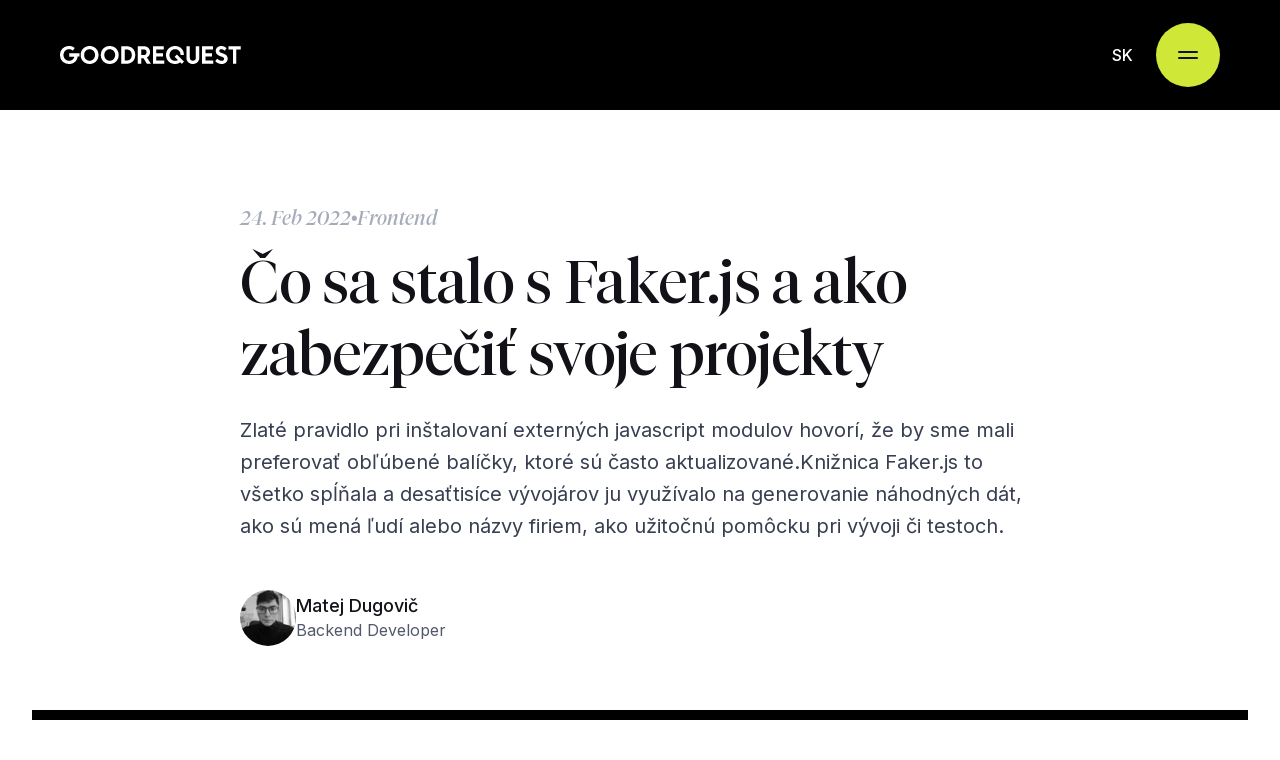

--- FILE ---
content_type: text/html; charset=utf-8
request_url: https://www.goodrequest.com/sk/blog/co-sa-stalo-s-faker-js-a-ako-zabezpecit-svoje-projekty
body_size: 31817
content:
<!DOCTYPE html><html lang="sk" data-sentry-element="Html" data-sentry-component="MyDocument" data-sentry-source-file="_document.tsx"><head data-sentry-element="Head" data-sentry-source-file="_document.tsx"><meta charSet="utf-8"/><meta property="article:published_time" content="2022-02-24" data-sentry-element="meta" data-sentry-source-file="[slug].tsx"/><meta property="article:modified_time" content="2023-07-14T12:42:05.615Z" data-sentry-element="meta" data-sentry-source-file="[slug].tsx"/><meta property="article:author" content="Matej Dugovič" data-sentry-element="meta" data-sentry-source-file="[slug].tsx"/><meta property="article:tag" content="Frontend " data-sentry-element="meta" data-sentry-source-file="[slug].tsx"/><meta name="viewport" content="width=device-width, initial-scale=1" data-sentry-element="meta" data-sentry-source-file="Head.tsx"/><title>Čo sa stalo s Faker.js a ako zabezpečiť svoje projekty | GoodRequest</title><meta name="description" content="Zlaté pravidlo pri inštalovaní externých javascript modulov hovorí, že by sme mali preferovať obľúbené balíčky, ktoré sú často aktualizované.Knižnica Faker.js to všetko spĺňala a desaťtisíce vývojárov ju využívalo na generovanie náhodných dát, ako sú mená ľudí alebo názvy firiem, ako užitočnú pomôcku pri vývoji či testoch." data-sentry-element="meta" data-sentry-source-file="Head.tsx"/><meta name="robots" content="index, follow" data-sentry-element="meta" data-sentry-source-file="Head.tsx"/><link rel="alternate" hrefLang="en" href="https://www.goodrequest.com/blog/what-happened-to-faker-js-and-how-to-secure-your-projects"/><link rel="alternate" hrefLang="sk" href="https://www.goodrequest.com/sk/blog/co-sa-stalo-s-faker-js-a-ako-zabezpecit-svoje-projekty"/><meta property="og:type" content="article" data-sentry-element="meta" data-sentry-source-file="Head.tsx"/><meta property="og:site_name" content="GoodRequest" data-sentry-element="meta" data-sentry-source-file="Head.tsx"/><meta property="og:url" content="https://www.goodrequest.com/sk/blog/co-sa-stalo-s-faker-js-a-ako-zabezpecit-svoje-projekty" data-sentry-element="meta" data-sentry-source-file="Head.tsx"/><meta property="og:image" content="https://goodrequest-web-development.s3.eu-central-1.amazonaws.com/622f3bca06d05111af03ce2d_C_CC_8_Co_20sa_20stalo_20s_20_Faker_js_20a_20ako_20zabezpec_CC_8_Cit_CC_8_C_20svoje_20projekty_ec98951277.jpg"/><meta property="og:title" content="Čo sa stalo s Faker.js a ako zabezpečiť svoje projekty | GoodRequest"/><meta property="og:description" content="Zlaté pravidlo pri inštalovaní externých javascript modulov hovorí, že by sme mali preferovať obľúbené balíčky, ktoré sú často aktualizované.Knižnica Faker.js to všetko spĺňala a desaťtisíce vývojárov ju využívalo na generovanie náhodných dát, ako sú mená ľudí alebo názvy firiem, ako užitočnú pomôcku pri vývoji či testoch."/><meta property="twitter:image" content="https://goodrequest-web-development.s3.eu-central-1.amazonaws.com/622f3bca06d05111af03ce2d_C_CC_8_Co_20sa_20stalo_20s_20_Faker_js_20a_20ako_20zabezpec_CC_8_Cit_CC_8_C_20svoje_20projekty_ec98951277.jpg"/><meta property="twitter:title" content="Čo sa stalo s Faker.js a ako zabezpečiť svoje projekty | GoodRequest"/><meta property="twitter:description" content="Zlaté pravidlo pri inštalovaní externých javascript modulov hovorí, že by sme mali preferovať obľúbené balíčky, ktoré sú často aktualizované.Knižnica Faker.js to všetko spĺňala a desaťtisíce vývojárov ju využívalo na generovanie náhodných dát, ako sú mená ľudí alebo názvy firiem, ako užitočnú pomôcku pri vývoji či testoch."/><meta property="twitter:card" content="summary_large_image"/><link rel="preload" as="image" imageSrcSet="/_next/image?url=https%3A%2F%2Fgoodrequest-web-development.s3.eu-central-1.amazonaws.com%2F622f3bca06d05111af03ce2d_C_CC_8_Co_20sa_20stalo_20s_20_Faker_js_20a_20ako_20zabezpec_CC_8_Cit_CC_8_C_20svoje_20projekty_ec98951277.jpg&amp;w=3840&amp;q=75 1x"/><meta name="next-head-count" content="22"/><link rel="apple-touch-icon" sizes="180x180" href="/favicons/apple-touch-icon.png"/><link rel="icon" type="image/png" sizes="32x32" href="/favicons/favicon-32x32.png"/><link rel="icon" type="image/png" sizes="16x16" href="/favicons/favicon-16x16.png"/><meta name="application-name" content="GoodRequest" data-sentry-element="meta" data-sentry-source-file="_document.tsx"/><meta name="apple-mobile-web-app-title" content="GoodRequest" data-sentry-element="meta" data-sentry-source-file="_document.tsx"/><meta name="theme-color" content="#ffffff" data-sentry-element="meta" data-sentry-source-file="_document.tsx"/><meta name="msapplication-TileColor" content="#ffffff" data-sentry-element="meta" data-sentry-source-file="_document.tsx"/><link rel="mask-icon" href="/favicons/safari-pinned-tab.svg" color="#ffffff"/><link rel="manifest" href="/favicons/manifest.json" crossorigin="use-credentials"/><link rel="preload" as="image" imageSrcSet="/images/image-loader.svg"/><link rel="preload" href="/_next/static/media/8e9860b6e62d6359-s.p.woff2" as="font" type="font/woff2" crossorigin="anonymous" data-next-font="size-adjust"/><link rel="preload" href="/_next/static/media/e4af272ccee01ff0-s.p.woff2" as="font" type="font/woff2" crossorigin="anonymous" data-next-font="size-adjust"/><link rel="preload" href="/_next/static/media/ce4e3a2aa7ddb727-s.p.woff2" as="font" type="font/woff2" crossorigin="anonymous" data-next-font="size-adjust"/><link rel="preload" href="/_next/static/media/f141ef6e03322c7a-s.p.woff2" as="font" type="font/woff2" crossorigin="anonymous" data-next-font="size-adjust"/><link rel="preload" href="/_next/static/media/bce9647d0fa628cd-s.p.woff2" as="font" type="font/woff2" crossorigin="anonymous" data-next-font="size-adjust"/><link rel="preload" href="/_next/static/media/46bed2b93c1767f6-s.p.woff2" as="font" type="font/woff2" crossorigin="anonymous" data-next-font="size-adjust"/><link rel="preload" href="/_next/static/media/76929becb5856f99-s.p.woff2" as="font" type="font/woff2" crossorigin="anonymous" data-next-font="size-adjust"/><link rel="preload" href="/_next/static/media/7a000d2efe378a1d-s.p.woff2" as="font" type="font/woff2" crossorigin="anonymous" data-next-font="size-adjust"/><link rel="preload" href="/_next/static/media/25f5e90f1cd48e2d-s.p.woff2" as="font" type="font/woff2" crossorigin="anonymous" data-next-font="size-adjust"/><link rel="preload" href="/_next/static/media/bfe80e542fcc17e5-s.p.woff2" as="font" type="font/woff2" crossorigin="anonymous" data-next-font="size-adjust"/><link rel="preload" href="/_next/static/media/1a3422c9bfa9cb7e-s.p.woff2" as="font" type="font/woff2" crossorigin="anonymous" data-next-font="size-adjust"/><link rel="preload" href="/_next/static/media/ec77237381b67815-s.p.woff2" as="font" type="font/woff2" crossorigin="anonymous" data-next-font="size-adjust"/><link rel="preload" href="/_next/static/media/0bce36e575c1c071-s.p.woff2" as="font" type="font/woff2" crossorigin="anonymous" data-next-font="size-adjust"/><link rel="preload" href="/_next/static/media/d24cf868429bd69c-s.p.woff2" as="font" type="font/woff2" crossorigin="anonymous" data-next-font="size-adjust"/><link rel="preload" href="/_next/static/css/0ab186bbab8e3379.css" as="style"/><link rel="stylesheet" href="/_next/static/css/0ab186bbab8e3379.css" data-n-g=""/><link rel="preload" href="/_next/static/css/c2a527101433f11d.css" as="style"/><link rel="stylesheet" href="/_next/static/css/c2a527101433f11d.css" data-n-p=""/><noscript data-n-css=""></noscript><script defer="" nomodule="" src="/_next/static/chunks/polyfills-c67a75d1b6f99dc8.js"></script><script src="/_next/static/chunks/webpack-52d50d5ce65e3aa3.js" defer=""></script><script src="/_next/static/chunks/framework-ef96796946f8324e.js" defer=""></script><script src="/_next/static/chunks/main-48d0163749c976e4.js" defer=""></script><script src="/_next/static/chunks/pages/_app-066447ed5c988c08.js" defer=""></script><script src="/_next/static/chunks/29107295-18e5ec5f1eac8bdf.js" defer=""></script><script src="/_next/static/chunks/830-9679781ddc1b7d0b.js" defer=""></script><script src="/_next/static/chunks/423-874ead357af799cc.js" defer=""></script><script src="/_next/static/chunks/933-b08c29d6e68935bb.js" defer=""></script><script src="/_next/static/chunks/256-a1fbd67307bbe7fb.js" defer=""></script><script src="/_next/static/chunks/524-354e7f9bbd2a44f5.js" defer=""></script><script src="/_next/static/chunks/659-e88187f8c999cc2a.js" defer=""></script><script src="/_next/static/chunks/750-e5cb92ca14082740.js" defer=""></script><script src="/_next/static/chunks/493-1c01504ed77fd8b0.js" defer=""></script><script src="/_next/static/chunks/762-5c56cb50967ad11d.js" defer=""></script><script src="/_next/static/chunks/270-d31bb44efd38db07.js" defer=""></script><script src="/_next/static/chunks/592-4b74f31d1f228edc.js" defer=""></script><script src="/_next/static/chunks/927-6e351623826c2220.js" defer=""></script><script src="/_next/static/chunks/pages/blog/%5Bslug%5D-93718c93e1aa75e7.js" defer=""></script><script src="/_next/static/u_9Dftq1YggEDfKx7BHvc/_buildManifest.js" defer=""></script><script src="/_next/static/u_9Dftq1YggEDfKx7BHvc/_ssgManifest.js" defer=""></script><style data-styled="" data-styled-version="5.3.6">.gIRIVc{display:-webkit-inline-box;display:-webkit-inline-flex;display:-ms-inline-flexbox;display:inline-flex;width:1em;height:1em;}/*!sc*/
data-styled.g1[id="sc-d432f4f7-0"]{content:"gIRIVc,"}/*!sc*/
.gICKEm{display:-webkit-inline-box;display:-webkit-inline-flex;display:-ms-inline-flexbox;display:inline-flex;-webkit-align-items:center;-webkit-box-align:center;-ms-flex-align:center;align-items:center;-webkit-box-pack:center;-webkit-justify-content:center;-ms-flex-pack:center;justify-content:center;gap:0.5rem;white-space:pre-wrap;font-family:var(--inter-font);font-size:1rem;font-weight:500;line-height:1.5rem;-webkit-letter-spacing:0rem;-moz-letter-spacing:0rem;-ms-letter-spacing:0rem;letter-spacing:0rem;line-height:1.5;-webkit-text-decoration:none;text-decoration:none;background:none;padding:0;border:none;cursor:pointer;-webkit-transition:color 200ms,background-color 200ms,box-shadow 200ms,opacity 200ms;transition:color 200ms,background-color 200ms,box-shadow 200ms,opacity 200ms;padding:1.125rem;font-size:1.5rem;background-color:#f3f4f6;color:#111117;}/*!sc*/
.gICKEm:disabled{cursor:not-allowed;}/*!sc*/
.gICKEm:focus-visible{outline:none;box-shadow:0px 0px 0px 2px #1F0CF2;}/*!sc*/
.gICKEm:hover{background-color:#e5e7eb;color:#111117;}/*!sc*/
.gICKEm:active{background-color:#d1d5db;color:#111117;}/*!sc*/
.gICKEm:disabled{background-color:#f3f4f6;color:#8A90A0;}/*!sc*/
data-styled.g2[id="sc-1c5ff73c-0"]{content:"gICKEm,"}/*!sc*/
.QpClF{display:-webkit-inline-box;display:-webkit-inline-flex;display:-ms-inline-flexbox;display:inline-flex;-webkit-align-items:center;-webkit-box-align:center;-ms-flex-align:center;align-items:center;-webkit-box-pack:center;-webkit-justify-content:center;-ms-flex-pack:center;justify-content:center;gap:0.5rem;white-space:pre-wrap;font-family:var(--inter-font);font-size:1rem;font-weight:500;line-height:1.5rem;-webkit-letter-spacing:0rem;-moz-letter-spacing:0rem;-ms-letter-spacing:0rem;letter-spacing:0rem;line-height:1.5;-webkit-text-decoration:none;text-decoration:none;background:none;padding:0;border:none;cursor:pointer;-webkit-transition:color 200ms,background-color 200ms,box-shadow 200ms,opacity 200ms;transition:color 200ms,background-color 200ms,box-shadow 200ms,opacity 200ms;padding:1.125rem 2.5rem;background-color:#CFE838;color:#111117;}/*!sc*/
.QpClF:disabled{cursor:not-allowed;}/*!sc*/
.QpClF:focus-visible{outline:none;box-shadow:0px 0px 0px 2px #1F0CF2;}/*!sc*/
.QpClF:hover{background-color:#BAD712;color:#111117;}/*!sc*/
.QpClF:active{background-color:#BAD712;color:#111117;}/*!sc*/
.QpClF:disabled{background-color:#1A1A1F;color:#8A90A0;}/*!sc*/
.bJeTmy{display:-webkit-inline-box;display:-webkit-inline-flex;display:-ms-inline-flexbox;display:inline-flex;-webkit-align-items:center;-webkit-box-align:center;-ms-flex-align:center;align-items:center;-webkit-box-pack:center;-webkit-justify-content:center;-ms-flex-pack:center;justify-content:center;gap:0.5rem;white-space:pre-wrap;font-family:var(--inter-font);font-size:1rem;font-weight:500;line-height:1.5rem;-webkit-letter-spacing:0rem;-moz-letter-spacing:0rem;-ms-letter-spacing:0rem;letter-spacing:0rem;line-height:1.5;-webkit-text-decoration:none;text-decoration:none;background:none;padding:0;border:none;cursor:pointer;-webkit-transition:color 200ms,background-color 200ms,box-shadow 200ms,opacity 200ms;transition:color 200ms,background-color 200ms,box-shadow 200ms,opacity 200ms;padding:1.125rem 2.5rem;background-color:#f3f4f6;color:#111117;}/*!sc*/
.bJeTmy:disabled{cursor:not-allowed;}/*!sc*/
.bJeTmy:focus-visible{outline:none;box-shadow:0px 0px 0px 2px #1F0CF2;}/*!sc*/
.bJeTmy:hover{background-color:#e5e7eb;color:#111117;}/*!sc*/
.bJeTmy:active{background-color:#d1d5db;color:#111117;}/*!sc*/
.bJeTmy:disabled{background-color:#f3f4f6;color:#8A90A0;}/*!sc*/
data-styled.g3[id="sc-1ea98516-0"]{content:"QpClF,bJeTmy,"}/*!sc*/
.kTimhv{position:relative;width:100%;max-width:1248px;padding:0 16px;margin:0 auto;}/*!sc*/
@media (min-width:992px){.kTimhv{max-width:1280px;padding:0 32px;}}/*!sc*/
data-styled.g8[id="sc-7b6c9dbe-0"]{content:"kTimhv,"}/*!sc*/
.cfULAV{position:relative;width:100%;max-width:832px;padding:0 16px;margin:0 auto;}/*!sc*/
@media (min-width:992px){.cfULAV{max-width:864px;padding:0 32px;}}/*!sc*/
data-styled.g9[id="sc-7b6c9dbe-1"]{content:"cfULAV,"}/*!sc*/
.ilkDhZ{position:absolute;width:1px;height:1px;-webkit-clip:rect(0 0 0 0);clip:rect(0 0 0 0);padding:0;border:0;margin:-1px;overflow:hidden;}/*!sc*/
data-styled.g10[id="sc-7b6c9dbe-2"]{content:"ilkDhZ,"}/*!sc*/
.lReQn{position:absolute;top:0;width:100%;background-color:#000;height:80px;}/*!sc*/
@media (min-width:992px){.lReQn{height:110px;}}/*!sc*/
data-styled.g15[id="sc-4e7a6b5d-0"]{content:"lReQn,"}/*!sc*/
.jVjGty{position:-webkit-sticky;position:sticky;top:0;right:0;left:0;background-color:#000;z-index:3;padding:0 16px;-webkit-transition:-webkit-transform 250ms;-webkit-transition:transform 250ms;transition:transform 250ms;}/*!sc*/
@media (min-width:992px){.jVjGty{padding:0 60px;}}/*!sc*/
data-styled.g16[id="sc-4e7a6b5d-1"]{content:"jVjGty,"}/*!sc*/
.IGNJt{display:-webkit-box;display:-webkit-flex;display:-ms-flexbox;display:flex;-webkit-box-pack:end;-webkit-justify-content:end;-ms-flex-pack:end;justify-content:end;-webkit-align-items:center;-webkit-box-align:center;-ms-flex-align:center;align-items:center;gap:20px;height:80px;}/*!sc*/
@media (min-width:992px){.IGNJt{height:110px;}}/*!sc*/
data-styled.g17[id="sc-4e7a6b5d-2"]{content:"IGNJt,"}/*!sc*/
.kDxGEV{display:none;}/*!sc*/
@media (min-width:992px){.kDxGEV{width:200px;height:auto;margin-right:auto;display:block;}}/*!sc*/
data-styled.g18[id="sc-4e7a6b5d-3"]{content:"kDxGEV,"}/*!sc*/
.cHlklj{display:none;height:100%;}/*!sc*/
@media (min-width:1400px){.cHlklj{display:block;}}/*!sc*/
data-styled.g19[id="sc-4e7a6b5d-4"]{content:"cHlklj,"}/*!sc*/
.izrPBW{display:-webkit-box;display:-webkit-flex;display:-ms-flexbox;display:flex;-webkit-align-items:center;-webkit-box-align:center;-ms-flex-align:center;align-items:center;gap:20px;height:100%;list-style:none;padding:0;}/*!sc*/
data-styled.g20[id="sc-4e7a6b5d-5"]{content:"izrPBW,"}/*!sc*/
.gZnjaI{height:100%;}/*!sc*/
data-styled.g21[id="sc-4e7a6b5d-6"]{content:"gZnjaI,"}/*!sc*/
.eQmMoH{display:-webkit-box;display:-webkit-flex;display:-ms-flexbox;display:flex;-webkit-align-items:center;-webkit-box-align:center;-ms-flex-align:center;align-items:center;height:100%;padding:0 10px;color:#fff;white-space:pre-wrap;font-family:var(--inter-font);font-size:1.125rem;font-weight:500;line-height:1.5rem;-webkit-letter-spacing:0rem;-moz-letter-spacing:0rem;-ms-letter-spacing:0rem;letter-spacing:0rem;-webkit-text-decoration:none;text-decoration:none;-webkit-transition:color 200ms;transition:color 200ms;}/*!sc*/
.eQmMoH:hover{color:#BAD712;}/*!sc*/
.dqtCla{display:-webkit-box;display:-webkit-flex;display:-ms-flexbox;display:flex;-webkit-align-items:center;-webkit-box-align:center;-ms-flex-align:center;align-items:center;height:100%;padding:0 10px;color:#fff;white-space:pre-wrap;font-family:var(--inter-font);font-size:1.125rem;font-weight:500;line-height:1.5rem;-webkit-letter-spacing:0rem;-moz-letter-spacing:0rem;-ms-letter-spacing:0rem;letter-spacing:0rem;-webkit-text-decoration:none;text-decoration:none;-webkit-transition:color 200ms;transition:color 200ms;color:#BAD712;}/*!sc*/
.dqtCla:hover{color:#BAD712;}/*!sc*/
data-styled.g22[id="sc-4e7a6b5d-7"]{content:"eQmMoH,dqtCla,"}/*!sc*/
.fdWxiJ{list-style:none;display:-webkit-box;display:-webkit-flex;display:-ms-flexbox;display:flex;-webkit-flex-flow:row nowrap;-ms-flex-flow:row nowrap;flex-flow:row nowrap;-webkit-align-items:center;-webkit-box-align:center;-ms-flex-align:center;align-items:center;padding-left:0;gap:24px;}/*!sc*/
data-styled.g23[id="sc-1c9bca7a-0"]{content:"fdWxiJ,"}/*!sc*/
.Pzfoh{display:-webkit-inline-box;display:-webkit-inline-flex;display:-ms-inline-flexbox;display:inline-flex;}/*!sc*/
@media (max-width:991px){}/*!sc*/
data-styled.g24[id="sc-1c9bca7a-1"]{content:"Pzfoh,"}/*!sc*/
.ceTWoU{display:-webkit-inline-box;display:-webkit-inline-flex;display:-ms-inline-flexbox;display:inline-flex;-webkit-transition:-webkit-transform 200ms;-webkit-transition:transform 200ms;transition:transform 200ms;}/*!sc*/
data-styled.g25[id="sc-1c9bca7a-2"]{content:"ceTWoU,"}/*!sc*/
.hxKufS{display:-webkit-inline-box;display:-webkit-inline-flex;display:-ms-inline-flexbox;display:inline-flex;-webkit-flex-flow:row nowrap;-ms-flex-flow:row nowrap;flex-flow:row nowrap;-webkit-box-pack:center;-webkit-justify-content:center;-ms-flex-pack:center;justify-content:center;-webkit-align-items:center;-webkit-box-align:center;-ms-flex-align:center;align-items:center;font-size:1.5rem;-webkit-transition:color 200ms,background-color 200ms,border-color 200ms;transition:color 200ms,background-color 200ms,border-color 200ms;color:#fff;}/*!sc*/
.hxKufS:hover .sc-1c9bca7a-2{-webkit-transform:scale(1.15);-ms-transform:scale(1.15);transform:scale(1.15);}/*!sc*/
.hxKufS:hover{color:#E0E4EE;}/*!sc*/
@media (max-width:991px){}/*!sc*/
data-styled.g26[id="sc-1c9bca7a-3"]{content:"hxKufS,"}/*!sc*/
.ktfjTb{position:absolute;width:1px;height:1px;-webkit-clip:rect(0 0 0 0);clip:rect(0 0 0 0);padding:0;border:0;margin:-1px;overflow:hidden;}/*!sc*/
data-styled.g27[id="sc-1c9bca7a-4"]{content:"ktfjTb,"}/*!sc*/
.kUejMm{margin-right:auto;height:auto;}/*!sc*/
@media (min-width:992px){.kUejMm{display:none;}}/*!sc*/
data-styled.g39[id="sc-1990dbf5-0"]{content:"kUejMm,"}/*!sc*/
.dAgqcH{display:-webkit-box;display:-webkit-flex;display:-ms-flexbox;display:flex;-webkit-align-items:center;-webkit-box-align:center;-ms-flex-align:center;align-items:center;gap:12px;margin-left:20px;-webkit-flex-direction:row-reverse;-ms-flex-direction:row-reverse;flex-direction:row-reverse;}/*!sc*/
@media (min-width:1400px){.dAgqcH{-webkit-flex-direction:row;-ms-flex-direction:row;flex-direction:row;gap:20px;}}/*!sc*/
data-styled.g40[id="sc-1990dbf5-1"]{content:"dAgqcH,"}/*!sc*/
.cLmnXt{height:2px;width:20px;border-radius:9px;background-color:#111117;}/*!sc*/
data-styled.g41[id="sc-1990dbf5-2"]{content:"cLmnXt,"}/*!sc*/
.cCZlQh{width:48px;height:48px;border:none;border-radius:50%;cursor:pointer;background-color:#CFE838;display:-webkit-box;display:-webkit-flex;display:-ms-flexbox;display:flex;-webkit-flex-direction:column;-ms-flex-direction:column;flex-direction:column;padding:12px;-webkit-align-items:center;-webkit-box-align:center;-ms-flex-align:center;align-items:center;-webkit-box-pack:center;-webkit-justify-content:center;-ms-flex-pack:center;justify-content:center;}/*!sc*/
@media (min-width:992px){.cCZlQh{width:64px;height:64px;}}/*!sc*/
.cCZlQh:hover{background-color:#BAD712;}/*!sc*/
.cCZlQh .sc-1990dbf5-2:nth-of-type(1){-webkit-transform:translateY(-2px);-ms-transform:translateY(-2px);transform:translateY(-2px);}/*!sc*/
.cCZlQh .sc-1990dbf5-2:nth-of-type(2){-webkit-transform:translateY(2px);-ms-transform:translateY(2px);transform:translateY(2px);}/*!sc*/
data-styled.g42[id="sc-1990dbf5-3"]{content:"cCZlQh,"}/*!sc*/
.irqvyw{white-space:pre-wrap;font-family:var(--inter-font);font-size:1rem;font-weight:500;line-height:1.5rem;-webkit-letter-spacing:0rem;-moz-letter-spacing:0rem;-ms-letter-spacing:0rem;letter-spacing:0rem;color:#fff;background:none;border:none;width:68px;min-height:44px;cursor:pointer;display:-webkit-box;display:-webkit-flex;display:-ms-flexbox;display:flex;-webkit-box-pack:center;-webkit-justify-content:center;-ms-flex-pack:center;justify-content:center;-webkit-align-items:center;-webkit-box-align:center;-ms-flex-align:center;align-items:center;}/*!sc*/
.irqvyw:focus-visible{outline:1px solid #CFE838;background-color:#1A1A1F;}/*!sc*/
data-styled.g43[id="sc-fc398def-0"]{content:"irqvyw,"}/*!sc*/
.gNvxwy{border:1px solid #282833;background-color:#111117;}/*!sc*/
data-styled.g44[id="sc-fc398def-1"]{content:"gNvxwy,"}/*!sc*/
.fwiZYt{position:absolute;overflow:hidden;-webkit-transition:max-height 0.3s ease-in-out,opacity 0.3s ease-in-out;transition:max-height 0.3s ease-in-out,opacity 0.3s ease-in-out;max-height:0;opacity:0;}/*!sc*/
.fwiZYt:focus-within{opacity:1;max-height:3.75rem;outline:1px solid #CFE838;}/*!sc*/
data-styled.g47[id="sc-9f6fe401-0"]{content:"fwiZYt,"}/*!sc*/
.hktzeq{width:100%;}/*!sc*/
@media (min-width:768px){.hktzeq{width:auto;}}/*!sc*/
data-styled.g48[id="sc-9f6fe401-1"]{content:"hktzeq,"}/*!sc*/
*,*::before,*::after{box-sizing:border-box;}/*!sc*/
*{margin:0;}/*!sc*/
html{height:100%;-webkit-scroll-behavior:smooth;-moz-scroll-behavior:smooth;-ms-scroll-behavior:smooth;scroll-behavior:smooth;}/*!sc*/
body{min-height:100%;font-family:'Inter';-webkit-font-smoothing:antialiased;color:#383F50;}/*!sc*/
h1,h2,h3,h4{color:#111117;}/*!sc*/
img,picture,video,canvas,svg{display:block;}/*!sc*/
img{width:100%;height:auto;}/*!sc*/
input,button,textarea,select{font:inherit;}/*!sc*/
p,h1,h2,h3,h4,h5,h6{overflow-wrap:break-word;}/*!sc*/
#root{isolation:isolate;}/*!sc*/
#__next{isolation:isolate;height:100%;display:-webkit-box;display:-webkit-flex;display:-ms-flexbox;display:flex;-webkit-flex-flow:column nowrap;-ms-flex-flow:column nowrap;flex-flow:column nowrap;}/*!sc*/
input{border-radius:0;}/*!sc*/
#cc-main{pointer-events:auto;--cc-font-family:var(--inter-font);--cc-modal-border-radius:0;--cc-btn-border-radius:0;--cc-primary-color:#fff;--cc-secondary-color:#fff;--cc-bg:#111117;--cc-separator-border-color:#383F50;--cc-btn-primary-color:#000;--cc-btn-primary-hover-color:#000;--cc-btn-primary-bg:#CFE838;--cc-btn-primary-hover-bg:#BAD712;--cc-btn-secondary-color:#F6F7FB;--cc-btn-secondary-hover-color:#F6F7FB;--cc-btn-secondary-bg:#282833;--cc-btn-secondary-hover-bg:#373747;--cc-btn-secondary-border-color:transparent;--cc-btn-secondary-hover-border-color:transparent;--cc-cookie-category-block-bg:#1A1A1F;--cc-cookie-category-block-hover-bg:#1F1F29;--cc-cookie-category-block-border:transparent;--cc-cookie-category-block-hover-border:transparent;--cc-cookie-category-expanded-block-bg:#1A1A1F;--cc-cookie-category-expanded-block-hover-bg:#1A1A1F;--cc-toggle-on-bg:#CFE838;--cc-toggle-on-knob-bg:black;--cc-toggle-off-bg:#282833;--cc-toggle-off-knob-bg:black;}/*!sc*/
#cc-main button[data-role='necessary']{border:none;color:var(--cc-btn-secondary-color);background-color:var(--cc-btn-secondary-bg);}/*!sc*/
#cc-main button[data-role='necessary']:hover{color:var(--cc-btn-secondary-color);background-color:var(--cc-btn-secondary-hover-bg);}/*!sc*/
#cc-main .cm__texts{padding-top:1.5rem;}/*!sc*/
#cc-main .cm__texts #cm__title{white-space:pre-wrap;font-family:var(--tiempos-fine-font);font-size:1.5rem;font-weight:500;line-height:2rem;-webkit-letter-spacing:0rem;-moz-letter-spacing:0rem;-ms-letter-spacing:0rem;letter-spacing:0rem;padding-left:2rem;}/*!sc*/
#cc-main .cm__texts #cm__desc{padding-right:1rem;padding-left:2rem;padding-bottom:1.5rem;}/*!sc*/
#cc-main .cm__texts #cm__desc button{color:#CFE838;-webkit-text-decoration:underline;text-decoration:underline;}/*!sc*/
#cc-main .cm--cloud .cm__btns{border-left-color:transparent;padding-right:2rem;padding-left:1rem;}/*!sc*/
#cc-main .cm__btn,#cc-main .pm__btn{font-weight:500;}/*!sc*/
#cc-main .cc-link{color:#CFE838;}/*!sc*/
#cc-main .cc-link:hover{color:#BAD712;}/*!sc*/
#cc-main .pm__section--expandable .pm__section-title{padding-left:60px;white-space:pre-wrap;font-family:var(--inter-font);font-size:1rem;font-weight:500;line-height:1.5rem;-webkit-letter-spacing:0rem;-moz-letter-spacing:0rem;-ms-letter-spacing:0rem;letter-spacing:0rem;}/*!sc*/
#cc-main .pm__section--expandable .pm__section-arrow{border-radius:0;background-color:#282833;width:40px;height:40px;left:8px;-webkit-align-items:center;-webkit-box-align:center;-ms-flex-align:center;align-items:center;}/*!sc*/
#cc-main .pm__section--expandable .pm__section-arrow > svg{width:20px;height:20px;}/*!sc*/
#cc-main .pm__section--expandable .toggle__icon-off > svg,#cc-main .pm__section--expandable .toggle__icon-on > svg{display:none;}/*!sc*/
#cc-main .pm__footer{-webkit-box-pack:initial;-webkit-justify-content:initial;-ms-flex-pack:initial;justify-content:initial;}/*!sc*/
#nprogress .bar{background:#CFE838 !important;height:4px;}/*!sc*/
#nprogress .peg{box-shadow:0 0 10px #CFE838;}/*!sc*/
:root{--swiper-theme-color:#1F0CF2;--swiper-pagination-bullet-width:100%;--swiper-pagination-bullet-height:3px;}/*!sc*/
.swiper-pagination.swiper-pagination-horizontal{bottom:0;left:0;display:grid;grid-template-columns:repeat(auto-fit,minmax(5%,1fr));gap:12px;}/*!sc*/
.swiper-pagination-bullet{border-radius:0;opacity:1;-webkit-transition:background-color 200ms;transition:background-color 200ms;}/*!sc*/
:root{--yarl__color_backdrop:rgba(0,0,0,0.5);--yarl__color_button:#f3f4f6;--yarl__color_button_active:#e5e7eb;--yarl__button_filter:none;}/*!sc*/
.yarl__button{margin-inline:8px;}/*!sc*/
.yarl__button:focus-visible{outline:1px solid #f3f4f6;}/*!sc*/
.section-white{padding-top:64px;padding-bottom:64px;}/*!sc*/
@media (min-width:992px){.section-white{padding-top:160px;padding-bottom:160px;}}/*!sc*/
.section-white + .section-white{padding-top:0 !important;}/*!sc*/
.section-black{padding-top:64px;padding-bottom:64px;}/*!sc*/
@media (min-width:992px){.section-black{padding-top:160px;padding-bottom:160px;}}/*!sc*/
.section-black + .section-black{padding-top:0 !important;}/*!sc*/
.section-gray{padding-top:64px;padding-bottom:64px;}/*!sc*/
@media (min-width:992px){.section-gray{padding-top:160px;padding-bottom:160px;}}/*!sc*/
.section-gray + .section-gray{padding-top:0 !important;}/*!sc*/
.section-blue{padding-top:64px;padding-bottom:64px;}/*!sc*/
@media (min-width:992px){.section-blue{padding-top:120px;padding-bottom:120px;}}/*!sc*/
.section-blue + .section-blue{padding-top:0 !important;}/*!sc*/
.grecaptcha-badge{visibility:hidden;}/*!sc*/
data-styled.g49[id="sc-global-dPbxtg1"]{content:"sc-global-dPbxtg1,"}/*!sc*/
.blvYIt{display:grid;gap:64px 32px;grid-template-rows:repeat(1,1fr);grid-template-columns:repeat(3,1fr);}/*!sc*/
@media (max-width:991px){.blvYIt{gap:48px 28px;grid-template-columns:repeat(2,1fr);}}/*!sc*/
@media (max-width:767px){.blvYIt{gap:48px 24px;grid-template-columns:repeat(1,1fr);}}/*!sc*/
data-styled.g50[id="sc-bde90766-0"]{content:"blvYIt,"}/*!sc*/
.OdneN{background-color:#282833;background-image:url('/images/image-loader.svg');background-repeat:no-repeat;background-position:center;background-size:contain;}/*!sc*/
.gGEWWe{background-color:#E4E7EE;background-image:url('/images/image-loader.svg');background-repeat:no-repeat;background-position:center;background-size:contain;}/*!sc*/
data-styled.g51[id="sc-4e029898-0"]{content:"OdneN,gGEWWe,"}/*!sc*/
.ckSFbC{-webkit-text-decoration:none;text-decoration:none;}/*!sc*/
data-styled.g53[id="sc-33875952-1"]{content:"ckSFbC,"}/*!sc*/
.fcVFQe{display:-webkit-inline-box;display:-webkit-inline-flex;display:-ms-inline-flexbox;display:inline-flex;-webkit-flex-flow:row nowrap;-ms-flex-flow:row nowrap;flex-flow:row nowrap;-webkit-box-pack:start;-webkit-justify-content:flex-start;-ms-flex-pack:start;justify-content:flex-start;-webkit-align-items:center;-webkit-box-align:center;-ms-flex-align:center;align-items:center;-webkit-text-decoration:none;text-decoration:none;-webkit-transition:gap 200ms;transition:gap 200ms;gap:16px;}/*!sc*/
.fzuBYG{display:-webkit-inline-box;display:-webkit-inline-flex;display:-ms-inline-flexbox;display:inline-flex;-webkit-flex-flow:row nowrap;-ms-flex-flow:row nowrap;flex-flow:row nowrap;-webkit-box-pack:start;-webkit-justify-content:flex-start;-ms-flex-pack:start;justify-content:flex-start;-webkit-align-items:center;-webkit-box-align:center;-ms-flex-align:center;align-items:center;-webkit-text-decoration:none;text-decoration:none;-webkit-transition:gap 200ms;transition:gap 200ms;gap:12px;}/*!sc*/
data-styled.g54[id="sc-5ca8a23a-0"]{content:"fcVFQe,fzuBYG,"}/*!sc*/
.keIzhg{display:block;background-size:cover;background-repeat:no-repeat;background-position:center;border-radius:50%;-webkit-transition:width 200ms,height 200ms;transition:width 200ms,height 200ms;width:3.5rem;height:3.5rem;}/*!sc*/
.keIzhg img{width:100%;height:auto;max-width:100%;aspect-ratio:1;object-fit:cover;border-radius:50%;}/*!sc*/
.hzUAeY{display:block;background-size:cover;background-repeat:no-repeat;background-position:center;border-radius:50%;-webkit-transition:width 200ms,height 200ms;transition:width 200ms,height 200ms;width:2.5rem;height:2.5rem;}/*!sc*/
.hzUAeY img{width:100%;height:auto;max-width:100%;aspect-ratio:1;object-fit:cover;border-radius:50%;}/*!sc*/
data-styled.g55[id="sc-5ca8a23a-1"]{content:"keIzhg,hzUAeY,"}/*!sc*/
.daVYZ{display:-webkit-box;display:-webkit-flex;display:-ms-flexbox;display:flex;-webkit-flex-flow:column nowrap;-ms-flex-flow:column nowrap;flex-flow:column nowrap;-webkit-box-pack:start;-webkit-justify-content:flex-start;-ms-flex-pack:start;justify-content:flex-start;-webkit-align-items:flex-start;-webkit-box-align:flex-start;-ms-flex-align:flex-start;align-items:flex-start;-webkit-transition:gap 200ms,color 200ms;transition:gap 200ms,color 200ms;-webkit-flex:1;-ms-flex:1;flex:1;gap:2px;}/*!sc*/
.eigheb{display:-webkit-box;display:-webkit-flex;display:-ms-flexbox;display:flex;-webkit-flex-flow:column nowrap;-ms-flex-flow:column nowrap;flex-flow:column nowrap;-webkit-box-pack:start;-webkit-justify-content:flex-start;-ms-flex-pack:start;justify-content:flex-start;-webkit-align-items:flex-start;-webkit-box-align:flex-start;-ms-flex-align:flex-start;align-items:flex-start;-webkit-transition:gap 200ms,color 200ms;transition:gap 200ms,color 200ms;-webkit-flex:1;-ms-flex:1;flex:1;gap:0;}/*!sc*/
data-styled.g56[id="sc-5ca8a23a-2"]{content:"daVYZ,eigheb,"}/*!sc*/
.lFcdc{-webkit-transition:font-size 200ms,font-weight 200ms,letter-spacing 200ms;transition:font-size 200ms,font-weight 200ms,letter-spacing 200ms;white-space:pre-wrap;font-family:var(--inter-font);font-size:1.125rem;font-weight:500;line-height:1.5rem;-webkit-letter-spacing:0rem;-moz-letter-spacing:0rem;-ms-letter-spacing:0rem;letter-spacing:0rem;color:#111117;}/*!sc*/
.boXTzD{-webkit-transition:font-size 200ms,font-weight 200ms,letter-spacing 200ms;transition:font-size 200ms,font-weight 200ms,letter-spacing 200ms;white-space:pre-wrap;font-family:var(--inter-font);font-size:0.875rem;font-weight:500;line-height:1.25rem;-webkit-letter-spacing:0rem;-moz-letter-spacing:0rem;-ms-letter-spacing:0rem;letter-spacing:0rem;color:#111117;}/*!sc*/
data-styled.g57[id="sc-5ca8a23a-3"]{content:"lFcdc,boXTzD,"}/*!sc*/
.gXFyVa{white-space:pre-wrap;font-family:var(--inter-font);font-size:1rem;font-weight:400;line-height:1.5rem;-webkit-letter-spacing:0rem;-moz-letter-spacing:0rem;-ms-letter-spacing:0rem;letter-spacing:0rem;color:#53596C;}/*!sc*/
.kZMwBV{white-space:pre-wrap;font-family:var(--inter-font);font-size:0.875rem;font-weight:400;line-height:1.25rem;-webkit-letter-spacing:0rem;-moz-letter-spacing:0rem;-ms-letter-spacing:0rem;letter-spacing:0rem;color:#53596C;}/*!sc*/
data-styled.g58[id="sc-5ca8a23a-4"]{content:"gXFyVa,kZMwBV,"}/*!sc*/
.dwkItE{position:relative;display:block;aspect-ratio:1;overflow:hidden;width:100%;}/*!sc*/
data-styled.g59[id="sc-f6b2ea63-0"]{content:"dwkItE,"}/*!sc*/
.gavdfx{display:-webkit-box;display:-webkit-flex;display:-ms-flexbox;display:flex;-webkit-flex-wrap:nowrap;-ms-flex-wrap:nowrap;flex-wrap:nowrap;-webkit-flex-direction:column;-ms-flex-direction:column;flex-direction:column;gap:32px;-webkit-text-decoration:none;text-decoration:none;}/*!sc*/
@media (max-width:991px){.gavdfx{gap:24px;}}/*!sc*/
.gavdfx .sc-f6b2ea63-0 img{-webkit-transition:-webkit-transform 200ms ease-out;-webkit-transition:transform 200ms ease-out;transition:transform 200ms ease-out;will-change:transform;}/*!sc*/
.gavdfx:hover .sc-f6b2ea63-0 img{-webkit-transform:scale(1.05);-ms-transform:scale(1.05);transform:scale(1.05);}/*!sc*/
data-styled.g60[id="sc-f6b2ea63-1"]{content:"gavdfx,"}/*!sc*/
.gOTaxI{display:-webkit-box;display:-webkit-flex;display:-ms-flexbox;display:flex;-webkit-flex-flow:row nowrap;-ms-flex-flow:row nowrap;flex-flow:row nowrap;-webkit-align-items:center;-webkit-box-align:center;-ms-flex-align:center;align-items:center;gap:8px;white-space:pre-wrap;font-family:var(--inter-font);font-size:1rem;font-weight:500;line-height:1.5rem;-webkit-letter-spacing:0rem;-moz-letter-spacing:0rem;-ms-letter-spacing:0rem;letter-spacing:0rem;margin-bottom:12px;color:#6D7487;}/*!sc*/
@media (max-width:991px){.gOTaxI{white-space:pre-wrap;font-family:var(--inter-font);font-size:0.875rem;font-weight:500;line-height:1.25rem;-webkit-letter-spacing:0rem;-moz-letter-spacing:0rem;-ms-letter-spacing:0rem;letter-spacing:0rem;margin-bottom:12px;}}/*!sc*/
data-styled.g62[id="sc-f6b2ea63-3"]{content:"gOTaxI,"}/*!sc*/
.ftwzTr{white-space:pre-wrap;font-family:var(--tiempos-fine-font);font-size:1.5rem;font-weight:500;line-height:2rem;-webkit-letter-spacing:0rem;-moz-letter-spacing:0rem;-ms-letter-spacing:0rem;letter-spacing:0rem;color:#111117;}/*!sc*/
data-styled.g63[id="sc-f6b2ea63-4"]{content:"ftwzTr,"}/*!sc*/
.bWTxRO{display:-webkit-inline-box;display:-webkit-inline-flex;display:-ms-inline-flexbox;display:inline-flex;-webkit-flex-flow:row;-ms-flex-flow:row;flex-flow:row;-webkit-box-pack:justify;-webkit-justify-content:space-between;-ms-flex-pack:justify;justify-content:space-between;-webkit-align-items:center;-webkit-box-align:center;-ms-flex-align:center;align-items:center;white-space:pre-wrap;font-family:var(--inter-font);font-size:0.875rem;font-weight:500;line-height:1.25rem;-webkit-letter-spacing:0rem;-moz-letter-spacing:0rem;-ms-letter-spacing:0rem;letter-spacing:0rem;color:#fff;background-color:#282833;padding:4px;border-radius:12px;position:absolute;z-index:1;bottom:16px;right:16px;}/*!sc*/
@media (min-width:1200px){.bWTxRO{bottom:24px;right:24px;}}/*!sc*/
data-styled.g64[id="sc-f6b2ea63-5"]{content:"bWTxRO,"}/*!sc*/
.tRYRD{display:-webkit-inline-box;display:-webkit-inline-flex;display:-ms-inline-flexbox;display:inline-flex;-webkit-flex-flow:row nowrap;-ms-flex-flow:row nowrap;flex-flow:row nowrap;-webkit-align-items:center;-webkit-box-align:center;-ms-flex-align:center;align-items:center;white-space:nowrap;gap:8px;border-radius:8px;padding:6px 12px;}/*!sc*/
@media (min-width:1200px){.tRYRD{gap:12px;padding:6px 24px;}}/*!sc*/
.tRYRD:first-of-type{background-color:#000;}/*!sc*/
data-styled.g65[id="sc-f6b2ea63-6"]{content:"tRYRD,"}/*!sc*/
.cQYJfa{display:none;}/*!sc*/
@media (min-width:1200px){.cQYJfa{-webkit-flex-shrink:0;-ms-flex-negative:0;flex-shrink:0;display:-webkit-inline-box;display:-webkit-inline-flex;display:-ms-inline-flexbox;display:inline-flex;font-size:1.25em;}}/*!sc*/
data-styled.g66[id="sc-f6b2ea63-7"]{content:"cQYJfa,"}/*!sc*/
.cpQwAl{margin-top:24px;}/*!sc*/
data-styled.g67[id="sc-f6b2ea63-8"]{content:"cpQwAl,"}/*!sc*/
.iqftns{display:-webkit-box;display:-webkit-flex;display:-ms-flexbox;display:flex;-webkit-flex-flow:column nowrap;-ms-flex-flow:column nowrap;flex-flow:column nowrap;gap:4px;}/*!sc*/
data-styled.g75[id="sc-ec246dda-0"]{content:"iqftns,"}/*!sc*/
.jQIioU{position:relative;}/*!sc*/
data-styled.g76[id="sc-ec246dda-1"]{content:"jQIioU,"}/*!sc*/
.hPpIXM{white-space:pre-wrap;font-family:var(--inter-font);font-size:0.875rem;font-weight:400;line-height:1.25rem;-webkit-letter-spacing:0rem;-moz-letter-spacing:0rem;-ms-letter-spacing:0rem;letter-spacing:0rem;color:#F6F7FB;-webkit-transition:color 200ms;transition:color 200ms;position:absolute;width:1px;height:1px;-webkit-clip:rect(0 0 0 0);clip:rect(0 0 0 0);padding:0;border:0;margin:-1px;overflow:hidden;}/*!sc*/
data-styled.g77[id="sc-ec246dda-2"]{content:"hPpIXM,"}/*!sc*/
.jzOWCV{width:100%;white-space:pre-wrap;font-family:var(--inter-font);font-size:1rem;font-weight:400;line-height:1.5rem;-webkit-letter-spacing:0rem;-moz-letter-spacing:0rem;-ms-letter-spacing:0rem;letter-spacing:0rem;border:none;outline:none;-webkit-transition:color 200ms,background-color 200ms,box-shadow 200ms,padding 200ms;transition:color 200ms,background-color 200ms,box-shadow 200ms,padding 200ms;}/*!sc*/
.jzOWCV::-webkit-input-placeholder{-webkit-transition:color 200ms;transition:color 200ms;}/*!sc*/
.jzOWCV::-moz-placeholder{-webkit-transition:color 200ms;transition:color 200ms;}/*!sc*/
.jzOWCV:-ms-input-placeholder{-webkit-transition:color 200ms;transition:color 200ms;}/*!sc*/
.jzOWCV::placeholder{-webkit-transition:color 200ms;transition:color 200ms;}/*!sc*/
.jzOWCV:disabled{color:#C2C8D6;background-color:#1A1A1F;}/*!sc*/
.jzOWCV:disabled::-webkit-input-placeholder{color:#8A90A0;}/*!sc*/
.jzOWCV:disabled::-moz-placeholder{color:#8A90A0;}/*!sc*/
.jzOWCV:disabled:-ms-input-placeholder{color:#8A90A0;}/*!sc*/
.jzOWCV:disabled::placeholder{color:#8A90A0;}/*!sc*/
.jzOWCV:not(:disabled){color:#F6F7FB;background-color:#1A1A1F;}/*!sc*/
.jzOWCV:not(:disabled)::-webkit-input-placeholder{color:#A5ABBA;}/*!sc*/
.jzOWCV:not(:disabled)::-moz-placeholder{color:#A5ABBA;}/*!sc*/
.jzOWCV:not(:disabled):-ms-input-placeholder{color:#A5ABBA;}/*!sc*/
.jzOWCV:not(:disabled)::placeholder{color:#A5ABBA;}/*!sc*/
.jzOWCV:not(:disabled):focus{box-shadow:inset 0 0 0 1px #BAD712;}/*!sc*/
.jzOWCV:not(:disabled):not(:focus):hover{background-color:#1F1F29;}/*!sc*/
data-styled.g78[id="sc-ec246dda-3"]{content:"jzOWCV,"}/*!sc*/
.jrOGpo{padding:18px 24px 18px 24px;}/*!sc*/
data-styled.g93[id="sc-80f9d631-0"]{content:"jrOGpo,"}/*!sc*/
.jlOdto{white-space:pre-wrap;font-family:var(--inter-font);font-size:1.125rem;font-weight:400;line-height:1.5rem;-webkit-letter-spacing:0rem;-moz-letter-spacing:0rem;-ms-letter-spacing:0rem;letter-spacing:0rem;color:#383F50;}/*!sc*/
@media (min-width:992px){.jlOdto{white-space:pre-wrap;font-family:var(--inter-font);font-size:1.25rem;font-weight:400;line-height:2rem;-webkit-letter-spacing:0rem;-moz-letter-spacing:0rem;-ms-letter-spacing:0rem;letter-spacing:0rem;}}/*!sc*/
.jlOdto h2,.jlOdto h3,.jlOdto h4{color:#111117;}/*!sc*/
.jlOdto h2{white-space:pre-wrap;font-family:var(--tiempos-fine-font);font-size:2rem;font-weight:500;line-height:2.5rem;-webkit-letter-spacing:-0.019rem;-moz-letter-spacing:-0.019rem;-ms-letter-spacing:-0.019rem;letter-spacing:-0.019rem;margin-top:2.5rem;margin-bottom:1.25rem;}/*!sc*/
@media (min-width:992px){.jlOdto h2{white-space:pre-wrap;font-family:var(--tiempos-fine-font);font-size:3rem;font-weight:500;line-height:3.5rem;-webkit-letter-spacing:-0.019rem;-moz-letter-spacing:-0.019rem;-ms-letter-spacing:-0.019rem;letter-spacing:-0.019rem;}}/*!sc*/
.jlOdto h3{white-space:pre-wrap;font-family:var(--tiempos-fine-font);font-size:1.5rem;font-weight:500;line-height:2rem;-webkit-letter-spacing:0rem;-moz-letter-spacing:0rem;-ms-letter-spacing:0rem;letter-spacing:0rem;margin-top:2.5rem;margin-bottom:1.25rem;}/*!sc*/
@media (min-width:992px){.jlOdto h3{white-space:pre-wrap;font-family:var(--tiempos-fine-font);font-size:2.25rem;font-weight:500;line-height:3rem;-webkit-letter-spacing:-0.019rem;-moz-letter-spacing:-0.019rem;-ms-letter-spacing:-0.019rem;letter-spacing:-0.019rem;}}/*!sc*/
.jlOdto h4{white-space:pre-wrap;font-family:var(--tiempos-fine-font);font-size:2rem;font-weight:500;line-height:2.5rem;-webkit-letter-spacing:-0.019rem;-moz-letter-spacing:-0.019rem;-ms-letter-spacing:-0.019rem;letter-spacing:-0.019rem;margin-top:2.5rem;margin-bottom:1.25rem;}/*!sc*/
.jlOdto h2:first-child,.jlOdto h3:first-child,.jlOdto h4:first-child{margin-top:0;}/*!sc*/
.jlOdto p:not(:last-child){margin-bottom:1rem;}/*!sc*/
.jlOdto span.text-tiny{font-size:0.75rem;}/*!sc*/
.jlOdto span.text-small{font-size:0.875rem;}/*!sc*/
.jlOdto span.text-big{font-size:1.125rem;}/*!sc*/
.jlOdto span.text-huge{font-size:1.25rem;}/*!sc*/
.jlOdto a{color:#1F0CF2;-webkit-text-decoration:underline;text-decoration:underline;-webkit-transition:color 200ms;transition:color 200ms;}/*!sc*/
.jlOdto a:hover{color:#1403C6;}/*!sc*/
.jlOdto ol,.jlOdto ul{display:-webkit-box;display:-webkit-flex;display:-ms-flexbox;display:flex;-webkit-flex-flow:column nowrap;-ms-flex-flow:column nowrap;flex-flow:column nowrap;gap:24px;padding:0 0 0 28px;margin-top:0.5rem;margin-bottom:2.5rem;}/*!sc*/
.jlOdto ol li,.jlOdto ul li{padding-left:8px;}/*!sc*/
.jlOdto ol ul,.jlOdto ul ul,.jlOdto ol ol,.jlOdto ul ol,.jlOdto ol:last-child,.jlOdto ul:last-child{margin-bottom:0;}/*!sc*/
.jlOdto strong{font-weight:600;}/*!sc*/
.jlOdto code{background-color:#ECEEF2;padding:0.1rem 0.25rem;font-size:1rem;font-family:Courier,monospace;margin-bottom:1rem;}/*!sc*/
.jlOdto pre code{background-color:#ECEEF2;padding:1rem;margin-bottom:1rem;}/*!sc*/
.jlOdto blockquote{background-color:#F6F7FB;padding:24px 40px;box-shadow:inset 3px 0 0 0 #111117;margin-bottom:1rem;white-space:pre-wrap;font-family:var(--inter-font);font-size:1rem;font-weight:400;line-height:1.5rem;-webkit-letter-spacing:0rem;-moz-letter-spacing:0rem;-ms-letter-spacing:0rem;letter-spacing:0rem;}/*!sc*/
@media (min-width:992px){.jlOdto blockquote{padding:32px 48px;white-space:pre-wrap;font-family:var(--inter-font);font-size:1.25rem;font-weight:400;line-height:2rem;-webkit-letter-spacing:0rem;-moz-letter-spacing:0rem;-ms-letter-spacing:0rem;letter-spacing:0rem;}}/*!sc*/
.jlOdto blockquote:last-child{margin-bottom:0;}/*!sc*/
.jlOdto .raw-html-embed{display:-webkit-box;display:-webkit-flex;display:-ms-flexbox;display:flex;-webkit-box-pack:center;-webkit-justify-content:center;-ms-flex-pack:center;justify-content:center;width:100%;}/*!sc*/
.jlOdto .raw-html-embed > iframe{aspect-ratio:16 / 9;width:100%;}/*!sc*/
.jlOdto .raw-html-embed .w-richtext-align-fullwidth{width:100%;}/*!sc*/
.jlOdto .raw-html-embed .w-richtext-figure-type-video{position:relative;margin-bottom:1rem;}/*!sc*/
.jlOdto .raw-html-embed .w-richtext-figure-type-video iframe{position:absolute;width:100%;height:100%;}/*!sc*/
.jlOdto .raw-html-embed .w-richtext-figure-type-image{margin-bottom:1rem;}/*!sc*/
.jlOdto .raw-html-embed .w-richtext-figure-type-image figcaption{white-space:pre-wrap;font-family:var(--inter-font);font-size:0.875rem;font-weight:400;line-height:1.25rem;-webkit-letter-spacing:0rem;-moz-letter-spacing:0rem;-ms-letter-spacing:0rem;letter-spacing:0rem;color:#383F50;margin-top:1rem;}/*!sc*/
.jlOdto .w-embed.w-script{display:-webkit-box;display:-webkit-flex;display:-ms-flexbox;display:flex;-webkit-box-pack:center;-webkit-justify-content:center;-ms-flex-pack:center;justify-content:center;}/*!sc*/
data-styled.g95[id="sc-2cd6ba1a-0"]{content:"jlOdto,"}/*!sc*/
.dcpoqq{display:-webkit-box;display:-webkit-flex;display:-ms-flexbox;display:flex;-webkit-flex-wrap:wrap;-ms-flex-wrap:wrap;flex-wrap:wrap;gap:16px;list-style:none;padding:0;}/*!sc*/
data-styled.g104[id="sc-d4e7c076-0"]{content:"dcpoqq,"}/*!sc*/
.bjtMkO{-webkit-animation:jgQpwH 0.25s ease-in-out forwards;animation:jgQpwH 0.25s ease-in-out forwards;}/*!sc*/
data-styled.g105[id="sc-d4e7c076-1"]{content:"bjtMkO,"}/*!sc*/
.dYsZeJ{white-space:pre-wrap;font-family:var(--inter-font);font-size:0.875rem;font-weight:400;line-height:1.25rem;-webkit-letter-spacing:0rem;-moz-letter-spacing:0rem;-ms-letter-spacing:0rem;letter-spacing:0rem;color:#53596C;}/*!sc*/
.dYsZeJ[data-state='delayed-open'][data-side='top']{-webkit-animation:jgQpwH 0.25s forwards;animation:jgQpwH 0.25s forwards;}/*!sc*/
.dYsZeJ[data-state='delayed-open'][data-side='bottom']{-webkit-animation:jgQpwH 0.25s forwards;animation:jgQpwH 0.25s forwards;}/*!sc*/
data-styled.g106[id="sc-d4e7c076-2"]{content:"dYsZeJ,"}/*!sc*/
.cSERSx{min-height:5rem;}/*!sc*/
data-styled.g115[id="sc-b1088248-0"]{content:"cSERSx,"}/*!sc*/
.ilbuDj{display:-webkit-box;display:-webkit-flex;display:-ms-flexbox;display:flex;-webkit-flex-wrap:wrap;-ms-flex-wrap:wrap;flex-wrap:wrap;gap:1rem;-webkit-align-items:flex-start;-webkit-box-align:flex-start;-ms-flex-align:flex-start;align-items:flex-start;}/*!sc*/
@media (min-width:992px){.ilbuDj{-webkit-flex-wrap:nowrap;-ms-flex-wrap:nowrap;flex-wrap:nowrap;}}/*!sc*/
data-styled.g116[id="sc-b1088248-1"]{content:"ilbuDj,"}/*!sc*/
.aFmGA{-webkit-flex:1 1 100%;-ms-flex:1 1 100%;flex:1 1 100%;}/*!sc*/
@media (min-width:992px){.aFmGA{-webkit-flex:1 1 auto;-ms-flex:1 1 auto;flex:1 1 auto;}}/*!sc*/
data-styled.g117[id="sc-b1088248-2"]{content:"aFmGA,"}/*!sc*/
.cZNSZG{width:100%;}/*!sc*/
@media (min-width:992px){.cZNSZG{width:auto;}}/*!sc*/
data-styled.g119[id="sc-b1088248-4"]{content:"cZNSZG,"}/*!sc*/
.bYYjrs{color:#A5ABBA;margin-top:8px;white-space:pre-wrap;font-family:var(--inter-font);font-size:0.875rem;font-weight:400;line-height:1.25rem;-webkit-letter-spacing:0rem;-moz-letter-spacing:0rem;-ms-letter-spacing:0rem;letter-spacing:0rem;}/*!sc*/
data-styled.g120[id="sc-b1088248-5"]{content:"bYYjrs,"}/*!sc*/
.fZTkOI{background-color:#000;color:#F6F7FB;padding:64px 0;}/*!sc*/
@media (min-width:1200px){.fZTkOI{padding:120px 0;}}/*!sc*/
data-styled.g121[id="sc-61e0e465-0"]{content:"fZTkOI,"}/*!sc*/
.kfa-dRO{display:-webkit-box;display:-webkit-flex;display:-ms-flexbox;display:flex;-webkit-flex-direction:column-reverse;-ms-flex-direction:column-reverse;flex-direction:column-reverse;gap:48px;}/*!sc*/
@media (min-width:1200px){.kfa-dRO{gap:32px;-webkit-flex-direction:row;-ms-flex-direction:row;flex-direction:row;}}/*!sc*/
data-styled.g122[id="sc-61e0e465-1"]{content:"kfa-dRO,"}/*!sc*/
.gpTNqj{-webkit-flex:1;-ms-flex:1;flex:1;}/*!sc*/
data-styled.g123[id="sc-61e0e465-2"]{content:"gpTNqj,"}/*!sc*/
.cRfhkb{white-space:pre-wrap;font-family:var(--inter-font);font-size:1.125rem;font-weight:400;line-height:1.5rem;-webkit-letter-spacing:0rem;-moz-letter-spacing:0rem;-ms-letter-spacing:0rem;letter-spacing:0rem;color:#fff;margin-bottom:1rem;}/*!sc*/
@media (min-width:1200px){.cRfhkb{white-space:pre-wrap;font-family:var(--inter-font);font-size:1.25rem;font-weight:400;line-height:2rem;-webkit-letter-spacing:0rem;-moz-letter-spacing:0rem;-ms-letter-spacing:0rem;letter-spacing:0rem;}}/*!sc*/
data-styled.g124[id="sc-61e0e465-3"]{content:"cRfhkb,"}/*!sc*/
@media (min-width:1200px){.Nrdhu{max-width:90%;}}/*!sc*/
data-styled.g125[id="sc-61e0e465-4"]{content:"Nrdhu,"}/*!sc*/
.cvjLwo{white-space:pre-wrap;font-family:var(--tiempos-fine-font);font-size:1.25rem;font-weight:400;line-height:1.5rem;-webkit-letter-spacing:0rem;-moz-letter-spacing:0rem;-ms-letter-spacing:0rem;letter-spacing:0rem;font-style:italic;color:#8A90A0;margin-bottom:1rem;margin-top:2rem;}/*!sc*/
data-styled.g126[id="sc-61e0e465-5"]{content:"cvjLwo,"}/*!sc*/
.brVcVt{white-space:pre-wrap;font-family:var(--inter-font);font-size:1.25rem;font-weight:400;line-height:2rem;-webkit-letter-spacing:0rem;-moz-letter-spacing:0rem;-ms-letter-spacing:0rem;letter-spacing:0rem;color:inherit;-webkit-text-decoration:none;text-decoration:none;display:block;margin-bottom:1rem;-webkit-transition:color 200ms linear;transition:color 200ms linear;}/*!sc*/
.brVcVt:hover,.brVcVt:focus{color:#CFE838;}/*!sc*/
data-styled.g127[id="sc-61e0e465-6"]{content:"brVcVt,"}/*!sc*/
.iGEixf{margin-top:2.5rem;}/*!sc*/
data-styled.g128[id="sc-61e0e465-7"]{content:"iGEixf,"}/*!sc*/
.fropZl{list-style:none;padding:0;}/*!sc*/
data-styled.g129[id="sc-61e0e465-8"]{content:"fropZl,"}/*!sc*/
.kiuFAZ:not(:last-child){margin-bottom:2rem;}/*!sc*/
@media (min-width:1200px){.kiuFAZ:not(:last-child){margin-bottom:3.75rem;}}/*!sc*/
data-styled.g130[id="sc-61e0e465-9"]{content:"kiuFAZ,"}/*!sc*/
.goDybi{white-space:pre-wrap;font-family:var(--inter-font);font-size:1.25rem;font-weight:400;line-height:2rem;-webkit-letter-spacing:0rem;-moz-letter-spacing:0rem;-ms-letter-spacing:0rem;letter-spacing:0rem;-webkit-text-decoration:none;text-decoration:none;color:inherit;display:-webkit-box;display:-webkit-flex;display:-ms-flexbox;display:flex;-webkit-align-items:center;-webkit-box-align:center;-ms-flex-align:center;align-items:center;gap:1.5rem;-webkit-transition:color 200ms linear;transition:color 200ms linear;}/*!sc*/
.goDybi:hover,.goDybi:focus{color:#CFE838;}/*!sc*/
@media (min-width:1200px){.goDybi{white-space:pre-wrap;font-family:var(--inter-font);font-size:2.5rem;font-weight:400;line-height:3.5rem;-webkit-letter-spacing:0rem;-moz-letter-spacing:0rem;-ms-letter-spacing:0rem;letter-spacing:0rem;gap:2rem;}}/*!sc*/
data-styled.g131[id="sc-61e0e465-10"]{content:"goDybi,"}/*!sc*/
.gLFRuB{width:2.5rem;height:2.5rem;-webkit-flex-shrink:0;-ms-flex-negative:0;flex-shrink:0;}/*!sc*/
data-styled.g132[id="sc-61e0e465-11"]{content:"gLFRuB,"}/*!sc*/
.dPwpfl{white-space:pre-wrap;font-family:var(--tiempos-fine-font);font-size:1.125rem;font-weight:400;line-height:1.5rem;-webkit-letter-spacing:0rem;-moz-letter-spacing:0rem;-ms-letter-spacing:0rem;letter-spacing:0rem;font-style:italic;margin-bottom:0.5rem;color:#A5ABBA;}/*!sc*/
@media (min-width:992px){.dPwpfl{white-space:pre-wrap;font-family:var(--tiempos-fine-font);font-size:1.25rem;font-weight:400;line-height:1.5rem;-webkit-letter-spacing:0rem;-moz-letter-spacing:0rem;-ms-letter-spacing:0rem;letter-spacing:0rem;font-style:italic;margin-bottom:1rem;}}/*!sc*/
data-styled.g152[id="sc-ef5740a1-0"]{content:"dPwpfl,"}/*!sc*/
.cyhgFN{display:-webkit-box;display:-webkit-flex;display:-ms-flexbox;display:flex;-webkit-flex-flow:column nowrap;-ms-flex-flow:column nowrap;flex-flow:column nowrap;gap:40px;}/*!sc*/
@media (min-width:992px){.cyhgFN{gap:80px;}}/*!sc*/
data-styled.g580[id="sc-c892a1cd-0"]{content:"cyhgFN,"}/*!sc*/
.MPcPN{display:inline-block;margin-inline:12px;}/*!sc*/
data-styled.g581[id="sc-156c4a71-0"]{content:"MPcPN,"}/*!sc*/
.axRbm{padding:64px 0;}/*!sc*/
@media (min-width:992px){.axRbm{padding:96px 0;}}/*!sc*/
data-styled.g582[id="sc-156c4a71-1"]{content:"axRbm,"}/*!sc*/
.dLsElU{white-space:pre-wrap;font-family:var(--tiempos-fine-font);font-size:2.25rem;font-weight:500;line-height:3rem;-webkit-letter-spacing:-0.019rem;-moz-letter-spacing:-0.019rem;-ms-letter-spacing:-0.019rem;letter-spacing:-0.019rem;color:#111117;margin-bottom:16px;}/*!sc*/
@media (min-width:992px){.dLsElU{white-space:pre-wrap;font-family:var(--tiempos-fine-font);font-size:3.75rem;font-weight:400;line-height:4.5rem;-webkit-letter-spacing:-0.019rem;-moz-letter-spacing:-0.019rem;-ms-letter-spacing:-0.019rem;letter-spacing:-0.019rem;margin-bottom:24px;}}/*!sc*/
data-styled.g583[id="sc-156c4a71-2"]{content:"dLsElU,"}/*!sc*/
.buhTLs{white-space:pre-wrap;font-family:var(--inter-font);font-size:1.125rem;font-weight:400;line-height:1.5rem;-webkit-letter-spacing:0rem;-moz-letter-spacing:0rem;-ms-letter-spacing:0rem;letter-spacing:0rem;margin-bottom:32px;color:#383F50;}/*!sc*/
@media (min-width:992px){.buhTLs{white-space:pre-wrap;font-family:var(--inter-font);font-size:1.25rem;font-weight:400;line-height:2rem;-webkit-letter-spacing:0rem;-moz-letter-spacing:0rem;-ms-letter-spacing:0rem;letter-spacing:0rem;margin-bottom:48px;}}/*!sc*/
data-styled.g584[id="sc-156c4a71-3"]{content:"buhTLs,"}/*!sc*/
.iJrhYL{display:-webkit-box;display:-webkit-flex;display:-ms-flexbox;display:flex;-webkit-box-pack:justify;-webkit-justify-content:space-between;-ms-flex-pack:justify;justify-content:space-between;-webkit-align-items:center;-webkit-box-align:center;-ms-flex-align:center;align-items:center;margin-bottom:48px;}/*!sc*/
@media (min-width:992px){.iJrhYL{margin-bottom:64px;}}/*!sc*/
data-styled.g585[id="sc-156c4a71-4"]{content:"iJrhYL,"}/*!sc*/
.keELnw{display:-webkit-box;display:-webkit-flex;display:-ms-flexbox;display:flex;}/*!sc*/
data-styled.g586[id="sc-156c4a71-5"]{content:"keELnw,"}/*!sc*/
@media (max-width:991px){.hLTeyg{width:calc(100% + 32px);margin:0 -16px;}}/*!sc*/
data-styled.g587[id="sc-156c4a71-6"]{content:"hLTeyg,"}/*!sc*/
.esvqWr{margin-top:32px;}/*!sc*/
@media (min-width:992px){.esvqWr{margin-top:40px;}}/*!sc*/
data-styled.g589[id="sc-156c4a71-8"]{content:"esvqWr,"}/*!sc*/
.dZQFbD{display:-webkit-box;display:-webkit-flex;display:-ms-flexbox;display:flex;-webkit-flex-flow:row wrap;-ms-flex-flow:row wrap;flex-flow:row wrap;-webkit-box-pack:justify;-webkit-justify-content:space-between;-ms-flex-pack:justify;justify-content:space-between;-webkit-align-items:center;-webkit-box-align:center;-ms-flex-align:center;align-items:center;gap:32px;padding-top:24px;border-top:solid 1px #ECEEF2;}/*!sc*/
data-styled.g590[id="sc-156c4a71-9"]{content:"dZQFbD,"}/*!sc*/
.eOEOKY > section.section-light:first-child{padding-top:0;}/*!sc*/
data-styled.g591[id="sc-156c4a71-10"]{content:"eOEOKY,"}/*!sc*/
.ipLWyn{display:-webkit-box;display:-webkit-flex;display:-ms-flexbox;display:flex;-webkit-flex-flow:row wrap;-ms-flex-flow:row wrap;flex-flow:row wrap;-webkit-box-pack:justify;-webkit-justify-content:space-between;-ms-flex-pack:justify;justify-content:space-between;-webkit-align-items:center;-webkit-box-align:center;-ms-flex-align:center;align-items:center;gap:32px;margin-bottom:32px;}/*!sc*/
@media (min-width:992px){.ipLWyn{margin-bottom:64px;}}/*!sc*/
data-styled.g592[id="sc-156c4a71-11"]{content:"ipLWyn,"}/*!sc*/
.gafLRD{white-space:pre-wrap;font-family:var(--tiempos-fine-font);font-size:2rem;font-weight:SemiBold;line-height:2.5rem;-webkit-letter-spacing:-0.019rem;-moz-letter-spacing:-0.019rem;-ms-letter-spacing:-0.019rem;letter-spacing:-0.019rem;margin-bottom:0;}/*!sc*/
@media (min-width:992px){.gafLRD{white-space:pre-wrap;font-family:var(--tiempos-fine-font);font-size:3.75rem;font-weight:500;line-height:4.5rem;-webkit-letter-spacing:-0.019rem;-moz-letter-spacing:-0.019rem;-ms-letter-spacing:-0.019rem;letter-spacing:-0.019rem;}}/*!sc*/
data-styled.g593[id="sc-156c4a71-12"]{content:"gafLRD,"}/*!sc*/
.hpeyHh{text-align:center;}/*!sc*/
data-styled.g594[id="sc-156c4a71-13"]{content:"hpeyHh,"}/*!sc*/
.hHEycK{margin-top:48px;width:100%;}/*!sc*/
@media (min-width:768px){.hHEycK{width:auto;}}/*!sc*/
@media (min-width:992px){.hHEycK{margin-top:0;}}/*!sc*/
data-styled.g595[id="sc-156c4a71-14"]{content:"hHEycK,"}/*!sc*/
@-webkit-keyframes jgQpwH{from{opacity:0;}to{opacity:1;}}/*!sc*/
@keyframes jgQpwH{from{opacity:0;}to{opacity:1;}}/*!sc*/
data-styled.g596[id="sc-keyframes-jgQpwH"]{content:"jgQpwH,"}/*!sc*/
</style></head><body class="__variable_a21905 __variable_d0ae66"><div id="__next"><div data-sentry-element="HeaderBackgrounSC" data-sentry-source-file="Header.tsx" class="sc-4e7a6b5d-0 lReQn"></div><header data-sentry-element="HeaderSC" data-sentry-source-file="Header.tsx" class="sc-4e7a6b5d-1 jVjGty"><div data-sentry-element="SkipToContentLinkWrapper" data-sentry-component="SkipToContentLink" data-sentry-source-file="SkipToContentLink.tsx" class="sc-9f6fe401-0 fwiZYt"><a href="#main-content" color="primaryInverse" data-sentry-element="ButtonSC" data-sentry-source-file="SkipToContentLink.tsx" class="sc-1ea98516-0 QpClF sc-9f6fe401-1 hktzeq">Preskočiť na hlavný obsah</a></div><nav data-sentry-element="NavigationSC" data-sentry-source-file="Header.tsx" class="sc-4e7a6b5d-2 IGNJt"><a data-sentry-element="LogoSC" data-sentry-source-file="Header.tsx" class="sc-4e7a6b5d-3 kDxGEV" href="/sk"><svg width="181" height="18" fill="none" xmlns="http://www.w3.org/2000/svg" data-sentry-element="GoodRequestLogo" data-sentry-source-file="Header.tsx"><path d="M9.177 3.151c-3.36 0-5.662 2.613-5.662 5.844 0 3.207 2.301 5.844 5.662 5.844 2.585 0 4.655-1.602 5.222-4.214H9.177v-3.26H19.39v3.257h-1.808c-.416 4.371-3.983 7.369-8.404 7.369C3.801 17.99 0 14.165 0 8.995 0 3.826 3.801 0 9.177 0c1.966 0 3.903.595 5.61 2.018L12.82 4.525c-1.06-.905-2.298-1.374-3.644-1.374ZM20.628 8.995C20.628 3.826 24.43 0 29.598 0c5.145 0 8.92 3.826 8.92 8.995 0 5.17-3.775 8.996-8.92 8.996-5.168 0-8.97-3.826-8.97-8.996Zm8.97 5.74c3.128 0 5.404-2.403 5.404-5.74 0-3.336-2.273-5.739-5.403-5.739-3.155 0-5.456 2.403-5.456 5.74 0 3.336 2.304 5.739 5.456 5.739ZM40.793 8.995c0-5.169 3.801-8.995 8.97-8.995 5.145 0 8.92 3.826 8.92 8.995 0 5.17-3.775 8.996-8.92 8.996-5.169 0-8.97-3.826-8.97-8.996Zm8.97 5.74c3.128 0 5.404-2.403 5.404-5.74 0-3.336-2.273-5.739-5.403-5.739-3.155 0-5.456 2.403-5.456 5.74 0 3.336 2.301 5.739 5.456 5.739ZM61.165 17.776V.198h5.144c5.3 0 8.919 3.232 8.919 8.79 0 5.557-3.62 8.788-8.919 8.788h-5.144Zm5.144-3.256c3.466 0 5.404-1.783 5.404-5.533 0-3.749-1.938-5.532-5.404-5.532h-1.678V14.52h1.678ZM83.624.198c3.514 0 6.438 2.068 6.438 6.023 0 2.43-1.294 4.239-3.18 5.197l4.061 6.358h-4.032l-3.494-5.61h-2.249v5.61h-3.465V.198h5.92Zm-.077 8.814c1.525 0 2.997-.388 2.997-2.79 0-2.432-1.472-2.767-2.997-2.767h-2.379v5.557h2.379ZM103.869.198v3.257h-7.498v3.878h6.515v3.256h-6.515v3.931h7.806v3.256H92.905V.198h10.964ZM105.99 8.995c0-5.169 3.878-8.995 9.177-8.995 5.274 0 8.737 3.826 8.737 8.995h-3.337c0-3.231-2.144-5.844-5.403-5.844-3.284 0-5.662 2.613-5.662 5.844 0 3.284 2.378 5.894 5.508 5.894.983 0 1.965-.207 2.843-.801l-3.308-3.309 2.301-2.301 7.212 7.212-2.301 2.3-1.63-1.629c-1.602 1.242-3.361 1.63-5.12 1.63-5.142 0-9.017-3.826-9.017-8.996ZM126.386 11.624V.198h3.463v11.426c0 1.99 1.06 3.103 2.998 3.103 1.937 0 2.997-1.113 2.997-3.103V.198h3.463v11.426c0 3.98-2.819 6.359-6.464 6.359-3.644 0-6.457-2.378-6.457-6.359ZM152.959.198v3.257h-7.495v3.878h6.515v3.256h-6.515v3.931h7.806v3.256h-11.272V.198h10.961ZM161.366 3.155c-1.242 0-2.095.699-2.095 1.706 0 .854.441 1.448 2.172 2.095.801.283 1.473.49 2.249.749 2.612.905 3.98 2.455 3.98 5.015 0 2.819-2.326 5.274-5.946 5.274-2.455 0-4.654-.906-6.54-2.819l1.938-2.483c1.602 1.396 3.078 2.147 4.756 2.147 1.242 0 2.249-.776 2.249-1.965 0-.93-.542-1.553-1.965-2.043l-2.224-.748c-3.103-1.035-4.215-2.998-4.215-5.068 0-3.05 2.483-5.015 5.638-5.015 2.326 0 3.903.983 5.249 2.249l-1.913 2.455c-1.266-1.057-2.43-1.55-3.333-1.55ZM180.65.198v3.257h-4.291v14.321h-3.466V3.455h-4.291V.198h12.048Z" fill="#fff"></path></svg></a><a data-sentry-element="MobileLogoSC" data-sentry-source-file="Header.tsx" class="sc-1990dbf5-0 kUejMm" href="/sk"><svg width="43" height="40" fill="none" xmlns="http://www.w3.org/2000/svg" data-sentry-element="GoodRequestLogoSmall" data-sentry-source-file="Header.tsx"><path d="M20.352 7.036c-7.453 0-12.557 5.793-12.557 12.96 0 7.112 5.104 12.96 12.557 12.96 5.732 0 10.323-3.552 11.58-9.346h-11.58v-7.228H43v7.221h-4.01c-.923 9.695-8.834 16.342-18.638 16.342C8.431 39.945 0 31.46 0 19.996 0 8.532 8.43.046 20.352.046c4.359 0 8.656 1.32 12.441 4.476l-4.359 5.56c-2.35-2.008-5.096-3.046-8.082-3.046Z" fill="#fff"></path></svg></a><div data-sentry-element="DesktopNavigationSC" data-sentry-source-file="Header.tsx" class="sc-4e7a6b5d-4 cHlklj"><ul data-sentry-element="LinkListSC" data-sentry-source-file="Header.tsx" class="sc-4e7a6b5d-5 izrPBW"><li class="sc-4e7a6b5d-6 gZnjaI"><a class="sc-4e7a6b5d-7 eQmMoH" href="/sk/portfolio">Projekty</a></li><li class="sc-4e7a6b5d-6 gZnjaI"><a class="sc-4e7a6b5d-7 eQmMoH" href="/sk/sluzby">Služby</a></li><li class="sc-4e7a6b5d-6 gZnjaI"><a class="sc-4e7a6b5d-7 eQmMoH" href="/sk/sluzby/mvp-definition-sk">Launcher</a></li><li class="sc-4e7a6b5d-6 gZnjaI"><a class="sc-4e7a6b5d-7 eQmMoH" href="/sk/sluzby/ai-pathfinder-sk">AI Pathfinder</a></li><li class="sc-4e7a6b5d-6 gZnjaI"><a class="sc-4e7a6b5d-7 eQmMoH" href="/sk/o-nas">O nás</a></li><li class="sc-4e7a6b5d-6 gZnjaI"><a class="sc-4e7a6b5d-7 dqtCla" href="/sk/blog">Blog</a></li><li class="sc-4e7a6b5d-6 gZnjaI"><a class="sc-4e7a6b5d-7 eQmMoH" href="/sk/volne-pozicie">Voľné pozície</a></li><li class="sc-4e7a6b5d-6 gZnjaI"><a class="sc-4e7a6b5d-7 eQmMoH" href="/sk/kontakt">Kontakt</a></li></ul></div><div data-sentry-element="NavigationControlsSC" data-sentry-source-file="Header.tsx" class="sc-1990dbf5-1 dAgqcH"><button type="button" data-sentry-element="MenuButton" data-sentry-source-file="ModalMenu.tsx" aria-haspopup="dialog" aria-expanded="false" aria-controls="radix-:Rp96:" data-state="closed" class="sc-1990dbf5-3 cCZlQh"><span class="sc-7b6c9dbe-2 ilkDhZ">Otvoriť modálne menu</span><div class="sc-1990dbf5-2 cLmnXt"></div><div class="sc-1990dbf5-2 cLmnXt"></div></button><div><button type="button" role="combobox" aria-controls="radix-:R1996:" aria-expanded="false" aria-autocomplete="none" dir="ltr" data-state="closed" data-sentry-element="SelectTriggerSC" data-sentry-source-file="SelectLanguage.tsx" class="sc-fc398def-0 irqvyw"><span data-sentry-element="unknown" data-sentry-source-file="SelectLanguage.tsx" style="pointer-events:none">SK</span></button><select aria-hidden="true" tabindex="-1" style="position:absolute;border:0;width:1px;height:1px;padding:0;margin:-1px;overflow:hidden;clip:rect(0, 0, 0, 0);white-space:nowrap;word-wrap:normal"></select></div></div></nav></header><div style="display:none"><span data-gtm-blog-category="Frontend "></span><span data-gtm-blog-author="Matej Dugovič"></span><span data-gtm-blog-publish-date="2022-02-24"></span><span data-gtm-blog-name="Čo sa stalo s Faker.js a ako zabezpečiť svoje projekty"></span></div><main id="main-content" class="navigation-visible" data-page-id="page-id-blog_76"><section data-sentry-element="HeadSC" data-sentry-source-file="[slug].tsx" class="sc-156c4a71-1 axRbm"><div data-sentry-element="ContentWrapperSC" data-sentry-source-file="[slug].tsx" class="sc-7b6c9dbe-1 cfULAV"><hgroup><h2 data-sentry-element="unknown" data-sentry-source-file="[slug].tsx" class="sc-ef5740a1-0 dPwpfl">24. Feb 2022<span aria-hidden="true" data-sentry-element="DotSeparatorSC" data-sentry-component="DotSeparator" data-sentry-source-file="[slug].tsx" class="sc-156c4a71-0 MPcPN">•</span>Frontend </h2><h1 class="sc-156c4a71-2 dLsElU">Čo sa stalo s Faker.js a ako zabezpečiť svoje projekty</h1></hgroup><p class="sc-156c4a71-3 buhTLs">Zlaté pravidlo pri inštalovaní externých javascript modulov hovorí, že by sme mali preferovať obľúbené balíčky, ktoré sú často aktualizované.Knižnica Faker.js to všetko spĺňala a desaťtisíce vývojárov ju využívalo na generovanie náhodných dát, ako sú mená ľudí alebo názvy firiem, ako užitočnú pomôcku pri vývoji či testoch.</p><div class="sc-156c4a71-4 iJrhYL"><div class="sc-5ca8a23a-0 fcVFQe sc-156c4a71-5 keELnw" data-sentry-element="Wrapper" data-sentry-component="Avatar" data-sentry-source-file="Avatar.tsx"><picture class="sc-5ca8a23a-1 keIzhg"><img alt="" data-sentry-element="ImageSC" data-sentry-component="ImageWithLoader" data-sentry-source-file="ImageWithLoader.tsx" loading="lazy" width="56" height="56" decoding="async" data-nimg="1" class="sc-4e029898-0 OdneN" style="color:transparent" srcSet="/_next/image?url=https%3A%2F%2Fgoodrequest-web.s3.eu-central-1.amazonaws.com%2FMatej_Dugovic_06de611e8d.jpeg&amp;w=64&amp;q=75 1x, /_next/image?url=https%3A%2F%2Fgoodrequest-web.s3.eu-central-1.amazonaws.com%2FMatej_Dugovic_06de611e8d.jpeg&amp;w=128&amp;q=75 2x" src="/_next/image?url=https%3A%2F%2Fgoodrequest-web.s3.eu-central-1.amazonaws.com%2FMatej_Dugovic_06de611e8d.jpeg&amp;w=128&amp;q=75"/></picture><div data-sentry-element="Text" data-sentry-source-file="Avatar.tsx" class="sc-5ca8a23a-2 daVYZ"><span color="dark" class="sc-5ca8a23a-3 lFcdc">Matej Dugovič</span><span color="dark" class="sc-5ca8a23a-4 gXFyVa">Backend Developer</span></div></div></div></div><div class="sc-7b6c9dbe-0 kTimhv"><img alt="" data-sentry-element="ImageSC" data-sentry-component="ImageWithLoader" data-sentry-source-file="ImageWithLoader.tsx" width="2400" height="800" decoding="async" data-nimg="1" class="sc-4e029898-0 OdneN sc-156c4a71-6 hLTeyg" style="color:transparent" srcSet="/_next/image?url=https%3A%2F%2Fgoodrequest-web-development.s3.eu-central-1.amazonaws.com%2F622f3bca06d05111af03ce2d_C_CC_8_Co_20sa_20stalo_20s_20_Faker_js_20a_20ako_20zabezpec_CC_8_Cit_CC_8_C_20svoje_20projekty_ec98951277.jpg&amp;w=3840&amp;q=75 1x" src="/_next/image?url=https%3A%2F%2Fgoodrequest-web-development.s3.eu-central-1.amazonaws.com%2F622f3bca06d05111af03ce2d_C_CC_8_Co_20sa_20stalo_20s_20_Faker_js_20a_20ako_20zabezpec_CC_8_Cit_CC_8_C_20svoje_20projekty_ec98951277.jpg&amp;w=3840&amp;q=75"/></div></section><div data-sentry-element="ContentWrapperSC" data-sentry-source-file="ContentRenderer.tsx" class="sc-7b6c9dbe-1 cfULAV"><div class="sc-c892a1cd-0 cyhgFN sc-156c4a71-7 iPjYAO" data-sentry-element="ContentRenderedSC" data-sentry-source-file="ContentRenderer.tsx"><div class="sc-2cd6ba1a-0 jlOdto sc-dc02b497-0 daTIQa" data-sentry-element="RichTextSC" data-sentry-component="RichText" data-sentry-source-file="RichText.tsx"><p>Jej developer Marak však 5. januára všetkých zaskočil, keď v poslednej aktualizácií vydal verziu s kompletne premazaným kódom. Do inej knižnice colors.js zasa umiestnil nekonečnú slučku.</p><p>Nie je úplne jasné, prečo to Marak urobil. Keď mu Github a NPM zablokovali prístup k projektom, Marak na Twitteri napísal, že každý robí z času na čas programátorské chyby.</p><p>Skôr ako o chybu však išlo o úmysel. Marak po zverejnení verzie prepisoval komentáre na Githube a zverejňoval odkazy na nesúvisiace príspevky.</p><p>Aj keby chcel, Marak našťastie nemal možnosť moduly úplne odstrániť, tak ich aspoň znefunkčnil &nbsp;aktualizáciou. Nie je to prvýkrát, čo sa autor rozhodol odstrániť svoje dielo, hoci na ňom záviselo fungovanie tisícov ďalších projektov.</p><blockquote><p>💡 <strong>V najznámejšom incidente z roku 2016 </strong><a href="https://qz.com/646467/how-one-programmer-broke-the-internet-by-deleting-a-tiny-piece-of-code/"><strong>developer Koçulu odstránil z registra okrem iných aj modul left-pad</strong></a><strong>, ktorý využívalo množstvo knižníc - napríklad aj React.</strong></p></blockquote><p>Ľudia z NPM vtedy modul obnovili a do budúcnosti preventívne zakázali zmazanie čohokoľvek, čo už niekto v inom projekte používa.</p><p>Marakovi sa napriek tomu podarilo znefunkčniť projekty ako napríklad AWS Cloud Development Kit, ktorý využíval <a href="https://github.com/aws/aws-cdk/issues/18323"><strong>modul colors.js.</strong></a></p><p>Po prvotnom chaose NPM obnovil posledné funkčné verzie knižníc a <a href="https://github.com/faker-js/faker"><strong>faker pre JavaScript pokračuje ďalej už pod iným vedením</strong></a>.</p><p><strong>Ak sa budeš držať aspoň pár našich základných typov, môžeš trochu minimalizovať riziko, že ťa podobné situácie nepríjemne ovlyvnia.</strong></p><h2><strong>Aktualizácie</strong></h2><p>Správa modulov a aktualizovanie závislostí je jedna z mála vecí v programovaní, ktorú by si mal robiť manuálne, aj keď je to otravnejšie. Treba na to myslieť hlavne pri registroch modulov ako NPM pre JavaScript, ktoré ponúkajú vo východzom nastavení istú mieru automatizácie.</p><p>Ak pridávaš do projektov moduly štandardne cez príkaz npm install, do súboru package.json sa uloží zápis verzie so strieškou. Vtedy môže byť nainštalovaná akákoľvek najvyššia kompatibilná verzia. V realite sa však môže stať, že aj menší update zanesením nového bugu rozbije tvoj kód a nebude spustiteľný.</p><p>Najistejší spôsob, ako sa vyhnúť nechcenému zvýšeniu verzie modulu, je použiť v súbore package.json iba číselný zápis verzie a zvyšovať ju manuálne. Vždy po pridaní nového modulu je nutné striešku zmazať alebo inštalovať konkrétnu verziu modulu.</p><blockquote><p><strong>🔒 Bezpečný zápis: "typescript": "4.3.4"</strong><br><strong>⚠️ Rizikový zápis: "typescript": "^4.3.4"</strong></p></blockquote><p>V tomto prípade je povolené nainštalovať verzie medzi 4.3.4 a 5.0.0.</p><p>Najčastejšie sa stretneš s verziou so strieškou alebo iba s číslom verzie, no <a href="https://docs.npmjs.com/cli/v8/configuring-npm/package-json#dependencies"><strong>npm podporuje aj ďalšie variácie</strong></a>.</p><p><strong>Ideálne je aktualizovať moduly po jednom, ľahšie identifikuješ prípadný problém.</strong> Vopred známe a chcené problémy s kompatibilitou by mali byť poznačené v poznámkach k vydaniu novej verzie. Menej často môžu problémy spôsobiť aj vnútorné závislosti modulu, ktoré budú obsahovať chybu alebo budú v konflikte s iným balíčkom. Dôležité je preto používať aj package-lock.json, ktorý fixuje aj verzie vnútorných závislostí.</p><h2><strong>Musím kontrolovať všetky zmeny v commitoch?</strong></h2><p>Vyššie spomenuté problémy s modulmi faker a left-pad boli síce devastačné, ale ľahko a rýchlo odhaliteľné. Ak však ide o cielený útok hackerov, ktorí sa zmocnia prístupu k vydávaniu nových verzií modulu, určite na seba budú chcieť čo najmenej upozorniť. <a href="https://github.com/veged/coa/issues/99">Viacero modulov (napr. Coa) takto útočníci vydali so škodlivým kódom.</a></p><p>Problémy sa dajú väčšinou odhaliť pri kontrole commitov (ak sa verzia automaticky zverejňuje cez CI pipelinu), no v praxi takto auditujú aktualizácie väčšinou iba veľké firmy. Navyše útočník môže v prípade priameho prístupu do npm registra zverejniť útočnú verziu rovno zo svojho počítača (tu ale pomôže jednoduchá ochrana cez dvojfaktorovú autorizáciu).</p><p>Stojí za to si pripomenúť aj "neškodný" žart vývojára pre UI knižnice pre React Ant Design. Hoci sa knižnica profiluje pre firmy a korporáty, jeden z autorov si dovolil bez varovania pridať <a href="https://blog.shunliang.io/frontend/2018/12/25/the-ant-design-xmas-egg-that-went-wrong.html">aktualizáciu</a>, ktorá na Vianoce pridala pre komponenty tlačidiel efekt sneženia. Autor sa po kritike prekvapených vývojárov ospravedlnil a nechcenú funkciu odstránil.</p><h2><strong>Ako si vybrať knižnicu</strong></h2><p>Pri výbere modulu je dobré porovnať si tvorbu od viacerých vývojárov.</p><p><strong>Ideálny kandidát by mohol vyzerať takto:</strong></p><ul><li><strong>Používajú ho stovky, tisíce ďalších programátorov</strong>. Má vychytané muchy, ktoré sa prejavili v bežnej prevádzke na rôznych systémoch a mal by byť preto stabilnejší a bezpečnejší.</li><li>Je <strong>pravidelne aktualizovaný.</strong> Hoci niektoré produkty sú funkčne kompletné, môžu mať v sebe napríklad závislosti s bezpečnostnými chybami, ktoré je nutné aktualizovať.</li><li><strong>Spravuje ho väčšia komunita alebo firma</strong> a nie jeden človek. Jednak je vývoj a oprava chýb rýchlejšia, ale hrozí menšie riziko, že budeš musieť hľadať alternatívu, ak sa developer prestane o projekt starať. Alebo ho prečistí ako Marak</li><li><strong>Má benevolentnú licenciu</strong> (napr. <i>MIT</i>), čo priťahuje viac užívateľov a firiem. Zároveň budeš môcť kód aj upravovať podľa vlastnej potreby.</li></ul><p>Niekedy, samozrejme, stojí za to tieto pravidlá porušiť, ak je nová knižnica rýchlejšia, menšia či jednoduchšia na použitie alebo sa správa úplne presne tak, ako potrebuješ. Kód by mal byť ale aspoň ľahko udržiavateľný, ak by si v ňom musel neskôr niečo opraviť sám.</p></div></div></div><section class="sc-156c4a71-8 esvqWr"><div class="sc-7b6c9dbe-1 cfULAV"><div class="sc-156c4a71-9 dZQFbD"><div class="sc-5ca8a23a-0 fcVFQe" data-sentry-element="Wrapper" data-sentry-component="Avatar" data-sentry-source-file="Avatar.tsx"><picture class="sc-5ca8a23a-1 keIzhg"><img alt="" data-sentry-element="ImageSC" data-sentry-component="ImageWithLoader" data-sentry-source-file="ImageWithLoader.tsx" loading="lazy" width="56" height="56" decoding="async" data-nimg="1" class="sc-4e029898-0 OdneN" style="color:transparent" srcSet="/_next/image?url=https%3A%2F%2Fgoodrequest-web.s3.eu-central-1.amazonaws.com%2FMatej_Dugovic_06de611e8d.jpeg&amp;w=64&amp;q=75 1x, /_next/image?url=https%3A%2F%2Fgoodrequest-web.s3.eu-central-1.amazonaws.com%2FMatej_Dugovic_06de611e8d.jpeg&amp;w=128&amp;q=75 2x" src="/_next/image?url=https%3A%2F%2Fgoodrequest-web.s3.eu-central-1.amazonaws.com%2FMatej_Dugovic_06de611e8d.jpeg&amp;w=128&amp;q=75"/></picture><div data-sentry-element="Text" data-sentry-source-file="Avatar.tsx" class="sc-5ca8a23a-2 daVYZ"><span color="dark" class="sc-5ca8a23a-3 lFcdc">Matej Dugovič</span><span color="dark" class="sc-5ca8a23a-4 gXFyVa">Backend Developer</span></div></div><ul data-sentry-element="ButtonListSC" data-sentry-component="ShareButtonList" data-sentry-source-file="ShareButtonList.tsx" class="sc-d4e7c076-0 dcpoqq"><li data-state="closed" data-sentry-element="unknown" data-sentry-source-file="ShareButtonList.tsx"><button type="button" color="secondary" data-sentry-element="IconButtonSC" data-sentry-source-file="IconButton.tsx" data-sentry-component="IconButton" class="sc-1c5ff73c-0 gICKEm"><div data-sentry-element="IconWrapperSC" data-sentry-source-file="IconButton.tsx" class="sc-d432f4f7-0 gIRIVc"><span data-sentry-element="CopyAnimationSC" data-sentry-source-file="ShareButtonList.tsx" class="sc-d4e7c076-1 bjtMkO"><svg xmlns="http://www.w3.org/2000/svg" width="1em" height="1em" viewBox="0 0 16 16" fill="currentColor" fill-rule="evenodd" data-sentry-element="Icon" data-sentry-component="IconRenderer" data-sentry-source-file="IconRenderer.tsx"><path d="M4.364 4.364H3.055c-.993 0-1.484.044-1.864.237-.41.21-.744.543-.953.954C.045 5.934 0 6.425 0 7.418v5.527c0 .993.045 1.485.238 1.864.209.41.543.744.953.953.38.193.871.238 1.864.238h5.527c.993 0 1.484-.045 1.863-.238.411-.209.744-.543.954-.953.193-.379.237-.871.237-1.864v-1.309h1.309c.993 0 1.485-.044 1.864-.237.41-.21.744-.543.953-.954.193-.379.238-.87.238-1.863V3.055c0-.993-.045-1.484-.238-1.864a2.183 2.183 0 0 0-.953-.953C14.43.045 13.938 0 12.945 0H7.418c-.993 0-1.484.045-1.863.238a2.186 2.186 0 0 0-.954.953c-.193.38-.237.871-.237 1.864v1.309Zm0 1.454H3.055c-.638 0-.96-.045-1.203.079a.73.73 0 0 0-.318.318c-.124.244-.079.566-.079 1.203v5.527c0 .638-.045.96.079 1.203a.73.73 0 0 0 .318.318c.243.124.565.079 1.203.079h5.527c.637 0 .959.045 1.203-.079a.73.73 0 0 0 .318-.318c.124-.243.079-.565.079-1.203v-1.309H7.418c-.993 0-1.484-.044-1.863-.237a2.188 2.188 0 0 1-.954-.954c-.193-.379-.237-.87-.237-1.863V5.818Zm3.054 4.364c-.637 0-.959.045-1.203-.079a.73.73 0 0 1-.318-.318c-.124-.244-.079-.566-.079-1.203V3.055c0-.638-.045-.96.079-1.203a.73.73 0 0 1 .318-.318c.244-.124.566-.079 1.203-.079h5.527c.638 0 .96-.045 1.203.079a.73.73 0 0 1 .318.318c.124.243.079.565.079 1.203v5.527c0 .637.045.959-.079 1.203a.73.73 0 0 1-.318.318c-.243.124-.565.079-1.203.079H7.418Z"></path></svg></span><span hidden="" data-sentry-element="CopyAnimationSC" data-sentry-source-file="ShareButtonList.tsx" class="sc-d4e7c076-1 bjtMkO"><svg xmlns="http://www.w3.org/2000/svg" width="1em" height="1em" viewBox="0 0 16 16" fill="currentColor" fill-rule="evenodd" data-sentry-element="Icon" data-sentry-component="IconRenderer" data-sentry-source-file="IconRenderer.tsx"><path d="m14.483 2.482-9.15 9.15-3.816-3.816A.889.889 0 0 0 .26 9.073l4.445 4.445a.889.889 0 0 0 1.257 0L15.74 3.74a.89.89 0 0 0-1.257-1.258Z"></path></svg></span><span data-sentry-element="ScreenReaderOnlySC" data-sentry-source-file="ShareButtonList.tsx" class="sc-7b6c9dbe-2 ilkDhZ">Kopírovať odkaz</span></div></button></li><li><button type="button" color="secondary" data-sentry-element="IconButtonSC" data-sentry-source-file="IconButton.tsx" data-sentry-component="IconButton" class="sc-1c5ff73c-0 gICKEm"><div data-sentry-element="IconWrapperSC" data-sentry-source-file="IconButton.tsx" class="sc-d432f4f7-0 gIRIVc"><svg xmlns="http://www.w3.org/2000/svg" width="1em" height="1em" viewBox="0 0 16 16" fill="currentColor" fill-rule="evenodd" data-sentry-element="FacebookIcon" data-sentry-source-file="ShareButtonList.tsx"><path d="M16 8.049C16 3.604 12.418 0 8 0S0 3.604 0 8.049C0 12.066 2.925 15.396 6.75 16v-5.624H4.719V8.049H6.75V6.276c0-2.018 1.194-3.132 3.022-3.132.875 0 1.791.157 1.791.157v1.981h-1.009c-.994 0-1.304.621-1.304 1.258v1.509h2.219l-.355 2.327H9.25V16c3.825-.604 6.75-3.934 6.75-7.951Z" style="fill-rule:nonzero"></path></svg><span data-sentry-element="ScreenReaderOnlySC" data-sentry-source-file="ShareButtonList.tsx" class="sc-7b6c9dbe-2 ilkDhZ">Facebook</span></div></button></li><li><button type="button" color="secondary" data-sentry-element="IconButtonSC" data-sentry-source-file="IconButton.tsx" data-sentry-component="IconButton" class="sc-1c5ff73c-0 gICKEm"><div data-sentry-element="IconWrapperSC" data-sentry-source-file="IconButton.tsx" class="sc-d432f4f7-0 gIRIVc"><svg width="1em" height="1em" viewBox="0 0 1200 1227" fill="none" xmlns="http://www.w3.org/2000/svg" data-sentry-element="XIcon" data-sentry-source-file="ShareButtonList.tsx"><path d="M714.163 519.284 1160.89 0h-105.86L667.137 450.887 357.328 0H0l468.492 681.821L0 1226.37h105.866l409.625-476.152 327.181 476.152H1200L714.137 519.284h.026ZM569.165 687.828l-47.468-67.894-377.686-540.24h162.604l304.797 435.991 47.468 67.894 396.2 566.721H892.476L569.165 687.854v-.026Z" fill="currentColor"></path></svg><span data-sentry-element="ScreenReaderOnlySC" data-sentry-source-file="ShareButtonList.tsx" class="sc-7b6c9dbe-2 ilkDhZ">Twitter</span></div></button></li><li><button type="button" color="secondary" data-sentry-element="IconButtonSC" data-sentry-source-file="IconButton.tsx" data-sentry-component="IconButton" class="sc-1c5ff73c-0 gICKEm"><div data-sentry-element="IconWrapperSC" data-sentry-source-file="IconButton.tsx" class="sc-d432f4f7-0 gIRIVc"><svg xmlns="http://www.w3.org/2000/svg" width="1em" height="1em" viewBox="0 0 16 16" fill="currentColor" fill-rule="evenodd" data-sentry-element="LinkedInIcon" data-sentry-source-file="ShareButtonList.tsx"><path d="M14.816 0H1.181C.528 0 0 .516 0 1.153v13.691A1.17 1.17 0 0 0 1.181 16h13.635c.653 0 1.184-.519 1.184-1.153V1.153C16 .516 15.469 0 14.816 0ZM4.747 13.634H2.372V5.997h2.375v7.637ZM3.559 4.956a1.376 1.376 0 1 1-.005-2.751 1.376 1.376 0 0 1 .005 2.751Zm10.075 8.678h-2.372V9.922c0-.885-.015-2.025-1.234-2.025-1.234 0-1.422.965-1.422 1.962v3.775H6.237V5.997h2.275v1.044h.032c.315-.6 1.09-1.235 2.244-1.235 2.403 0 2.846 1.582 2.846 3.638v4.19Z" style="fill-rule:nonzero"></path></svg><span data-sentry-element="ScreenReaderOnlySC" data-sentry-source-file="ShareButtonList.tsx" class="sc-7b6c9dbe-2 ilkDhZ">LinkedIn</span></div></button></li></ul></div></div></section><section class="section-white"><div class="sc-7b6c9dbe-0 kTimhv"><div class="sc-156c4a71-11 ipLWyn"><h2 class="sc-156c4a71-12 gafLRD">Ďalšie články</h2></div><div data-sentry-element="ListSC" data-sentry-component="CardList" data-sentry-source-file="CardList.tsx" class="sc-bde90766-0 blvYIt"><a id="/blog/prakticky-sprievodca-vizualnou-pristupnostou" class="sc-33875952-1 ckSFbC" href="/sk/blog/prakticky-sprievodca-vizualnou-pristupnostou"><article class="sc-f6b2ea63-1 gavdfx" data-sentry-element="CardSC" data-sentry-component="Card" data-sentry-source-file="Card.tsx"><picture class="sc-f6b2ea63-0 dwkItE card__picture" data-sentry-element="PictureSC" data-sentry-source-file="Card.tsx"><img alt="" data-sentry-element="ImageSC" data-sentry-component="ImageWithLoader" data-sentry-source-file="ImageWithLoader.tsx" loading="lazy" decoding="async" data-nimg="fill" class="sc-4e029898-0 gGEWWe" style="position:absolute;height:100%;width:100%;left:0;top:0;right:0;bottom:0;object-fit:cover;color:transparent" sizes="100vw" srcSet="/_next/image?url=https%3A%2F%2Fgoodrequest-web.s3.eu-central-1.amazonaws.com%2FVizualna_pristupnost_thumb_80ab5c72d1.png&amp;w=640&amp;q=75 640w, /_next/image?url=https%3A%2F%2Fgoodrequest-web.s3.eu-central-1.amazonaws.com%2FVizualna_pristupnost_thumb_80ab5c72d1.png&amp;w=750&amp;q=75 750w, /_next/image?url=https%3A%2F%2Fgoodrequest-web.s3.eu-central-1.amazonaws.com%2FVizualna_pristupnost_thumb_80ab5c72d1.png&amp;w=828&amp;q=75 828w, /_next/image?url=https%3A%2F%2Fgoodrequest-web.s3.eu-central-1.amazonaws.com%2FVizualna_pristupnost_thumb_80ab5c72d1.png&amp;w=1080&amp;q=75 1080w, /_next/image?url=https%3A%2F%2Fgoodrequest-web.s3.eu-central-1.amazonaws.com%2FVizualna_pristupnost_thumb_80ab5c72d1.png&amp;w=1200&amp;q=75 1200w, /_next/image?url=https%3A%2F%2Fgoodrequest-web.s3.eu-central-1.amazonaws.com%2FVizualna_pristupnost_thumb_80ab5c72d1.png&amp;w=1920&amp;q=75 1920w, /_next/image?url=https%3A%2F%2Fgoodrequest-web.s3.eu-central-1.amazonaws.com%2FVizualna_pristupnost_thumb_80ab5c72d1.png&amp;w=2048&amp;q=75 2048w, /_next/image?url=https%3A%2F%2Fgoodrequest-web.s3.eu-central-1.amazonaws.com%2FVizualna_pristupnost_thumb_80ab5c72d1.png&amp;w=3840&amp;q=75 3840w" src="/_next/image?url=https%3A%2F%2Fgoodrequest-web.s3.eu-central-1.amazonaws.com%2FVizualna_pristupnost_thumb_80ab5c72d1.png&amp;w=3840&amp;q=75"/></picture><div data-sentry-element="ContentSC" data-sentry-source-file="Card.tsx" class="sc-f6b2ea63-2 bgPBUg"><span color="dark" class="sc-f6b2ea63-3 gOTaxI">Frontend  • Design <!-- --> • <!-- -->7 Minút čítania</span><h2 color="dark" data-sentry-element="TitleSC" data-sentry-source-file="Card.tsx" class="sc-f6b2ea63-4 ftwzTr">Praktický sprievodca vizuálnou prístupnosťou</h2><div class="sc-f6b2ea63-8 cpQwAl"><div class="sc-5ca8a23a-0 fzuBYG" data-sentry-element="Wrapper" data-sentry-component="Avatar" data-sentry-source-file="Avatar.tsx"><picture class="sc-5ca8a23a-1 hzUAeY"><img alt="" data-sentry-element="ImageSC" data-sentry-component="ImageWithLoader" data-sentry-source-file="ImageWithLoader.tsx" loading="lazy" width="40" height="40" decoding="async" data-nimg="1" class="sc-4e029898-0 gGEWWe" style="color:transparent" srcSet="/_next/image?url=https%3A%2F%2Fgoodrequest-web.s3.eu-central-1.amazonaws.com%2FFrontend_Developer_Andrej_Nemecek_f45b9c6cad.jpg&amp;w=48&amp;q=75 1x, /_next/image?url=https%3A%2F%2Fgoodrequest-web.s3.eu-central-1.amazonaws.com%2FFrontend_Developer_Andrej_Nemecek_f45b9c6cad.jpg&amp;w=96&amp;q=75 2x" src="/_next/image?url=https%3A%2F%2Fgoodrequest-web.s3.eu-central-1.amazonaws.com%2FFrontend_Developer_Andrej_Nemecek_f45b9c6cad.jpg&amp;w=96&amp;q=75"/></picture><div data-sentry-element="Text" data-sentry-source-file="Avatar.tsx" class="sc-5ca8a23a-2 eigheb"><span color="dark" class="sc-5ca8a23a-3 boXTzD">Andrej Nemeček</span><span color="dark" class="sc-5ca8a23a-4 kZMwBV">4 Sep 2025</span></div></div></div></div></article></a><a id="/blog/pristupny-web-jednoducho" class="sc-33875952-1 ckSFbC" href="/sk/blog/pristupny-web-jednoducho"><article class="sc-f6b2ea63-1 gavdfx" data-sentry-element="CardSC" data-sentry-component="Card" data-sentry-source-file="Card.tsx"><picture class="sc-f6b2ea63-0 dwkItE card__picture" data-sentry-element="PictureSC" data-sentry-source-file="Card.tsx"><img alt="Ilustrácia webového rozhrania s textovým obsahom, obrázkom hory a ikonami znázorňujúcimi prístupnosť – zvukové vlny, ucho a text v Braillovom písme." data-sentry-element="ImageSC" data-sentry-component="ImageWithLoader" data-sentry-source-file="ImageWithLoader.tsx" loading="lazy" decoding="async" data-nimg="fill" class="sc-4e029898-0 gGEWWe" style="position:absolute;height:100%;width:100%;left:0;top:0;right:0;bottom:0;object-fit:cover;color:transparent" sizes="100vw" srcSet="/_next/image?url=https%3A%2F%2Fgoodrequest-web.s3.eu-central-1.amazonaws.com%2FPristupny_web_jednoducho_thumb_d2fb61c2ef.png&amp;w=640&amp;q=75 640w, /_next/image?url=https%3A%2F%2Fgoodrequest-web.s3.eu-central-1.amazonaws.com%2FPristupny_web_jednoducho_thumb_d2fb61c2ef.png&amp;w=750&amp;q=75 750w, /_next/image?url=https%3A%2F%2Fgoodrequest-web.s3.eu-central-1.amazonaws.com%2FPristupny_web_jednoducho_thumb_d2fb61c2ef.png&amp;w=828&amp;q=75 828w, /_next/image?url=https%3A%2F%2Fgoodrequest-web.s3.eu-central-1.amazonaws.com%2FPristupny_web_jednoducho_thumb_d2fb61c2ef.png&amp;w=1080&amp;q=75 1080w, /_next/image?url=https%3A%2F%2Fgoodrequest-web.s3.eu-central-1.amazonaws.com%2FPristupny_web_jednoducho_thumb_d2fb61c2ef.png&amp;w=1200&amp;q=75 1200w, /_next/image?url=https%3A%2F%2Fgoodrequest-web.s3.eu-central-1.amazonaws.com%2FPristupny_web_jednoducho_thumb_d2fb61c2ef.png&amp;w=1920&amp;q=75 1920w, /_next/image?url=https%3A%2F%2Fgoodrequest-web.s3.eu-central-1.amazonaws.com%2FPristupny_web_jednoducho_thumb_d2fb61c2ef.png&amp;w=2048&amp;q=75 2048w, /_next/image?url=https%3A%2F%2Fgoodrequest-web.s3.eu-central-1.amazonaws.com%2FPristupny_web_jednoducho_thumb_d2fb61c2ef.png&amp;w=3840&amp;q=75 3840w" src="/_next/image?url=https%3A%2F%2Fgoodrequest-web.s3.eu-central-1.amazonaws.com%2FPristupny_web_jednoducho_thumb_d2fb61c2ef.png&amp;w=3840&amp;q=75"/></picture><div data-sentry-element="ContentSC" data-sentry-source-file="Card.tsx" class="sc-f6b2ea63-2 bgPBUg"><span color="dark" class="sc-f6b2ea63-3 gOTaxI">Frontend <!-- --> • <!-- -->13 Minút čítania</span><h2 color="dark" data-sentry-element="TitleSC" data-sentry-source-file="Card.tsx" class="sc-f6b2ea63-4 ftwzTr">Prístupný web jednoducho: Praktický checklist pre developerov</h2><div class="sc-f6b2ea63-8 cpQwAl"><div class="sc-5ca8a23a-0 fzuBYG" data-sentry-element="Wrapper" data-sentry-component="Avatar" data-sentry-source-file="Avatar.tsx"><picture class="sc-5ca8a23a-1 hzUAeY"><img alt="" data-sentry-element="ImageSC" data-sentry-component="ImageWithLoader" data-sentry-source-file="ImageWithLoader.tsx" loading="lazy" width="40" height="40" decoding="async" data-nimg="1" class="sc-4e029898-0 gGEWWe" style="color:transparent" srcSet="/_next/image?url=https%3A%2F%2Fgoodrequest-web.s3.eu-central-1.amazonaws.com%2FFrontend_Developer_Andrej_Nemecek_f45b9c6cad.jpg&amp;w=48&amp;q=75 1x, /_next/image?url=https%3A%2F%2Fgoodrequest-web.s3.eu-central-1.amazonaws.com%2FFrontend_Developer_Andrej_Nemecek_f45b9c6cad.jpg&amp;w=96&amp;q=75 2x" src="/_next/image?url=https%3A%2F%2Fgoodrequest-web.s3.eu-central-1.amazonaws.com%2FFrontend_Developer_Andrej_Nemecek_f45b9c6cad.jpg&amp;w=96&amp;q=75"/></picture><div data-sentry-element="Text" data-sentry-source-file="Avatar.tsx" class="sc-5ca8a23a-2 eigheb"><span color="dark" class="sc-5ca8a23a-3 boXTzD">Andrej Nemeček</span><span color="dark" class="sc-5ca8a23a-4 kZMwBV">26 Aug 2025</span></div></div></div></div></article></a><a id="/blog/co-je-pristupnost-a-preco-je-dolezita" class="sc-33875952-1 ckSFbC" href="/sk/blog/co-je-pristupnost-a-preco-je-dolezita"><article class="sc-f6b2ea63-1 gavdfx" data-sentry-element="CardSC" data-sentry-component="Card" data-sentry-source-file="Card.tsx"><picture class="sc-f6b2ea63-0 dwkItE card__picture" data-sentry-element="PictureSC" data-sentry-source-file="Card.tsx"><img alt="Obraz moderátora stojaceho na pódiu vedľa veľkej obrazovky, na ktorej sa zobrazuje video inej osoby." data-sentry-element="ImageSC" data-sentry-component="ImageWithLoader" data-sentry-source-file="ImageWithLoader.tsx" loading="lazy" decoding="async" data-nimg="fill" class="sc-4e029898-0 gGEWWe" style="position:absolute;height:100%;width:100%;left:0;top:0;right:0;bottom:0;object-fit:cover;color:transparent" sizes="100vw" srcSet="/_next/image?url=https%3A%2F%2Fgoodrequest-web.s3.eu-central-1.amazonaws.com%2FPristupnost_07_e00dd14eb9.png&amp;w=640&amp;q=75 640w, /_next/image?url=https%3A%2F%2Fgoodrequest-web.s3.eu-central-1.amazonaws.com%2FPristupnost_07_e00dd14eb9.png&amp;w=750&amp;q=75 750w, /_next/image?url=https%3A%2F%2Fgoodrequest-web.s3.eu-central-1.amazonaws.com%2FPristupnost_07_e00dd14eb9.png&amp;w=828&amp;q=75 828w, /_next/image?url=https%3A%2F%2Fgoodrequest-web.s3.eu-central-1.amazonaws.com%2FPristupnost_07_e00dd14eb9.png&amp;w=1080&amp;q=75 1080w, /_next/image?url=https%3A%2F%2Fgoodrequest-web.s3.eu-central-1.amazonaws.com%2FPristupnost_07_e00dd14eb9.png&amp;w=1200&amp;q=75 1200w, /_next/image?url=https%3A%2F%2Fgoodrequest-web.s3.eu-central-1.amazonaws.com%2FPristupnost_07_e00dd14eb9.png&amp;w=1920&amp;q=75 1920w, /_next/image?url=https%3A%2F%2Fgoodrequest-web.s3.eu-central-1.amazonaws.com%2FPristupnost_07_e00dd14eb9.png&amp;w=2048&amp;q=75 2048w, /_next/image?url=https%3A%2F%2Fgoodrequest-web.s3.eu-central-1.amazonaws.com%2FPristupnost_07_e00dd14eb9.png&amp;w=3840&amp;q=75 3840w" src="/_next/image?url=https%3A%2F%2Fgoodrequest-web.s3.eu-central-1.amazonaws.com%2FPristupnost_07_e00dd14eb9.png&amp;w=3840&amp;q=75"/><div data-sentry-element="Rendezvous" data-sentry-component="RendezvousEl" data-sentry-source-file="Card.tsx" class="sc-f6b2ea63-5 bWTxRO"><time data-sentry-element="RendezvousDateTime" data-sentry-source-file="Card.tsx" class="sc-f6b2ea63-6 tRYRD"><span data-sentry-element="RendezvousIcon" data-sentry-source-file="Card.tsx" class="sc-f6b2ea63-7 cQYJfa"><svg xmlns="http://www.w3.org/2000/svg" width="1em" height="1em" viewBox="0 0 16 16" fill="currentColor" fill-rule="evenodd" data-sentry-element="CalendarIcon" data-sentry-source-file="Card.tsx"><path d="M10.316 1.474H5.684V.632a.632.632 0 1 0-1.263 0v.844c-1.077.011-1.666.07-2.132.307-.535.273-.97.708-1.242 1.242-.271.532-.31 1.224-.31 2.617v6.19c0 1.392.039 2.084.31 2.616.272.535.707.97 1.242 1.242.532.271 1.224.31 2.616.31h6.19c1.392 0 2.084-.039 2.616-.31.535-.272.97-.707 1.242-1.242.271-.532.31-1.224.31-2.616v-6.19c0-1.393-.039-2.085-.31-2.616a2.842 2.842 0 0 0-1.242-1.243c-.466-.237-1.055-.296-2.132-.307V.632a.632.632 0 0 0-1.263 0v.842ZM14 7.158v4.674c0 1.083.039 1.629-.172 2.043a1.581 1.581 0 0 1-.69.69c-.414.211-.96.172-2.043.172h-6.19c-1.083 0-1.629.039-2.043-.172a1.581 1.581 0 0 1-.69-.69c-.211-.414-.172-.96-.172-2.043V7.158h12ZM4.421 2.735c-.772-.004-1.212-.003-1.559.174a1.576 1.576 0 0 0-.69.69C1.961 4.013 2 4.558 2 5.642v.253h12v-.253c0-1.084.039-1.629-.172-2.043a1.576 1.576 0 0 0-.69-.69c-.347-.177-.787-.178-1.559-.174v.844a.632.632 0 0 1-1.263 0v-.842H5.684v.842a.632.632 0 1 1-1.263 0v-.844Z"></path></svg></span>26. June</time><time data-sentry-element="RendezvousDateTime" data-sentry-source-file="Card.tsx" class="sc-f6b2ea63-6 tRYRD"><span data-sentry-element="RendezvousIcon" data-sentry-source-file="Card.tsx" class="sc-f6b2ea63-7 cQYJfa"><svg xmlns="http://www.w3.org/2000/svg" width="1em" height="1em" viewBox="0 0 16 16" fill="currentColor" fill-rule="evenodd" data-sentry-element="ClockIcon" data-sentry-source-file="Card.tsx"><path d="M16 8A8 8 0 1 0 0 8a8 8 0 0 0 16 0Zm-1.454 0a6.545 6.545 0 1 1-13.09 0 6.545 6.545 0 0 1 13.09 0ZM7.273 3.636V8c0 .275.156.527.402.65l2.909 1.455a.728.728 0 0 0 .651-1.301L8.728 7.55V3.636a.728.728 0 0 0-1.455 0Z"></path></svg></span>16:00 - 17:30</time></div></picture><div data-sentry-element="ContentSC" data-sentry-source-file="Card.tsx" class="sc-f6b2ea63-2 bgPBUg"><span color="dark" class="sc-f6b2ea63-3 gOTaxI">Business  • Frontend <!-- --> • <!-- -->Webinár</span><h2 color="dark" data-sentry-element="TitleSC" data-sentry-source-file="Card.tsx" class="sc-f6b2ea63-4 ftwzTr">Webinár: Prístupnosť – prečo je dôležitá a čo vám prikazuje zákon</h2><div class="sc-f6b2ea63-8 cpQwAl"><div class="sc-5ca8a23a-0 fzuBYG" data-sentry-element="Wrapper" data-sentry-component="Avatar" data-sentry-source-file="Avatar.tsx"><picture class="sc-5ca8a23a-1 hzUAeY"><img alt="" data-sentry-element="ImageSC" data-sentry-component="ImageWithLoader" data-sentry-source-file="ImageWithLoader.tsx" loading="lazy" width="40" height="40" decoding="async" data-nimg="1" class="sc-4e029898-0 gGEWWe" style="color:transparent" srcSet="/_next/image?url=https%3A%2F%2Fgoodrequest-web.s3.eu-central-1.amazonaws.com%2FGR_Design_team_05c74d57a0.png&amp;w=48&amp;q=75 1x, /_next/image?url=https%3A%2F%2Fgoodrequest-web.s3.eu-central-1.amazonaws.com%2FGR_Design_team_05c74d57a0.png&amp;w=96&amp;q=75 2x" src="/_next/image?url=https%3A%2F%2Fgoodrequest-web.s3.eu-central-1.amazonaws.com%2FGR_Design_team_05c74d57a0.png&amp;w=96&amp;q=75"/></picture><div data-sentry-element="Text" data-sentry-source-file="Avatar.tsx" class="sc-5ca8a23a-2 eigheb"><span color="dark" class="sc-5ca8a23a-3 boXTzD">GoodRequest</span><span color="dark" class="sc-5ca8a23a-4 kZMwBV">9 Jun 2025</span></div></div></div></div></article></a></div><div class="sc-156c4a71-13 hpeyHh"><a href="/sk/blog?categories=frontend-sk" color="secondary" class="sc-1ea98516-0 bJeTmy sc-156c4a71-14 hHEycK">Zobraziť viac<span class="sc-7b6c9dbe-2 ilkDhZ">blogových článkov</span></a></div></div></section></main><footer data-sentry-component="Footer" data-sentry-source-file="Footer.tsx"><section data-sentry-element="SectionSC" data-sentry-component="StaticFooter" data-sentry-source-file="StaticFooter.tsx" class="sc-61e0e465-0 fZTkOI"><div data-sentry-element="PageWrapperSC" data-sentry-source-file="StaticFooter.tsx" class="sc-7b6c9dbe-0 kTimhv"><div data-sentry-element="RowSC" data-sentry-source-file="StaticFooter.tsx" class="sc-61e0e465-1 kfa-dRO"><div data-sentry-element="ColumnSC" data-sentry-source-file="StaticFooter.tsx" class="sc-61e0e465-2 gpTNqj"><p data-sentry-element="FormHeadingSC" data-sentry-source-file="StaticFooter.tsx" class="sc-61e0e465-3 cRfhkb">Páči sa Vám náš obsah? Prihláste sa do newslettera.</p><div data-sentry-element="FormWrapperSC" data-sentry-source-file="StaticFooter.tsx" class="sc-61e0e465-4 Nrdhu"><div data-sentry-element="FormWrapperSC" data-sentry-component="NewsletterSignupForm" data-sentry-source-file="NewsletterSignupForm.tsx" class="sc-b1088248-0 cSERSx"><form novalidate="" class="sc-b1088248-1 ilbuDj"><div class="sc-b1088248-2 aFmGA"><div class="sc-ec246dda-0 iqftns"><label for="email" class="sc-ec246dda-2 hPpIXM">E-mail</label><div class="sc-ec246dda-1 jQIioU"><input type="email" id="email" placeholder="Tvoja e-mailová adresa" autoComplete="email" required="" aria-describedby=":R2kqdm:-description" aria-invalid="false" class="sc-ec246dda-3 sc-80f9d631-0 jzOWCV jrOGpo" value=""/></div></div></div><button type="submit" color="primaryInverse" data-gtm_component_id="newsletter-submit-button" class="sc-1ea98516-0 QpClF sc-b1088248-4 cZNSZG">Odoslať</button></form><p class="sc-b1088248-5 bYYjrs">Vaše osobné údaje sú spracované v súlade s naším <a style="color:inherit" href="/sk/memorandum-sk">memorandom na ochranu osobných údajov</a>.</p></div></div><h3 data-sentry-element="ContactsHeadingSC" data-sentry-source-file="StaticFooter.tsx" class="sc-61e0e465-5 cvjLwo">Kontakt</h3><a href="mailto: hello@goodrequest.com" data-sentry-element="ContactLinkSC" data-sentry-source-file="StaticFooter.tsx" class="sc-61e0e465-6 brVcVt">hello@goodrequest.com</a><a href="tel:+421 911 750 750" data-sentry-element="ContactLinkSC" data-sentry-source-file="StaticFooter.tsx" class="sc-61e0e465-6 brVcVt">+421 911 750 750</a><div data-sentry-element="SocialLinksWrapperSC" data-sentry-source-file="StaticFooter.tsx" class="sc-61e0e465-7 iGEixf"><ul class="sc-1c9bca7a-0 fdWxiJ" data-sentry-element="ListSC" data-sentry-component="SocialLinkList" data-sentry-source-file="SocialLinkList.tsx"><li class="sc-1c9bca7a-1 Pzfoh"><a href="https://sk.linkedin.com/company/goodrequest" target="_blank" rel="noreferrer" color="white" class="sc-1c9bca7a-3 hxKufS"><span class="sc-1c9bca7a-2 ceTWoU"><svg xmlns="http://www.w3.org/2000/svg" width="1em" height="1em" viewBox="0 0 16 16" fill="currentColor" fill-rule="evenodd"><path d="M14.816 0H1.181C.528 0 0 .516 0 1.153v13.691A1.17 1.17 0 0 0 1.181 16h13.635c.653 0 1.184-.519 1.184-1.153V1.153C16 .516 15.469 0 14.816 0ZM4.747 13.634H2.372V5.997h2.375v7.637ZM3.559 4.956a1.376 1.376 0 1 1-.005-2.751 1.376 1.376 0 0 1 .005 2.751Zm10.075 8.678h-2.372V9.922c0-.885-.015-2.025-1.234-2.025-1.234 0-1.422.965-1.422 1.962v3.775H6.237V5.997h2.275v1.044h.032c.315-.6 1.09-1.235 2.244-1.235 2.403 0 2.846 1.582 2.846 3.638v4.19Z" style="fill-rule:nonzero"></path></svg></span><span class="sc-1c9bca7a-4 ktfjTb">LinkedIn</span></a></li><li class="sc-1c9bca7a-1 Pzfoh"><a href="https://www.facebook.com/GoodRequestCom/" target="_blank" rel="noreferrer" color="white" class="sc-1c9bca7a-3 hxKufS"><span class="sc-1c9bca7a-2 ceTWoU"><svg xmlns="http://www.w3.org/2000/svg" width="1em" height="1em" viewBox="0 0 16 16" fill="currentColor" fill-rule="evenodd"><path d="M16 8.049C16 3.604 12.418 0 8 0S0 3.604 0 8.049C0 12.066 2.925 15.396 6.75 16v-5.624H4.719V8.049H6.75V6.276c0-2.018 1.194-3.132 3.022-3.132.875 0 1.791.157 1.791.157v1.981h-1.009c-.994 0-1.304.621-1.304 1.258v1.509h2.219l-.355 2.327H9.25V16c3.825-.604 6.75-3.934 6.75-7.951Z" style="fill-rule:nonzero"></path></svg></span><span class="sc-1c9bca7a-4 ktfjTb">Facebook</span></a></li><li class="sc-1c9bca7a-1 Pzfoh"><a href="https://www.instagram.com/goodrequest/" target="_blank" rel="noreferrer" color="white" class="sc-1c9bca7a-3 hxKufS"><span class="sc-1c9bca7a-2 ceTWoU"><svg xmlns="http://www.w3.org/2000/svg" width="1em" height="1em" viewBox="0 0 16 16" fill="currentColor" fill-rule="evenodd"><path d="M7.998 1.436c2.138 0 2.392.009 3.233.047.782.034 1.204.166 1.485.275.372.144.641.319.919.597.282.282.454.547.598.92.109.281.24.706.275 1.485.037.844.047 1.097.047 3.233 0 2.139-.01 2.392-.047 3.233-.035.782-.166 1.204-.275 1.485a2.48 2.48 0 0 1-.598.92 2.465 2.465 0 0 1-.919.597c-.281.109-.707.241-1.485.275-.844.038-1.098.047-3.233.047-2.139 0-2.392-.009-3.233-.047-.782-.034-1.204-.166-1.486-.275a2.478 2.478 0 0 1-.919-.597 2.477 2.477 0 0 1-.597-.92c-.11-.281-.241-.706-.275-1.485-.038-.844-.047-1.097-.047-3.233 0-2.139.009-2.392.047-3.233.034-.782.165-1.204.275-1.485.144-.373.319-.641.597-.92.281-.281.547-.453.919-.597.282-.109.707-.241 1.486-.275.841-.038 1.094-.047 3.233-.047Zm0-1.441c-2.173 0-2.446.009-3.299.046-.851.038-1.435.176-1.942.373a3.916 3.916 0 0 0-1.42.925 3.913 3.913 0 0 0-.925 1.417C.215 3.265.077 3.847.04 4.697c-.038.857-.047 1.129-.047 3.302s.009 2.445.047 3.299c.037.851.175 1.435.372 1.942.206.528.478.975.925 1.419.445.444.892.72 1.417.923.51.197 1.091.334 1.942.372.853.037 1.125.047 3.299.047 2.173 0 2.445-.01 3.298-.047.851-.038 1.436-.175 1.942-.372a3.916 3.916 0 0 0 1.417-.923 3.91 3.91 0 0 0 .922-1.416c.197-.51.335-1.091.372-1.942.038-.853.047-1.126.047-3.299s-.009-2.445-.047-3.298c-.037-.851-.175-1.436-.372-1.942a3.748 3.748 0 0 0-.916-1.423 3.905 3.905 0 0 0-1.417-.922C12.732.22 12.15.082 11.3.045c-.857-.041-1.129-.05-3.302-.05Z"></path><path d="M7.998 3.887a4.113 4.113 0 0 0-4.112 4.112 4.112 4.112 0 1 0 4.112-4.112Zm0 6.779a2.668 2.668 0 1 1 0-5.336 2.668 2.668 0 0 1 0 5.336ZM13.232 3.724a.96.96 0 1 1-1.92 0 .96.96 0 0 1 1.92 0Z"></path></svg></span><span class="sc-1c9bca7a-4 ktfjTb">Instagram</span></a></li><li class="sc-1c9bca7a-1 Pzfoh"><a href="https://twitter.com/goodrequestcom" target="_blank" rel="noreferrer" color="white" class="sc-1c9bca7a-3 hxKufS"><span class="sc-1c9bca7a-2 ceTWoU"><svg width="1em" height="1em" viewBox="0 0 1200 1227" fill="none" xmlns="http://www.w3.org/2000/svg"><path d="M714.163 519.284 1160.89 0h-105.86L667.137 450.887 357.328 0H0l468.492 681.821L0 1226.37h105.866l409.625-476.152 327.181 476.152H1200L714.137 519.284h.026ZM569.165 687.828l-47.468-67.894-377.686-540.24h162.604l304.797 435.991 47.468 67.894 396.2 566.721H892.476L569.165 687.854v-.026Z" fill="currentColor"></path></svg></span><span class="sc-1c9bca7a-4 ktfjTb">Twitter</span></a></li><li class="sc-1c9bca7a-1 Pzfoh"><a href="https://dribbble.com/goodrequest" target="_blank" rel="noreferrer" color="white" class="sc-1c9bca7a-3 hxKufS"><span class="sc-1c9bca7a-2 ceTWoU"><svg xmlns="http://www.w3.org/2000/svg" width="1em" height="1em" viewBox="0 0 16 16" fill="currentColor" fill-rule="evenodd"><path d="M8 0C3.584 0 0 3.584 0 8c0 4.417 3.584 8 8 8 4.408 0 8-3.583 8-8 0-4.416-3.592-8-8-8Zm5.284 3.688a6.8 6.8 0 0 1 1.545 4.251c-.226-.043-2.482-.503-4.755-.217-.052-.112-.096-.234-.148-.355-.139-.33-.295-.669-.451-.99 2.516-1.023 3.662-2.498 3.809-2.689ZM8 1.18c1.735 0 3.323.651 4.529 1.718-.121.174-1.154 1.553-3.583 2.464-1.12-2.056-2.36-3.739-2.551-4A6.976 6.976 0 0 1 8 1.18Zm-2.907.642A43.23 43.23 0 0 1 7.627 5.77c-3.193.85-6.013.833-6.317.833a6.867 6.867 0 0 1 3.783-4.781Zm-3.93 6.187V7.8c.295.009 3.609.052 7.019-.971.2.381.382.772.556 1.162-.087.026-.183.052-.269.078-3.523 1.137-5.397 4.243-5.554 4.504a6.82 6.82 0 0 1-1.752-4.564ZM8 14.837a6.788 6.788 0 0 1-4.191-1.44c.122-.252 1.51-2.924 5.362-4.269.018-.009.026-.009.044-.017a28.211 28.211 0 0 1 1.457 5.18A6.729 6.729 0 0 1 8 14.837Zm3.809-1.171c-.069-.417-.434-2.412-1.327-4.868 2.143-.338 4.017.217 4.251.295a6.776 6.776 0 0 1-2.924 4.573Z"></path></svg></span><span class="sc-1c9bca7a-4 ktfjTb">Dribble</span></a></li></ul></div></div><div data-sentry-element="ColumnSC" data-sentry-source-file="StaticFooter.tsx" class="sc-61e0e465-2 gpTNqj"><ul data-sentry-element="ListSC" data-sentry-source-file="StaticFooter.tsx" class="sc-61e0e465-8 fropZl"><li class="sc-61e0e465-9 kiuFAZ"><a class="sc-61e0e465-10 goDybi" href="/sk/kontakt"><span class="sc-61e0e465-11 gLFRuB"><svg viewBox="0 0 40 40" fill="currentColor" xmlns="http://www.w3.org/2000/svg"><path d="m11.666 28.33 16.667-16.666m0 0H11.667m16.666 0v16.667" stroke="currentColor" stroke-width="2.2" stroke-linecap="round" stroke-linejoin="round"></path></svg></span>Mám skvelý nápad</a></li><li class="sc-61e0e465-9 kiuFAZ"><a class="sc-61e0e465-10 goDybi" href="/sk/kontakt"><span class="sc-61e0e465-11 gLFRuB"><svg viewBox="0 0 40 40" fill="currentColor" xmlns="http://www.w3.org/2000/svg"><path d="m11.666 28.33 16.667-16.666m0 0H11.667m16.666 0v16.667" stroke="currentColor" stroke-width="2.2" stroke-linecap="round" stroke-linejoin="round"></path></svg></span>Mám produkt, ktorý chcem vylepšiť</a></li><li class="sc-61e0e465-9 kiuFAZ"><a class="sc-61e0e465-10 goDybi" href="/sk/kontakt"><span class="sc-61e0e465-11 gLFRuB"><svg viewBox="0 0 40 40" fill="currentColor" xmlns="http://www.w3.org/2000/svg"><path d="m11.666 28.33 16.667-16.666m0 0H11.667m16.666 0v16.667" stroke="currentColor" stroke-width="2.2" stroke-linecap="round" stroke-linejoin="round"></path></svg></span>Chcem rozšíriť svoj tím</a></li><li class="sc-61e0e465-9 kiuFAZ"><a class="sc-61e0e465-10 goDybi" href="/sk/volne-pozicie"><span class="sc-61e0e465-11 gLFRuB"><svg viewBox="0 0 40 40" fill="currentColor" xmlns="http://www.w3.org/2000/svg"><path d="m11.666 28.33 16.667-16.666m0 0H11.667m16.666 0v16.667" stroke="currentColor" stroke-width="2.2" stroke-linecap="round" stroke-linejoin="round"></path></svg></span>Chcem sa k vám pridať</a></li></ul></div></div></div></section></footer></div><script id="__NEXT_DATA__" type="application/json">{"props":{"navigation":{"createdAt":"2023-02-08T13:51:27.292Z","updatedAt":"2025-05-14T11:18:57.304Z","locale":"sk","links":[{"id":1,"label":"Projekty","url":"/portfolio","showInDesktopNav":true,"highlight":true,"media":{"data":{"id":1429,"attributes":{"name":"Portfolio.png","alternativeText":null,"caption":null,"width":1188,"height":1452,"formats":{"thumbnail":{"ext":".png","url":"https://goodrequest-web.s3.eu-central-1.amazonaws.com/thumbnail_Portfolio_97a12b44cd.png","hash":"thumbnail_Portfolio_97a12b44cd","mime":"image/png","name":"thumbnail_Portfolio.png","path":null,"size":39.26,"width":128,"height":156}},"hash":"Portfolio_97a12b44cd","ext":".png","mime":"image/png","size":2348.83,"url":"https://goodrequest-web.s3.eu-central-1.amazonaws.com/Portfolio_97a12b44cd.png","previewUrl":null,"provider":"aws-s3","provider_metadata":null,"createdAt":"2023-03-02T19:51:17.401Z","updatedAt":"2023-03-02T19:51:41.235Z"}}}},{"id":2,"label":"Služby","url":"/sluzby","showInDesktopNav":true,"highlight":true,"media":{"data":{"id":1431,"attributes":{"name":"Services.png","alternativeText":null,"caption":null,"width":1188,"height":1452,"formats":{"thumbnail":{"ext":".png","url":"https://goodrequest-web.s3.eu-central-1.amazonaws.com/thumbnail_Services_0e046ee31d.png","hash":"thumbnail_Services_0e046ee31d","mime":"image/png","name":"thumbnail_Services.png","path":null,"size":47.78,"width":128,"height":156}},"hash":"Services_0e046ee31d","ext":".png","mime":"image/png","size":2621.84,"url":"https://goodrequest-web.s3.eu-central-1.amazonaws.com/Services_0e046ee31d.png","previewUrl":null,"provider":"aws-s3","provider_metadata":null,"createdAt":"2023-03-02T19:51:17.587Z","updatedAt":"2023-03-02T19:52:17.900Z"}}}},{"id":35,"label":"Launcher","url":"/sk/sluzby/mvp-definition-sk","showInDesktopNav":true,"highlight":true,"media":{"data":null}},{"id":34,"label":"AI Pathfinder","url":"/sk/sluzby/ai-pathfinder-sk","showInDesktopNav":true,"highlight":true,"media":{"data":null}},{"id":3,"label":"O nás","url":"/o-nas","showInDesktopNav":true,"highlight":true,"media":{"data":{"id":2924,"attributes":{"name":"About_us.jpg","alternativeText":null,"caption":null,"width":5504,"height":8256,"formats":{"thumbnail":{"ext":".jpg","url":"https://goodrequest-web.s3.eu-central-1.amazonaws.com/thumbnail_About_us_298d9632cf.jpg","hash":"thumbnail_About_us_298d9632cf","mime":"image/jpeg","name":"thumbnail_About_us.jpg","path":null,"size":5.16,"width":104,"height":156}},"hash":"About_us_298d9632cf","ext":".jpg","mime":"image/jpeg","size":3273.82,"url":"https://goodrequest-web.s3.eu-central-1.amazonaws.com/About_us_298d9632cf.jpg","previewUrl":null,"provider":"aws-s3","provider_metadata":null,"createdAt":"2025-05-14T11:18:03.800Z","updatedAt":"2025-05-14T11:18:03.800Z"}}}},{"id":6,"label":"Blog","url":"/blog","showInDesktopNav":true,"highlight":true,"media":{"data":{"id":1428,"attributes":{"name":"Blog.png","alternativeText":null,"caption":null,"width":1188,"height":1452,"formats":{"thumbnail":{"ext":".png","url":"https://goodrequest-web.s3.eu-central-1.amazonaws.com/thumbnail_Blog_bce6d5c3eb.png","hash":"thumbnail_Blog_bce6d5c3eb","mime":"image/png","name":"thumbnail_Blog.png","path":null,"size":42.87,"width":128,"height":156}},"hash":"Blog_bce6d5c3eb","ext":".png","mime":"image/png","size":1958.82,"url":"https://goodrequest-web.s3.eu-central-1.amazonaws.com/Blog_bce6d5c3eb.png","previewUrl":null,"provider":"aws-s3","provider_metadata":null,"createdAt":"2023-03-02T19:51:17.097Z","updatedAt":"2023-03-02T19:51:17.097Z"}}}},{"id":40,"label":"Voľné pozície","url":"/sk/volne-pozicie","showInDesktopNav":true,"highlight":false,"media":{"data":{"id":1483,"attributes":{"name":"Join-us.jpg","alternativeText":null,"caption":null,"width":1637,"height":2000,"formats":{"thumbnail":{"ext":".jpg","url":"https://goodrequest-web.s3.eu-central-1.amazonaws.com/thumbnail_Join_us_02c26f2578.jpg","hash":"thumbnail_Join_us_02c26f2578","mime":"image/jpeg","name":"thumbnail_Join-us.jpg","path":null,"size":5.95,"width":127,"height":156}},"hash":"Join_us_02c26f2578","ext":".jpg","mime":"image/jpeg","size":2164.24,"url":"https://goodrequest-web.s3.eu-central-1.amazonaws.com/Join_us_02c26f2578.jpg","previewUrl":null,"provider":"aws-s3","provider_metadata":null,"createdAt":"2023-03-03T09:41:29.935Z","updatedAt":"2023-03-03T09:41:29.935Z"}}}},{"id":8,"label":"Kontakt","url":"/kontakt","showInDesktopNav":true,"highlight":false,"media":{"data":null}},{"id":7,"label":"Manifest","url":"/manifest-spolocnosti","showInDesktopNav":false,"highlight":false,"media":{"data":null}},{"id":32,"label":"Media kit","url":"/media-kit","showInDesktopNav":false,"highlight":false,"media":{"data":null}}],"socialLinks":[{"id":97,"name":"LinkedIn","url":"https://www.linkedin.com/company/goodrequest"},{"id":95,"name":"Facebook","url":"https://www.facebook.com/GoodRequestCom"},{"id":96,"name":"Instagram","url":"https://www.instagram.com/goodrequest/"},{"id":401,"name":"Twitter","url":"https://twitter.com/goodrequestcom"},{"id":394,"name":"Dribble","url":"https://dribbble.com/goodrequest"},{"id":398,"name":"Behance","url":"https://www.behance.net/GoodRequest"}],"localizations":{"data":[{"id":4,"attributes":{"createdAt":"2023-02-19T21:45:22.908Z","updatedAt":"2025-05-14T11:19:33.842Z","locale":"cs"}},{"id":3,"attributes":{"createdAt":"2023-02-17T12:10:30.018Z","updatedAt":"2023-03-23T13:19:16.964Z","locale":"de"}},{"id":2,"attributes":{"createdAt":"2023-02-08T13:55:03.506Z","updatedAt":"2025-05-14T11:18:07.373Z","locale":"en"}}]}},"pageProps":{"_sentryTraceData":"cbdc9bd652b1cb9d44e92fbb3dd3d057-776fe5a557e6f159-1","_sentryBaggage":"sentry-environment=production,sentry-release=2.8.13-hotfix-1,sentry-public_key=2de08c8b1382854e3b83782b1ba67831,sentry-trace_id=cbdc9bd652b1cb9d44e92fbb3dd3d057,sentry-sample_rate=1,sentry-transaction=BaseServer.renderToResponse,sentry-sampled=true","post":{"id":76,"attributes":{"slug":"co-sa-stalo-s-faker-js-a-ako-zabezpecit-svoje-projekty","title":"Čo sa stalo s Faker.js a ako zabezpečiť svoje projekty","text":"Zlaté pravidlo pri inštalovaní externých javascript modulov hovorí, že by sme mali preferovať obľúbené balíčky, ktoré sú často aktualizované.Knižnica Faker.js to všetko spĺňala a desaťtisíce vývojárov ju využívalo na generovanie náhodných dát, ako sú mená ľudí alebo názvy firiem, ako užitočnú pomôcku pri vývoji či testoch.","createdAt":"2022-02-24T09:58:12.000Z","updatedAt":"2023-07-14T12:42:05.615Z","publishedAt":"2022-03-30T09:47:21.000Z","locale":"sk","isEvent":false,"publishDate":"2022-02-24","mediaSmall":{"data":{"id":233,"attributes":{"name":"622f3be9601f154991e8f12a_What%20happened%20to%20Faker.js%20and%20how%20to%20secure%20your%20projects.png","alternativeText":null,"caption":null,"width":600,"height":600,"formats":{"thumbnail":{"ext":".png","url":"https://goodrequest-web-development.s3.eu-central-1.amazonaws.com/thumbnail_622f3be9601f154991e8f12a_What_20happened_20to_20_Faker_js_20and_20how_20to_20secure_20your_20projects_bb532f23bd.png","hash":"thumbnail_622f3be9601f154991e8f12a_What_20happened_20to_20_Faker_js_20and_20how_20to_20secure_20your_20projects_bb532f23bd","mime":"image/png","name":"thumbnail_622f3be9601f154991e8f12a_What%20happened%20to%20Faker.js%20and%20how%20to%20secure%20your%20projects.png","path":null,"size":6.29,"width":156,"height":156}},"hash":"622f3be9601f154991e8f12a_What_20happened_20to_20_Faker_js_20and_20how_20to_20secure_20your_20projects_bb532f23bd","ext":".png","mime":"image/png","size":47.18,"url":"https://goodrequest-web-development.s3.eu-central-1.amazonaws.com/622f3be9601f154991e8f12a_What_20happened_20to_20_Faker_js_20and_20how_20to_20secure_20your_20projects_bb532f23bd.png","previewUrl":null,"provider":"aws-s3","provider_metadata":null,"createdAt":"2023-01-16T14:22:32.151Z","updatedAt":"2023-01-16T14:22:32.151Z"}}},"mediaLarge":{"data":{"id":254,"attributes":{"name":"622f3bca06d05111af03ce2d_C%CC%8Co%20sa%20stalo%20s%20Faker.js%20a%20ako%20zabezpec%CC%8Cit%CC%8C%20svoje%20projekty.jpg","alternativeText":null,"caption":null,"width":2400,"height":800,"formats":{"thumbnail":{"ext":".jpg","url":"https://goodrequest-web-development.s3.eu-central-1.amazonaws.com/thumbnail_622f3bca06d05111af03ce2d_C_CC_8_Co_20sa_20stalo_20s_20_Faker_js_20a_20ako_20zabezpec_CC_8_Cit_CC_8_C_20svoje_20projekty_ec98951277.jpg","hash":"thumbnail_622f3bca06d05111af03ce2d_C_CC_8_Co_20sa_20stalo_20s_20_Faker_js_20a_20ako_20zabezpec_CC_8_Cit_CC_8_C_20svoje_20projekty_ec98951277","mime":"image/jpeg","name":"thumbnail_622f3bca06d05111af03ce2d_C%CC%8Co%20sa%20stalo%20s%20Faker.js%20a%20ako%20zabezpec%CC%8Cit%CC%8C%20svoje%20projekty.jpg","path":null,"size":1.03,"width":245,"height":82}},"hash":"622f3bca06d05111af03ce2d_C_CC_8_Co_20sa_20stalo_20s_20_Faker_js_20a_20ako_20zabezpec_CC_8_Cit_CC_8_C_20svoje_20projekty_ec98951277","ext":".jpg","mime":"image/jpeg","size":108.71,"url":"https://goodrequest-web-development.s3.eu-central-1.amazonaws.com/622f3bca06d05111af03ce2d_C_CC_8_Co_20sa_20stalo_20s_20_Faker_js_20a_20ako_20zabezpec_CC_8_Cit_CC_8_C_20svoje_20projekty_ec98951277.jpg","previewUrl":null,"provider":"aws-s3","provider_metadata":null,"createdAt":"2023-01-16T14:22:42.592Z","updatedAt":"2023-01-16T14:22:42.592Z"}}},"category":{"data":{"id":17,"attributes":{"slug":"frontend-sk","name":"Frontend ","createdAt":"2023-01-27T08:52:16.600Z","updatedAt":"2025-12-01T13:12:27.754Z","publishedAt":"2023-01-27T08:52:17.568Z","locale":"sk","order":5,"localizations":{"data":[{"id":24,"attributes":{"slug":"frontend-cs","name":"Frontend","createdAt":"2023-02-19T20:55:30.851Z","updatedAt":"2025-12-01T13:12:27.739Z","publishedAt":"2023-02-19T20:59:01.258Z","locale":"cs","order":5}},{"id":2,"attributes":{"slug":"frontend","name":"Frontend","createdAt":"2023-01-16T13:27:25.000Z","updatedAt":"2025-12-01T13:12:27.724Z","publishedAt":"2023-01-16T13:27:25.000Z","locale":"en","order":5}}]}}}},"person":{"data":{"id":77,"attributes":{"slug":"matej-dugovic-sk","name":"Matej Dugovič","bio":"","role":"Backend Developer","showEvents":false,"showEventsCount":0,"showBlogs":true,"showBlogsCount":0,"createdAt":"2023-01-31T16:49:00.896Z","updatedAt":"2023-07-18T08:11:54.645Z","publishedAt":"2023-02-10T14:38:41.359Z","locale":"sk","detail":false,"email":"matej.dugovic@goodrequest.com","phone":"","media":{"data":{"id":737,"attributes":{"name":"Matej Dugovic.jpeg","alternativeText":null,"caption":null,"width":192,"height":192,"formats":{"thumbnail":{"ext":".jpeg","url":"https://goodrequest-web.s3.eu-central-1.amazonaws.com/thumbnail_Matej_Dugovic_06de611e8d.jpeg","hash":"thumbnail_Matej_Dugovic_06de611e8d","mime":"image/jpeg","name":"thumbnail_Matej Dugovic.jpeg","path":null,"size":4.53,"width":156,"height":156}},"hash":"Matej_Dugovic_06de611e8d","ext":".jpeg","mime":"image/jpeg","size":20.27,"url":"https://goodrequest-web.s3.eu-central-1.amazonaws.com/Matej_Dugovic_06de611e8d.jpeg","previewUrl":null,"provider":"aws-s3","provider_metadata":null,"createdAt":"2023-01-26T08:25:12.718Z","updatedAt":"2023-01-26T08:25:12.718Z"}}},"socialLinks":[],"topSections":[],"bottomSections":[],"seo":null,"mediaIcon":{"data":{"id":737,"attributes":{"name":"Matej Dugovic.jpeg","alternativeText":null,"caption":null,"width":192,"height":192,"formats":{"thumbnail":{"ext":".jpeg","url":"https://goodrequest-web.s3.eu-central-1.amazonaws.com/thumbnail_Matej_Dugovic_06de611e8d.jpeg","hash":"thumbnail_Matej_Dugovic_06de611e8d","mime":"image/jpeg","name":"thumbnail_Matej Dugovic.jpeg","path":null,"size":4.53,"width":156,"height":156}},"hash":"Matej_Dugovic_06de611e8d","ext":".jpeg","mime":"image/jpeg","size":20.27,"url":"https://goodrequest-web.s3.eu-central-1.amazonaws.com/Matej_Dugovic_06de611e8d.jpeg","previewUrl":null,"provider":"aws-s3","provider_metadata":null,"createdAt":"2023-01-26T08:25:12.718Z","updatedAt":"2023-01-26T08:25:12.718Z"}}},"mediaWide":{"data":null},"footer":null,"contactFile":{"data":null},"mediaMobile":{"data":null},"localizations":{"data":[{"id":141,"attributes":{"slug":"matej-dugovic-cz","name":"Matej Dugovič","bio":"","role":"Backend Developer","showEvents":false,"showEventsCount":0,"showBlogs":true,"showBlogsCount":0,"createdAt":"2023-07-18T08:11:51.809Z","updatedAt":"2023-07-18T08:11:54.612Z","publishedAt":"2023-07-18T08:11:54.584Z","locale":"cs","detail":false,"email":"matej.dugovic@goodrequest.com","phone":""}},{"id":24,"attributes":{"slug":"matej-dugovic","name":"Matej Dugovič","bio":"","role":"Backend Developer","showEvents":false,"showEventsCount":0,"showBlogs":true,"showBlogsCount":0,"createdAt":"2022-02-09T12:45:56.000Z","updatedAt":"2023-07-18T08:11:54.668Z","publishedAt":"2022-02-10T13:20:32.000Z","locale":"en","detail":false,"email":"matej.dugovic@goodrequest.com","phone":""}}]}}}},"article":null,"event":null,"content":[{"id":76,"__component":"content.text","text":"\u003cp\u003eJej developer Marak však 5. januára všetkých zaskočil, keď v poslednej aktualizácií vydal verziu s kompletne premazaným kódom. Do inej knižnice colors.js zasa umiestnil nekonečnú slučku.\u003c/p\u003e\u003cp\u003eNie je úplne jasné, prečo to Marak urobil. Keď mu Github a NPM zablokovali prístup k projektom, Marak na Twitteri napísal, že každý robí z času na čas programátorské chyby.\u003c/p\u003e\u003cp\u003eSkôr ako o chybu však išlo o úmysel. Marak po zverejnení verzie prepisoval komentáre na Githube a zverejňoval odkazy na nesúvisiace príspevky.\u003c/p\u003e\u003cp\u003eAj keby chcel, Marak našťastie nemal možnosť moduly úplne odstrániť, tak ich aspoň znefunkčnil \u0026nbsp;aktualizáciou. Nie je to prvýkrát, čo sa autor rozhodol odstrániť svoje dielo, hoci na ňom záviselo fungovanie tisícov ďalších projektov.\u003c/p\u003e\u003cblockquote\u003e\u003cp\u003e💡 \u003cstrong\u003eV najznámejšom incidente z roku 2016 \u003c/strong\u003e\u003ca href=\"https://qz.com/646467/how-one-programmer-broke-the-internet-by-deleting-a-tiny-piece-of-code/\"\u003e\u003cstrong\u003edeveloper Koçulu odstránil z registra okrem iných aj modul left-pad\u003c/strong\u003e\u003c/a\u003e\u003cstrong\u003e, ktorý využívalo množstvo knižníc - napríklad aj React.\u003c/strong\u003e\u003c/p\u003e\u003c/blockquote\u003e\u003cp\u003eĽudia z NPM vtedy modul obnovili a do budúcnosti preventívne zakázali zmazanie čohokoľvek, čo už niekto v inom projekte používa.\u003c/p\u003e\u003cp\u003eMarakovi sa napriek tomu podarilo znefunkčniť projekty ako napríklad AWS Cloud Development Kit, ktorý využíval \u003ca href=\"https://github.com/aws/aws-cdk/issues/18323\"\u003e\u003cstrong\u003emodul colors.js.\u003c/strong\u003e\u003c/a\u003e\u003c/p\u003e\u003cp\u003ePo prvotnom chaose NPM obnovil posledné funkčné verzie knižníc a \u003ca href=\"https://github.com/faker-js/faker\"\u003e\u003cstrong\u003efaker pre JavaScript pokračuje ďalej už pod iným vedením\u003c/strong\u003e\u003c/a\u003e.\u003c/p\u003e\u003cp\u003e\u003cstrong\u003eAk sa budeš držať aspoň pár našich základných typov, môžeš trochu minimalizovať riziko, že ťa podobné situácie nepríjemne ovlyvnia.\u003c/strong\u003e\u003c/p\u003e\u003ch2\u003e\u003cstrong\u003eAktualizácie\u003c/strong\u003e\u003c/h2\u003e\u003cp\u003eSpráva modulov a aktualizovanie závislostí je jedna z mála vecí v programovaní, ktorú by si mal robiť manuálne, aj keď je to otravnejšie. Treba na to myslieť hlavne pri registroch modulov ako NPM pre JavaScript, ktoré ponúkajú vo východzom nastavení istú mieru automatizácie.\u003c/p\u003e\u003cp\u003eAk pridávaš do projektov moduly štandardne cez príkaz npm install, do súboru package.json sa uloží zápis verzie so strieškou. Vtedy môže byť nainštalovaná akákoľvek najvyššia kompatibilná verzia. V realite sa však môže stať, že aj menší update zanesením nového bugu rozbije tvoj kód a nebude spustiteľný.\u003c/p\u003e\u003cp\u003eNajistejší spôsob, ako sa vyhnúť nechcenému zvýšeniu verzie modulu, je použiť v súbore package.json iba číselný zápis verzie a zvyšovať ju manuálne. Vždy po pridaní nového modulu je nutné striešku zmazať alebo inštalovať konkrétnu verziu modulu.\u003c/p\u003e\u003cblockquote\u003e\u003cp\u003e\u003cstrong\u003e🔒 Bezpečný zápis: \"typescript\": \"4.3.4\"\u003c/strong\u003e\u003cbr\u003e\u003cstrong\u003e⚠️ Rizikový zápis: \"typescript\": \"^4.3.4\"\u003c/strong\u003e\u003c/p\u003e\u003c/blockquote\u003e\u003cp\u003eV tomto prípade je povolené nainštalovať verzie medzi 4.3.4 a 5.0.0.\u003c/p\u003e\u003cp\u003eNajčastejšie sa stretneš s verziou so strieškou alebo iba s číslom verzie, no \u003ca href=\"https://docs.npmjs.com/cli/v8/configuring-npm/package-json#dependencies\"\u003e\u003cstrong\u003enpm podporuje aj ďalšie variácie\u003c/strong\u003e\u003c/a\u003e.\u003c/p\u003e\u003cp\u003e\u003cstrong\u003eIdeálne je aktualizovať moduly po jednom, ľahšie identifikuješ prípadný problém.\u003c/strong\u003e Vopred známe a chcené problémy s kompatibilitou by mali byť poznačené v poznámkach k vydaniu novej verzie. Menej často môžu problémy spôsobiť aj vnútorné závislosti modulu, ktoré budú obsahovať chybu alebo budú v konflikte s iným balíčkom. Dôležité je preto používať aj package-lock.json, ktorý fixuje aj verzie vnútorných závislostí.\u003c/p\u003e\u003ch2\u003e\u003cstrong\u003eMusím kontrolovať všetky zmeny v commitoch?\u003c/strong\u003e\u003c/h2\u003e\u003cp\u003eVyššie spomenuté problémy s modulmi faker a left-pad boli síce devastačné, ale ľahko a rýchlo odhaliteľné. Ak však ide o cielený útok hackerov, ktorí sa zmocnia prístupu k vydávaniu nových verzií modulu, určite na seba budú chcieť čo najmenej upozorniť. \u003ca href=\"https://github.com/veged/coa/issues/99\"\u003eViacero modulov (napr. Coa) takto útočníci vydali so škodlivým kódom.\u003c/a\u003e\u003c/p\u003e\u003cp\u003eProblémy sa dajú väčšinou odhaliť pri kontrole commitov (ak sa verzia automaticky zverejňuje cez CI pipelinu), no v praxi takto auditujú aktualizácie väčšinou iba veľké firmy. Navyše útočník môže v prípade priameho prístupu do npm registra zverejniť útočnú verziu rovno zo svojho počítača (tu ale pomôže jednoduchá ochrana cez dvojfaktorovú autorizáciu).\u003c/p\u003e\u003cp\u003eStojí za to si pripomenúť aj \"neškodný\" žart vývojára pre UI knižnice pre React Ant Design. Hoci sa knižnica profiluje pre firmy a korporáty, jeden z autorov si dovolil bez varovania pridať \u003ca href=\"https://blog.shunliang.io/frontend/2018/12/25/the-ant-design-xmas-egg-that-went-wrong.html\"\u003eaktualizáciu\u003c/a\u003e, ktorá na Vianoce pridala pre komponenty tlačidiel efekt sneženia. Autor sa po kritike prekvapených vývojárov ospravedlnil a nechcenú funkciu odstránil.\u003c/p\u003e\u003ch2\u003e\u003cstrong\u003eAko si vybrať knižnicu\u003c/strong\u003e\u003c/h2\u003e\u003cp\u003ePri výbere modulu je dobré porovnať si tvorbu od viacerých vývojárov.\u003c/p\u003e\u003cp\u003e\u003cstrong\u003eIdeálny kandidát by mohol vyzerať takto:\u003c/strong\u003e\u003c/p\u003e\u003cul\u003e\u003cli\u003e\u003cstrong\u003ePoužívajú ho stovky, tisíce ďalších programátorov\u003c/strong\u003e. Má vychytané muchy, ktoré sa prejavili v bežnej prevádzke na rôznych systémoch a mal by byť preto stabilnejší a bezpečnejší.\u003c/li\u003e\u003cli\u003eJe \u003cstrong\u003epravidelne aktualizovaný.\u003c/strong\u003e Hoci niektoré produkty sú funkčne kompletné, môžu mať v sebe napríklad závislosti s bezpečnostnými chybami, ktoré je nutné aktualizovať.\u003c/li\u003e\u003cli\u003e\u003cstrong\u003eSpravuje ho väčšia komunita alebo firma\u003c/strong\u003e a nie jeden človek. Jednak je vývoj a oprava chýb rýchlejšia, ale hrozí menšie riziko, že budeš musieť hľadať alternatívu, ak sa developer prestane o projekt starať. Alebo ho prečistí ako Marak\u003c/li\u003e\u003cli\u003e\u003cstrong\u003eMá benevolentnú licenciu\u003c/strong\u003e (napr. \u003ci\u003eMIT\u003c/i\u003e), čo priťahuje viac užívateľov a firiem. Zároveň budeš môcť kód aj upravovať podľa vlastnej potreby.\u003c/li\u003e\u003c/ul\u003e\u003cp\u003eNiekedy, samozrejme, stojí za to tieto pravidlá porušiť, ak je nová knižnica rýchlejšia, menšia či jednoduchšia na použitie alebo sa správa úplne presne tak, ako potrebuješ. Kód by mal byť ale aspoň ľahko udržiavateľný, ak by si v ňom musel neskôr niečo opraviť sám.\u003c/p\u003e"}],"bottomSections":[],"seo":null,"footer":null,"categories":{"data":[{"id":17,"attributes":{"slug":"frontend-sk","name":"Frontend ","createdAt":"2023-01-27T08:52:16.600Z","updatedAt":"2025-12-01T13:12:27.754Z","publishedAt":"2023-01-27T08:52:17.568Z","locale":"sk","order":5,"localizations":{"data":[{"id":24,"attributes":{"slug":"frontend-cs","name":"Frontend","createdAt":"2023-02-19T20:55:30.851Z","updatedAt":"2025-12-01T13:12:27.739Z","publishedAt":"2023-02-19T20:59:01.258Z","locale":"cs","order":5}},{"id":2,"attributes":{"slug":"frontend","name":"Frontend","createdAt":"2023-01-16T13:27:25.000Z","updatedAt":"2025-12-01T13:12:27.724Z","publishedAt":"2023-01-16T13:27:25.000Z","locale":"en","order":5}}]}}}]},"localizations":{"data":[{"id":417,"attributes":{"slug":"what-happened-to-faker-js-and-how-to-secure-your-projects","title":"What happened to Faker.js and how to secure your projects","text":"The golden rule when installing external javascript modules is that we should prefer popular packages that are frequently updated. The Faker.js library has met all this, and tens of thousands of developers have used it to generate random data such as people's names or company names as a useful tool, during development or tests. ","createdAt":"2022-02-28T09:49:24.000Z","updatedAt":"2023-07-14T12:42:05.693Z","publishedAt":"2022-03-30T09:51:08.000Z","locale":"en","isEvent":false,"publishDate":"2022-02-28"}}]}}},"relatedPosts":{"data":[{"id":736,"attributes":{"publishDate":"2025-09-04","slug":"prakticky-sprievodca-vizualnou-pristupnostou","title":"Praktický sprievodca vizuálnou prístupnosťou","text":"Vizuálna prístupnosť je základom webu, ktorý dokáže slúžiť všetkým. Od čitateľného textu cez dostatočný kontrast až po prehľadnú navigáciu, každý detail má význam. Jasne stanovené princípy pomáhajú udržať konzistentnosť a zaručiť férovú používateľskú skúsenosť.","createdAt":"2025-08-21T08:20:53.989Z","updatedAt":"2025-09-30T11:37:15.735Z","publishedAt":"2025-09-04T09:55:53.618Z","locale":"sk","isEvent":false,"mediaSmall":{"data":{"id":3213,"attributes":{"name":"Vizuálna prístupnosť thumb.png","alternativeText":null,"caption":null,"width":2400,"height":2400,"formats":{"thumbnail":{"ext":".png","url":"https://goodrequest-web.s3.eu-central-1.amazonaws.com/thumbnail_Vizualna_pristupnost_thumb_80ab5c72d1.png","hash":"thumbnail_Vizualna_pristupnost_thumb_80ab5c72d1","mime":"image/png","name":"thumbnail_Vizuálna prístupnosť thumb.png","path":null,"size":7.66,"width":156,"height":156}},"hash":"Vizualna_pristupnost_thumb_80ab5c72d1","ext":".png","mime":"image/png","size":98.77,"url":"https://goodrequest-web.s3.eu-central-1.amazonaws.com/Vizualna_pristupnost_thumb_80ab5c72d1.png","previewUrl":null,"provider":"aws-s3","provider_metadata":null,"createdAt":"2025-09-02T08:22:02.842Z","updatedAt":"2025-09-02T08:22:02.842Z"}}},"mediaLarge":{"data":{"id":3214,"attributes":{"name":"Vizuálna prístupnosť hero.png","alternativeText":null,"caption":null,"width":4800,"height":1600,"formats":{"thumbnail":{"ext":".png","url":"https://goodrequest-web.s3.eu-central-1.amazonaws.com/thumbnail_Vizualna_pristupnost_hero_223343a07a.png","hash":"thumbnail_Vizualna_pristupnost_hero_223343a07a","mime":"image/png","name":"thumbnail_Vizuálna prístupnosť hero.png","path":null,"size":5.34,"width":245,"height":82}},"hash":"Vizualna_pristupnost_hero_223343a07a","ext":".png","mime":"image/png","size":90.53,"url":"https://goodrequest-web.s3.eu-central-1.amazonaws.com/Vizualna_pristupnost_hero_223343a07a.png","previewUrl":null,"provider":"aws-s3","provider_metadata":null,"createdAt":"2025-09-02T08:22:38.306Z","updatedAt":"2025-09-02T08:22:38.306Z"}}},"categories":{"data":[{"id":17,"attributes":{"slug":"frontend-sk","name":"Frontend ","createdAt":"2023-01-27T08:52:16.600Z","updatedAt":"2025-12-01T13:12:27.754Z","publishedAt":"2023-01-27T08:52:17.568Z","locale":"sk","order":5}},{"id":16,"attributes":{"slug":"design-sk","name":"Design ","createdAt":"2023-01-27T08:51:51.429Z","updatedAt":"2025-12-01T13:12:22.081Z","publishedAt":"2023-01-27T08:51:52.920Z","locale":"sk","order":4}}]},"article":{"id":276,"readTime":7},"event":null,"person":{"data":{"id":58,"attributes":{"slug":"andrej-nemecek-sk","name":"Andrej Nemeček","bio":"\u003cp\u003eOkrem vývoja webov sa aktívne venujem šíreniu povedomia o webovej prístupnosti pre ľudí so zdravotným postihnutím. Pravidelne prednášam na konferenciách a zdieľam svoje vedomosti s ostatnými. Mojím cieľom je vytvoriť digitálny svet, ktorý je prístupný pre všetkých.\u003c/p\u003e","role":"Head of Frontend","showEvents":true,"showEventsCount":1,"showBlogs":true,"showBlogsCount":3,"createdAt":"2023-01-31T15:49:32.966Z","updatedAt":"2025-02-21T12:00:53.073Z","publishedAt":"2023-02-10T14:32:20.280Z","locale":"sk","detail":true,"email":"andrej.nemecek@goodrequest.com","phone":"","mediaIcon":{"data":{"id":1672,"attributes":{"name":"Frontend-Developer-Andrej-Nemeček.jpg","alternativeText":null,"caption":null,"width":1000,"height":1334,"formats":{"thumbnail":{"ext":".jpg","url":"https://goodrequest-web.s3.eu-central-1.amazonaws.com/thumbnail_Frontend_Developer_Andrej_Nemecek_f45b9c6cad.jpg","hash":"thumbnail_Frontend_Developer_Andrej_Nemecek_f45b9c6cad","mime":"image/jpeg","name":"thumbnail_Frontend-Developer-Andrej-Nemeček.jpg","path":null,"size":4.04,"width":117,"height":156}},"hash":"Frontend_Developer_Andrej_Nemecek_f45b9c6cad","ext":".jpg","mime":"image/jpeg","size":328.99,"url":"https://goodrequest-web.s3.eu-central-1.amazonaws.com/Frontend_Developer_Andrej_Nemecek_f45b9c6cad.jpg","previewUrl":null,"provider":"aws-s3","provider_metadata":null,"createdAt":"2023-05-04T15:33:39.655Z","updatedAt":"2023-05-04T15:33:39.655Z"}}}}}}}},{"id":737,"attributes":{"publishDate":"2025-08-26","slug":"pristupny-web-jednoducho","title":"Prístupný web jednoducho: Praktický checklist pre developerov","text":"Každý web by mal byť navrhnutý tak, aby bol dostupný všetkým, od skúsených používateľov až po ľudí využívajúcich asistívne technológie. Aby sme to dokázali zabezpečiť konzistentne a bez kompromisov, potrebujeme jasne definované pravidlá.","createdAt":"2025-08-21T09:52:40.228Z","updatedAt":"2025-09-30T11:35:37.096Z","publishedAt":"2025-08-26T07:32:18.348Z","locale":"sk","isEvent":false,"mediaSmall":{"data":{"id":3202,"attributes":{"name":"Prístupný web jednoducho thumb.png","alternativeText":"Ilustrácia webového rozhrania s textovým obsahom, obrázkom hory a ikonami znázorňujúcimi prístupnosť – zvukové vlny, ucho a text v Braillovom písme.","caption":null,"width":2400,"height":2400,"formats":{"thumbnail":{"ext":".png","url":"https://goodrequest-web.s3.eu-central-1.amazonaws.com/thumbnail_Pristupny_web_jednoducho_thumb_d2fb61c2ef.png","hash":"thumbnail_Pristupny_web_jednoducho_thumb_d2fb61c2ef","mime":"image/png","name":"thumbnail_Prístupný web jednoducho thumb.png","path":null,"size":4.42,"width":156,"height":156}},"hash":"Pristupny_web_jednoducho_thumb_d2fb61c2ef","ext":".png","mime":"image/png","size":25.64,"url":"https://goodrequest-web.s3.eu-central-1.amazonaws.com/Pristupny_web_jednoducho_thumb_d2fb61c2ef.png","previewUrl":null,"provider":"aws-s3","provider_metadata":null,"createdAt":"2025-08-25T12:24:13.066Z","updatedAt":"2025-09-03T08:32:20.596Z"}}},"mediaLarge":{"data":{"id":3201,"attributes":{"name":"Prístupný web jednoducho hero.png","alternativeText":"Ilustrácia webového rozhrania s textovým obsahom, obrázkom hory a ikonami znázorňujúcimi prístupnosť – zvukové vlny, ucho a text v Braillovom písme.","caption":null,"width":4800,"height":1600,"formats":{"thumbnail":{"ext":".png","url":"https://goodrequest-web.s3.eu-central-1.amazonaws.com/thumbnail_Pristupny_web_jednoducho_hero_2df507794d.png","hash":"thumbnail_Pristupny_web_jednoducho_hero_2df507794d","mime":"image/png","name":"thumbnail_Prístupný web jednoducho hero.png","path":null,"size":3.63,"width":245,"height":82}},"hash":"Pristupny_web_jednoducho_hero_2df507794d","ext":".png","mime":"image/png","size":28.36,"url":"https://goodrequest-web.s3.eu-central-1.amazonaws.com/Pristupny_web_jednoducho_hero_2df507794d.png","previewUrl":null,"provider":"aws-s3","provider_metadata":null,"createdAt":"2025-08-25T12:23:52.565Z","updatedAt":"2025-09-03T08:32:25.219Z"}}},"categories":{"data":[{"id":17,"attributes":{"slug":"frontend-sk","name":"Frontend ","createdAt":"2023-01-27T08:52:16.600Z","updatedAt":"2025-12-01T13:12:27.754Z","publishedAt":"2023-01-27T08:52:17.568Z","locale":"sk","order":5}}]},"article":{"id":277,"readTime":13},"event":null,"person":{"data":{"id":58,"attributes":{"slug":"andrej-nemecek-sk","name":"Andrej Nemeček","bio":"\u003cp\u003eOkrem vývoja webov sa aktívne venujem šíreniu povedomia o webovej prístupnosti pre ľudí so zdravotným postihnutím. Pravidelne prednášam na konferenciách a zdieľam svoje vedomosti s ostatnými. Mojím cieľom je vytvoriť digitálny svet, ktorý je prístupný pre všetkých.\u003c/p\u003e","role":"Head of Frontend","showEvents":true,"showEventsCount":1,"showBlogs":true,"showBlogsCount":3,"createdAt":"2023-01-31T15:49:32.966Z","updatedAt":"2025-02-21T12:00:53.073Z","publishedAt":"2023-02-10T14:32:20.280Z","locale":"sk","detail":true,"email":"andrej.nemecek@goodrequest.com","phone":"","mediaIcon":{"data":{"id":1672,"attributes":{"name":"Frontend-Developer-Andrej-Nemeček.jpg","alternativeText":null,"caption":null,"width":1000,"height":1334,"formats":{"thumbnail":{"ext":".jpg","url":"https://goodrequest-web.s3.eu-central-1.amazonaws.com/thumbnail_Frontend_Developer_Andrej_Nemecek_f45b9c6cad.jpg","hash":"thumbnail_Frontend_Developer_Andrej_Nemecek_f45b9c6cad","mime":"image/jpeg","name":"thumbnail_Frontend-Developer-Andrej-Nemeček.jpg","path":null,"size":4.04,"width":117,"height":156}},"hash":"Frontend_Developer_Andrej_Nemecek_f45b9c6cad","ext":".jpg","mime":"image/jpeg","size":328.99,"url":"https://goodrequest-web.s3.eu-central-1.amazonaws.com/Frontend_Developer_Andrej_Nemecek_f45b9c6cad.jpg","previewUrl":null,"provider":"aws-s3","provider_metadata":null,"createdAt":"2023-05-04T15:33:39.655Z","updatedAt":"2023-05-04T15:33:39.655Z"}}}}}}}},{"id":629,"attributes":{"publishDate":"2025-06-09","slug":"co-je-pristupnost-a-preco-je-dolezita","title":"Webinár: Prístupnosť – prečo je dôležitá a čo vám prikazuje zákon","text":"Nový zákon o prístupnosti vstupuje do platnosti už 28. júna. Ste pripravení?\n\nZákon o prístupnosti výrobkov a služieb zavádza nové povinnosti pre firmy v oblasti digitálnych produktov, webov a aplikácií. Na tomto webinári sa dozviete: čo je digitálna prístupnosť a koho sa týka, prečo má zmysel sa jej venovať z pohľadu biznisu aj zákazníkov, aké konkrétne požiadavky prináša legislatíva a ako sa na ne pripraviť.","createdAt":"2024-05-02T12:03:14.399Z","updatedAt":"2025-06-20T09:21:58.733Z","publishedAt":"2024-05-03T12:26:50.737Z","locale":"sk","isEvent":true,"mediaSmall":{"data":{"id":2247,"attributes":{"name":"Pristupnosť-07.png","alternativeText":"Obraz moderátora stojaceho na pódiu vedľa veľkej obrazovky, na ktorej sa zobrazuje video inej osoby.","caption":null,"width":1200,"height":1200,"formats":{"thumbnail":{"ext":".png","url":"https://goodrequest-web.s3.eu-central-1.amazonaws.com/thumbnail_Pristupnost_07_e00dd14eb9.png","hash":"thumbnail_Pristupnost_07_e00dd14eb9","mime":"image/png","name":"thumbnail_Pristupnosť-07.png","path":null,"size":29.38,"width":156,"height":156}},"hash":"Pristupnost_07_e00dd14eb9","ext":".png","mime":"image/png","size":938.43,"url":"https://goodrequest-web.s3.eu-central-1.amazonaws.com/Pristupnost_07_e00dd14eb9.png","previewUrl":null,"provider":"aws-s3","provider_metadata":null,"createdAt":"2024-05-03T12:21:35.636Z","updatedAt":"2025-03-13T15:50:16.943Z"}}},"mediaLarge":{"data":{"id":2248,"attributes":{"name":"Pristupnosť-09.png","alternativeText":"Obraz moderátora stojaceho na pódiu vedľa veľkej obrazovky, na ktorej sa zobrazuje video inej osoby.","caption":null,"width":3600,"height":1200,"formats":{"thumbnail":{"ext":".png","url":"https://goodrequest-web.s3.eu-central-1.amazonaws.com/thumbnail_Pristupnost_09_eb63497697.png","hash":"thumbnail_Pristupnost_09_eb63497697","mime":"image/png","name":"thumbnail_Pristupnosť-09.png","path":null,"size":28.84,"width":245,"height":82}},"hash":"Pristupnost_09_eb63497697","ext":".png","mime":"image/png","size":2980.88,"url":"https://goodrequest-web.s3.eu-central-1.amazonaws.com/Pristupnost_09_eb63497697.png","previewUrl":null,"provider":"aws-s3","provider_metadata":null,"createdAt":"2024-05-03T12:26:28.488Z","updatedAt":"2025-03-13T15:50:21.320Z"}}},"categories":{"data":[{"id":15,"attributes":{"slug":"business-sk","name":"Business ","createdAt":"2023-01-27T08:51:35.710Z","updatedAt":"2025-12-01T13:12:16.385Z","publishedAt":"2023-01-27T08:51:36.729Z","locale":"sk","order":3}},{"id":17,"attributes":{"slug":"frontend-sk","name":"Frontend ","createdAt":"2023-01-27T08:52:16.600Z","updatedAt":"2025-12-01T13:12:27.754Z","publishedAt":"2023-01-27T08:52:17.568Z","locale":"sk","order":5}}]},"article":null,"event":{"id":13,"label":"Webinár","address":"Online","date":"2025-06-26","startTime":"16:00:00","endTime":"17:30:00","signupUrl":null,"scrollToSignupComponent":true},"person":{"data":{"id":67,"attributes":{"slug":"goodrequest-family-sk","name":"GoodRequest","bio":"","role":"Lead, Build, Unite","showEvents":false,"showEventsCount":0,"showBlogs":true,"showBlogsCount":0,"createdAt":"2023-01-31T15:57:03.102Z","updatedAt":"2024-12-12T13:59:40.734Z","publishedAt":"2023-02-10T14:36:48.105Z","locale":"sk","detail":false,"email":"hello@goodrequest.com","phone":"","mediaIcon":{"data":{"id":707,"attributes":{"name":"GR Design team.png","alternativeText":null,"caption":null,"width":450,"height":450,"formats":{"thumbnail":{"ext":".png","url":"https://goodrequest-web.s3.eu-central-1.amazonaws.com/thumbnail_GR_Design_team_05c74d57a0.png","hash":"thumbnail_GR_Design_team_05c74d57a0","mime":"image/png","name":"thumbnail_GR Design team.png","path":null,"size":6.26,"width":156,"height":156}},"hash":"GR_Design_team_05c74d57a0","ext":".png","mime":"image/png","size":10.29,"url":"https://goodrequest-web.s3.eu-central-1.amazonaws.com/GR_Design_team_05c74d57a0.png","previewUrl":null,"provider":"aws-s3","provider_metadata":null,"createdAt":"2023-01-26T07:50:25.011Z","updatedAt":"2023-01-26T07:50:25.011Z"}}}}}}}}],"meta":{"pagination":{"page":1,"pageSize":3,"pageCount":13,"total":39}}},"_nextI18Next":{"initialI18nStore":{"sk":{"translations":{"Add me to contacts":"Pridajte si ma do kontaktov","All posts":"Všetky články","Attachment":"Príloha","Awards":"Ocenenia","Blog":"Blog","Budget":"Rozpočet","Carousel of awards":"Prezentácia ocenení","Carousel of characteristics":"Prezentácia charakteristík","Carousel of highlights":"Prezentácia highlightov","Carousel of logos":"Prezentácia lôg","Carousel of stats":"Prezentácia štatistík","Carousel of workflow items":"Prezentácia pracovných postupov","Characteristics":"Charakteristiky","Check the project":"Pozri si projekt","Choose projects category to filter":"Vyber kategóriu projektov na filtrovanie","Close image gallery":"Zatvoriť galériu obrázkov","Close modal":"Zatvoriť modálne okno","Close modal menu":"Zatvoriť modálne menu","Close search":"Zavrieť vyhľadávanie","Coming soon":"Viac čoskoro","Contact":"Kontakt","Copied to clipboard!":"Skopírované do schránky!","Copy":"Kopírovať","Copy link":"Kopírovať odkaz","Digital studio with focus on mobile App Design and Web Development We create web solutions, iOS \u0026 Android Apps for startup and enterprise clients":"Digitálne štúdio so zameraním na dizajn a vývoj mobilných aplikácií a webových aplikácií. Vytvárame Webové riešenia, Aplikácie iOS a Aplikácie pre Android pre začínajúce alebo už fungujúce podniky.","Do you like our content? Sign up for the newsletter":"Páči sa Vám náš obsah? Prihláste sa do newslettera.","E-mail":"E-mail","E-mail is not valid":"E-mail nie je správny. Mal by vyzerať ako: priklad@domena.com","File exceeded max allowed file size":"Súbor prekročil maximálnu povolenú veľkosť","File type is not allowed":"Nepodporovaný typ súboru","Filter blog posts by category":"Filtrovať blogové články podľa kategórie","First award":"Prvé ocenenie","First characteristic":"Prvá charakteristika","First highlights":"Prvý highlight","First logo":"Prvé logo","First name":"Meno","First stats":"Prvá štatistika","First workflow item":"Prvý pracovný postup","Great! Welcome to newsletter":"Super! Vitaj v našom newslettri.","Highlights":"Highlighty","Homepage":"Domovská stránka","I agree to process my personal data according to":"Súhlasím so spracovaním svojich osobných údajov v súlade s","I have a great idea":"Mám skvelý nápad","I have a product I want to improve":"Mám produkt, ktorý chcem vylepšiť","I want to grow my team":"Chcem rozšíriť svoj tím","I want to join you":"Chcem sa k vám pridať","Informations":"Informácie","Informations carousel":"Prezentácia informácií","Input Website URL in format":"Zadajte URL webu vo formáte www.example.com","Input your E-mail":"Zadajte svoj e-mail","Input your first name":"Zadajte svoje meno","Input your phone number":"Zadajte svoje telefónne číslo","Input your surname":"Zadajte svoje priezvisko","Input your tatra promo code":"Zadajte svoj Tatra promo kód","Internal server error":"Interná chyba servera","Last award":"Posledné ocenenie","Last characteristic":"Posledná charakteristika","Last highlights":"Posledný highlight","Last logo":"Posledné logo","Last name":"Priezvisko","Last stats":"Posledná štatistika","Last workflow item":"Posledný pracovný postup","Latest news":"Najnovšie články","Let's talk":"Kontaktujte ma","List of stats":"Zoznam štatistík","Load more":"Načítať ďalšie","Logo":"Logo","Memorandum on Personal Data Protection":"memorandom na ochranu osobných údajov","Message":"Správa","Mobile Apps, Design, Web Development":"Vývoj mobilných a webových aplikácií","More":"Viac","Move slider left":"Posunúť slider doľava","Move slider right":"Posunúť slider doprava","My articles":"Moje články","My events":"Moje eventy","Next award":"Ďaľšie ocenenie","Next characteristic":"Ďaľšia charakteristika","Next highlights":"Ďaľší highlight","Next logo":"Ďaľšie logo","Next photo":"Nasledujúci obrázok","Next question":"Ďaľšia otázka","Next stats":"Ďaľšia štatistika","Next workflow item":"Ďaľší pracovný postup","No articles were found":"Žiadne články neboli nájdené","Number of found blog posts is":"Počet nájdených blogových článkov je","Oops something went wrong while submitting the form":"Oops, pri odosielaní formuláru sa vyskytla chyba.","Open modal menu":"Otvoriť modálne menu","Our junior designer is currently working on this page.":"Na tejto stránke momentálne pracuje náš junior dizajnér.","Page doesn't exist":"Stránka neexistuje","Phone number":"Telefón","Play":"Prehrať","Please check this field":"Skontroluj si prosím toto pole","Please reload the page and try again":"Načítaj znova stránku a skús to prosím znova.","Preferred content":"Preferovaný obsah","Preview mode active":"Mód náhľadu aktívny","Previous award":"Prechádzajúce ocenenie","Previous characteristic":"Predchádzajúca charakteristika","Previous highlights":"Predchádzajúci highlight","Previous logo":"Predchádzajúce logo","Previous photo":"Predchádzajúci obrázok","Previous stats":"Predchádzajúca štatistika","Previous workflow item":"Predchádzajúci pracovný postup","Question":"Otázka","Read more":"Čítať viac","Related articles":"Ďalšie články","Right answer is":"Správna odpoveď je","Right answers":"Správne odpovede","Scrolling list of awards":"Rolovací zoznam ocenení","Scrolling list of characteristics":"Rolovací zoznam charakteristík","Scrolling list of highlights":"Rolovací zoznam highlightov","Scrolling list of logos":"Rolovací zoznam lôg","Scrolling list of stats":"Rolovací zoznam štatistík","Scrolling list of workflow items":"Rolovací zoznam pracovných postupov","Search":"Hľadať","Search blog articles":"Vyhľadávať blogové články","See results":"Prejsť na výsledky","Send":"Odoslať","Share project":"Zdieľať projekt","Show mobile app":"Zobraziť","Show more":"Zobraziť viac","Show more blogs":"Zobraziť viac","Sign up for event":"Prihlásiť sa na event","Skip to main content":"Preskočiť na hlavný obsah","Skryť odpoveď":"Skryť odpoveď","Something went wrong":"Niečo sa pokazilo","Sorry, we're experiencing technical difficulties. Please try again later.":"Ľutujeme, máme technické problémy. Skúste neskôr, prosím.","Stats":"Štatistiky","Stay ahead of the curve.":"Buďte o krok pred ostatnými","Stop preview mode":"Ukončiť mód náhľadu","Subscribe":"Odoberať","Surname":"Priezvisko","Tatra promo code":"Tatra promo kód","Thank you for subscribing!":"Ďakujeme za prihlásenie!","The form has been successfully submitted":"Formulár bol úspešne odoslaný","This field is required":"Toto pole je povinné","This site is protected by reCAPTCHA and the Google Privacy Policy and Terms of Service apply.":"Táto stránka je chránená systémom reCAPTCHA a platia na ňu \u003c1\u003ePravidlá ochrany osobných údajov\u003c/1\u003e a \u003c3\u003ePodmienky používania služieb\u003c/3\u003e spoločnosti Google.","Trending posts":"Populárne články","URL is not valid":"URL nie je správna","Upload your file":"Načítajte súbor","We will get in touch with you shortly":"Čoskoro sa Vám ozveme","Web":"Web","Website URL":"URL webu","What can we do for you?":"Čo pre vás môžeme urobiť?","Workflow items":"Pracovné postupy","Your answer is not correct":"Tvoja odpoveď nie je správna","Your budget is":"Váš rozpočet je","Your e-mail address":"Tvoja e-mailová adresa","Your personal data is processed in accordance with our":"Vaše osobné údaje sú spracované v súlade s naším","Zobraziť odpoveď":"Zobraziť odpoveď","about project":"o projekte","about speaker":"o rečníkovi","blog articles":"blogových článkov","in App Store":"v App Store","in Google Play":"v Google Play","my articles":"mojich článkov","my events":"mojich podujatí","of project":"projektu"},"paths":{"/blog":"/blog","/contact":"/kontakt","/join-us":"/volne-pozicie","/memorandum":"/memorandum-sk","/work":"/portfolio"}},"en":{"translations":{"Add me to contacts":"Add me to contacts","All posts":"All posts","Attachment":"Attachment","Awards":"Awards","Blog":"Blog","Budget":"Budget","Carousel of awards":"Carousel of awards","Carousel of characteristics":"Carousel of characteristics","Carousel of highlights":"Carousel of highlights","Carousel of logos":"Carousel of logos","Carousel of stats":"Carousel of stats","Carousel of workflow items":"Carousel of workflow items","Characteristics":"Characteristics","Check the project":"Check the project","Choose projects category to filter":"Choose a category of projects","Close image gallery":"Close image gallery","Close modal":"Close modal","Close modal menu":"Close modal menu","Close search":"Close search","Coming soon":"Coming soon","Contact":"Contact","Copied to clipboard!":"Copied to clipboard!","Copy":"Copy","Copy link":"Copy link","Digital studio with focus on mobile App Design and Web Development We create web solutions, iOS \u0026 Android Apps for startup and enterprise clients":"Digital studio with focus on mobile App Design and Web Development. We create web solutions, iOS \u0026 Android Apps for startup and enterprise clients.","Do you like our content? Sign up for the newsletter":"Do you like our content? Sign up for the newsletter","E-mail":"E-mail","E-mail is not valid":"E-mail is not valid. It should look like: example@domain.com","File exceeded max allowed file size":"File exceeded max allowed file size","File type is not allowed":"File type is not allowed","Filter blog posts by category":"Filter blog posts by category","First award":"First award","First characteristic":"First characteristic","First highlights":"First highlight","First logo":"First logo","First name":"First name","First stats":"First stats","First workflow item":"First workflow item","Great! Welcome to newsletter":"Great! Welcome to newsletter","Highlights":"Highlights","Homepage":"Homepage","I agree to process my personal data according to":"I agree to process my personal data according to","I have a great idea":"I have a great idea","I have a product I want to improve":"I have a product I want to improve","I want to grow my team":"I want to grow my team","I want to join you":"I want to join you","Informations":"Informations","Informations carousel":"Informations carousel","Input Website URL in format":"Input Website URL in format www.example.com","Input your E-mail":"Input your E-mail","Input your first name":"Input your first name","Input your phone number":"Input your phone number","Input your surname":"Input your surname","Input your tatra promo code":"Input your tatra promo code","Internal server error":"Internal server error","Last award":"Last award","Last characteristic":"Last characteristic","Last highlights":"Last highlight","Last logo":"Last logo","Last name":"Last name","Last stats":"Last stats","Last workflow item":"Last workflow item","Latest news":"Latest news","Let's talk":"Let's talk","List of stats":"List of stats","Load more":"Load more","Logo":"Logo","Memorandum on Personal Data Protection":"Memorandum on Personal Data Protection","Message":"Message","Mobile Apps, Design, Web Development":"Mobile Apps, Design, Web Development","More":"More","Move slider left":"Move slider left","Move slider right":"Move slider right","My articles":"My articles","My events":"My events","Next award":"Next award","Next characteristic":"Next characteristic","Next highlights":"Next highlight","Next logo":"Next logo","Next photo":"Next photo","Next question":"Next question","Next stats":"Next stat","Next workflow item":"Next workflow item","No articles were found":"No articles were found","Number of found blog posts is":"Number of found blog posts is","Oops something went wrong while submitting the form":"Oops, something went wrong while submitting the form.","Open modal menu":"Open modal menu","Our junior designer is currently working on this page.":"Our junior designer is currently working on this page.","Page doesn't exist":"Page doesn't exist","Phone number":"Phone number","Play":"Play","Please check this field":"Please check this field","Please reload the page and try again":"Please reload the page and try again.","Preferred content":"Preferred content","Preview mode active":"Preview mode active","Previous award":"Previous award","Previous characteristic":"Previous characteristic","Previous highlights":"Previous highlight","Previous logo":"Previous logo","Previous photo":"Previous photo","Previous stats":"Previous stat","Previous workflow item":"Previous workflow item","Question":"Question","Read more":"Read more","Related articles":"Related articles","Right answer is":"Right answer is","Right answers":"Right answers","Scrolling list of awards":"Scrolling list of awards","Scrolling list of characteristics":"Scrolling list of characteristics","Scrolling list of highlights":"Scrolling list of highlights","Scrolling list of logos":"Scrolling list of logos","Scrolling list of stats":"Scrolling list of stats","Scrolling list of workflow items":"Scrolling list of workflow items","Search":"Search","Search blog articles":"Search blog articles","See results":"See results","Send":"Send","Share project":"Share project","Show mobile app":"Show mobile app","Show more":"Show more","Show more blogs":"Show more","Sign up for event":"Sign up for event","Skip to main content":"Skip to main content","Skryť odpoveď":"Hide answer","Something went wrong":"Something went wrong","Sorry, we're experiencing technical difficulties. Please try again later.":"Sorry, we're experiencing technical difficulties. Please try again later.","Stats":"Stats","Stay ahead of the curve.":"Stay ahead of the curve.","Stop preview mode":"Stop preview mode","Subscribe":"Subscribe","Surname":"Surname","Tatra promo code":"Tatra promo code","Thank you for subscribing!":"Thank you for subscribing!","The form has been successfully submitted":"The form has been successfully submitted","This field is required":"This field is required","This site is protected by reCAPTCHA and the Google Privacy Policy and Terms of Service apply.":"This site is protected by reCAPTCHA and the Google \u003c1\u003ePrivacy Policy\u003c/1\u003e and \u003c3\u003eTerms of Service\u003c/3\u003e apply.","Trending posts":"Trending posts","URL is not valid":"URL is not valid","Upload your file":"Upload your file","We will get in touch with you shortly":"We will get in touch with you shortly","Web":"Web","Website URL":"Website URL","What can we do for you?":"What can we do for you?","Workflow items":"Workflow items","Your answer is not correct":"Your answer is not correct","Your budget is":"Your budget is","Your e-mail address":"Your e-mail address","Your personal data is processed in accordance with our":"Your personal data is processed in accordance with our","Zobraziť odpoveď":"Show answer","about project":"about project","about speaker":"about speaker","blog articles":"blog articles","in App Store":"in App Store","in Google Play":"in Google Play","my articles":"my articles","my events":"my events","of project":"of project"},"paths":{"/blog":"/blog","/contact":"/contact","/join-us":"/join-us","/memorandum":"/memorandum","/work":"/work"}}},"initialLocale":"sk","ns":["translations","paths"],"userConfig":{"i18n":{"locales":["en","sk","cs","de"],"defaultLocale":"en"},"localePath":"/var/task/public/locales","ns":["translations","paths"],"nsSeparator":":","keySeparator":"|","defaultNS":"translations","returnNull":false,"default":{"i18n":{"locales":["en","sk","cs","de"],"defaultLocale":"en"},"localePath":"/var/task/public/locales","ns":["translations","paths"],"nsSeparator":":","keySeparator":"|","defaultNS":"translations","returnNull":false}}}},"__N_SSG":true},"page":"/blog/[slug]","query":{"slug":"co-sa-stalo-s-faker-js-a-ako-zabezpecit-svoje-projekty"},"buildId":"u_9Dftq1YggEDfKx7BHvc","isFallback":false,"gsp":true,"appGip":true,"locale":"sk","locales":["en","sk","cs","de"],"defaultLocale":"en","scriptLoader":[{"src":"https://www.google.com/recaptcha/api.js?render=6LeYzJ4kAAAAANx4gqv-yNN66vsMBPJ1GRa59F-m","strategy":"afterInteractive","data-sentry-element":"Script","data-sentry-source-file":"_document.tsx"}]}</script></body></html>

--- FILE ---
content_type: text/html; charset=utf-8
request_url: https://www.google.com/recaptcha/api2/anchor?ar=1&k=6LeYzJ4kAAAAANx4gqv-yNN66vsMBPJ1GRa59F-m&co=aHR0cHM6Ly93d3cuZ29vZHJlcXVlc3QuY29tOjQ0Mw..&hl=en&v=N67nZn4AqZkNcbeMu4prBgzg&size=invisible&anchor-ms=20000&execute-ms=30000&cb=vflotjhuqvku
body_size: 49701
content:
<!DOCTYPE HTML><html dir="ltr" lang="en"><head><meta http-equiv="Content-Type" content="text/html; charset=UTF-8">
<meta http-equiv="X-UA-Compatible" content="IE=edge">
<title>reCAPTCHA</title>
<style type="text/css">
/* cyrillic-ext */
@font-face {
  font-family: 'Roboto';
  font-style: normal;
  font-weight: 400;
  font-stretch: 100%;
  src: url(//fonts.gstatic.com/s/roboto/v48/KFO7CnqEu92Fr1ME7kSn66aGLdTylUAMa3GUBHMdazTgWw.woff2) format('woff2');
  unicode-range: U+0460-052F, U+1C80-1C8A, U+20B4, U+2DE0-2DFF, U+A640-A69F, U+FE2E-FE2F;
}
/* cyrillic */
@font-face {
  font-family: 'Roboto';
  font-style: normal;
  font-weight: 400;
  font-stretch: 100%;
  src: url(//fonts.gstatic.com/s/roboto/v48/KFO7CnqEu92Fr1ME7kSn66aGLdTylUAMa3iUBHMdazTgWw.woff2) format('woff2');
  unicode-range: U+0301, U+0400-045F, U+0490-0491, U+04B0-04B1, U+2116;
}
/* greek-ext */
@font-face {
  font-family: 'Roboto';
  font-style: normal;
  font-weight: 400;
  font-stretch: 100%;
  src: url(//fonts.gstatic.com/s/roboto/v48/KFO7CnqEu92Fr1ME7kSn66aGLdTylUAMa3CUBHMdazTgWw.woff2) format('woff2');
  unicode-range: U+1F00-1FFF;
}
/* greek */
@font-face {
  font-family: 'Roboto';
  font-style: normal;
  font-weight: 400;
  font-stretch: 100%;
  src: url(//fonts.gstatic.com/s/roboto/v48/KFO7CnqEu92Fr1ME7kSn66aGLdTylUAMa3-UBHMdazTgWw.woff2) format('woff2');
  unicode-range: U+0370-0377, U+037A-037F, U+0384-038A, U+038C, U+038E-03A1, U+03A3-03FF;
}
/* math */
@font-face {
  font-family: 'Roboto';
  font-style: normal;
  font-weight: 400;
  font-stretch: 100%;
  src: url(//fonts.gstatic.com/s/roboto/v48/KFO7CnqEu92Fr1ME7kSn66aGLdTylUAMawCUBHMdazTgWw.woff2) format('woff2');
  unicode-range: U+0302-0303, U+0305, U+0307-0308, U+0310, U+0312, U+0315, U+031A, U+0326-0327, U+032C, U+032F-0330, U+0332-0333, U+0338, U+033A, U+0346, U+034D, U+0391-03A1, U+03A3-03A9, U+03B1-03C9, U+03D1, U+03D5-03D6, U+03F0-03F1, U+03F4-03F5, U+2016-2017, U+2034-2038, U+203C, U+2040, U+2043, U+2047, U+2050, U+2057, U+205F, U+2070-2071, U+2074-208E, U+2090-209C, U+20D0-20DC, U+20E1, U+20E5-20EF, U+2100-2112, U+2114-2115, U+2117-2121, U+2123-214F, U+2190, U+2192, U+2194-21AE, U+21B0-21E5, U+21F1-21F2, U+21F4-2211, U+2213-2214, U+2216-22FF, U+2308-230B, U+2310, U+2319, U+231C-2321, U+2336-237A, U+237C, U+2395, U+239B-23B7, U+23D0, U+23DC-23E1, U+2474-2475, U+25AF, U+25B3, U+25B7, U+25BD, U+25C1, U+25CA, U+25CC, U+25FB, U+266D-266F, U+27C0-27FF, U+2900-2AFF, U+2B0E-2B11, U+2B30-2B4C, U+2BFE, U+3030, U+FF5B, U+FF5D, U+1D400-1D7FF, U+1EE00-1EEFF;
}
/* symbols */
@font-face {
  font-family: 'Roboto';
  font-style: normal;
  font-weight: 400;
  font-stretch: 100%;
  src: url(//fonts.gstatic.com/s/roboto/v48/KFO7CnqEu92Fr1ME7kSn66aGLdTylUAMaxKUBHMdazTgWw.woff2) format('woff2');
  unicode-range: U+0001-000C, U+000E-001F, U+007F-009F, U+20DD-20E0, U+20E2-20E4, U+2150-218F, U+2190, U+2192, U+2194-2199, U+21AF, U+21E6-21F0, U+21F3, U+2218-2219, U+2299, U+22C4-22C6, U+2300-243F, U+2440-244A, U+2460-24FF, U+25A0-27BF, U+2800-28FF, U+2921-2922, U+2981, U+29BF, U+29EB, U+2B00-2BFF, U+4DC0-4DFF, U+FFF9-FFFB, U+10140-1018E, U+10190-1019C, U+101A0, U+101D0-101FD, U+102E0-102FB, U+10E60-10E7E, U+1D2C0-1D2D3, U+1D2E0-1D37F, U+1F000-1F0FF, U+1F100-1F1AD, U+1F1E6-1F1FF, U+1F30D-1F30F, U+1F315, U+1F31C, U+1F31E, U+1F320-1F32C, U+1F336, U+1F378, U+1F37D, U+1F382, U+1F393-1F39F, U+1F3A7-1F3A8, U+1F3AC-1F3AF, U+1F3C2, U+1F3C4-1F3C6, U+1F3CA-1F3CE, U+1F3D4-1F3E0, U+1F3ED, U+1F3F1-1F3F3, U+1F3F5-1F3F7, U+1F408, U+1F415, U+1F41F, U+1F426, U+1F43F, U+1F441-1F442, U+1F444, U+1F446-1F449, U+1F44C-1F44E, U+1F453, U+1F46A, U+1F47D, U+1F4A3, U+1F4B0, U+1F4B3, U+1F4B9, U+1F4BB, U+1F4BF, U+1F4C8-1F4CB, U+1F4D6, U+1F4DA, U+1F4DF, U+1F4E3-1F4E6, U+1F4EA-1F4ED, U+1F4F7, U+1F4F9-1F4FB, U+1F4FD-1F4FE, U+1F503, U+1F507-1F50B, U+1F50D, U+1F512-1F513, U+1F53E-1F54A, U+1F54F-1F5FA, U+1F610, U+1F650-1F67F, U+1F687, U+1F68D, U+1F691, U+1F694, U+1F698, U+1F6AD, U+1F6B2, U+1F6B9-1F6BA, U+1F6BC, U+1F6C6-1F6CF, U+1F6D3-1F6D7, U+1F6E0-1F6EA, U+1F6F0-1F6F3, U+1F6F7-1F6FC, U+1F700-1F7FF, U+1F800-1F80B, U+1F810-1F847, U+1F850-1F859, U+1F860-1F887, U+1F890-1F8AD, U+1F8B0-1F8BB, U+1F8C0-1F8C1, U+1F900-1F90B, U+1F93B, U+1F946, U+1F984, U+1F996, U+1F9E9, U+1FA00-1FA6F, U+1FA70-1FA7C, U+1FA80-1FA89, U+1FA8F-1FAC6, U+1FACE-1FADC, U+1FADF-1FAE9, U+1FAF0-1FAF8, U+1FB00-1FBFF;
}
/* vietnamese */
@font-face {
  font-family: 'Roboto';
  font-style: normal;
  font-weight: 400;
  font-stretch: 100%;
  src: url(//fonts.gstatic.com/s/roboto/v48/KFO7CnqEu92Fr1ME7kSn66aGLdTylUAMa3OUBHMdazTgWw.woff2) format('woff2');
  unicode-range: U+0102-0103, U+0110-0111, U+0128-0129, U+0168-0169, U+01A0-01A1, U+01AF-01B0, U+0300-0301, U+0303-0304, U+0308-0309, U+0323, U+0329, U+1EA0-1EF9, U+20AB;
}
/* latin-ext */
@font-face {
  font-family: 'Roboto';
  font-style: normal;
  font-weight: 400;
  font-stretch: 100%;
  src: url(//fonts.gstatic.com/s/roboto/v48/KFO7CnqEu92Fr1ME7kSn66aGLdTylUAMa3KUBHMdazTgWw.woff2) format('woff2');
  unicode-range: U+0100-02BA, U+02BD-02C5, U+02C7-02CC, U+02CE-02D7, U+02DD-02FF, U+0304, U+0308, U+0329, U+1D00-1DBF, U+1E00-1E9F, U+1EF2-1EFF, U+2020, U+20A0-20AB, U+20AD-20C0, U+2113, U+2C60-2C7F, U+A720-A7FF;
}
/* latin */
@font-face {
  font-family: 'Roboto';
  font-style: normal;
  font-weight: 400;
  font-stretch: 100%;
  src: url(//fonts.gstatic.com/s/roboto/v48/KFO7CnqEu92Fr1ME7kSn66aGLdTylUAMa3yUBHMdazQ.woff2) format('woff2');
  unicode-range: U+0000-00FF, U+0131, U+0152-0153, U+02BB-02BC, U+02C6, U+02DA, U+02DC, U+0304, U+0308, U+0329, U+2000-206F, U+20AC, U+2122, U+2191, U+2193, U+2212, U+2215, U+FEFF, U+FFFD;
}
/* cyrillic-ext */
@font-face {
  font-family: 'Roboto';
  font-style: normal;
  font-weight: 500;
  font-stretch: 100%;
  src: url(//fonts.gstatic.com/s/roboto/v48/KFO7CnqEu92Fr1ME7kSn66aGLdTylUAMa3GUBHMdazTgWw.woff2) format('woff2');
  unicode-range: U+0460-052F, U+1C80-1C8A, U+20B4, U+2DE0-2DFF, U+A640-A69F, U+FE2E-FE2F;
}
/* cyrillic */
@font-face {
  font-family: 'Roboto';
  font-style: normal;
  font-weight: 500;
  font-stretch: 100%;
  src: url(//fonts.gstatic.com/s/roboto/v48/KFO7CnqEu92Fr1ME7kSn66aGLdTylUAMa3iUBHMdazTgWw.woff2) format('woff2');
  unicode-range: U+0301, U+0400-045F, U+0490-0491, U+04B0-04B1, U+2116;
}
/* greek-ext */
@font-face {
  font-family: 'Roboto';
  font-style: normal;
  font-weight: 500;
  font-stretch: 100%;
  src: url(//fonts.gstatic.com/s/roboto/v48/KFO7CnqEu92Fr1ME7kSn66aGLdTylUAMa3CUBHMdazTgWw.woff2) format('woff2');
  unicode-range: U+1F00-1FFF;
}
/* greek */
@font-face {
  font-family: 'Roboto';
  font-style: normal;
  font-weight: 500;
  font-stretch: 100%;
  src: url(//fonts.gstatic.com/s/roboto/v48/KFO7CnqEu92Fr1ME7kSn66aGLdTylUAMa3-UBHMdazTgWw.woff2) format('woff2');
  unicode-range: U+0370-0377, U+037A-037F, U+0384-038A, U+038C, U+038E-03A1, U+03A3-03FF;
}
/* math */
@font-face {
  font-family: 'Roboto';
  font-style: normal;
  font-weight: 500;
  font-stretch: 100%;
  src: url(//fonts.gstatic.com/s/roboto/v48/KFO7CnqEu92Fr1ME7kSn66aGLdTylUAMawCUBHMdazTgWw.woff2) format('woff2');
  unicode-range: U+0302-0303, U+0305, U+0307-0308, U+0310, U+0312, U+0315, U+031A, U+0326-0327, U+032C, U+032F-0330, U+0332-0333, U+0338, U+033A, U+0346, U+034D, U+0391-03A1, U+03A3-03A9, U+03B1-03C9, U+03D1, U+03D5-03D6, U+03F0-03F1, U+03F4-03F5, U+2016-2017, U+2034-2038, U+203C, U+2040, U+2043, U+2047, U+2050, U+2057, U+205F, U+2070-2071, U+2074-208E, U+2090-209C, U+20D0-20DC, U+20E1, U+20E5-20EF, U+2100-2112, U+2114-2115, U+2117-2121, U+2123-214F, U+2190, U+2192, U+2194-21AE, U+21B0-21E5, U+21F1-21F2, U+21F4-2211, U+2213-2214, U+2216-22FF, U+2308-230B, U+2310, U+2319, U+231C-2321, U+2336-237A, U+237C, U+2395, U+239B-23B7, U+23D0, U+23DC-23E1, U+2474-2475, U+25AF, U+25B3, U+25B7, U+25BD, U+25C1, U+25CA, U+25CC, U+25FB, U+266D-266F, U+27C0-27FF, U+2900-2AFF, U+2B0E-2B11, U+2B30-2B4C, U+2BFE, U+3030, U+FF5B, U+FF5D, U+1D400-1D7FF, U+1EE00-1EEFF;
}
/* symbols */
@font-face {
  font-family: 'Roboto';
  font-style: normal;
  font-weight: 500;
  font-stretch: 100%;
  src: url(//fonts.gstatic.com/s/roboto/v48/KFO7CnqEu92Fr1ME7kSn66aGLdTylUAMaxKUBHMdazTgWw.woff2) format('woff2');
  unicode-range: U+0001-000C, U+000E-001F, U+007F-009F, U+20DD-20E0, U+20E2-20E4, U+2150-218F, U+2190, U+2192, U+2194-2199, U+21AF, U+21E6-21F0, U+21F3, U+2218-2219, U+2299, U+22C4-22C6, U+2300-243F, U+2440-244A, U+2460-24FF, U+25A0-27BF, U+2800-28FF, U+2921-2922, U+2981, U+29BF, U+29EB, U+2B00-2BFF, U+4DC0-4DFF, U+FFF9-FFFB, U+10140-1018E, U+10190-1019C, U+101A0, U+101D0-101FD, U+102E0-102FB, U+10E60-10E7E, U+1D2C0-1D2D3, U+1D2E0-1D37F, U+1F000-1F0FF, U+1F100-1F1AD, U+1F1E6-1F1FF, U+1F30D-1F30F, U+1F315, U+1F31C, U+1F31E, U+1F320-1F32C, U+1F336, U+1F378, U+1F37D, U+1F382, U+1F393-1F39F, U+1F3A7-1F3A8, U+1F3AC-1F3AF, U+1F3C2, U+1F3C4-1F3C6, U+1F3CA-1F3CE, U+1F3D4-1F3E0, U+1F3ED, U+1F3F1-1F3F3, U+1F3F5-1F3F7, U+1F408, U+1F415, U+1F41F, U+1F426, U+1F43F, U+1F441-1F442, U+1F444, U+1F446-1F449, U+1F44C-1F44E, U+1F453, U+1F46A, U+1F47D, U+1F4A3, U+1F4B0, U+1F4B3, U+1F4B9, U+1F4BB, U+1F4BF, U+1F4C8-1F4CB, U+1F4D6, U+1F4DA, U+1F4DF, U+1F4E3-1F4E6, U+1F4EA-1F4ED, U+1F4F7, U+1F4F9-1F4FB, U+1F4FD-1F4FE, U+1F503, U+1F507-1F50B, U+1F50D, U+1F512-1F513, U+1F53E-1F54A, U+1F54F-1F5FA, U+1F610, U+1F650-1F67F, U+1F687, U+1F68D, U+1F691, U+1F694, U+1F698, U+1F6AD, U+1F6B2, U+1F6B9-1F6BA, U+1F6BC, U+1F6C6-1F6CF, U+1F6D3-1F6D7, U+1F6E0-1F6EA, U+1F6F0-1F6F3, U+1F6F7-1F6FC, U+1F700-1F7FF, U+1F800-1F80B, U+1F810-1F847, U+1F850-1F859, U+1F860-1F887, U+1F890-1F8AD, U+1F8B0-1F8BB, U+1F8C0-1F8C1, U+1F900-1F90B, U+1F93B, U+1F946, U+1F984, U+1F996, U+1F9E9, U+1FA00-1FA6F, U+1FA70-1FA7C, U+1FA80-1FA89, U+1FA8F-1FAC6, U+1FACE-1FADC, U+1FADF-1FAE9, U+1FAF0-1FAF8, U+1FB00-1FBFF;
}
/* vietnamese */
@font-face {
  font-family: 'Roboto';
  font-style: normal;
  font-weight: 500;
  font-stretch: 100%;
  src: url(//fonts.gstatic.com/s/roboto/v48/KFO7CnqEu92Fr1ME7kSn66aGLdTylUAMa3OUBHMdazTgWw.woff2) format('woff2');
  unicode-range: U+0102-0103, U+0110-0111, U+0128-0129, U+0168-0169, U+01A0-01A1, U+01AF-01B0, U+0300-0301, U+0303-0304, U+0308-0309, U+0323, U+0329, U+1EA0-1EF9, U+20AB;
}
/* latin-ext */
@font-face {
  font-family: 'Roboto';
  font-style: normal;
  font-weight: 500;
  font-stretch: 100%;
  src: url(//fonts.gstatic.com/s/roboto/v48/KFO7CnqEu92Fr1ME7kSn66aGLdTylUAMa3KUBHMdazTgWw.woff2) format('woff2');
  unicode-range: U+0100-02BA, U+02BD-02C5, U+02C7-02CC, U+02CE-02D7, U+02DD-02FF, U+0304, U+0308, U+0329, U+1D00-1DBF, U+1E00-1E9F, U+1EF2-1EFF, U+2020, U+20A0-20AB, U+20AD-20C0, U+2113, U+2C60-2C7F, U+A720-A7FF;
}
/* latin */
@font-face {
  font-family: 'Roboto';
  font-style: normal;
  font-weight: 500;
  font-stretch: 100%;
  src: url(//fonts.gstatic.com/s/roboto/v48/KFO7CnqEu92Fr1ME7kSn66aGLdTylUAMa3yUBHMdazQ.woff2) format('woff2');
  unicode-range: U+0000-00FF, U+0131, U+0152-0153, U+02BB-02BC, U+02C6, U+02DA, U+02DC, U+0304, U+0308, U+0329, U+2000-206F, U+20AC, U+2122, U+2191, U+2193, U+2212, U+2215, U+FEFF, U+FFFD;
}
/* cyrillic-ext */
@font-face {
  font-family: 'Roboto';
  font-style: normal;
  font-weight: 900;
  font-stretch: 100%;
  src: url(//fonts.gstatic.com/s/roboto/v48/KFO7CnqEu92Fr1ME7kSn66aGLdTylUAMa3GUBHMdazTgWw.woff2) format('woff2');
  unicode-range: U+0460-052F, U+1C80-1C8A, U+20B4, U+2DE0-2DFF, U+A640-A69F, U+FE2E-FE2F;
}
/* cyrillic */
@font-face {
  font-family: 'Roboto';
  font-style: normal;
  font-weight: 900;
  font-stretch: 100%;
  src: url(//fonts.gstatic.com/s/roboto/v48/KFO7CnqEu92Fr1ME7kSn66aGLdTylUAMa3iUBHMdazTgWw.woff2) format('woff2');
  unicode-range: U+0301, U+0400-045F, U+0490-0491, U+04B0-04B1, U+2116;
}
/* greek-ext */
@font-face {
  font-family: 'Roboto';
  font-style: normal;
  font-weight: 900;
  font-stretch: 100%;
  src: url(//fonts.gstatic.com/s/roboto/v48/KFO7CnqEu92Fr1ME7kSn66aGLdTylUAMa3CUBHMdazTgWw.woff2) format('woff2');
  unicode-range: U+1F00-1FFF;
}
/* greek */
@font-face {
  font-family: 'Roboto';
  font-style: normal;
  font-weight: 900;
  font-stretch: 100%;
  src: url(//fonts.gstatic.com/s/roboto/v48/KFO7CnqEu92Fr1ME7kSn66aGLdTylUAMa3-UBHMdazTgWw.woff2) format('woff2');
  unicode-range: U+0370-0377, U+037A-037F, U+0384-038A, U+038C, U+038E-03A1, U+03A3-03FF;
}
/* math */
@font-face {
  font-family: 'Roboto';
  font-style: normal;
  font-weight: 900;
  font-stretch: 100%;
  src: url(//fonts.gstatic.com/s/roboto/v48/KFO7CnqEu92Fr1ME7kSn66aGLdTylUAMawCUBHMdazTgWw.woff2) format('woff2');
  unicode-range: U+0302-0303, U+0305, U+0307-0308, U+0310, U+0312, U+0315, U+031A, U+0326-0327, U+032C, U+032F-0330, U+0332-0333, U+0338, U+033A, U+0346, U+034D, U+0391-03A1, U+03A3-03A9, U+03B1-03C9, U+03D1, U+03D5-03D6, U+03F0-03F1, U+03F4-03F5, U+2016-2017, U+2034-2038, U+203C, U+2040, U+2043, U+2047, U+2050, U+2057, U+205F, U+2070-2071, U+2074-208E, U+2090-209C, U+20D0-20DC, U+20E1, U+20E5-20EF, U+2100-2112, U+2114-2115, U+2117-2121, U+2123-214F, U+2190, U+2192, U+2194-21AE, U+21B0-21E5, U+21F1-21F2, U+21F4-2211, U+2213-2214, U+2216-22FF, U+2308-230B, U+2310, U+2319, U+231C-2321, U+2336-237A, U+237C, U+2395, U+239B-23B7, U+23D0, U+23DC-23E1, U+2474-2475, U+25AF, U+25B3, U+25B7, U+25BD, U+25C1, U+25CA, U+25CC, U+25FB, U+266D-266F, U+27C0-27FF, U+2900-2AFF, U+2B0E-2B11, U+2B30-2B4C, U+2BFE, U+3030, U+FF5B, U+FF5D, U+1D400-1D7FF, U+1EE00-1EEFF;
}
/* symbols */
@font-face {
  font-family: 'Roboto';
  font-style: normal;
  font-weight: 900;
  font-stretch: 100%;
  src: url(//fonts.gstatic.com/s/roboto/v48/KFO7CnqEu92Fr1ME7kSn66aGLdTylUAMaxKUBHMdazTgWw.woff2) format('woff2');
  unicode-range: U+0001-000C, U+000E-001F, U+007F-009F, U+20DD-20E0, U+20E2-20E4, U+2150-218F, U+2190, U+2192, U+2194-2199, U+21AF, U+21E6-21F0, U+21F3, U+2218-2219, U+2299, U+22C4-22C6, U+2300-243F, U+2440-244A, U+2460-24FF, U+25A0-27BF, U+2800-28FF, U+2921-2922, U+2981, U+29BF, U+29EB, U+2B00-2BFF, U+4DC0-4DFF, U+FFF9-FFFB, U+10140-1018E, U+10190-1019C, U+101A0, U+101D0-101FD, U+102E0-102FB, U+10E60-10E7E, U+1D2C0-1D2D3, U+1D2E0-1D37F, U+1F000-1F0FF, U+1F100-1F1AD, U+1F1E6-1F1FF, U+1F30D-1F30F, U+1F315, U+1F31C, U+1F31E, U+1F320-1F32C, U+1F336, U+1F378, U+1F37D, U+1F382, U+1F393-1F39F, U+1F3A7-1F3A8, U+1F3AC-1F3AF, U+1F3C2, U+1F3C4-1F3C6, U+1F3CA-1F3CE, U+1F3D4-1F3E0, U+1F3ED, U+1F3F1-1F3F3, U+1F3F5-1F3F7, U+1F408, U+1F415, U+1F41F, U+1F426, U+1F43F, U+1F441-1F442, U+1F444, U+1F446-1F449, U+1F44C-1F44E, U+1F453, U+1F46A, U+1F47D, U+1F4A3, U+1F4B0, U+1F4B3, U+1F4B9, U+1F4BB, U+1F4BF, U+1F4C8-1F4CB, U+1F4D6, U+1F4DA, U+1F4DF, U+1F4E3-1F4E6, U+1F4EA-1F4ED, U+1F4F7, U+1F4F9-1F4FB, U+1F4FD-1F4FE, U+1F503, U+1F507-1F50B, U+1F50D, U+1F512-1F513, U+1F53E-1F54A, U+1F54F-1F5FA, U+1F610, U+1F650-1F67F, U+1F687, U+1F68D, U+1F691, U+1F694, U+1F698, U+1F6AD, U+1F6B2, U+1F6B9-1F6BA, U+1F6BC, U+1F6C6-1F6CF, U+1F6D3-1F6D7, U+1F6E0-1F6EA, U+1F6F0-1F6F3, U+1F6F7-1F6FC, U+1F700-1F7FF, U+1F800-1F80B, U+1F810-1F847, U+1F850-1F859, U+1F860-1F887, U+1F890-1F8AD, U+1F8B0-1F8BB, U+1F8C0-1F8C1, U+1F900-1F90B, U+1F93B, U+1F946, U+1F984, U+1F996, U+1F9E9, U+1FA00-1FA6F, U+1FA70-1FA7C, U+1FA80-1FA89, U+1FA8F-1FAC6, U+1FACE-1FADC, U+1FADF-1FAE9, U+1FAF0-1FAF8, U+1FB00-1FBFF;
}
/* vietnamese */
@font-face {
  font-family: 'Roboto';
  font-style: normal;
  font-weight: 900;
  font-stretch: 100%;
  src: url(//fonts.gstatic.com/s/roboto/v48/KFO7CnqEu92Fr1ME7kSn66aGLdTylUAMa3OUBHMdazTgWw.woff2) format('woff2');
  unicode-range: U+0102-0103, U+0110-0111, U+0128-0129, U+0168-0169, U+01A0-01A1, U+01AF-01B0, U+0300-0301, U+0303-0304, U+0308-0309, U+0323, U+0329, U+1EA0-1EF9, U+20AB;
}
/* latin-ext */
@font-face {
  font-family: 'Roboto';
  font-style: normal;
  font-weight: 900;
  font-stretch: 100%;
  src: url(//fonts.gstatic.com/s/roboto/v48/KFO7CnqEu92Fr1ME7kSn66aGLdTylUAMa3KUBHMdazTgWw.woff2) format('woff2');
  unicode-range: U+0100-02BA, U+02BD-02C5, U+02C7-02CC, U+02CE-02D7, U+02DD-02FF, U+0304, U+0308, U+0329, U+1D00-1DBF, U+1E00-1E9F, U+1EF2-1EFF, U+2020, U+20A0-20AB, U+20AD-20C0, U+2113, U+2C60-2C7F, U+A720-A7FF;
}
/* latin */
@font-face {
  font-family: 'Roboto';
  font-style: normal;
  font-weight: 900;
  font-stretch: 100%;
  src: url(//fonts.gstatic.com/s/roboto/v48/KFO7CnqEu92Fr1ME7kSn66aGLdTylUAMa3yUBHMdazQ.woff2) format('woff2');
  unicode-range: U+0000-00FF, U+0131, U+0152-0153, U+02BB-02BC, U+02C6, U+02DA, U+02DC, U+0304, U+0308, U+0329, U+2000-206F, U+20AC, U+2122, U+2191, U+2193, U+2212, U+2215, U+FEFF, U+FFFD;
}

</style>
<link rel="stylesheet" type="text/css" href="https://www.gstatic.com/recaptcha/releases/N67nZn4AqZkNcbeMu4prBgzg/styles__ltr.css">
<script nonce="4hTfPzTHSlEBeZxGxJ9IQA" type="text/javascript">window['__recaptcha_api'] = 'https://www.google.com/recaptcha/api2/';</script>
<script type="text/javascript" src="https://www.gstatic.com/recaptcha/releases/N67nZn4AqZkNcbeMu4prBgzg/recaptcha__en.js" nonce="4hTfPzTHSlEBeZxGxJ9IQA">
      
    </script></head>
<body><div id="rc-anchor-alert" class="rc-anchor-alert"></div>
<input type="hidden" id="recaptcha-token" value="[base64]">
<script type="text/javascript" nonce="4hTfPzTHSlEBeZxGxJ9IQA">
      recaptcha.anchor.Main.init("[\x22ainput\x22,[\x22bgdata\x22,\x22\x22,\[base64]/[base64]/[base64]/[base64]/[base64]/[base64]/KGcoTywyNTMsTy5PKSxVRyhPLEMpKTpnKE8sMjUzLEMpLE8pKSxsKSksTykpfSxieT1mdW5jdGlvbihDLE8sdSxsKXtmb3IobD0odT1SKEMpLDApO08+MDtPLS0pbD1sPDw4fFooQyk7ZyhDLHUsbCl9LFVHPWZ1bmN0aW9uKEMsTyl7Qy5pLmxlbmd0aD4xMDQ/[base64]/[base64]/[base64]/[base64]/[base64]/[base64]/[base64]\\u003d\x22,\[base64]\x22,\x22XH7Dr8OuV8Orw7nCmHsGJAbDkhXDl8Kfw6HChMOXwqHDljk+w5DDr27Cl8Okw5Q4wrjCoTBwSsKPMcKiw7nCrMOYFRPCvExHw5TCtcO0wpNFw4zDvHfDkcKgbikFIisQaDsNScKmw5jCvmVKZsOYw4suDsKhRFbCocO7wrrCnsOFwrh8AnIrNWo/bAZ0WMOqw5w+BCDCm8OBBcO5w7QJcG7DhBfCm2bCscKxwoDDpll/VGEHw4dpDjbDjQt3wr0+F8KVw6nDhUTCnsO9w7FlwobCt8K3QsKKYVXCgsOKw4PDm8OgWMOAw6PCkcKow50XwrQFwrVxwo/[base64]/CqibCknHClW3DosK8PA8Sw4NNw4QYAsKSe8KSNx1EJBzCphXDkRnDglzDvGbDq8KpwoFfwpzCsMKtHHfDjCrCm8KRIzTCm37DjMKtw7k7BsKBEHQpw4PCgFzDlwzDrcKRc8OhwqfDgC8GTkTCsjPDi3fCpDIAcSDChcOmwqIBw5TDrMKFbQ/CsQBkKmTDhMKSwoLDpnXDlsOFESrDt8OSDFxPw5VCw6TDhcKMYXzCvMO3Oyg6QcKqMCfDgBXDk8OqD23CihkqAcKrwrPCmMK0fMO2w5/CuiBdwqNgwpJTDSvCq8OdM8KlwrpDIEZcGytqHcKTGChnaD/DsQRXAhxAwrDCrSHCh8Kew4zDksOyw5AdLBDCosKCw5EgbiPDmsO/dgl6wrMWZGplDsOpw5jDksKZw4FAw5MtXSzCoGRMFMKPw5dEa8Kmw7oAwqBKfsKOwqAdEx80w4NadsKtw6xewo/CqMKMGE7CmsKtRDsrw5oWw71PUwfCrMObAWfDqQg0Fiw+QhwIwoJObiTDuDTDncKxAw5TFMK9NMKcwqV3YQjDkH/Cjnwvw6MnTmLDkcOYwrDDvjzDr8OUYcOuw4ojCjVeJA3DmgRMwqfDqsOnBSfDsMKDGBR2BMOkw6HDpMKTw4vCmB7CpMOqN1/Ci8Kyw5wYwoPCkA3CkMO7B8O5w4YzH3EWwrTCmwhGZTXDkAwIXAAew6wtw7XDkcOjw5EUHAMHKTkUwpDDnU7CkGQqO8KcHjTDicO8RBTDqiTDrsKGTD1DZcKIw6fDqFo/[base64]/DhzjDisKrNsOORF1AwpvDpMKfZzUvwqY6Z8K8w7TCtzvDoMK8QzzCl8K7w5XDhMOGw7ITwrDCvcOAdkA2wpjCm3DCuQLDslU9fwwrUi8fwozCpMOBwr44w5HCq8KXQ3zDjsKCR0nClX/DrgjDkRgJw5s6w6TCmAVuwp3CvRh1KhDClB4gc33CpzQJw5jCm8OxQcO7wrjCvcKmGsKeIsKVw5xaw45lwpvChwfCrBc/wq7CiRVvwq7CsGzDrcO3OMK5Sit3P8OafGQAwqvCssKJw6sZR8K9QWvCkj/DtTjCnsKMMAdTasONw6jCjAXDocOCwo/DhG1ja3rCksOXwrHCjMOWwprCrExjw5LDisKswqZNw5x0w7BUPAw7w77CkMOTJS7CscKhBXfClBnDh8OLPhNrwq01w4lYw5lcwojDgicswoE3cMOSwrMWwpPDtlpoZcOXw6HDlsOEY8K0VRl0di0vcC/Cl8OYQ8O1EMOJw7M2SMOtKcO1e8KoN8KXw5vDoAnCnB1yf1vDtMOHTm3DgsOFw5nDmcOTBirDhcOUbS9FQWjDo2tlw7LCvMKgTcO0VsOfw4fDpS7DnWYEw4HDs8K+PTfDpwQBYB7CtWY+DxprYnDCv0JcwoJUwqUPcwFkwrAzFcKPecKANcObwrDCqsKkwpzCpX/DhQ1vw7taw7g2AhzCt1zCjUwpPcOMw6sASVXCqsO/[base64]/DiCw/w5AfZcKzdcORMMKEwo0yw7/Ckyh5w5Qcw78sw6ALwpNGd8KcNXNHwolawopsDCbClsOhw57CkS0ow4ByUsORw7vDhMKJcx18w5LCqmzCsw7Dh8KFXjMhwpzClmgzw4TCpSlEaXTDn8Ojw4ALwp/ChcO7wooHwqU+OMO7w7PCuG/Dh8OeworCrsOTwrttw7AgLhfDpz1RwqVxw5FAJwjCtT8ZO8OZciIrZS3Ds8KbwpvCkVvCjMO5w5Z2OsKGDsKMwokRw7PDqsKiSsK3w7w0w6MQw5NaKWPCvRFqwqxXw7IAwrHDusOGCsOswoLCl24Cw6p/aMOsREvCtzhkw4UPCmtqw6nCqn0WfMKXbMOJU8KTFcKtQF3Cr07DoMOeHcOOChXCqn7DtcK3FcOZw5NOWsKkecKUw4HDvsOQwrQIQ8Oswr/[base64]/[base64]/w4jDqUAzwrZbw5nDjcK7wqhkwoHCgcKZVcKHdMKNHMOcYl3DnFN5wq/Dr0sVWTbCkcO0WX1/McODCcKsw7QyRUvDmMOxB8OneWrDh0vDkMOOw5rChG0nwpkTwp9fwoXDqS3CpMK9FhEjwp8RwqLDj8KDwoXCj8Ohwrgqwq/[base64]/DpcOBN8Kkw5YBw5B3PsKxw6ozwqXDiARZSlsIw6VVwpl8FVhoQsOFwrrCisKjw7XCjAPDgRhmJcOZf8OFFMO0w6vCpsOSUxDDplxVPgXDjMOiN8OAe2AZRsOuGk7DncKABMK+w6TCiMOHHcK9w4bDqE/Dpy7CgGXCpcKJw4nDi8KNPmoSBWZMBDDCmcOAw6fDsMKZwqbDtMONU8K2CGh3AmoEwo0mYsOOGhzDsMKZwr4ow4/[base64]/CqcOxAsKAWCNdwp3Cu8OpTMOdY1LDrsOCw4MkFMK3w6FOw58iVxldHsOINW7CpizCuMOBA8OTJS3ChcKowolOwrA1wrTDjcKdw6DDgk4ewpA1wrElKMKlAcOFQBErJcKvw67CridpKGPDpsOuVBteJMOKChVqwr1yfAfDhMKRAcOmUHzDjV7Ci3wlEcO9wps/dwVTO1nDpcOgHH/CmcOFwolEY8KPwozDscO0ScONScKpwqbCgsKDwp7DmR5Aw4HCtMKyGcK1HcKEIsKkGGnDiljDhsOESsOEDBBewoZLwp3CiXDDklUJGMKOHmvCq3EZw7kCKxrCugXCjUzDlj7CrMOMw6nDoMOqwo/CpDvDnHPDlcOLwpBbIcK+woM3w6jDqUpKwoRkPDXDu3jDlcKHwr0JE2fCoDLDrcKZTULDrXcbIXM5wpIgI8Kcw6bChsOEMsKFExAefAoZwr5Ww7TCmcK6PhxEYMKzwqExw7BfXE0pHzfDm8KNTxE/eBnChMOHw6jDl1nChMO/[base64]/wo1gP8OIUsO7w4HCjijDqSZWwoLDlcKIVMOww5nDpsOYw5Z8XsOVw6vDucOqC8O0wppcRMK1aw/DocKPw6HCvjMww5XDr8KHZmrDvVHCpcKBw4lMw7UjFsKtw6BkPsOZIw3CmsKLRhvCvE7DqxhVSMOub3HDoXnChRjCiXXCtmjCrVtQVsKNF8OHwqbCmcKaw57DmT/DghLCqkrCs8Omw7cbKE7DmzzCo0jCisK2JcOew5NVwr0UTcKbcE9xw6ZWSX9pwpLChcOcLcKLEkjDi0XCrMOBwoDClC1Nw53DjCnDlFpwR1fCjVp/ZzfCrMK1LcObw6xJw7sFw7BcZiN8JlPCo8Kow7PCtFpVw5fClh/DvErDmsK6w5JLIVUzTsKIw7TDn8KLccOaw7tmwoglw6V0N8KowpBBw5cdwoVDW8OYFyZXY8Kgw55pwofDhsO0woMFw6vDpA7DjBzCmsOqPFg5McOab8K2HHYSw7RXwrxSw55vwqsuwr/ClQ/Do8ORNMKywoBbw5fCnsKjacKpw4LDjBRhciHCmhPCgMKvK8KWPcOgAjZNw7E/[base64]/w7fDhsO6wqvCuivDtsKGTcO+HcKgwrHCmcK/w6jCpMO3w67Cj8ORwr1ZeytHw5TCi3bCsRcUWsKMWMOiwpLCvcOkwpQ6wpjCuMOew4AvHHZ+DwkKw6B0w4HDhMOYYcKKHAbCrsKKwoDDlsOOIcO7WcKaG8KxYcKxaBDDp1jCpRDDoEDCnMOcagnDhlbCisKow44iwqHDlA11wo3DocOXfsKmc1FPDkgpw4BARsKCwr/DqSVyKcKFwrwSw7BmMSLCi0Fve39/[base64]/CjAdDU8OkF0bCgcOZLx7CvcOqFwd/wpRmw4UuXcKZw7jCvMOpCMOVUXEGwrbDv8Ovw6hJHMKMwpcvw7PDhQxeVsO9Wy3DhMOvXAbDrnbCpRzCj8K1wrjCu8KdBjvCksOTCQsHwrcACCZbw7MYD0vDnATDlBQEGcO5X8KDwr7DgWnDt8KCw7vDq1nDt3fDi1bCvcOqw5Vuw74QNU4LBMK7w5TCtzfCg8KLwp/[base64]/DgMO1HgAoYUPCvMKMwrFrLnvDq8K4WiXCjmrDqMKUEcOgO8KEKcKawrRgwq/[base64]/[base64]/fgHDnMO7MTtKw7g4eB9XZcOOOsKKAH7DkzQ9Q0DCtGsXw65YI0fChsO8KsKkwpXDqEDCscOFw5nCksK/Bxsdw7rCusKSwrh/wpBdKsKrHMONQsO7w6Z0wofDuT/CtMOoAzbDqXfCqMKHPB/DhsKyG8Ktw4rCgcOUwpkWwo1iaEvDv8ODGi0TwpPCjlbCgV/DhmZrKjJPwpnDk3saL07DukjCl8OEUndSwqx/GTRkL8OYBsOSYF/DoibClcOGw4YMw5tqc3Mpw5Z4w7/DoyHClmASLcKUJ35jwphDfMKhFsOWw6zCkQtnw6gQw5jChVLComPDpsO7LmHDvQ/[base64]/DssKLw5ovw6jCjkHDgMK4wo7DmMOywqXCmMOsc8KQCsKGJEIAwpgdw5JZBUnCgFHCh3zCqcK5w5oKUsORVno2wrkbA8OrFQ4Hw4DClMKAw7zDgMKkw5wOHMO8wo/[base64]/DscKdaBbDlCkbw77CkhIqUMK+wrzCpMKiw5hHw6NZSMONAi/CuRzDrnU4NsKvwqEbw5rDtXB5w7RPdsK0w5rCjsKkCyjDgGRDwonCmGxCwok4RnfDpTzCncKyw5PCu2rDnTbClAEnbcK8wovDicOAw7/[base64]/DjsOiOUhELBHDhMKhbX/[base64]/CvmVAOj0ww5jCt0IMw7lOUMKNwoBAEcKKPxgHVUYuD8OjwrjCr3wpJsK/w5FNVMO9WsK+wq/Dnn4fw4LCvsKGwr1Pw5IaecOOwpPChxLDncKZwovCisOpXcKcSATDhAvChhDDhcKdwoTCkMO+w4cUwpwww7XCq2/Cn8OowqXDgW/Cv8KkG0tmwpEGw4RoTsK0wrkXd8K5w4/DijbDuGrDiigLw6ZGwrPDoT/[base64]/Q0BmEsO0w4nCgcOzwqFhwrfDnHVFBMKcw5pMFAHCg8Kbw7vDoEnDkBvDocKIw7gVcQJ1w606w6HDjsK0w7lcwpbDqQ4/[base64]/CrAbDmMKzwpFjfcOAKMKpQxPCkMKFCMK2w79bwpvCsxFEw6s3DmjCjQtEw6hXHEdtGmDCkcO1w73DrMO7cnF7w4fCpxAkEcOOQxhSw6ItwoPCqxzDpkrDq17DocOuw4pSwqpJw7vDlcK9d8KMezrCjcKfwqgDw5tHw7lWw5Z5w4kpwr5fw5s4c3FYw6kgCmsQAG/CoX8+woHDlsK7w5LCvcKeV8O4McOww6t8wp1ibGzCtDIKdl43wo/DmyEZw6LDm8KZw6w1fw95wpXDs8KTcW7CmMKWH8KqHwHDrG8OLjDDgcO+eE9ne8K8MnbDiMKGK8KDJQrDs2xLwo3Dh8OlQMKXwpHDjFXCj8KqUlDCkUlAw7JPwopHwoMCc8OOJWEIViEQw5geDT/[base64]/[base64]/[base64]/wpLDo8Odw5kEw6pnDcOww4BcRsOLbsO0w4DDuHEiw4PDncOEe8OEwp5nG04Nwo9sw7TCj8OIwpzCplLClsKncwbDrMOkworDrmYMw5J1wpFoUMOFw40vw6fDvCY6aR9twrfDj0jCkHQpwowOwpnCssKFA8Kaw7Aow5IyLsOkwqR/w6MGw5zDrw3Cl8Kkw5gEDyJzwpk1NR3DpVjDpm1KNgFvw59NPWxJwq9jIMOjU8KCwoPDry3DncOawoHDkcK6wqV2fA/CrEBlwoc2PsO+wqfDoWhbLz3CncK0F8O0LS10w7HDrgzCs0Mdw7wGw6LCs8OhZQ8vKXxbQMOJfsKdK8OCwpjCtcKew4k5wrxcSmTDkcOVLDMYwqTDrsK5TysyR8KVJknCjkEgwo4CM8O/w7c7wr5vC1duFQMFw5oPMcK5w7TDrgc/WzjCgsKKal3Cn8OQw7gTCz5QQVbCkkLDtcKMw5/Dp8OXPMOPwoYgw57CucKteMOdXMOkLnlOw5ANCcKYwoEyw6fChE7Dp8OZNcOLwrvChTfDkUrCm8Ksb1FwwroEUyTCt1vDnk/Cu8K+UyFLw4HCv0bDrMOywqTDg8KLfXgtS8OMw4nCiRjDqMOWKTxEwqMZwqHDkADDuyhQV8O/wrzDtcK8Nn/Dr8OBSQnDocKQaATCl8Ovf3vCpz86HsK7YMO/wr/Ck8Kcw4bCv1nDg8KlwpxQQ8OzwpZ0wqPCj1bCsS/DoMOPGhXCuD3CisOoDU/Dr8O5w5fCgUVKAsO9cBDDu8K9R8OJYcK5w5ECwpQuwqbCiMKnwrXCiMKQw5t4wprCi8Kqw6/DqGfDmVdDKh9hZhxjw4xhB8Orwpd8wqjDuUcPF1bCklATw4tDwpdjwrbDlDjCn2g8w4fCmV4RwoDDth/[base64]/Dk8KZCcOUwpTCoxANwqsRFhTDlsOnbcOdMMKqRMKSw77Ch19Ww6XCucOqwrtMwojCr1TDqMK1M8OAw41dwo3CuHHCs39TQjDCnMKww5lNEVrCuHnDrsKse0XDhAUXJ2/Dhi7DgsKTw5s4WW9oD8Ozw7TDp0lFwrDCpMKtw6wkwqZcw5YWwpg/NcKhwp/Ch8Ocw6MFPyZUW8K5WGfCh8K4I8K/w5ccw4grw41oXUgKwqfCrcOsw53DrlUiw7xTwoBnw40qwpbDtm7DvQTDvcKkZyfCu8OUWV3CssKAMUbDs8OEdSIpXWM5wpPDo1dBwowdwrA1w7o9w5ZiVwXCslIiSsOLw4rCrsOvRMOqSy7DkwIqwr0xw4nCs8O6Zhh4w47DpsKaB0DDp8K/w5DDoWbDsMKbwrwnbsK2w4RJYH3CrsKUwpjDn2HClCLDi8KWAWDDnMKAU2fDu8Kyw4g4wr3Cnytawo7Cjl7DvgLDgsOTw73DujYjw7rDhcKZwqjDnWvCjcKrw6PDscO2dsKUHSwtHsKBZHZbLHIYw5hjw6zDlBzCkVrDt8OUGEDDmEnCiMOYAsO+wprDvMOPwrIUw4/DrQvCmkQZYF8zw4fDvBDDtsOrw7bCmsKofsOhw4otOhpHw4UoAF1/DT1OAMOxIgrDhsKUaD4/wo8dwovDhMKSTsKfdzjCjQZ/[base64]/egwWYiJMwoYSRCxvw7rCvgzCqj7DkALCrQh2GMOsBHgpw6x5worDr8KSw4PDg8K9bxxJwrTDnHZSwpUiXiN/DSfDmgXDj0PCmcOswoMAw5jDscO9w7RhNzcsRcOtw4DCkjTCqm3CvcOGIsK7wo7ChSXDocK+JMOWw5kVAUA/fsOGw4hBKxLCq8K4D8KQw4rDkkEbZwrCjREqwqRMw5LDrAvChiUSwoLDkcK5w5AKwrDCvEsCJMO2Vn4Zwp0lOsK5ZwfDhMKJfw/DjV0mwo5+bcKPH8OAw6ZJd8KGVAbDh2lWwr8rwrR+T3tpUsK8dMK/wpdOJsKDQsOhRX4qwrfDsQfDjcKKw48UIn5cSR8Fwr7DocO3w4nCgcOpVGTDpmhucsOLwp0kVsO8w4XCgT8vw7zCu8KsH3pdwrFFSsO1K8K+wrlVKXzDqGFBScOJAgnCjcKsBsKFWH7DnnLDr8OteQpWwrpdwq/CgATCrBPCkx7CsMO5wq7DucK0EMOcw4tAJcO2wpIUwrE1cMOhFxzChgo+w4TDgsODw7DDrU/ChFLCnDlHKcOQSsKPJS7DhcOlw6Fywr8LeSnCig3DpMKzwpfCr8KEwr/DrcKcwqnCiXPDsyFEATnCpQpDwpfDj8O7LFcrQgwlw5XDqcOIw7o2X8OQY8O0KF4Sw5LDj8Owwr/DjMKpWSXDm8Kxw6xWwqTCtiM6UMK4w6ZEWgLCqMOVTsOaFkbDmEADYR4XScOoPsKgwoAFVsO1wovCrlN6w7zDusKGw7XDlMKtwq/ClsKqbcKYfMOEw6Zqf8KKw4VKG8ONw5bCuMKiPcOHwpA7BsK0wopCwpXCisKKE8OHBl3DllksbsKEw4YSwqIow5R+w7x2woPCpSl/dsK0A8OZwp8iwofDhcOwAsKUYB3DosKQw7fCl8KowqY6E8KLw7fDqwEkHsKfwp4iU0xoSMODw5VmERYswrEMwoRhwq3DpcKnwo9Hw6tmw4zCtCFMdsKZw5vCn8Kvw6LDmVfCusKNJxd7w6c1acKew5VgcwnCkX7Dpl1YwpTDrD7DtlPCkcKzRcOXwqBXwr/CjFfCpnDDlMKiAgzDpsO0V8K6w4XCmS4yPyzCpsKTcwPDvkx/wr3CoMKbUnjChcOqwoMDwqBZPMK6dsKfd2nCjSjCrSMXw7VuZ3vCjMKQw5PCg8OLw5XCnsO/w6cPwqtAwqbCm8K0w5vCp8OLwoJsw7nDhRPCjUZ4w5PDk8Khw7bCmsO5w4XDoMOuEX3CvMOqSXcodcKidMKSXi7CtMK2wqpJw43CkcKVwpnDiAgCe8KdBMOiwpDCtcKEbh/CkEYDw4rDm8K/w7fDscKmwrZ+w60kw6rCg8Opw6bDksOYN8K3cGPDs8K7FMORD0HDosOjCHDCnMKYZWrCksOwQMOHacOMwppew7UNwqVawrfDpGvCq8OKT8KBw47DlhbChiY2EE/[base64]/[base64]/UMKqw4VSXcO+wqzCggjDuBR8ccOvGRvDocOGwpXDscKqwprDpktcIi0EeA94NcK5w7B8YnDDlcKfAsKlTDvCj03CmjrCicObw5jCjwHDjsKzwr7ChcOhFsOrHcOkNUzCqVAASMK8w5LDosK8wpnDmMKpw5RfwoFJw7zDpcK/bsKUwrDCgWTCp8KedX3DpsOhwqA3Zh3CrsKGIsOuDcK7w5vCoMK8cAvDvFvCqMOdwo4Hwqlow4h8R0UlOxJdwobCjDLDnylGch5gw4p0fyxnNcK7IXF1w6cwHA41wrMJW8Kka8KYUAPDiCXDssK8w6bDkW3Do8OoITYwH23Cr8KpwqnDt8K9QsOKEsOzw6/CqVzDq8KaAxXCqcKiA8OrwrfDncOMcj7CsQPDhlPDoMO0XsOyZMOxWsO5woQzGcOHw7DCg8O9dTXCiWoDwpfCllxlwqQHwo7Ds8K8wrEYBcO4w4LDkEDDlT3DnMKiNxghecOEw7TDjcK0L3NHw6zChcK/wotGCsKjw6LDpRIJw5DDhgg3w6jCjTohwpZqHMK6w68Bw4ZlCMOjTk7CngFZU8KawoLCi8Ouw7bCqcOrw6l4XzHChcOKwobCnTdBacOYw655dMOGw5tpc8OXw5rDqlBiw4Jnw5DClz0bbsOIwrHDtsO7I8KOwq/DscKkbcOWwpPCmC9zU0QqawLCu8Ofw6hjCcOaAStUw7DDqlnDvA/[base64]/wrHCm8KQwqnDqsKsIT/Cr0/Drw8RShLCgsK6wpchTW5Pw73CpQRUw7bCrMOyHcKDwrRIwq9cwrQNwrdbwqbCgWzCmm3CkgnCux3CmS1bB8OeF8KLeGjDlAPDtVskJcKvw7bCmsKCw6FOSsOGBcOMwojDp8KfAHDDnsKawpA0wpVew77CssOobE/[base64]/LlkbwpbCsMKnwoxHw7BDw5TDlcKfwqo7w7YPwqDDjw3Csz/Cn8OZw7PDpCLCtUXDn8Oawr8AwoFCwplfHcOiwqjDgwUiWsKqw6s+fcOmOcOqMsK4cwhTNsKpF8Oza3gMc1pkw6lrw4PDi1Y5WsKrHkoKwrx1PkHCpALDo8OCwqUpwo3CocKvwoTDjXbDtxlmwr4kPMOowplywqTChsO/NsOWw7PDpgpZw4EMBcORwrIeIiMIw7DDisKvOsOvw6ILaBLCkcOFQsKVw57CscK7w7p/FMKVwrLCsMK7fsKxXAHDl8OHwqjCpBnDrhTCssKTwoLCuMOyBMOnwpLChsOzX3vCrjvDoQDDr8OPwqxvwrLDkCwYw7JQwplzEsKkwrzDshbDpcKpC8KdcBJ/F8K2OTrCncOUV2FBEcKzFsKow7V2wpnCtT5CAMKEwq8ka3rDjMOlw6TCh8Kfw6FywrPDgmQLGMKsw7lOIB7Cq8KqHcKAwrXDqsK+esOnZ8OAw7JsXHJowqrDrwNVd8OJwr/DtAsfY8KswpxTwpUcJgkKwq1YLD8Kwo9AwqodYDpDwpDDisOywr4IwoBNDiPDksOFNAfDvMKtNsOQwoLDhWsHVcKlw7VxwqAVw4xJwpoGJETDgDfDlMKuP8OGw54jLMKWwq/CtsO0wpsHwoQGbBAawoLDuMOSChtyTivCqcOlw6Udw6gOVWUrw5nCqsO4woTDs2zDk8OVwpEFfcKBWiVfaWcnwpPCs0rDn8O4fMOQw5VVw5d1wrFdXX/ChBpbCUBlUnXCtSrDusO2woArwpfCicOMYcKXw5Iyw5bDtFjDjV3CkClyclRNLcOFGk5XwqvCqFpIN8OJw6x8HEnDvWRUw7ESw602MiXDrGIvw5/DhsKAwpt3C8KWw5ILcjvDviRBfUFRwrjCoMKSFnsvw7TDnsOvwqvCtcOlVsK4w5/DosKXwo5Xw5/DhsKsw6kew53CvcORw6TDjUJIw6HCqUnDocKOMV/CswPDhQvCgTxFO8KFPU3DkxNvw4JNw7h9wo7Drn8+wpp4woXDncKLw51nwpzCtsKEPmgtPMK4RsKYAMKewqvDggnDpjHCtxk/wo/CvFLDuEU9TMKrw47DoMKWw6DCo8KIw47DsMOnN8KxwonDoA/DpBbDgcKLVcKHLMOTPSh0wqXDk2XDgMKJD8OdQ8K3BQcTUcO4ZMOlJyHDvwQBeMKXw7XDqsOQw6TCtXcaw5krw645w5JTwqfCjR3DpCwDw7/DhQHCjcOSeBA8w6Fjw7kFwoETGsKiwpwWGsOxwovChsKyHsKGUSwZw4TDjMKaLjYjAFXCvsKtwo/[base64]/N8OMw71zWX0dR3dGwopPw4w8cV8GPcO1w45fw71vSVlCV09SAUfCuMOZOSIFwo/[base64]/wrxFFxtww67CjDNpSsOmw73Cp8K5ZsOcw7TDhcO3wroXfg9VOsKVZ8Kowr1Ee8ODNsORVcOvwpTDmQHCo3bDmcOPwq3CkMKRw75lasOUw5PDsVk0Kg/CqR5hw4MXwoMEwqzCrFTDrMO7wpzDvUBdwr/Cp8O0OAzCssOMw45ww6rCr3FYw5R2w5Ynw5dhw53DrsO+V8OPwqo2w4RCA8KoXMOAeCPDmnPDosODYcO4f8KxwpQPw5NEPcOew5QvwrxTw5QQIsKQw7bCuMOlUXANw6MgwoPDgcOQYcObw5TCu8K1wrRNwonDi8Khw4/[base64]/w65MW8O2wpQ5w5PDniobwovCqhTDlcO7IS99w71mL0hqw4jCrWbCjsKwDcKWDwhyK8KMwqTCnQzDnsKmWsKlw7fCn3jDggsRFsKUf2bDksKiw5wYwo3DonbDrU56w6NieyTDjMK/LcO9w5fDghN/ahBVSsKXecKyCzHCvcOeHMKFw6lwWMKewrB8bsKQw4QtVlTDm8OUw77CgcOHw4IKfQRAwofDqVwaVX3CpQ0bwpYxwpDDh2w+wo8sGmN4w5g/wojDucK4w5rDpQx0wpEOO8Klw5cDEsKCwpDCpMKQZ8KOwq4naQQnw67DiMK0fS7DvcOxw7Bww4/CgVoSwqcWM8KdwqbDo8O5C8KzMgrCsg1KUFbCs8KFDl3DiVXDnsKJwqDDp8OSw7IbFQjCj3PDo20Jwos7bcODI8OVHFzDnsKUwroowpA9THvCpUbCs8KBTUpjNSp6Ik/ChcOcwogjw6/DtMKIwqMKHWMDLVxSV8O+CcKTw6VxKsOXw7cHw7VTw7fDhVnDoTrCrcO9X2spwprCqS1twobDh8Ksw5IVw7ZYK8K3w6YHO8Kfw644w4zDk8OqZMKRw4/DgsOiQ8KFSsKLfcO2EQ/CkwnCnBRCw6PCpB1gFGPCgcOjKcOxw6Fjwq9aWMODwrrDkcKaRAHCqw9Yw67Dlw3DlwYLwohAwqXCsE0KMA9jw7DChGBLw4XDicKvw5sNwqVEw53CksKwYgQXAljDjWkPfcOddsKhdnrCs8KiZ25Ow7XDpsO9w4/Dg3fDu8KPYk4ywqgMwoXComvCqMKhw7DCisKiwqTDisKwwrNwScKlA3ZNwrI3dnxBw746wpzCpsOlw743CsK0LsOkDMKeTGTCpUvDtz8yw4nDssOLSA0ycnvDgQ4QAlvDlMKsX3TCtAXDmHbCpFpTw4FedBrCvcOSasKYw7/CtcKtwobCrUwqK8KmdCTDr8K5wqjCsC/CnBnCqcO8ZcOkesKAw7t5w7vCtw5rQnh/[base64]/Cs3LDrF07D2rDvwlnwqIZGMOuw6wvw4tMwocjw4cIw4ZIEcKow48Vw4vCpCg8DHbCj8KzbcODDsKYw6YYIsOrQSvDv1orw6vCizbDsmVGwpYyw6kpARsrJxzDhyjDqsOWG8KEfwnDq8K+w61LAR50w43CpsOUVCHDiUVDw7XDl8KewqTCjMK1XMKgfkRbHQlfw48/wrxhw710wobCs3rCp1nDpCp0w4HDjFo1w4d3Zgxyw7vCiB7DhsKGER5ZIlXDg1bDqsKaHmTDgsOnw7BQcDkZwq9FTcKrHMK0wqgIw6kwFMO1bsKHwo9dwrPCpGzCssKMwpFubMKpw6t2Tj7Co35iCcOsEsO0A8OYU8Kbd3PCqwDDr07Dlk/[base64]/Djipjw690ScKWbB4uP8KQw4jDssO5wozCn8OMacOVw40rQ8KZw6HDlcOtwozCg1kkcSHDgxkKwp7ClVjDiT4fwpU1YcOxwoHCjcOzw6/CusKJOFnDgD40w5XDsMOkd8OTw5w7w4/Dq2vDqDDDhWXCrFEbUcORQALDrTYrw7bCnHkwwpJkw4IWE2bDhcOeIMK2f8KhesOyTMKISMOcciJ4f8KfcsOAXxhIw7LColDCkTPCl2LCk0bDoD5+w54QFMOqYkcHwqfCsiBSCmTCkAQ0wrjCiTbDrsOxw4/DuF0jw6rDvDA7wovDvMOMwqzDg8O1PE3CssOwahAuwq8RwoVqwozDmkTClQHDiWBLV8KWw40CdcKBwooOSX7DpMOLMixUAcKqw7LDri7CmigtCl0xw6TCu8OKfcOiw5pqwoFywpkEw59ILMKnw7PDscOIcXzDsMOBwpbCkcO9GXXCi8KhwofCkl/Dil3Dg8OzGSklSsK5w4dIwpDDjkPDkcOcL8KzX1rDmm7DgMK2EcOpBmlew4szcMKawpAkB8ORHiQHwq/Cl8OKw6pdwqhnSWjDhQ4SwobDp8OAwp7Dv8KtwrcZNCDCq8KOB3QSwp/DpMKdA3U4EsOZwo3CrjzDjcOJdHUEwpHCnsKRP8O2Y3HCmsOBw4vDgcKxw6XDiUtRw5pQczpTw6VLcm8aAH/Dl8OJPm3ComvCg1HDqMOnN0nCl8KCGivChlPCmGV8HMOdw7LChkjDkQ0kIXDCs1TDrcKxw6BkOmcgVMOjZsKMwqfDqcOBAAzDpEPChMO3CcOuw43DsMKndTfDtXrCnFxqwqLCk8KvHMO8eGx/TGPCscKrF8OSNsKCLHfCtMOKEcK9XxHDii/DtMO6P8K/[base64]/DtSYvwpPCusOKw6UuHQ8GbMOCWVTClFgPwociw4jChhfCnx/DgMO4w5JLwpHDl3HCsMK/[base64]/DksOOwpgjDCzDucOLwp1yw5BpcsOOA8KKTS7DjW8/NcK7wrHClxsndMK2BcOQw6loRMOHwq5VHlYLw6gAAkfDqsOpw7ROOCrDiH8TFBTDvG0cU8Ozw5DCpBQXwpjDkMKtw55TO8Kkw6bCsMKxP8OBwqTCgTPCjU0GeMK1w6gDwp0CacKcwoEIOMK0w5DClHEKRjbDtwMkSGoqwr7CoH/Cp8K0w4HDv3JZFsKpWCrCiHvDhQ7DiyfDoCrDiMKmwqnChAx/[base64]/DsMOKwqTCksKpwq1HLwQrG1BEFm/CiSzDvcOxw7HDm8KAWMKhw51kMzfCvng2VQvCmFVUasOGM8KzDynCkWbDmyrCmDDDqxPCpsO3K0Nuw5vDgsOaDUPCscKsRcOXwo1/[base64]/[base64]/AnN/K8OIw63DtD0TwpRMexrCn1Zxb1zDhsOUw4DCvMO/[base64]/Cg3BTJhhqw7fDmsOcEsKUMUzCqcOWwph4w6HDv8OgM8OjwpBbw7obH3MQwpVNDw/[base64]/[base64]/wpw2w6ofw67Dn8K7wrXDrF/Cs2zDg8OEKBTDrgrCtsO2ByZVw7xiw5/[base64]/Di8KNwroew7c2ZCnCrTFcwoXCgSUdSWPChMO1w5LDhGxtZ8KIwoYqwoTDhMKzwrfDlsOqLsK2wpwQCMOOc8K/[base64]/[base64]/CrcOuw7rDncKsBjnDlsOpw67DucKzZz8mwq7Cg2HDgWgXw685HMOtw5ckwrwsYsKuw5bCqBjCnFkGwoPCk8OWORLDj8Kyw5MqOsOyOBjDiVDCt8Ohw5vDhC7DmsKRXFTDtBbDnjVOLsKPw68tw5YnwrQTwqV5wqoOaXB2JnJOecKCw5jDl8KtUX/CkkfCkcOZw7FzwrnCicKDDT3CuWZ3X8OhJMOaKHHDqTgPZ8OwaDrCl1DDn3gXwoIgXFnDtSFMw60oWgvDnUbDjMOJaTrDv0zDvEDDm8OhF1dKMkIiwrZkwpUuwpVDV1BFw7/Cr8Oqw6XDohRIwrIEwo7Cg8OQw7ILwoDDk8OzYlM5wrRvMA5WwqHCtGRHQcKhwpnCsAwSM1fCghNcwoTDlx9Vwq/CnMKvcDxEAU3DjzzCnUwQajRrw41+wod7LcOEw5XCv8KURlsiwo5WXhLCpsOEwrZtw794wp7DmXPClcKpTx7CqWNXeMOifF/CmyoYOMKOw79uE2VHW8OXw4JcOsKkFcOPEGZ+P1PCrcOVc8OAYHnCscOZGznCkxrDoSUHw6/[base64]/CoGdRJcOcwox0w6rDuMOAc0rDqsO2wqJvFsKeWgvCpEEXwrRzwodsE24uwozDssOFwo8GU21NKh/CsMOnIMKtT8Kgw7FBGXpcwrYCwqvCtVkKwrfDtsKGFcO+N8KkCMObag/Ck0pWfX3Cv8KZwo1mQcO5w4DDoMOiM03CuHvDgcOYUcKyw5MYwpDCqMKZwq/CmsKKZ8O9w7bCvnMzD8OKwo3Cs8OqMBXDuFA7NcOoDEBMw7LDtcOgXHjDpFgrf8OpwqEjakEwWF3DuMOnw5xDbMK+KTnCrH3Cp8K1w7VrwrQCwqLCvUrDoUYqwrfCmMKzwr5XLcKCS8OtECjCqMK4D1UTwppLLE8YU0/CgMKLwp0Ib3R4EsKuw6/CoG7DicKMw4Fzw5ZMwrLDsMORGU8/BMOmKhDDvQHDpsOJwrVrGmPDr8KEZz7DuMK3w5kfw7Auw5taAi3DicOMNsKgdMK/f1JgwrrDtFAnIQzCh1ljJsO+LBtww4vChsK2GC3Dq8KgPMKJw6nDssObEcOTw7gww4/Dl8KmKsKIw7rCksKWXsKRIV7DlBHCoRoid8KGw6bCucOMw61Vw5pELsKIwopCOi/ChzlBNcOyBsKVWTUwwrh1fMOCZMKkwpbCucOAwoF7Qi7Cs8OXwojCnxLDvBHDisOuUsKWwp/[base64]/[base64]/CgWVewo7Cj8OvaTjCmcOyw5XDpCVfL0k/woNxFWDCuUA/[base64]/Cl2rCiAI2wrEKwrjDrMO/[base64]/UX3Ci8KqVCjChmQQwrNsMsOIVcKkw77DrMO+wpBzwoLCtT/CjsK8wo7CrkUow7LCjsKJwpYDw65kHcOKw7gaAcObaFw/wpXCn8KUw4FKwpdpwrfCuMK4bMK4PsO5AcKsK8Knw7wCHwLDpT3Ds8O+wpoYa8KgUcKfIyTCvMKsw405w4bCgUfDu1PCl8KLw4oJw6ATScOIwpvDkMOpN8KndsOXwrPDsHYmw6xbVxNowpU0wqYowoQvDAoDwrjCggQzesKWwqlTw7nClSfCnQotWy3Dj1/ChMOowqBpwr3CnRPDusOmwqnClcOLfyVWwqjCpsO+UsOnw77Dlh/[base64]/DuzXDtTUewopUw5fCnVvCrRRjZ8OfegIkw6PCt8OtDX/CgHbCg8Ojw7wfwosKw6hUShbDhyHCpMKLwrFcwpEVNlAqw75BI8OhR8KqRMKswrUzw7/DhzRjw7PDlcKwGxXDqsKbwqdYwrzCrcOmEMOsbwTCuCfDryHDonrCth/DpEZIwrVDwpDDu8Ojw4c7wqo8N8OdBygDwrfCk8Orw5nDkFRRw5w5w6zCrMOqw610bx/ClMKwS8Kaw70gw6bCl8KJHsK/LVtnw7hDeUtgw4zCpBLCpynCqsK+wrJuEXrDq8KlOsOawrtWE2DDusKsFsKVw53DuMOXDMKBBBMuSsKABAkPwr3Cg8KMF8O1w4pPIsKSP2EibHwIwqZMScK4w77CilLCsHvDvl5awrfCmMOiw6/CvMOHWcKHWiYlwro8w4syfsKWw41+KDVZw7hdY2I8MMOUwo/CrsOsdMOLwq7DrQTDhy7CmTjClBVdTcKIw7F/woc/w6EEwq0fwpHCvDnCkU9/Jl5qTCnDqsOOT8OVR2TCp8Ktw4VNLR4iNcO8wog+FHs/wp4tO8KpwrA4BQ3Co0zCssKAw51LSsKabsO+wpLCtsKJw7kID8KNd8OoZ8K+w5MYXsKQOSg/[base64]/DmMKQSsO7woc0wq/DqsKww5fCnMOyUMKjQGFKTsKrCQ3DlBfDh8KJGMO8wobChcODFQ8zwoHDvsOtwogRw6TDtxHDqsKow5TDlsKQ\x22],null,[\x22conf\x22,null,\x226LeYzJ4kAAAAANx4gqv-yNN66vsMBPJ1GRa59F-m\x22,0,null,null,null,0,[21,125,63,73,95,87,41,43,42,83,102,105,109,121],[7059694,822],0,null,null,null,null,0,null,0,null,700,1,null,0,\[base64]/76lBhnEnQkZnOKMAhmv8xEZ\x22,0,0,null,null,1,null,0,1,null,null,null,0],\x22https://www.goodrequest.com:443\x22,null,[3,1,1],null,null,null,1,3600,[\x22https://www.google.com/intl/en/policies/privacy/\x22,\x22https://www.google.com/intl/en/policies/terms/\x22],\x22ZdZVC3JZG6boUTsPly4I5BBviSMmo4aU4S58J1Lq53k\\u003d\x22,1,0,null,1,1769451537890,0,0,[72,80,60,85,211],null,[230],\x22RC---kOwUEIqdNaXA\x22,null,null,null,null,null,\x220dAFcWeA7ld8zH80t9XZizkcLdrT5jn4bZGuo_YPUrJ9dT0vbEfjjcnJrlKu_srKCrx7SvUyfQpJBIdiTiSbAo7ZefkbZFrYgosg\x22,1769534337844]");
    </script></body></html>

--- FILE ---
content_type: application/javascript; charset=utf-8
request_url: https://www.goodrequest.com/_next/static/u_9Dftq1YggEDfKx7BHvc/_buildManifest.js
body_size: 1059
content:
self.__BUILD_MANIFEST=function(s,e,t,c,a,n,i,l,o,u,r,d,k,g,f,b,h,j,p){return{__rewrites:{beforeFiles:[],afterFiles:[{source:g,has:[{type:k,key:f,value:b},{type:k,key:h,value:j},{type:k,key:"r",value:"(?<region>[a-z]{2})"}]},{source:g,has:[{type:k,key:f,value:b},{type:k,key:h,value:j}]},{source:"/:nextInternalLocale(en|sk|cs|de)/(o-nas|uber-uns)",destination:"/:nextInternalLocale/about-us"},{source:"/:nextInternalLocale(en|sk|cs|de)/(benefity|vorteile)",destination:"/:nextInternalLocale/benefits"},{source:"/:nextInternalLocale(en|sk|cs|de)/kontakt",destination:"/:nextInternalLocale/contact"},{source:"/:nextInternalLocale(en|sk|cs|de)/(volne-pozicie|volna-mista|freie-stellen)",destination:"/:nextInternalLocale/join-us"},{source:"/:nextInternalLocale(en|sk|cs|de)/sluzby",destination:"/:nextInternalLocale/services"},{source:"/:nextInternalLocale(en|sk|cs|de)/(portfolio|arbeit)",destination:"/:nextInternalLocale/work"},{source:"/:nextInternalLocale(en|sk|cs|de)/kontakt/:slug",destination:"/:nextInternalLocale/contact/:slug"},{source:"/:nextInternalLocale(en|sk|cs|de)/(volne-pozicie|volna-mista|freie-stellen)/:slug",destination:"/:nextInternalLocale/join-us/:slug"},{source:"/:nextInternalLocale(en|sk|cs|de)/sluzby/:slug",destination:"/:nextInternalLocale/services/:slug"},{source:"/:nextInternalLocale(en|sk|cs|de)/(portfolio|arbeit)/:slug",destination:"/:nextInternalLocale/work/:slug"}],fallback:[]},"/":[l,s,t,a,o,e,c,n,i,u,"static/chunks/pages/index-055429fe5cc5f9ba.js"],"/404":[s,e,"static/chunks/pages/404-966e11702cb92954.js"],"/500":[s,e,"static/chunks/pages/500-a1b0aba725209743.js"],"/_error":["static/chunks/pages/_error-38d6018961f59e90.js"],"/about-us":[l,s,t,a,o,e,c,n,i,u,"static/chunks/pages/about-us-83462e272573490d.js"],"/academy":[l,s,t,a,o,e,c,n,i,u,"static/chunks/pages/academy-4985e4b4891e1d4d.js"],"/benefits":[l,s,t,a,o,e,c,n,i,u,"static/chunks/pages/benefits-f05fd25174ef336d.js"],"/blog":[s,t,p,"static/chunks/247-a7059d76c2378a63.js",e,i,"static/chunks/pages/blog-95732810723a7b5c.js"],"/blog/[slug]":[l,s,t,a,o,r,"static/chunks/659-e88187f8c999cc2a.js",e,c,n,i,u,d,"static/css/c2a527101433f11d.css","static/chunks/pages/blog/[slug]-93718c93e1aa75e7.js"],"/bootcamp":[l,s,t,a,o,r,e,c,n,i,u,d,"static/chunks/pages/bootcamp-3e3a4576262f9817.js"],"/challenge":[l,s,t,a,o,r,e,c,n,i,u,d,"static/chunks/pages/challenge-c28dbfd5745e6909.js"],"/contact":[l,s,t,a,o,e,c,n,i,u,"static/chunks/pages/contact-136907dfb2cf2100.js"],"/contact/[slug]":[l,s,t,a,o,p,e,c,n,i,u,"static/chunks/pages/contact/[slug]-ac29cdec42515d19.js"],"/ecommerce":[l,s,t,a,o,e,c,n,i,u,"static/chunks/pages/ecommerce-c6b04e81a82a795c.js"],"/fintech":[l,s,t,a,o,e,c,n,i,u,"static/chunks/pages/fintech-9567860029da0977.js"],"/internship":[l,s,t,a,o,r,e,c,n,i,u,d,"static/chunks/pages/internship-380f814f2172a2d9.js"],"/join-us":[l,s,t,a,o,e,c,n,i,u,"static/chunks/pages/join-us-f3efa6436a5cf93f.js"],"/join-us/[slug]":[l,s,t,a,o,r,e,c,n,i,u,d,"static/chunks/pages/join-us/[slug]-1d39201df2349c05.js"],"/media-kit":[l,s,t,a,o,e,c,n,i,u,"static/chunks/pages/media-kit-c23b03a391eaaa3c.js"],"/newsletter/[slug]":[s,e,c,"static/chunks/pages/newsletter/[slug]-ede763f3bd49600c.js"],"/services":[l,s,t,a,o,e,c,n,i,u,"static/chunks/pages/services-fc46cd790f98a2a5.js"],"/services/[slug]":[l,s,t,a,o,e,c,n,i,u,"static/chunks/pages/services/[slug]-604f78e0bd47539f.js"],"/sitemap.xml":["static/chunks/pages/sitemap.xml-65cd83d59ceb1dee.js"],"/work":[l,s,t,a,o,e,c,n,i,u,"static/chunks/pages/work-0fd13bddc11a8b60.js"],"/work/[slug]":[l,s,t,a,o,e,c,n,i,u,"static/chunks/pages/work/[slug]-117e6352b220f537.js"],"/[slug]":[s,t,a,r,e,c,n,d,"static/chunks/pages/[slug]-8b66e4b6e83b4193.js"],sortedPages:["/","/404","/500","/_app","/_error","/about-us","/academy","/benefits","/blog","/blog/[slug]","/bootcamp","/challenge","/contact","/contact/[slug]","/ecommerce","/fintech","/internship","/join-us","/join-us/[slug]","/media-kit","/newsletter/[slug]","/services","/services/[slug]","/sitemap.xml","/work","/work/[slug]","/[slug]"]}}("static/chunks/830-9679781ddc1b7d0b.js","static/chunks/750-e5cb92ca14082740.js","static/chunks/423-874ead357af799cc.js","static/chunks/493-1c01504ed77fd8b0.js","static/chunks/933-b08c29d6e68935bb.js","static/chunks/762-5c56cb50967ad11d.js","static/chunks/270-d31bb44efd38db07.js","static/chunks/29107295-18e5ec5f1eac8bdf.js","static/chunks/256-a1fbd67307bbe7fb.js","static/chunks/592-4b74f31d1f228edc.js","static/chunks/524-354e7f9bbd2a44f5.js","static/chunks/927-6e351623826c2220.js","query","/:nextInternalLocale(en|sk|cs|de)/monitoring(/?)","o","(?<orgid>\\d*)","p","(?<projectid>\\d*)","static/chunks/285-337e05970e0a1def.js"),self.__BUILD_MANIFEST_CB&&self.__BUILD_MANIFEST_CB();

--- FILE ---
content_type: application/javascript; charset=utf-8
request_url: https://www.goodrequest.com/_next/static/chunks/270-d31bb44efd38db07.js
body_size: 3273
content:
!function(){try{var n="undefined"!=typeof window?window:"undefined"!=typeof global?global:"undefined"!=typeof self?self:{},t=(new n.Error).stack;t&&(n._sentryDebugIds=n._sentryDebugIds||{},n._sentryDebugIds[t]="60664fd7-9383-4152-9d0c-ea469ba28c80",n._sentryDebugIdIdentifier="sentry-dbid-60664fd7-9383-4152-9d0c-ea469ba28c80")}catch(n){}}();"use strict";(self.webpackChunk_N_E=self.webpackChunk_N_E||[]).push([[270],{8620:function(n,t,e){var r=e(5893),i=e(6116),a=e(1122),o=e(7557),c=e(2415),l=e(5767),u=e(4869),s=e(7484),d=e.n(s),f=e(9545),m=e(1163);let p=n=>{switch(n){case"column":return"\n				100vw,\n				(min-width: ".concat(c.AV.md,"px) 50vw,\n				(min-width: ").concat(c.AV.lg,"px) 33vw\n			");case"row":return"\n				100vw,\n				(min-width: ".concat(c.AV.md,"px) 50vw\n			");default:return"100vw"}},x=n=>{var t,e;let{post:c,variant:s,color:x}=n,g=(0,m.useRouter)(),{t:h}=(0,f.$G)(),{attributes:w}=c,{slug:v,publishDate:y,title:b,mediaSmall:Z,categories:C,person:V,article:A,event:j,isEvent:k}=w,z=k&&j;return(0,r.jsx)(a.Z,{id:"".concat(h("paths:/blog"),"/").concat(v),href:"".concat(h("paths:/blog"),"/").concat(v),"data-sentry-element":"NextLinkWrapper","data-sentry-component":"BlogPostCard","data-sentry-source-file":"BlogPostCard.tsx",children:(0,r.jsx)(o.Z,{metaLeft:C.data.map(n=>n.attributes.name).join(" • "),...!k&&A&&{metaRight:(0,u.Z)(A.readTime,g.locale)},...z&&{metaRight:j.label},image:Z.data&&(0,r.jsx)(i.Z,{src:(0,l.$N)(Z.data.attributes.url),alt:Z.data.attributes.alternativeText||"",fill:!0,style:{objectFit:"cover"},sizes:p(s),priority:"fullsize"===s,variant:"light"===x?"dark":"light"}),title:b,...z&&{date:d()(j.date).format("DD. MMMM"),time:"".concat(j.startTime.substring(0,5)," - ").concat(j.endTime.substring(0,5))},person:V.data&&{image:(0,r.jsx)(i.Z,{src:(0,l.$N)(null===(t=V.data.attributes.mediaIcon.data)||void 0===t?void 0:t.attributes.url),alt:(null===(e=V.data.attributes.mediaIcon.data)||void 0===e?void 0:e.attributes.alternativeText)||"",width:40,height:40,variant:"light"===x?"dark":"light"}),name:V.data.attributes.name,description:d()(y).format("D MMM YYYY")},variant:s,color:x,"data-sentry-element":"Card","data-sentry-source-file":"BlogPostCard.tsx"})})};t.Z=x},5012:function(n,t,e){e.d(t,{Z:function(){return g}});var r=e(5893),i=e(918),a=e(2415),o=e(2261),c=e(6832),l=e(7297),u=e(9521);function s(){let n=(0,l.Z)(["\n			margin-bottom: 60px;\n\n			@media (max-width: ",") {\n				margin-bottom: 48px;\n			}\n		"]);return s=function(){return n},n}function d(){let n=(0,l.Z)(["\n			@media (max-width: ",") {\n				gap: 48px 28px;\n				grid-template-columns: repeat(2, 1fr);\n			}\n\n			@media (max-width: ",") {\n				gap: 48px 24px;\n				grid-template-columns: repeat(1, 1fr);\n			}\n		"]);return d=function(){return n},n}function f(){let n=(0,l.Z)(["\n		display: grid;\n		gap: 64px 32px;\n		grid-template-rows: repeat(1, 1fr);\n		grid-template-columns: repeat(",", 1fr);\n\n		","\n\n		","\n	"]);return f=function(){return n},n}function m(){let n=(0,l.Z)(["\n	","\n"]);return m=function(){return n},n}let p=u.ZP.div.withConfig({componentId:"sc-bde90766-0"})(m(),n=>{let{columns:t}=n;return(0,u.iv)(f(),t,1===t&&(0,u.iv)(s(),"".concat(a.AV.lg-1,"px")),3===t&&(0,u.iv)(d(),"".concat(a.AV.lg-1,"px"),"".concat(a.AV.md-1,"px")))}),x=n=>{let{columns:t,slider:e,items:l}=n,u=(0,i.Z)({minWidth:a.AV.lg});return l.length?!u&&e?(0,r.jsx)(o.tq,{autoHeight:!0,slidesPerView:1.15,spaceBetween:24,breakpoints:{[a.AV.sm]:{slidesPerView:1.15,spaceBetween:24},[a.AV.md]:{slidesPerView:2.15,spaceBetween:28},[a.AV.lg]:{slidesPerView:3,spaceBetween:32}},centeredSlides:!0,centeredSlidesBounds:!0,onResize:n=>n.slideTo(0,0),tabIndex:0,modules:[c.s5],a11y:{enabled:!0},"data-sentry-element":"Swiper","data-sentry-component":"CardList","data-sentry-source-file":"CardList.tsx",children:l.map((n,t)=>(0,r.jsx)(o.o5,{children:n},"card-list-swiper-slide-".concat(t)))}):(0,r.jsx)(p,{columns:t,"data-sentry-element":"ListSC","data-sentry-component":"CardList","data-sentry-source-file":"CardList.tsx",children:l.map(n=>n)}):null};var g=x},7557:function(n,t,e){e.d(t,{Z:function(){return Q}});var r=e(5893),i=e(8276),a=e(4867),o=e(918),c=e(2415),l=e(2076),u=e(7297),s=e(9521);function d(){let n=(0,u.Z)(["\n			@media (min-width: ",") {\n				flex: 1 0 50%;\n			}\n		"]);return d=function(){return n},n}function f(){let n=(0,u.Z)(["\n		position: relative;\n		display: block;\n		aspect-ratio: 1;\n		overflow: hidden;\n		width: 100%;\n\n		","\n	"]);return f=function(){return n},n}function m(){let n=(0,u.Z)(["\n	","\n"]);return m=function(){return n},n}function p(){let n=(0,u.Z)(["\n			@media (min-width: ",") {\n				flex-direction: row;\n				align-items: center;\n				gap: 32px;\n			}\n		"]);return p=function(){return n},n}function x(){let n=(0,u.Z)(["\n			@media (min-width: ",") {\n				flex-direction: row;\n				align-items: center;\n				gap: 80px;\n			}\n		"]);return x=function(){return n},n}function g(){let n=(0,u.Z)(["\n		display: flex;\n		flex-wrap: nowrap;\n		flex-direction: column;\n		gap: 32px;\n		text-decoration: none;\n\n		@media (max-width: ",") {\n			gap: 24px;\n		}\n\n		","\n\n		","\n\n		"," img {\n			transition: transform 200ms ease-out;\n			will-change: transform;\n		}\n\n		&:hover "," img {\n			transform: scale(1.05);\n		}\n	"]);return g=function(){return n},n}function h(){let n=(0,u.Z)(["\n	","\n"]);return h=function(){return n},n}function w(){let n=(0,u.Z)(["\n			@media (min-width: ",") {\n				flex: 0 1 50%;\n			}\n		"]);return w=function(){return n},n}function v(){let n=(0,u.Z)(["\n		","\n	"]);return v=function(){return n},n}function y(){let n=(0,u.Z)(["\n	","\n"]);return y=function(){return n},n}function b(){let n=(0,u.Z)(["\n			color: ",";\n		"]);return b=function(){return n},n}function Z(){let n=(0,u.Z)(["\n			color: ",";\n		"]);return Z=function(){return n},n}function C(){let n=(0,u.Z)(["\n			@media (min-width: ",") {\n				margin-bottom: 16px;\n			}\n		"]);return C=function(){return n},n}function V(){let n=(0,u.Z)(["\n		display: flex;\n		flex-flow: row nowrap;\n		align-items: center;\n		gap: 8px;\n		",";\n		margin-bottom: 12px;\n\n		@media (max-width: ",") {\n			",";\n			margin-bottom: 12px;\n		}\n\n		","\n\n		","\n\n		","\n	"]);return V=function(){return n},n}function A(){let n=(0,u.Z)(["\n	","\n"]);return A=function(){return n},n}function j(){let n=(0,u.Z)(["\n			color: ",";\n		"]);return j=function(){return n},n}function k(){let n=(0,u.Z)(["\n			color: ",";\n		"]);return k=function(){return n},n}function z(){let n=(0,u.Z)(["\n			@media (min-width: ",") {\n				",";\n			}\n\n			@media (min-width: ",") {\n				",";\n			}\n\n			@media (min-width: ",") {\n				",";\n			}\n\n			@media (min-width: ",") {\n				",";\n			}\n		"]);return z=function(){return n},n}function I(){let n=(0,u.Z)(["\n		",";\n\n		","\n\n		","\n\n		","\n	"]);return I=function(){return n},n}function P(){let n=(0,u.Z)(["\n	","\n"]);return P=function(){return n},n}function R(){let n=(0,u.Z)(["\n			margin-top: 24px;\n\n			@media (min-width: ",") {\n				margin-top: 48px;\n			}\n		"]);return R=function(){return n},n}function _(){let n=(0,u.Z)(["\n			position: absolute;\n			z-index: ",";\n			bottom: 16px;\n			right: 16px;\n\n			@media (min-width: ",") {\n				bottom: 24px;\n				right: 24px;\n			}\n		"]);return _=function(){return n},n}function B(){let n=(0,u.Z)(["\n		display: inline-flex;\n		flex-flow: row;\n		justify-content: space-between;\n		align-items: center;\n		",";\n		color: ",";\n		background-color: ",";\n		padding: 4px;\n		border-radius: 12px;\n\n		","\n\n		","\n	"]);return B=function(){return n},n}function D(){let n=(0,u.Z)(["\n	","\n"]);return D=function(){return n},n}function S(){let n=(0,u.Z)(["\n		display: inline-flex;\n		flex-flow: row nowrap;\n		align-items: center;\n		white-space: nowrap;\n		gap: 8px;\n		border-radius: 8px;\n		padding: 6px 12px;\n\n		@media (min-width: ",") {\n			gap: 12px;\n			padding: 6px 24px;\n		}\n\n		&:first-of-type {\n			background-color: ",";\n		}\n	"]);return S=function(){return n},n}function T(){let n=(0,u.Z)(["\n	","\n"]);return T=function(){return n},n}function E(){let n=(0,u.Z)(["\n	display: none;\n\n	@media (min-width: ",") {\n		flex-shrink: 0;\n		display: inline-flex;\n		font-size: 1.25em;\n	}\n"]);return E=function(){return n},n}function L(){let n=(0,u.Z)(["\n			@media (min-width: ",") {\n				margin-top: 48px;\n			}\n		"]);return L=function(){return n},n}function M(){let n=(0,u.Z)(["\n		margin-top: 24px;\n\n		","\n	"]);return M=function(){return n},n}function N(){let n=(0,u.Z)(["\n	","\n"]);return N=function(){return n},n}let q=s.ZP.picture.withConfig({componentId:"sc-f6b2ea63-0"})(m(),n=>{let{variant:t}=n;return(0,s.iv)(f(),("row"===t||"fullsize"===t)&&(0,s.iv)(d(),"".concat(c.AV.lg,"px")))}),W=(0,s.ZP)("a").withConfig({componentId:"sc-f6b2ea63-1"})(h(),n=>{let{variant:t}=n;return(0,s.iv)(g(),"".concat(c.AV.lg-1,"px"),"row"===t&&(0,s.iv)(p(),"".concat(c.AV.lg,"px")),"fullsize"===t&&(0,s.iv)(x(),"".concat(c.AV.lg,"px")),q,q)}),Y=s.ZP.div.withConfig({componentId:"sc-f6b2ea63-2"})(y(),n=>{let{variant:t}=n;return(0,s.iv)(v(),("row"===t||"fullsize"===t)&&(0,s.iv)(w(),"".concat(c.AV.lg,"px")))}),H=s.ZP.span.withConfig({componentId:"sc-f6b2ea63-3"})(A(),n=>{let{theme:t,variant:e,color:r}=n;return(0,s.iv)(V(),c.Wd,"".concat(c.AV.lg-1,"px"),c.ez,"dark"===r&&(0,s.iv)(b(),t["colors-content-quaternary"]),"light"===r&&(0,s.iv)(Z(),t["colors-content-quaternary-inverse"]),"fullsize"===e&&(0,s.iv)(C(),"".concat(c.AV.lg,"px")))}),$=s.ZP.h2.withConfig({componentId:"sc-f6b2ea63-4"})(P(),n=>{let{variant:t,color:e,theme:r}=n;return(0,s.iv)(I(),c.RI,"dark"===e&&(0,s.iv)(j(),r["colors-content-primary"]),"light"===e&&(0,s.iv)(k(),r["colors-content-primary-inverse"]),"fullsize"===t&&(0,s.iv)(z(),"".concat(c.AV.sm,"px"),c.H6,"".concat(c.AV.md,"px"),c.mR,"".concat(c.AV.lg,"px"),c.OH,"".concat(c.AV.xl,"px"),c.fc))}),F=s.ZP.div.withConfig({componentId:"sc-f6b2ea63-5"})(D(),n=>{let{theme:t,variant:e}=n;return(0,s.iv)(B(),c.ez,t["colors-content-top-inverse"],t["colors-surface-quintarny-inverse"],"block"===e&&(0,s.iv)(R(),"".concat(c.AV.xl,"px")),"inPicture"===e&&(0,s.iv)(_(),c.kg.BASE,"".concat(c.AV.xl,"px")))}),G=s.ZP.time.withConfig({componentId:"sc-f6b2ea63-6"})(T(),n=>{let{theme:t}=n;return(0,s.iv)(S(),"".concat(c.AV.xl,"px"),t["colors-surface-primary-inverse"])}),O=s.ZP.span.withConfig({componentId:"sc-f6b2ea63-7"})(E(),"".concat(c.AV.xl,"px")),J=s.ZP.div.withConfig({componentId:"sc-f6b2ea63-8"})(N(),n=>{let{variant:t}=n;return(0,s.iv)(M(),"fullsize"===t&&(0,s.iv)(L(),"".concat(c.AV.lg,"px")))}),K=n=>{let{className:t,image:e,metaIcon:u,metaLeft:s,metaRight:d,title:f,person:m,date:p,time:x,href:g,newTab:h,variant:w="column",color:v="dark"}=n,y=(0,o.Z)({minWidth:c.AV.lg}),b=n=>{let{variant:t}=n;return(0,r.jsxs)(F,{variant:t,"data-sentry-element":"Rendezvous","data-sentry-component":"RendezvousEl","data-sentry-source-file":"Card.tsx",children:[(0,r.jsxs)(G,{"data-sentry-element":"RendezvousDateTime","data-sentry-source-file":"Card.tsx",children:[(0,r.jsx)(O,{"data-sentry-element":"RendezvousIcon","data-sentry-source-file":"Card.tsx",children:(0,r.jsx)(i.default,{"data-sentry-element":"CalendarIcon","data-sentry-source-file":"Card.tsx"})}),p]}),(0,r.jsxs)(G,{"data-sentry-element":"RendezvousDateTime","data-sentry-source-file":"Card.tsx",children:[(0,r.jsx)(O,{"data-sentry-element":"RendezvousIcon","data-sentry-source-file":"Card.tsx",children:(0,r.jsx)(a.default,{"data-sentry-element":"ClockIcon","data-sentry-source-file":"Card.tsx"})}),x]})]})};return(0,r.jsxs)(W,{...g?{as:"a",href:g,...h&&{target:"_blank",rel:"noopener"}}:{as:"article"},variant:w,className:t,"data-sentry-element":"CardSC","data-sentry-component":"Card","data-sentry-source-file":"Card.tsx",children:[(0,r.jsxs)(q,{variant:w,className:"card__picture","data-sentry-element":"PictureSC","data-sentry-source-file":"Card.tsx",children:[e,(p||x)&&("fullsize"!==w||"fullsize"===w&&!y)&&(0,r.jsx)(b,{variant:"inPicture"})]}),(0,r.jsxs)(Y,{variant:w,"data-sentry-element":"ContentSC","data-sentry-source-file":"Card.tsx",children:[(s||d)&&(0,r.jsxs)(H,{variant:w,color:v,children:[u,s,s&&d&&" • ",d]}),(0,r.jsx)($,{variant:w,color:v,"data-sentry-element":"TitleSC","data-sentry-source-file":"Card.tsx",children:f}),(p||x)&&y&&"fullsize"===w&&(0,r.jsx)(b,{variant:"block"}),m&&(0,r.jsx)(J,{variant:w,children:(0,r.jsx)(l.Z,{image:m.image,name:m.name,description:m.description,variant:y&&"fullsize"===w?"xl":"md",color:v})})]})]})};var Q=K},4555:function(n,t,e){e.d(t,{gE:function(){return c},hf:function(){return a},qi:function(){return o}});var r=e(1304),i=e.n(r);let a=n=>{let t=[];return n.map(n=>{let{data:e}=n;return e.map(n=>t.push(n))}),t},o=function(n){let t=arguments.length>1&&void 0!==arguments[1]?arguments[1]:"-";return n?i()(n,{remove:/[*~()'"!:]/g,replacement:t,lower:!0,trim:!0}):""},c=function(){for(var n=arguments.length,t=Array(n),e=0;e<n;e++)t[e]=arguments[e];let r=[];t.forEach(n=>{"breakpoint"in n?r.push("(max-width: ".concat(n.breakpoint,"px) ").concat(n.value)):r.push(n.defaultValue)});let i=r.join(", ");return i}}}]);

--- FILE ---
content_type: application/javascript; charset=utf-8
request_url: https://www.goodrequest.com/_next/static/chunks/493-1c01504ed77fd8b0.js
body_size: 4430
content:
!function(){try{var n="undefined"!=typeof window?window:"undefined"!=typeof global?global:"undefined"!=typeof self?self:{},r=(new n.Error).stack;r&&(n._sentryDebugIds=n._sentryDebugIds||{},n._sentryDebugIds[r]="2b7cf229-e3bc-444e-b3f5-b2f4fd17dff3",n._sentryDebugIdIdentifier="sentry-dbid-2b7cf229-e3bc-444e-b3f5-b2f4fd17dff3")}catch(n){}}();"use strict";(self.webpackChunk_N_E=self.webpackChunk_N_E||[]).push([[493],{4587:function(n,r,e){e.r(r);var t,o=e(7294);function c(){return(c=Object.assign?Object.assign.bind():function(n){for(var r=1;r<arguments.length;r++){var e=arguments[r];for(var t in e)({}).hasOwnProperty.call(e,t)&&(n[t]=e[t])}return n}).apply(null,arguments)}r.default=function(n){return o.createElement("svg",c({xmlns:"http://www.w3.org/2000/svg",viewBox:"0 0 16 16",width:"1em",height:"1em",fill:"currentColor"},n),t||(t=o.createElement("path",{d:"m.335 5.379 6.857 6.858c.446.446 1.17.446 1.616 0l6.857-6.858a1.143 1.143 0 0 0-1.616-1.616L8 9.812 1.951 3.763A1.143 1.143 0 0 0 .335 5.379Z"})))}},602:function(n,r,e){e.r(r);var t,o=e(7294);function c(){return(c=Object.assign?Object.assign.bind():function(n){for(var r=1;r<arguments.length;r++){var e=arguments[r];for(var t in e)({}).hasOwnProperty.call(e,t)&&(n[t]=e[t])}return n}).apply(null,arguments)}r.default=function(n){return o.createElement("svg",c({xmlns:"http://www.w3.org/2000/svg",width:"1em",height:"1em",viewBox:"0 0 16 16",fill:"currentColor",fillRule:"evenodd"},n),t||(t=o.createElement("path",{d:"M14.118 10.353v.941c0 1.088.058 1.637-.154 2.053a1.425 1.425 0 0 1-.617.617c-.416.212-.965.154-2.053.154H4.706c-1.088 0-1.637.058-2.053-.154a1.425 1.425 0 0 1-.617-.617c-.211-.416-.154-.965-.154-2.053v-.941a.94.94 0 1 0-1.882 0v.941c0 1.548.058 2.316.359 2.907.316.62.82 1.124 1.44 1.44.591.301 1.359.359 2.907.359h6.588c1.548 0 2.316-.058 2.907-.359a3.296 3.296 0 0 0 1.44-1.44c.301-.591.359-1.359.359-2.907v-.941a.941.941 0 0 0-1.882 0ZM7.059 8.081 4.744 5.766a.942.942 0 0 0-1.331 1.331l3.921 3.921.036.034.036.031.037.029.039.027.04.025.04.022.021.011.009.004.012.006.017.007.013.006.012.005.013.005.018.007.012.004.009.003.022.008.045.012.013.004a.957.957 0 0 0 .444 0l.013-.004.045-.012.022-.008.009-.003.012-.004.018-.007.013-.005.012-.005.013-.006.017-.007.012-.006.009-.004.021-.011.04-.022.04-.025.039-.027.037-.029.036-.031.036-.034 3.921-3.921a.942.942 0 0 0-1.331-1.331L8.941 8.081V.941a.942.942 0 0 0-1.882 0v7.14Z"})))}},6116:function(n,r,e){e.d(r,{Z:function(){return p}});var t=e(5893),o=e(7294),c=e(7297),i=e(5675),a=e.n(i),l=e(9521);function s(){let n=(0,c.Z)(["\n			background-color: ",";\n			background-image: url('/images/image-loader.svg');\n			background-repeat: no-repeat;\n			background-position: center;\n			background-size: contain;\n		"]);return s=function(){return n},n}function u(){let n=(0,c.Z)(["\n	","\n"]);return u=function(){return n},n}let d=(0,l.ZP)(a()).withConfig({componentId:"sc-4e029898-0"})(u(),n=>{let{$variant:r,$isLoading:e,theme:t}=n;return e&&(0,l.iv)(s(),"light"===r?t["colors-surface-quintarny"]:t["colors-surface-quintarny-inverse"])}),f=n=>{let{variant:r="dark",...e}=n,[c,i]=(0,o.useState)(!0);return(0,t.jsx)(d,{$variant:r,$isLoading:c,...e,onLoad:()=>i(!1),"data-sentry-element":"ImageSC","data-sentry-component":"ImageWithLoader","data-sentry-source-file":"ImageWithLoader.tsx"})};var p=f},5358:function(n,r,e){e.d(r,{Z:function(){return B}});var t=e(5893),o=e(7294),c=e(7297),i=e(9521),a=e(2415),l=e(2706);function s(){let n=(0,c.Z)(["\n	display: inline-flex;\n	flex-flow: column nowrap;\n	align-items: flex-start;\n	gap: 8px;\n	padding: 0;\n	border: none;\n	margin: 0;\n"]);return s=function(){return n},n}function u(){let n=(0,c.Z)(["\n	",";\n	padding: 0;\n	border: none;\n	margin-bottom: 12px;\n"]);return u=function(){return n},n}function d(){let n=(0,c.Z)(["\n	display: flex;\n	flex-flow: row nowrap;\n	align-items: center;\n	gap: 12px;\n"]);return d=function(){return n},n}function f(){let n=(0,c.Z)(["\n				box-shadow: inset 0 0 0 1px ",";\n			"]);return f=function(){return n},n}function p(){let n=(0,c.Z)(["\n		flex-shrink: 0;\n		appearance: none;\n		width: 1.25rem;\n		height: 1.25rem;\n		background-color: ",";\n		background-repeat: no-repeat;\n		background-position: center;\n		box-shadow: inset 0 0 0 1px ",";\n		margin: 0;\n		transition: background-color 200ms, opacity 200ms;\n		cursor: pointer;\n\n		&:disabled {\n			opacity: 0.5;\n		}\n\n		&:not(:disabled) {\n			&:focus {\n				outline: none;\n				box-shadow: inset 0 0 0 1px ",";\n			}\n\n			&:not(:checked) {\n				&:not(:focus):hover {\n					background-color: ",";\n				}\n			}\n\n			&[type='radio'] {\n				background-size: 50%;\n				border-radius: 50%;\n\n				&:checked {\n					background-image: ",";\n				}\n			}\n\n			&[type='checkbox'] {\n				background-size: 60%;\n				border-radius: 6px;\n\n				&:checked {\n					background-image: ",";\n				}\n\n				&:indeterminate {\n					background-image: ",";\n				}\n			}\n\n			","\n		}\n	"]);return p=function(){return n},n}function v(){let n=(0,c.Z)(["\n	","\n"]);return v=function(){return n},n}function g(){let n=(0,c.Z)(["\n			opacity: 0.5;\n		"]);return g=function(){return n},n}function m(){let n=(0,c.Z)(["\n		",";\n		color: ",";\n		transition: color 200ms;\n\n		","\n	"]);return m=function(){return n},n}function h(){let n=(0,c.Z)(["\n	","\n"]);return h=function(){return n},n}function y(){let n=(0,c.Z)(["\n			color: ",";\n		"]);return y=function(){return n},n}function b(){let n=(0,c.Z)(["\n		",";\n		color: ",";\n		padding-left: 32px;\n		margin: -8px 0 0 0;\n\n		","\n	"]);return b=function(){return n},n}function x(){let n=(0,c.Z)(["\n	","\n"]);return x=function(){return n},n}function w(){let n=(0,c.Z)(["\n		",";\n		color: ",";\n	"]);return w=function(){return n},n}function Z(){let n=(0,c.Z)(["\n	","\n"]);return Z=function(){return n},n}let k=n=>{let r=n.substring(1);return"url(\"data:image/svg+xml,%3Csvg xmlns='http://www.w3.org/2000/svg' viewBox='0 0 16 16' fill='%23".concat(r,"'%3E%3Cpath d='M1.574,9.574l12.853,-0c0.868,-0 1.573,-0.705 1.573,-1.574c0,-0.869 -0.705,-1.574 -1.573,-1.574l-12.853,0c-0.868,0 -1.574,0.705 -1.574,1.574c0,0.869 0.706,1.574 1.574,1.574Z'/%3E%3C/svg%3E%0A\")")},C=n=>{let r=n.substring(1);return"url(\"data:image/svg+xml,%3Csvg xmlns='http://www.w3.org/2000/svg' viewBox='0 0 16 16' fill='%23".concat(r,"'%3E%3Ccircle cx='8' cy='8' r='8'/%3E%3C/svg%3E%0A\")")},I=n=>{let r=n.substring(1);return"url(\"data:image/svg+xml,%3Csvg xmlns='http://www.w3.org/2000/svg' viewBox='0 0 16 16' fill='%23".concat(r,"'%3E%3Cpath d='M13.932,2.476l-8.477,8.477c0,-0 -3.385,-3.386 -3.385,-3.386c-0.473,-0.473 -1.242,-0.473 -1.715,0c-0.473,0.473 -0.473,1.241 0,1.714l4.243,4.243c0.227,0.227 0.536,0.355 0.857,0.355c0.322,-0 0.63,-0.128 0.857,-0.355l9.334,-9.334c0.473,-0.473 0.473,-1.241 -0,-1.714c-0.473,-0.473 -1.241,-0.473 -1.714,-0Z' /%3E%3C/svg%3E%0A\")")},j=i.ZP.fieldset.withConfig({componentId:"sc-253aba2e-0"})(s()),P=i.ZP.legend.withConfig({componentId:"sc-253aba2e-1"})(u(),a.Wd),q=i.ZP.div.withConfig({componentId:"sc-253aba2e-2"})(d()),E=i.ZP.input.withConfig({componentId:"sc-253aba2e-3"})(v(),n=>{let{theme:r,valid:e,variant:t}=n;return(0,i.iv)(p(),r["dark"===t?"colors-surface-primary-inverse":"colors-surface-primary"],r["dark"===t?"colors-content-quintarny-inverse":"colors-content-quintarny"],r["dark"===t?"colors-action-primary-active-inverse":"colors-action-primary-active"],r["dark"===t?"colors-surface-tertiary-inverse":"colors-surface-tertiary"],C(r["dark"===t?"colors-content-primary-inverse":"colors-content-primary"]),I(r["dark"===t?"colors-content-primary-inverse":"colors-content-primary"]),k(r["dark"===t?"colors-content-primary-inverse":"colors-content-primary"]),"boolean"==typeof e&&(0,i.iv)(f(),(0,l.Z)(r,e)))}),_=i.ZP.label.withConfig({componentId:"sc-253aba2e-4"})(h(),n=>{let{theme:r,disabled:e,variant:t}=n;return(0,i.iv)(m(),a.Wd,r["dark"===t?"colors-content-primary-inverse":"colors-content-primary"],e&&(0,i.iv)(g()))}),O=i.ZP.span.withConfig({componentId:"sc-253aba2e-5"})(x(),n=>{let{theme:r,disabled:e,variant:t}=n;return(0,i.iv)(b(),a.pC,r["dark"===t?"colors-content-tertiary-inverse":"colors-content-tertiary"],e&&(0,i.iv)(y(),r["dark"===t?"colors-content-quintarny-inverse":"colors-content-quintarny"]))}),S=i.ZP.span.withConfig({componentId:"sc-253aba2e-6"})(Z(),n=>{let{theme:r}=n;return(0,i.iv)(w(),a.HI,(0,l.Z)(r,!1))}),z=o.forwardRef((n,r)=>{let{className:e,legend:c,name:i,value:a,onValueChange:l,label:s,hint:u,required:d,disabled:f,valid:p,errorMessage:v,variant:g="light"}=n,[m,h]=(0,o.useState)(a),y=(0,o.useId)(),b=n=>{h(!m),l&&l(n)};return(0,t.jsxs)(j,{className:e,children:[c&&(0,t.jsx)(P,{children:c}),(0,t.jsxs)(q,{children:[(0,t.jsx)(E,{type:"checkbox",name:i,id:y,checked:m,onChange:b,required:d,disabled:f,valid:p,variant:g,ref:r,"aria-describedby":"".concat(y,"-description"),"aria-invalid":void 0!==v}),(0,t.jsx)(_,{htmlFor:y,disabled:f,valid:p,variant:g,children:s})]}),u&&(0,t.jsx)(O,{disabled:f,variant:g,children:u}),v&&(0,t.jsx)(S,{id:"".concat(y,"-description"),children:v})]})});var B=z},2128:function(n,r,e){e.d(r,{Z:function(){return T}});var t=e(5893),o=e(1438),c=e(4587),i=e(7294),a=e(3270),l=e(7297),s=e(2415),u=e(2706),d=e(2803),f=e(9521);function p(){let n=(0,l.Z)([""]);return p=function(){return n},n}function v(){let n=(0,l.Z)(["\n				box-shadow: inset 0 0 0 1px ",";\n			"]);return v=function(){return n},n}function g(){let n=(0,l.Z)(["\n		width: 100%;\n		display: inline-flex;\n		flex-flow: row nowrap;\n		justify-content: space-between;\n		align-items: center;\n		gap: 20px;\n		",";\n		padding: 18px 24px;\n		border: none;\n		outline: none;\n		cursor: pointer;\n		transition: color 200ms, background-color 200ms, padding 200ms, box-shadow 200ms !important;\n\n		&[data-placeholder] {\n			transition: color 200ms;\n		}\n\n		&[data-disabled] {\n			color: ",";\n			background-color: ",";\n			cursor: default;\n\n			&[data-placeholder] {\n				color: ",";\n			}\n		}\n\n		&:not([data-disabled]) {\n			color: ",";\n			background-color: ",";\n\n			&[data-placeholder] {\n				color: ",";\n			}\n\n			&:focus {\n				box-shadow: inset 0 0 0 1px ",";\n			}\n\n			&:not(:focus):hover {\n				background-color: ",";\n			}\n\n			","\n\n			&:focus {\n				box-shadow: inset 0 0 0 1px ",";\n			}\n		}\n	"]);return g=function(){return n},n}function m(){let n=(0,l.Z)(["\n	","\n"]);return m=function(){return n},n}function h(){let n=(0,l.Z)([""]);return h=function(){return n},n}function y(){let n=(0,l.Z)(["\n		display: inline-flex;\n		font-size: 0.75rem;\n		color: ",";\n	"]);return y=function(){return n},n}function b(){let n=(0,l.Z)(["\n	","\n"]);return b=function(){return n},n}function x(){let n=(0,l.Z)(["\n		background-color: ",";\n		padding: 6px;\n		border: solid 1px ",";\n		box-shadow: ",";\n		cursor: pointer;\n		position: relative;\n		z-index: ","; // fix to be over relatively position elements that come after the select\n	"]);return x=function(){return n},n}function w(){let n=(0,l.Z)(["\n	","\n"]);return w=function(){return n},n}function Z(){let n=(0,l.Z)([""]);return Z=function(){return n},n}function k(){let n=(0,l.Z)([""]);return k=function(){return n},n}function C(){let n=(0,l.Z)(["\n		",";\n		color: ",";\n		background-color: ",";\n		padding: 12px 16px;\n		pointer-events: none;\n	"]);return C=function(){return n},n}function I(){let n=(0,l.Z)(["\n	","\n"]);return I=function(){return n},n}function j(){let n=(0,l.Z)(["\n		height: 1px;\n		background-color: ",";\n		margin: 6px 0;\n	"]);return j=function(){return n},n}function P(){let n=(0,l.Z)(["\n	","\n"]);return P=function(){return n},n}function q(){let n=(0,l.Z)([""]);return q=function(){return n},n}function E(){let n=(0,l.Z)(["\n		position: absolute;\n		top: 50%;\n		right: 16px;\n		transform: translateY(-50%);\n		display: inline-flex;\n		font-size: 1.25em;\n		color: ",";\n	"]);return E=function(){return n},n}function _(){let n=(0,l.Z)(["\n	","\n"]);return _=function(){return n},n}function O(){let n=(0,l.Z)(["\n		all: unset;\n		position: relative;\n		display: block;\n		",";\n		color: ",";\n		background-color: ",";\n		padding: 12px 16px;\n\n		&[data-disabled] {\n			pointer-events: none;\n		}\n\n		&:not([data-disabled]) {\n			&:hover,\n			&:focus {\n				color: ",";\n				background-color: ",";\n			}\n		}\n	"]);return O=function(){return n},n}function S(){let n=(0,l.Z)(["\n	","\n"]);return S=function(){return n},n}let z=(0,f.ZP)(d.fC).withConfig({componentId:"sc-34c20930-0"})(p()),B=(0,f.ZP)(d.xz).withConfig({componentId:"sc-34c20930-1"})(m(),n=>{let{theme:r,$valid:e,$variant:t}=n;return(0,f.iv)(g(),s.pC,r["dark"===t?"colors-content-tertiary-inverse":"colors-content-tertiary"],r["dark"===t?"colors-surface-tertiary-inverse":"colors-surface-tertiary"],r["dark"===t?"colors-content-quintarny-inverse":"colors-content-quintarny"],r["dark"===t?"colors-content-primary-inverse":"colors-content-primary"],r["dark"===t?"colors-surface-tertiary-inverse":"colors-surface-tertiary"],r["dark"===t?"colors-content-quaternary-inverse":"colors-content-quaternary"],r["dark"===t?"colors-action-primary-active-inverse":"colors-action-primary-active"],r["dark"===t?"colors-surface-quaternary-inverse":"colors-surface-quaternary"],"boolean"==typeof e&&(0,f.iv)(v(),(0,u.Z)(r,e)),r["dark"===t?"colors-action-primary-active-inverse":"colors-action-primary-active"])}),L=(0,f.ZP)(d.B4).withConfig({componentId:"sc-34c20930-2"})(h()),A=(0,f.ZP)(d.JO).withConfig({componentId:"sc-34c20930-3"})(b(),n=>{let{theme:r,variant:e}=n;return(0,f.iv)(y(),r["dark"===e?"colors-content-tertiary-inverse":"colors-content-tertiary"])}),N=(0,f.ZP)(d.VY).withConfig({componentId:"sc-34c20930-4"})(w(),n=>{let{theme:r,variant:e}=n;return(0,f.iv)(x(),r["dark"===e?"colors-surface-secondary-inverse":"colors-surface-primary"],r["dark"===e?"colors-surface-quintarny-inverse":"colors-surface-quintarny"],r["shadow-lg"],s.kg.ON_TOP_OF_EVERYTHING)}),V=(0,f.ZP)(d.l_).withConfig({componentId:"sc-34c20930-5"})(Z()),D=(0,f.ZP)(d.ZA).withConfig({componentId:"sc-34c20930-6"})(k()),F=(0,f.ZP)(d.__).withConfig({componentId:"sc-34c20930-7"})(I(),n=>{let{theme:r,variant:e}=n;return(0,f.iv)(C(),s.pC,r["dark"===e?"colors-content-quintarny-inverse":"colors-action-primary-default"],r["dark"===e?"colors-surface-secondary-inverse":"colors-surface-primary"])}),W=(0,f.ZP)(d.Z0).withConfig({componentId:"sc-34c20930-8"})(P(),n=>{let{theme:r,variant:e}=n;return(0,f.iv)(j(),r["dark"===e?"colors-surface-quintarny-inverse":"colors-surface-quintarny"])}),H=(0,f.ZP)(d.eT).withConfig({componentId:"sc-34c20930-9"})(q()),M=(0,f.ZP)(d.wU).withConfig({componentId:"sc-34c20930-10"})(_(),n=>{let{theme:r,variant:e}=n;return(0,f.iv)(E(),r["dark"===e?"colors-content-secondary-inverse":"colors-action-primary-default"])}),R=(0,f.ZP)(d.ck).withConfig({componentId:"sc-34c20930-11"})(S(),n=>{let{theme:r,variant:e}=n;return(0,f.iv)(O(),s.pC,r["dark"===e?"colors-content-secondary-inverse":"colors-content-secondary"],r["dark"===e?"colors-surface-secondary-inverse":"colors-surface-primary"],r["dark"===e?"colors-content-primary-inverse":"colors-content-primary"],r["dark"===e?"colors-surface-tertiary-inverse":"colors-surface-tertiary"])}),$=i.forwardRef((n,r)=>{let{className:e,name:l,value:s,onValueChange:u,required:d,label:f,showLabel:p=!1,placeholder:v,hint:g,disabled:m,valid:h,errorMessage:y,variant:b="light",items:x,separators:w}=n,[Z,k]=(0,i.useState)(s),C=n=>{k(n),u&&u(n)},I=n=>{let{value:r,label:e}=n;return(0,t.jsxs)(R,{value:r,variant:b,"data-sentry-element":"unknown","data-sentry-component":"SelectItem","data-sentry-source-file":"Select.tsx",children:[(0,t.jsx)(H,{"data-sentry-element":"unknown","data-sentry-source-file":"Select.tsx",children:e}),(0,t.jsx)(M,{variant:b,"data-sentry-element":"unknown","data-sentry-source-file":"Select.tsx",children:(0,t.jsx)(o.default,{"data-sentry-element":"CheckIcon","data-sentry-source-file":"Select.tsx"})})]})};return(0,t.jsxs)(a.im,{className:e,children:[(0,t.jsx)(a.__,{htmlFor:l,showLabel:p,disabled:m,valid:h,variant:b,children:f}),(0,t.jsxs)(z,{name:l,required:d,disabled:m,value:Z,onValueChange:C,children:[(0,t.jsxs)(B,{$variant:b,$valid:h,ref:r,children:[(0,t.jsx)(L,{placeholder:v}),(0,t.jsx)(A,{variant:b,children:(0,t.jsx)(c.default,{})})]}),(0,t.jsx)(N,{variant:b,children:(0,t.jsx)(V,{children:x.map((n,r)=>Object.prototype.hasOwnProperty.call(n,"items")?(0,t.jsxs)(t.Fragment,{children:[(0,t.jsxs)(D,{children:[(0,t.jsx)(F,{variant:b,children:n.label}),n.items.map((n,e)=>{let{label:o,value:c}=n;return(0,t.jsx)(I,{label:o,value:c},"select-item-".concat(r,"-").concat(e))})]}),w&&r<x.length-1&&(0,t.jsx)(W,{variant:b})]}):(0,t.jsx)(I,{label:n.label,value:n.value},"select-item-".concat(r)))})})]}),g&&(0,t.jsx)(a.kW,{disabled:m,variant:b,children:g}),y&&(0,t.jsx)(a.Bc,{children:y})]})});var T=$},9617:function(n,r,e){e.d(r,{Dx:function(){return m},QE:function(){return g},V5:function(){return h}});var t=e(7297),o=e(2415),c=e(9521);function i(){let n=(0,t.Z)(["\n			color: ",";\n		"]);return i=function(){return n},n}function a(){let n=(0,t.Z)(["\n			color: ",";\n		"]);return a=function(){return n},n}function l(){let n=(0,t.Z)(["\n		","\n\n		","\n	"]);return l=function(){return n},n}function s(){let n=(0,t.Z)(["\n	","\n	margin-bottom: 0.5rem;\n\n	@media (min-width: ",") {\n		","\n		margin-bottom: 1rem;\n	}\n\n	","\n"]);return s=function(){return n},n}function u(){let n=(0,t.Z)(["\n	","\n"]);return u=function(){return n},n}function d(){let n=(0,t.Z)(["\n	","\n"]);return d=function(){return n},n}function f(){let n=(0,t.Z)(["\n		",";\n		color: ",";\n	"]);return f=function(){return n},n}function p(){let n=(0,t.Z)(["\n	","\n"]);return p=function(){return n},n}let v=(0,c.iv)(s(),o.FG,"".concat(o.AV.lg,"px"),o.JQ,n=>{let{theme:r,variant:e}=n;return(0,c.iv)(l(),("white"===e||"gray"===e)&&(0,c.iv)(i(),r["colors-content-quaternary"]),("black"===e||"blue"===e)&&(0,c.iv)(a(),r["colors-content-quaternary-inverse"]))}),g=c.ZP.h2.withConfig({componentId:"sc-ef5740a1-0"})(u(),v),m=c.ZP.h1.withConfig({componentId:"sc-ef5740a1-1"})(d(),v),h=c.ZP.p.withConfig({componentId:"sc-ef5740a1-2"})(p(),n=>{let{theme:r,variant:e}=n;return(0,c.iv)(f(),o.HI,r["dark"===e?"colors-content-tertiary-inverse":"colors-content-tertiary"])})}}]);

--- FILE ---
content_type: application/javascript; charset=utf-8
request_url: https://www.goodrequest.com/_next/static/chunks/pages/index-055429fe5cc5f9ba.js
body_size: 268
content:
!function(){try{var e="undefined"!=typeof window?window:"undefined"!=typeof global?global:"undefined"!=typeof self?self:{},t=(new e.Error).stack;t&&(e._sentryDebugIds=e._sentryDebugIds||{},e._sentryDebugIds[t]="fa039ccc-5f10-4f3b-97fa-1035a3c265c2",e._sentryDebugIdIdentifier="sentry-dbid-fa039ccc-5f10-4f3b-97fa-1035a3c265c2")}catch(e){}}(),(self.webpackChunk_N_E=self.webpackChunk_N_E||[]).push([[405],{8312:function(e,t,n){(window.__NEXT_P=window.__NEXT_P||[]).push(["/",function(){return n(5500)}])},5500:function(e,t,n){"use strict";n.r(t),n.d(t,{__N_SSG:function(){return c}});var s=n(5893),a=n(3750),o=n(7200),r=n(8592),d=n(9545);let i=e=>{let{page:t,latestBlogPosts:n}=e,{t:i}=(0,d.$G)(),{topSections:c,seo:u,footer:f,localizations:l}=t.data.attributes;return(0,s.jsxs)(a.Z,{seo:u,localizations:l,dynamicFooter:f,pageId:"page-id-home","data-sentry-element":"Layout","data-sentry-component":"Home","data-sentry-source-file":"index.tsx",children:[(0,s.jsx)(r.Z,{sections:c,"data-sentry-element":"SectionRenderer","data-sentry-source-file":"index.tsx"}),(0,s.jsx)(o.Z,{subtitle:i("Blog"),title:i("Stay ahead of the curve."),blogPosts:n,loadMoreButtonText:i("Show more blogs"),"data-sentry-element":"BlogListB","data-sentry-source-file":"index.tsx"})]})};var c=!0;t.default=i}},function(e){e.O(0,[662,830,423,933,256,750,493,762,270,592,774,888,179],function(){return e(e.s=8312)}),_N_E=e.O()}]);

--- FILE ---
content_type: application/javascript; charset=utf-8
request_url: https://www.goodrequest.com/_next/static/chunks/256-a1fbd67307bbe7fb.js
body_size: 9376
content:
!function(){try{var e="undefined"!=typeof window?window:"undefined"!=typeof global?global:"undefined"!=typeof self?self:{},t=(new e.Error).stack;t&&(e._sentryDebugIds=e._sentryDebugIds||{},e._sentryDebugIds[t]="bb47f7f0-1e98-42ff-a36a-11a4a67b7fb9",e._sentryDebugIdIdentifier="sentry-dbid-bb47f7f0-1e98-42ff-a36a-11a4a67b7fb9")}catch(e){}}(),(self.webpackChunk_N_E=self.webpackChunk_N_E||[]).push([[256],{633:function(e,t,r){"use strict";r.d(t,{VY:function(){return K},aV:function(){return j},fC:function(){return V},xz:function(){return G}});var n=r(7462),o=r(7294),a=r(6652),i=r(2707),l=r(7255),u=r(8820),s=r(6195);r(3935);let c=["a","button","div","h2","h3","img","label","li","nav","ol","p","span","svg","ul"].reduce((e,t)=>{let r=(0,o.forwardRef)((e,r)=>{let{asChild:a,...i}=e,l=a?u.g7:t;return(0,o.useEffect)(()=>{window[Symbol.for("radix-ui")]=!0},[]),(0,o.createElement)(l,(0,n.Z)({},i,{ref:r}))});return r.displayName=`Primitive.${t}`,{...e,[t]:r}},{});var f=r(5355),d=r(9920),p=r(1931);let m="rovingFocusGroup.onEntryFocus",v={bubbles:!1,cancelable:!0},x="RovingFocusGroup",[g,h,b]=function(e){let t=e+"CollectionProvider",[r,n]=(0,i.b)(t),[a,s]=r(t,{collectionRef:{current:null},itemMap:new Map}),c=e=>{let{scope:t,children:r}=e,n=o.useRef(null),i=o.useRef(new Map).current;return o.createElement(a,{scope:t,itemMap:i,collectionRef:n},r)},f=e+"CollectionSlot",d=o.forwardRef((e,t)=>{let{scope:r,children:n}=e,a=s(f,r),i=(0,l.e)(t,a.collectionRef);return o.createElement(u.g7,{ref:i},n)}),p=e+"CollectionItemSlot",m="data-radix-collection-item",v=o.forwardRef((e,t)=>{let{scope:r,children:n,...a}=e,i=o.useRef(null),c=(0,l.e)(t,i),f=s(p,r);return o.useEffect(()=>(f.itemMap.set(i,{ref:i,...a}),()=>void f.itemMap.delete(i))),o.createElement(u.g7,{[m]:"",ref:c},n)});return[{Provider:c,Slot:d,ItemSlot:v},function(t){let r=s(e+"CollectionConsumer",t),n=o.useCallback(()=>{let e=r.collectionRef.current;if(!e)return[];let t=Array.from(e.querySelectorAll(`[${m}]`)),n=Array.from(r.itemMap.values()),o=n.sort((e,r)=>t.indexOf(e.ref.current)-t.indexOf(r.ref.current));return o},[r.collectionRef,r.itemMap]);return n},n]}(x),[y,E]=(0,i.b)(x,[b]),[w,C]=y(x),T=(0,o.forwardRef)((e,t)=>(0,o.createElement)(g.Provider,{scope:e.__scopeRovingFocusGroup},(0,o.createElement)(g.Slot,{scope:e.__scopeRovingFocusGroup},(0,o.createElement)(A,(0,n.Z)({},e,{ref:t}))))),A=(0,o.forwardRef)((e,t)=>{let{__scopeRovingFocusGroup:r,orientation:i,loop:u=!1,dir:s,currentTabStopId:x,defaultCurrentTabStopId:g,onCurrentTabStopIdChange:b,onEntryFocus:y,...E}=e,C=(0,o.useRef)(null),T=(0,l.e)(t,C),A=(0,p.gm)(s),[R=null,I]=(0,d.T)({prop:x,defaultProp:g,onChange:b}),[D,M]=(0,o.useState)(!1),k=(0,f.W)(y),_=h(r),S=(0,o.useRef)(!1),[P,L]=(0,o.useState)(0);return(0,o.useEffect)(()=>{let e=C.current;if(e)return e.addEventListener(m,k),()=>e.removeEventListener(m,k)},[k]),(0,o.createElement)(w,{scope:r,orientation:i,dir:A,loop:u,currentTabStopId:R,onItemFocus:(0,o.useCallback)(e=>I(e),[I]),onItemShiftTab:(0,o.useCallback)(()=>M(!0),[]),onFocusableItemAdd:(0,o.useCallback)(()=>L(e=>e+1),[]),onFocusableItemRemove:(0,o.useCallback)(()=>L(e=>e-1),[])},(0,o.createElement)(c.div,(0,n.Z)({tabIndex:D||0===P?-1:0,"data-orientation":i},E,{ref:T,style:{outline:"none",...e.style},onMouseDown:(0,a.M)(e.onMouseDown,()=>{S.current=!0}),onFocus:(0,a.M)(e.onFocus,e=>{let t=!S.current;if(e.target===e.currentTarget&&t&&!D){let t=new CustomEvent(m,v);if(e.currentTarget.dispatchEvent(t),!t.defaultPrevented){let e=_().filter(e=>e.focusable),t=e.find(e=>e.active),r=e.find(e=>e.id===R),n=[t,r,...e].filter(Boolean),o=n.map(e=>e.ref.current);O(o)}}S.current=!1}),onBlur:(0,a.M)(e.onBlur,()=>M(!1))})))}),R=(0,o.forwardRef)((e,t)=>{let{__scopeRovingFocusGroup:r,focusable:i=!0,active:l=!1,tabStopId:u,...f}=e,d=(0,s.M)(),p=u||d,m=C("RovingFocusGroupItem",r),v=m.currentTabStopId===p,x=h(r),{onFocusableItemAdd:b,onFocusableItemRemove:y}=m;return(0,o.useEffect)(()=>{if(i)return b(),()=>y()},[i,b,y]),(0,o.createElement)(g.ItemSlot,{scope:r,id:p,focusable:i,active:l},(0,o.createElement)(c.span,(0,n.Z)({tabIndex:v?0:-1,"data-orientation":m.orientation},f,{ref:t,onMouseDown:(0,a.M)(e.onMouseDown,e=>{i?m.onItemFocus(p):e.preventDefault()}),onFocus:(0,a.M)(e.onFocus,()=>m.onItemFocus(p)),onKeyDown:(0,a.M)(e.onKeyDown,e=>{if("Tab"===e.key&&e.shiftKey){m.onItemShiftTab();return}if(e.target!==e.currentTarget)return;let t=function(e,t,r){var n;let o=(n=e.key,"rtl"!==r?n:"ArrowLeft"===n?"ArrowRight":"ArrowRight"===n?"ArrowLeft":n);if(!("vertical"===t&&["ArrowLeft","ArrowRight"].includes(o))&&!("horizontal"===t&&["ArrowUp","ArrowDown"].includes(o)))return I[o]}(e,m.orientation,m.dir);if(void 0!==t){e.preventDefault();let o=x().filter(e=>e.focusable),a=o.map(e=>e.ref.current);if("last"===t)a.reverse();else if("prev"===t||"next"===t){var r,n;"prev"===t&&a.reverse();let o=a.indexOf(e.currentTarget);a=m.loop?(r=a,n=o+1,r.map((e,t)=>r[(n+t)%r.length])):a.slice(o+1)}setTimeout(()=>O(a))}})})))}),I={ArrowLeft:"prev",ArrowUp:"prev",ArrowRight:"next",ArrowDown:"next",PageUp:"first",Home:"first",PageDown:"last",End:"last"};function O(e){let t=document.activeElement;for(let r of e)if(r===t||(r.focus(),document.activeElement!==t))return}var D=r(3216);let M=["a","button","div","h2","h3","img","label","li","nav","ol","p","span","svg","ul"].reduce((e,t)=>{let r=(0,o.forwardRef)((e,r)=>{let{asChild:a,...i}=e,l=a?u.g7:t;return(0,o.useEffect)(()=>{window[Symbol.for("radix-ui")]=!0},[]),(0,o.createElement)(l,(0,n.Z)({},i,{ref:r}))});return r.displayName=`Primitive.${t}`,{...e,[t]:r}},{}),k="Tabs",[_,S]=(0,i.b)(k,[E]),P=E(),[L,F]=_(k),U=(0,o.forwardRef)((e,t)=>{let{__scopeTabs:r,value:a,onValueChange:i,defaultValue:l,orientation:u="horizontal",dir:c,activationMode:f="automatic",...m}=e,v=(0,p.gm)(c),[x,g]=(0,d.T)({prop:a,onChange:i,defaultProp:l});return(0,o.createElement)(L,{scope:r,baseId:(0,s.M)(),value:x,onValueChange:g,orientation:u,dir:v,activationMode:f},(0,o.createElement)(M.div,(0,n.Z)({dir:v,"data-orientation":u},m,{ref:t})))}),Y=(0,o.forwardRef)((e,t)=>{let{__scopeTabs:r,loop:a=!0,...i}=e,l=F("TabsList",r),u=P(r);return(0,o.createElement)(T,(0,n.Z)({asChild:!0},u,{orientation:l.orientation,dir:l.dir,loop:a}),(0,o.createElement)(M.div,(0,n.Z)({role:"tablist","aria-orientation":l.orientation},i,{ref:t})))}),Z=(0,o.forwardRef)((e,t)=>{let{__scopeTabs:r,value:i,disabled:l=!1,...u}=e,s=F("TabsTrigger",r),c=P(r),f=N(s.baseId,i),d=H(s.baseId,i),p=i===s.value;return(0,o.createElement)(R,(0,n.Z)({asChild:!0},c,{focusable:!l,active:p}),(0,o.createElement)(M.button,(0,n.Z)({type:"button",role:"tab","aria-selected":p,"aria-controls":d,"data-state":p?"active":"inactive","data-disabled":l?"":void 0,disabled:l,id:f},u,{ref:t,onMouseDown:(0,a.M)(e.onMouseDown,e=>{l||0!==e.button||!1!==e.ctrlKey?e.preventDefault():s.onValueChange(i)}),onKeyDown:(0,a.M)(e.onKeyDown,e=>{[" ","Enter"].includes(e.key)&&s.onValueChange(i)}),onFocus:(0,a.M)(e.onFocus,()=>{let e="manual"!==s.activationMode;p||l||!e||s.onValueChange(i)})})))}),z=(0,o.forwardRef)((e,t)=>{let{__scopeTabs:r,value:a,forceMount:i,children:l,...u}=e,s=F("TabsContent",r),c=N(s.baseId,a),f=H(s.baseId,a),d=a===s.value,p=(0,o.useRef)(d);return(0,o.useEffect)(()=>{let e=requestAnimationFrame(()=>p.current=!1);return()=>cancelAnimationFrame(e)},[]),(0,o.createElement)(D.z,{present:i||d},({present:r})=>(0,o.createElement)(M.div,(0,n.Z)({"data-state":d?"active":"inactive","data-orientation":s.orientation,role:"tabpanel","aria-labelledby":c,hidden:!r,id:f,tabIndex:0},u,{ref:t,style:{...e.style,animationDuration:p.current?"0s":void 0}}),r&&l))});function N(e,t){return`${e}-trigger-${t}`}function H(e,t){return`${e}-content-${t}`}let V=U,j=Y,G=Z,K=z},5365:function(e,t,r){"use strict";r.d(t,{VY:function(){return z},zt:function(){return U},fC:function(){return Y},xz:function(){return Z}});var n=r(7462),o=r(7294),a=r(6652),i=r(7255),l=r(2707),u=r(6421),s=r(6195),c=r(6602),f=(r(6677),r(3216));r(3935);var d=r(8820);let p=["a","button","div","h2","h3","img","label","li","nav","ol","p","span","svg","ul"].reduce((e,t)=>{let r=(0,o.forwardRef)((e,r)=>{let{asChild:a,...i}=e,l=a?d.g7:t;return(0,o.useEffect)(()=>{window[Symbol.for("radix-ui")]=!0},[]),(0,o.createElement)(l,(0,n.Z)({},i,{ref:r}))});return r.displayName=`Primitive.${t}`,{...e,[t]:r}},{});var m=r(9920),v=r(3282);let[x,g]=(0,l.b)("Tooltip",[c.D7]),h=(0,c.D7)(),b="tooltip.open",[y,E]=x("TooltipProvider"),w=e=>{let{__scopeTooltip:t,delayDuration:r=700,skipDelayDuration:n=300,disableHoverableContent:a=!1,children:i}=e,[l,u]=(0,o.useState)(!0),s=(0,o.useRef)(!1),c=(0,o.useRef)(0);return(0,o.useEffect)(()=>{let e=c.current;return()=>window.clearTimeout(e)},[]),(0,o.createElement)(y,{scope:t,isOpenDelayed:l,delayDuration:r,onOpen:(0,o.useCallback)(()=>{window.clearTimeout(c.current),u(!1)},[]),onClose:(0,o.useCallback)(()=>{window.clearTimeout(c.current),c.current=window.setTimeout(()=>u(!0),n)},[n]),isPointerInTransitRef:s,onPointerInTransitChange:(0,o.useCallback)(e=>{s.current=e},[]),disableHoverableContent:a},i)},C="Tooltip",[T,A]=x(C),R=e=>{let{__scopeTooltip:t,children:r,open:n,defaultOpen:a=!1,onOpenChange:i,disableHoverableContent:l,delayDuration:u}=e,f=E(C,e.__scopeTooltip),d=h(t),[p,v]=(0,o.useState)(null),x=(0,s.M)(),g=(0,o.useRef)(0),y=null!=l?l:f.disableHoverableContent,w=null!=u?u:f.delayDuration,A=(0,o.useRef)(!1),[R=!1,I]=(0,m.T)({prop:n,defaultProp:a,onChange:e=>{e?(f.onOpen(),document.dispatchEvent(new CustomEvent(b))):f.onClose(),null==i||i(e)}}),O=(0,o.useMemo)(()=>R?A.current?"delayed-open":"instant-open":"closed",[R]),D=(0,o.useCallback)(()=>{window.clearTimeout(g.current),A.current=!1,I(!0)},[I]),M=(0,o.useCallback)(()=>{window.clearTimeout(g.current),I(!1)},[I]),k=(0,o.useCallback)(()=>{window.clearTimeout(g.current),g.current=window.setTimeout(()=>{A.current=!0,I(!0)},w)},[w,I]);return(0,o.useEffect)(()=>()=>window.clearTimeout(g.current),[]),(0,o.createElement)(c.fC,d,(0,o.createElement)(T,{scope:t,contentId:x,open:R,stateAttribute:O,trigger:p,onTriggerChange:v,onTriggerEnter:(0,o.useCallback)(()=>{f.isOpenDelayed?k():D()},[f.isOpenDelayed,k,D]),onTriggerLeave:(0,o.useCallback)(()=>{y?M():window.clearTimeout(g.current)},[M,y]),onOpen:D,onClose:M,disableHoverableContent:y},r))},I="TooltipTrigger",O=(0,o.forwardRef)((e,t)=>{let{__scopeTooltip:r,...l}=e,u=A(I,r),s=E(I,r),f=h(r),d=(0,o.useRef)(null),m=(0,i.e)(t,d,u.onTriggerChange),v=(0,o.useRef)(!1),x=(0,o.useRef)(!1),g=(0,o.useCallback)(()=>v.current=!1,[]);return(0,o.useEffect)(()=>()=>document.removeEventListener("pointerup",g),[g]),(0,o.createElement)(c.ee,(0,n.Z)({asChild:!0},f),(0,o.createElement)(p.button,(0,n.Z)({"aria-describedby":u.open?u.contentId:void 0,"data-state":u.stateAttribute},l,{ref:m,onPointerMove:(0,a.M)(e.onPointerMove,e=>{"touch"===e.pointerType||x.current||s.isPointerInTransitRef.current||(u.onTriggerEnter(),x.current=!0)}),onPointerLeave:(0,a.M)(e.onPointerLeave,()=>{u.onTriggerLeave(),x.current=!1}),onPointerDown:(0,a.M)(e.onPointerDown,()=>{v.current=!0,document.addEventListener("pointerup",g,{once:!0})}),onFocus:(0,a.M)(e.onFocus,()=>{v.current||u.onOpen()}),onBlur:(0,a.M)(e.onBlur,u.onClose),onClick:(0,a.M)(e.onClick,u.onClose)})))}),[D,M]=x("TooltipPortal",{forceMount:void 0}),k="TooltipContent",_=(0,o.forwardRef)((e,t)=>{let r=M(k,e.__scopeTooltip),{forceMount:a=r.forceMount,side:i="top",...l}=e,u=A(k,e.__scopeTooltip);return(0,o.createElement)(f.z,{present:a||u.open},u.disableHoverableContent?(0,o.createElement)(F,(0,n.Z)({side:i},l,{ref:t})):(0,o.createElement)(S,(0,n.Z)({side:i},l,{ref:t})))}),S=(0,o.forwardRef)((e,t)=>{let r=A(k,e.__scopeTooltip),a=E(k,e.__scopeTooltip),l=(0,o.useRef)(null),u=(0,i.e)(t,l),[s,c]=(0,o.useState)(null),{trigger:f,onClose:d}=r,p=l.current,{onPointerInTransitChange:m}=a,v=(0,o.useCallback)(()=>{c(null),m(!1)},[m]),x=(0,o.useCallback)((e,t)=>{let r=e.currentTarget,n={x:e.clientX,y:e.clientY},o=function(e,t){let r=Math.abs(t.top-e.y),n=Math.abs(t.bottom-e.y),o=Math.abs(t.right-e.x),a=Math.abs(t.left-e.x);switch(Math.min(r,n,o,a)){case a:return"left";case o:return"right";case r:return"top";case n:return"bottom";default:return null}}(n,r.getBoundingClientRect()),a="right"===o||"bottom"===o?-5:5,i="right"===o||"left"===o?{x:e.clientX+a,y:e.clientY}:{x:e.clientX,y:e.clientY+a},l=function(e){let{top:t,right:r,bottom:n,left:o}=e;return[{x:o,y:t},{x:r,y:t},{x:r,y:n},{x:o,y:n}]}(t.getBoundingClientRect()),u=function(e){let t=e.slice();return t.sort((e,t)=>e.x<t.x?-1:e.x>t.x?1:e.y<t.y?-1:e.y>t.y?1:0),function(e){if(e.length<=1)return e.slice();let t=[];for(let r=0;r<e.length;r++){let n=e[r];for(;t.length>=2;){let e=t[t.length-1],r=t[t.length-2];if((e.x-r.x)*(n.y-r.y)>=(e.y-r.y)*(n.x-r.x))t.pop();else break}t.push(n)}t.pop();let r=[];for(let t=e.length-1;t>=0;t--){let n=e[t];for(;r.length>=2;){let e=r[r.length-1],t=r[r.length-2];if((e.x-t.x)*(n.y-t.y)>=(e.y-t.y)*(n.x-t.x))r.pop();else break}r.push(n)}return(r.pop(),1===t.length&&1===r.length&&t[0].x===r[0].x&&t[0].y===r[0].y)?t:t.concat(r)}(t)}([i,...l]);c(u),m(!0)},[m]);return(0,o.useEffect)(()=>()=>v(),[v]),(0,o.useEffect)(()=>{if(f&&p){let e=e=>x(e,p),t=e=>x(e,f);return f.addEventListener("pointerleave",e),p.addEventListener("pointerleave",t),()=>{f.removeEventListener("pointerleave",e),p.removeEventListener("pointerleave",t)}}},[f,p,x,v]),(0,o.useEffect)(()=>{if(s){let e=e=>{let t=e.target,r={x:e.clientX,y:e.clientY},n=(null==f?void 0:f.contains(t))||(null==p?void 0:p.contains(t)),o=!function(e,t){let{x:r,y:n}=e,o=!1;for(let e=0,a=t.length-1;e<t.length;a=e++){let i=t[e].x,l=t[e].y,u=t[a].x,s=t[a].y,c=l>n!=s>n&&r<(u-i)*(n-l)/(s-l)+i;c&&(o=!o)}return o}(r,s);n?v():o&&(v(),d())};return document.addEventListener("pointermove",e),()=>document.removeEventListener("pointermove",e)}},[f,p,s,d,v]),(0,o.createElement)(F,(0,n.Z)({},e,{ref:u}))}),[P,L]=x(C,{isInside:!1}),F=(0,o.forwardRef)((e,t)=>{let{__scopeTooltip:r,children:a,"aria-label":i,onEscapeKeyDown:l,onPointerDownOutside:s,...f}=e,p=A(k,r),m=h(r),{onClose:x}=p;return(0,o.useEffect)(()=>(document.addEventListener(b,x),()=>document.removeEventListener(b,x)),[x]),(0,o.useEffect)(()=>{if(p.trigger){let e=e=>{let t=e.target;null!=t&&t.contains(p.trigger)&&x()};return window.addEventListener("scroll",e,{capture:!0}),()=>window.removeEventListener("scroll",e,{capture:!0})}},[p.trigger,x]),(0,o.createElement)(u.XB,{asChild:!0,disableOutsidePointerEvents:!1,onEscapeKeyDown:l,onPointerDownOutside:s,onFocusOutside:e=>e.preventDefault(),onDismiss:x},(0,o.createElement)(c.VY,(0,n.Z)({"data-state":p.stateAttribute},m,f,{ref:t,style:{...f.style,"--radix-tooltip-content-transform-origin":"var(--radix-popper-transform-origin)"}}),(0,o.createElement)(d.A4,null,a),(0,o.createElement)(P,{scope:r,isInside:!0},(0,o.createElement)(v.f,{id:p.contentId,role:"tooltip"},i||a))))}),U=w,Y=R,Z=O,z=_},1304:function(e){var t;t=function(){var e=JSON.parse('{"$":"dollar","%":"percent","&":"and","<":"less",">":"greater","|":"or","\xa2":"cent","\xa3":"pound","\xa4":"currency","\xa5":"yen","\xa9":"(c)","\xaa":"a","\xae":"(r)","\xba":"o","\xc0":"A","\xc1":"A","\xc2":"A","\xc3":"A","\xc4":"A","\xc5":"A","\xc6":"AE","\xc7":"C","\xc8":"E","\xc9":"E","\xca":"E","\xcb":"E","\xcc":"I","\xcd":"I","\xce":"I","\xcf":"I","\xd0":"D","\xd1":"N","\xd2":"O","\xd3":"O","\xd4":"O","\xd5":"O","\xd6":"O","\xd8":"O","\xd9":"U","\xda":"U","\xdb":"U","\xdc":"U","\xdd":"Y","\xde":"TH","\xdf":"ss","\xe0":"a","\xe1":"a","\xe2":"a","\xe3":"a","\xe4":"a","\xe5":"a","\xe6":"ae","\xe7":"c","\xe8":"e","\xe9":"e","\xea":"e","\xeb":"e","\xec":"i","\xed":"i","\xee":"i","\xef":"i","\xf0":"d","\xf1":"n","\xf2":"o","\xf3":"o","\xf4":"o","\xf5":"o","\xf6":"o","\xf8":"o","\xf9":"u","\xfa":"u","\xfb":"u","\xfc":"u","\xfd":"y","\xfe":"th","\xff":"y","Ā":"A","ā":"a","Ă":"A","ă":"a","Ą":"A","ą":"a","Ć":"C","ć":"c","Č":"C","č":"c","Ď":"D","ď":"d","Đ":"DJ","đ":"dj","Ē":"E","ē":"e","Ė":"E","ė":"e","Ę":"e","ę":"e","Ě":"E","ě":"e","Ğ":"G","ğ":"g","Ģ":"G","ģ":"g","Ĩ":"I","ĩ":"i","Ī":"i","ī":"i","Į":"I","į":"i","İ":"I","ı":"i","Ķ":"k","ķ":"k","Ļ":"L","ļ":"l","Ľ":"L","ľ":"l","Ł":"L","ł":"l","Ń":"N","ń":"n","Ņ":"N","ņ":"n","Ň":"N","ň":"n","Ō":"O","ō":"o","Ő":"O","ő":"o","Œ":"OE","œ":"oe","Ŕ":"R","ŕ":"r","Ř":"R","ř":"r","Ś":"S","ś":"s","Ş":"S","ş":"s","Š":"S","š":"s","Ţ":"T","ţ":"t","Ť":"T","ť":"t","Ũ":"U","ũ":"u","Ū":"u","ū":"u","Ů":"U","ů":"u","Ű":"U","ű":"u","Ų":"U","ų":"u","Ŵ":"W","ŵ":"w","Ŷ":"Y","ŷ":"y","Ÿ":"Y","Ź":"Z","ź":"z","Ż":"Z","ż":"z","Ž":"Z","ž":"z","Ə":"E","ƒ":"f","Ơ":"O","ơ":"o","Ư":"U","ư":"u","ǈ":"LJ","ǉ":"lj","ǋ":"NJ","ǌ":"nj","Ș":"S","ș":"s","Ț":"T","ț":"t","ə":"e","˚":"o","Ά":"A","Έ":"E","Ή":"H","Ί":"I","Ό":"O","Ύ":"Y","Ώ":"W","ΐ":"i","Α":"A","Β":"B","Γ":"G","Δ":"D","Ε":"E","Ζ":"Z","Η":"H","Θ":"8","Ι":"I","Κ":"K","Λ":"L","Μ":"M","Ν":"N","Ξ":"3","Ο":"O","Π":"P","Ρ":"R","Σ":"S","Τ":"T","Υ":"Y","Φ":"F","Χ":"X","Ψ":"PS","Ω":"W","Ϊ":"I","Ϋ":"Y","ά":"a","έ":"e","ή":"h","ί":"i","ΰ":"y","α":"a","β":"b","γ":"g","δ":"d","ε":"e","ζ":"z","η":"h","θ":"8","ι":"i","κ":"k","λ":"l","μ":"m","ν":"n","ξ":"3","ο":"o","π":"p","ρ":"r","ς":"s","σ":"s","τ":"t","υ":"y","φ":"f","χ":"x","ψ":"ps","ω":"w","ϊ":"i","ϋ":"y","ό":"o","ύ":"y","ώ":"w","Ё":"Yo","Ђ":"DJ","Є":"Ye","І":"I","Ї":"Yi","Ј":"J","Љ":"LJ","Њ":"NJ","Ћ":"C","Џ":"DZ","А":"A","Б":"B","В":"V","Г":"G","Д":"D","Е":"E","Ж":"Zh","З":"Z","И":"I","Й":"J","К":"K","Л":"L","М":"M","Н":"N","О":"O","П":"P","Р":"R","С":"S","Т":"T","У":"U","Ф":"F","Х":"H","Ц":"C","Ч":"Ch","Ш":"Sh","Щ":"Sh","Ъ":"U","Ы":"Y","Ь":"","Э":"E","Ю":"Yu","Я":"Ya","а":"a","б":"b","в":"v","г":"g","д":"d","е":"e","ж":"zh","з":"z","и":"i","й":"j","к":"k","л":"l","м":"m","н":"n","о":"o","п":"p","р":"r","с":"s","т":"t","у":"u","ф":"f","х":"h","ц":"c","ч":"ch","ш":"sh","щ":"sh","ъ":"u","ы":"y","ь":"","э":"e","ю":"yu","я":"ya","ё":"yo","ђ":"dj","є":"ye","і":"i","ї":"yi","ј":"j","љ":"lj","њ":"nj","ћ":"c","ѝ":"u","џ":"dz","Ґ":"G","ґ":"g","Ғ":"GH","ғ":"gh","Қ":"KH","қ":"kh","Ң":"NG","ң":"ng","Ү":"UE","ү":"ue","Ұ":"U","ұ":"u","Һ":"H","һ":"h","Ә":"AE","ә":"ae","Ө":"OE","ө":"oe","Ա":"A","Բ":"B","Գ":"G","Դ":"D","Ե":"E","Զ":"Z","Է":"E\'","Ը":"Y\'","Թ":"T\'","Ժ":"JH","Ի":"I","Լ":"L","Խ":"X","Ծ":"C\'","Կ":"K","Հ":"H","Ձ":"D\'","Ղ":"GH","Ճ":"TW","Մ":"M","Յ":"Y","Ն":"N","Շ":"SH","Չ":"CH","Պ":"P","Ջ":"J","Ռ":"R\'","Ս":"S","Վ":"V","Տ":"T","Ր":"R","Ց":"C","Փ":"P\'","Ք":"Q\'","Օ":"O\'\'","Ֆ":"F","և":"EV","ء":"a","آ":"aa","أ":"a","ؤ":"u","إ":"i","ئ":"e","ا":"a","ب":"b","ة":"h","ت":"t","ث":"th","ج":"j","ح":"h","خ":"kh","د":"d","ذ":"th","ر":"r","ز":"z","س":"s","ش":"sh","ص":"s","ض":"dh","ط":"t","ظ":"z","ع":"a","غ":"gh","ف":"f","ق":"q","ك":"k","ل":"l","م":"m","ن":"n","ه":"h","و":"w","ى":"a","ي":"y","ً":"an","ٌ":"on","ٍ":"en","َ":"a","ُ":"u","ِ":"e","ْ":"","٠":"0","١":"1","٢":"2","٣":"3","٤":"4","٥":"5","٦":"6","٧":"7","٨":"8","٩":"9","پ":"p","چ":"ch","ژ":"zh","ک":"k","گ":"g","ی":"y","۰":"0","۱":"1","۲":"2","۳":"3","۴":"4","۵":"5","۶":"6","۷":"7","۸":"8","۹":"9","฿":"baht","ა":"a","ბ":"b","გ":"g","დ":"d","ე":"e","ვ":"v","ზ":"z","თ":"t","ი":"i","კ":"k","ლ":"l","მ":"m","ნ":"n","ო":"o","პ":"p","ჟ":"zh","რ":"r","ს":"s","ტ":"t","უ":"u","ფ":"f","ქ":"k","ღ":"gh","ყ":"q","შ":"sh","ჩ":"ch","ც":"ts","ძ":"dz","წ":"ts","ჭ":"ch","ხ":"kh","ჯ":"j","ჰ":"h","Ṣ":"S","ṣ":"s","Ẁ":"W","ẁ":"w","Ẃ":"W","ẃ":"w","Ẅ":"W","ẅ":"w","ẞ":"SS","Ạ":"A","ạ":"a","Ả":"A","ả":"a","Ấ":"A","ấ":"a","Ầ":"A","ầ":"a","Ẩ":"A","ẩ":"a","Ẫ":"A","ẫ":"a","Ậ":"A","ậ":"a","Ắ":"A","ắ":"a","Ằ":"A","ằ":"a","Ẳ":"A","ẳ":"a","Ẵ":"A","ẵ":"a","Ặ":"A","ặ":"a","Ẹ":"E","ẹ":"e","Ẻ":"E","ẻ":"e","Ẽ":"E","ẽ":"e","Ế":"E","ế":"e","Ề":"E","ề":"e","Ể":"E","ể":"e","Ễ":"E","ễ":"e","Ệ":"E","ệ":"e","Ỉ":"I","ỉ":"i","Ị":"I","ị":"i","Ọ":"O","ọ":"o","Ỏ":"O","ỏ":"o","Ố":"O","ố":"o","Ồ":"O","ồ":"o","Ổ":"O","ổ":"o","Ỗ":"O","ỗ":"o","Ộ":"O","ộ":"o","Ớ":"O","ớ":"o","Ờ":"O","ờ":"o","Ở":"O","ở":"o","Ỡ":"O","ỡ":"o","Ợ":"O","ợ":"o","Ụ":"U","ụ":"u","Ủ":"U","ủ":"u","Ứ":"U","ứ":"u","Ừ":"U","ừ":"u","Ử":"U","ử":"u","Ữ":"U","ữ":"u","Ự":"U","ự":"u","Ỳ":"Y","ỳ":"y","Ỵ":"Y","ỵ":"y","Ỷ":"Y","ỷ":"y","Ỹ":"Y","ỹ":"y","–":"-","‘":"\'","’":"\'","“":"\\"","”":"\\"","„":"\\"","†":"+","•":"*","…":"...","₠":"ecu","₢":"cruzeiro","₣":"french franc","₤":"lira","₥":"mill","₦":"naira","₧":"peseta","₨":"rupee","₩":"won","₪":"new shequel","₫":"dong","€":"euro","₭":"kip","₮":"tugrik","₯":"drachma","₰":"penny","₱":"peso","₲":"guarani","₳":"austral","₴":"hryvnia","₵":"cedi","₸":"kazakhstani tenge","₹":"indian rupee","₺":"turkish lira","₽":"russian ruble","₿":"bitcoin","℠":"sm","™":"tm","∂":"d","∆":"delta","∑":"sum","∞":"infinity","♥":"love","元":"yuan","円":"yen","﷼":"rial","ﻵ":"laa","ﻷ":"laa","ﻹ":"lai","ﻻ":"la"}'),t=JSON.parse('{"bg":{"Й":"Y","Ц":"Ts","Щ":"Sht","Ъ":"A","Ь":"Y","й":"y","ц":"ts","щ":"sht","ъ":"a","ь":"y"},"de":{"\xc4":"AE","\xe4":"ae","\xd6":"OE","\xf6":"oe","\xdc":"UE","\xfc":"ue","\xdf":"ss","%":"prozent","&":"und","|":"oder","∑":"summe","∞":"unendlich","♥":"liebe"},"es":{"%":"por ciento","&":"y","<":"menor que",">":"mayor que","|":"o","\xa2":"centavos","\xa3":"libras","\xa4":"moneda","₣":"francos","∑":"suma","∞":"infinito","♥":"amor"},"fr":{"%":"pourcent","&":"et","<":"plus petit",">":"plus grand","|":"ou","\xa2":"centime","\xa3":"livre","\xa4":"devise","₣":"franc","∑":"somme","∞":"infini","♥":"amour"},"pt":{"%":"porcento","&":"e","<":"menor",">":"maior","|":"ou","\xa2":"centavo","∑":"soma","\xa3":"libra","∞":"infinito","♥":"amor"},"uk":{"И":"Y","и":"y","Й":"Y","й":"y","Ц":"Ts","ц":"ts","Х":"Kh","х":"kh","Щ":"Shch","щ":"shch","Г":"H","г":"h"},"vi":{"Đ":"D","đ":"d"},"da":{"\xd8":"OE","\xf8":"oe","\xc5":"AA","\xe5":"aa","%":"procent","&":"og","|":"eller","$":"dollar","<":"mindre end",">":"st\xf8rre end"},"nb":{"&":"og","\xc5":"AA","\xc6":"AE","\xd8":"OE","\xe5":"aa","\xe6":"ae","\xf8":"oe"},"it":{"&":"e"},"nl":{"&":"en"},"sv":{"&":"och","\xc5":"AA","\xc4":"AE","\xd6":"OE","\xe5":"aa","\xe4":"ae","\xf6":"oe"}}');function r(r,n){if("string"!=typeof r)throw Error("slugify: string argument expected");var o=t[(n="string"==typeof n?{replacement:n}:n||{}).locale]||{},a=void 0===n.replacement?"-":n.replacement,i=void 0===n.trim||n.trim,l=r.normalize().split("").reduce(function(t,r){var i=o[r];return void 0===i&&(i=e[r]),void 0===i&&(i=r),i===a&&(i=" "),t+i.replace(n.remove||/[^\w\s$*_+~.()'"!\-:@]+/g,"")},"");return n.strict&&(l=l.replace(/[^A-Za-z0-9\s]/g,"")),i&&(l=l.trim()),l=l.replace(/\s+/g,a),n.lower&&(l=l.toLowerCase()),l}return r.extend=function(t){Object.assign(e,t)},r},e.exports=t(),e.exports.default=t()},6312:function(e,t,r){"use strict";r.d(t,{F:function(){return c}});var n=r(7536),o=function(e,t,r){if(e&&"reportValidity"in e){var o=(0,n.U2)(r,t);e.setCustomValidity(o&&o.message||""),e.reportValidity()}},a=function(e,t){var r=function(r){var n=t.fields[r];n&&n.ref&&"reportValidity"in n.ref?o(n.ref,r,e):n.refs&&n.refs.forEach(function(t){return o(t,r,e)})};for(var n in t.fields)r(n)},i=function(e,t,r){for(var n,o=-1,a=/^\w*$/.test(t)?[t]:Array.isArray(n=t.replace(/["|']|\]/g,"").split(/\.|\[/))?n.filter(Boolean):[],i=a.length,l=i-1;++o<i;){var u=a[o],s=r;if(o!==l){var c=e[u];s=!(null!=c&&!Array.isArray(c)&&"object"==typeof c&&!(c instanceof Date)||Array.isArray(c))?isNaN(+a[o+1])?{}:[]:c}e[u]=s,e=e[u]}return e},l=function(e,t){t.shouldUseNativeValidation&&a(e,t);var r={};for(var o in e){var l=(0,n.U2)(t.fields,o),s=Object.assign(e[o]||{},{ref:l&&l.ref});if(u(t.names||Object.keys(e),o)){var c=Object.assign({},(0,n.U2)(r,o));i(c,"root",s),i(r,o,c)}else i(r,o,s)}return r},u=function(e,t){return e.some(function(e){return e.startsWith(t+".")})},s=function(e,t){for(var r={};e.length;){var o=e[0],a=o.code,i=o.message,l=o.path.join(".");if(!r[l]){if("unionErrors"in o){var u=o.unionErrors[0].errors[0];r[l]={message:u.message,type:u.code}}else r[l]={message:i,type:a}}if("unionErrors"in o&&o.unionErrors.forEach(function(t){return t.errors.forEach(function(t){return e.push(t)})}),t){var s=r[l].types,c=s&&s[o.code];r[l]=(0,n.KN)(l,t,r,a,c?[].concat(c,o.message):o.message)}e.shift()}return r},c=function(e,t,r){return void 0===r&&(r={}),function(n,o,i){try{return Promise.resolve(function(o,l){try{var u=Promise.resolve(e["sync"===r.mode?"parse":"parseAsync"](n,t)).then(function(e){return i.shouldUseNativeValidation&&a({},i),{errors:{},values:r.raw?n:e}})}catch(e){return l(e)}return u&&u.then?u.then(void 0,l):u}(0,function(e){if(null!=e.errors)return{values:{},errors:l(s(e.errors,!i.shouldUseNativeValidation&&"all"===i.criteriaMode),i)};throw e}))}catch(e){return Promise.reject(e)}}}}}]);

--- FILE ---
content_type: application/javascript; charset=utf-8
request_url: https://www.goodrequest.com/_next/static/chunks/659-e88187f8c999cc2a.js
body_size: 18424
content:
!function(){try{var e="undefined"!=typeof window?window:"undefined"!=typeof global?global:"undefined"!=typeof self?self:{},n=(new e.Error).stack;n&&(e._sentryDebugIds=e._sentryDebugIds||{},e._sentryDebugIds[n]="8bb72db4-9d7f-4017-9bbe-277245c1e925",e._sentryDebugIdIdentifier="sentry-dbid-8bb72db4-9d7f-4017-9bbe-277245c1e925")}catch(e){}}(),(self.webpackChunk_N_E=self.webpackChunk_N_E||[]).push([[659],{2073:function(){},3390:function(e){var n={exports:{}};function t(e){return e instanceof Map?e.clear=e.delete=e.set=function(){throw Error("map is read-only")}:e instanceof Set&&(e.add=e.clear=e.delete=function(){throw Error("set is read-only")}),Object.freeze(e),Object.getOwnPropertyNames(e).forEach(function(n){var i=e[n];"object"!=typeof i||Object.isFrozen(i)||t(i)}),e}n.exports=t,n.exports.default=t;class i{constructor(e){void 0===e.data&&(e.data={}),this.data=e.data,this.isMatchIgnored=!1}ignoreMatch(){this.isMatchIgnored=!0}}function a(e){return e.replace(/&/g,"&amp;").replace(/</g,"&lt;").replace(/>/g,"&gt;").replace(/"/g,"&quot;").replace(/'/g,"&#x27;")}function r(e,...n){let t=Object.create(null);for(let n in e)t[n]=e[n];return n.forEach(function(e){for(let n in e)t[n]=e[n]}),t}let s=e=>!!e.scope||e.sublanguage&&e.language,o=(e,{prefix:n})=>{if(e.includes(".")){let t=e.split(".");return[`${n}${t.shift()}`,...t.map((e,n)=>`${e}${"_".repeat(n+1)}`)].join(" ")}return`${n}${e}`};class l{constructor(e,n){this.buffer="",this.classPrefix=n.classPrefix,e.walk(this)}addText(e){this.buffer+=a(e)}openNode(e){if(!s(e))return;let n="";n=e.sublanguage?`language-${e.language}`:o(e.scope,{prefix:this.classPrefix}),this.span(n)}closeNode(e){s(e)&&(this.buffer+="</span>")}value(){return this.buffer}span(e){this.buffer+=`<span class="${e}">`}}let c=(e={})=>{let n={children:[]};return Object.assign(n,e),n};class d{constructor(){this.rootNode=c(),this.stack=[this.rootNode]}get top(){return this.stack[this.stack.length-1]}get root(){return this.rootNode}add(e){this.top.children.push(e)}openNode(e){let n=c({scope:e});this.add(n),this.stack.push(n)}closeNode(){if(this.stack.length>1)return this.stack.pop()}closeAllNodes(){for(;this.closeNode(););}toJSON(){return JSON.stringify(this.rootNode,null,4)}walk(e){return this.constructor._walk(e,this.rootNode)}static _walk(e,n){return"string"==typeof n?e.addText(n):n.children&&(e.openNode(n),n.children.forEach(n=>this._walk(e,n)),e.closeNode(n)),e}static _collapse(e){"string"!=typeof e&&e.children&&(e.children.every(e=>"string"==typeof e)?e.children=[e.children.join("")]:e.children.forEach(e=>{d._collapse(e)}))}}class u extends d{constructor(e){super(),this.options=e}addKeyword(e,n){""!==e&&(this.openNode(n),this.addText(e),this.closeNode())}addText(e){""!==e&&this.add(e)}addSublanguage(e,n){let t=e.root;t.sublanguage=!0,t.language=n,this.add(t)}toHTML(){let e=new l(this,this.options);return e.value()}finalize(){return!0}}function g(e){return e?"string"==typeof e?e:e.source:null}function b(e){return p("(?=",e,")")}function h(e){return p("(?:",e,")*")}function m(e){return p("(?:",e,")?")}function p(...e){let n=e.map(e=>g(e)).join("");return n}function f(...e){let n=function(e){let n=e[e.length-1];return"object"==typeof n&&n.constructor===Object?(e.splice(e.length-1,1),n):{}}(e),t="("+(n.capture?"":"?:")+e.map(e=>g(e)).join("|")+")";return t}function E(e){return RegExp(e.toString()+"|").exec("").length-1}let y=/\[(?:[^\\\]]|\\.)*\]|\(\??|\\([1-9][0-9]*)|\\./;function w(e,{joinWith:n}){let t=0;return e.map(e=>{t+=1;let n=t,i=g(e),a="";for(;i.length>0;){let e=y.exec(i);if(!e){a+=i;break}a+=i.substring(0,e.index),i=i.substring(e.index+e[0].length),"\\"===e[0][0]&&e[1]?a+="\\"+String(Number(e[1])+n):(a+=e[0],"("===e[0]&&t++)}return a}).map(e=>`(${e})`).join(n)}let _="[a-zA-Z]\\w*",v="[a-zA-Z_]\\w*",N="\\b\\d+(\\.\\d+)?",k="(-?)(\\b0[xX][a-fA-F0-9]+|(\\b\\d+(\\.\\d*)?|\\.\\d+)([eE][-+]?\\d+)?)",x="\\b(0b[01]+)",O=(e={})=>{let n=/^#![ ]*\//;return e.binary&&(e.begin=p(n,/.*\b/,e.binary,/\b.*/)),r({scope:"meta",begin:n,end:/$/,relevance:0,"on:begin":(e,n)=>{0!==e.index&&n.ignoreMatch()}},e)},A={begin:"\\\\[\\s\\S]",relevance:0},S=function(e,n,t={}){let i=r({scope:"comment",begin:e,end:n,contains:[]},t);i.contains.push({scope:"doctag",begin:"[ ]*(?=(TODO|FIXME|NOTE|BUG|OPTIMIZE|HACK|XXX):)",end:/(TODO|FIXME|NOTE|BUG|OPTIMIZE|HACK|XXX):/,excludeBegin:!0,relevance:0});let a=f("I","a","is","so","us","to","at","if","in","it","on",/[A-Za-z]+['](d|ve|re|ll|t|s|n)/,/[A-Za-z]+[-][a-z]+/,/[A-Za-z][a-z]{2,}/);return i.contains.push({begin:p(/[ ]+/,"(",a,/[.]?[:]?([.][ ]|[ ])/,"){3}")}),i},M=S("//","$"),R=S("/\\*","\\*/"),C=S("#","$");var T=Object.freeze({__proto__:null,MATCH_NOTHING_RE:/\b\B/,IDENT_RE:_,UNDERSCORE_IDENT_RE:v,NUMBER_RE:N,C_NUMBER_RE:k,BINARY_NUMBER_RE:x,RE_STARTERS_RE:"!|!=|!==|%|%=|&|&&|&=|\\*|\\*=|\\+|\\+=|,|-|-=|/=|/|:|;|<<|<<=|<=|<|===|==|=|>>>=|>>=|>=|>>>|>>|>|\\?|\\[|\\{|\\(|\\^|\\^=|\\||\\|=|\\|\\||~",SHEBANG:O,BACKSLASH_ESCAPE:A,APOS_STRING_MODE:{scope:"string",begin:"'",end:"'",illegal:"\\n",contains:[A]},QUOTE_STRING_MODE:{scope:"string",begin:'"',end:'"',illegal:"\\n",contains:[A]},PHRASAL_WORDS_MODE:{begin:/\b(a|an|the|are|I'm|isn't|don't|doesn't|won't|but|just|should|pretty|simply|enough|gonna|going|wtf|so|such|will|you|your|they|like|more)\b/},COMMENT:S,C_LINE_COMMENT_MODE:M,C_BLOCK_COMMENT_MODE:R,HASH_COMMENT_MODE:C,NUMBER_MODE:{scope:"number",begin:N,relevance:0},C_NUMBER_MODE:{scope:"number",begin:k,relevance:0},BINARY_NUMBER_MODE:{scope:"number",begin:x,relevance:0},REGEXP_MODE:{begin:/(?=\/[^/\n]*\/)/,contains:[{scope:"regexp",begin:/\//,end:/\/[gimuy]*/,illegal:/\n/,contains:[A,{begin:/\[/,end:/\]/,relevance:0,contains:[A]}]}]},TITLE_MODE:{scope:"title",begin:_,relevance:0},UNDERSCORE_TITLE_MODE:{scope:"title",begin:v,relevance:0},METHOD_GUARD:{begin:"\\.\\s*"+v,relevance:0},END_SAME_AS_BEGIN:function(e){return Object.assign(e,{"on:begin":(e,n)=>{n.data._beginMatch=e[1]},"on:end":(e,n)=>{n.data._beginMatch!==e[1]&&n.ignoreMatch()}})}});function I(e,n){let t=e.input[e.index-1];"."===t&&n.ignoreMatch()}function D(e,n){void 0!==e.className&&(e.scope=e.className,delete e.className)}function B(e,n){n&&e.beginKeywords&&(e.begin="\\b("+e.beginKeywords.split(" ").join("|")+")(?!\\.)(?=\\b|\\s)",e.__beforeBegin=I,e.keywords=e.keywords||e.beginKeywords,delete e.beginKeywords,void 0===e.relevance&&(e.relevance=0))}function F(e,n){Array.isArray(e.illegal)&&(e.illegal=f(...e.illegal))}function L(e,n){if(e.match){if(e.begin||e.end)throw Error("begin & end are not supported with match");e.begin=e.match,delete e.match}}function j(e,n){void 0===e.relevance&&(e.relevance=1)}let $=(e,n)=>{if(!e.beforeMatch)return;if(e.starts)throw Error("beforeMatch cannot be used with starts");let t=Object.assign({},e);Object.keys(e).forEach(n=>{delete e[n]}),e.keywords=t.keywords,e.begin=p(t.beforeMatch,b(t.begin)),e.starts={relevance:0,contains:[Object.assign(t,{endsParent:!0})]},e.relevance=0,delete t.beforeMatch},z=["of","and","for","in","not","or","if","then","parent","list","value"],P={},U=e=>{console.error(e)},Z=(e,...n)=>{console.log(`WARN: ${e}`,...n)},H=(e,n)=>{P[`${e}/${n}`]||(console.log(`Deprecated as of ${e}. ${n}`),P[`${e}/${n}`]=!0)},K=Error();function G(e,n,{key:t}){let i=0,a=e[t],r={},s={};for(let e=1;e<=n.length;e++)s[e+i]=a[e],r[e+i]=!0,i+=E(n[e-1]);e[t]=s,e[t]._emit=r,e[t]._multi=!0}function W(e){var n;(n=e).scope&&"object"==typeof n.scope&&null!==n.scope&&(n.beginScope=n.scope,delete n.scope),"string"==typeof e.beginScope&&(e.beginScope={_wrap:e.beginScope}),"string"==typeof e.endScope&&(e.endScope={_wrap:e.endScope}),function(e){if(Array.isArray(e.begin)){if(e.skip||e.excludeBegin||e.returnBegin)throw U("skip, excludeBegin, returnBegin not compatible with beginScope: {}"),K;if("object"!=typeof e.beginScope||null===e.beginScope)throw U("beginScope must be object"),K;G(e,e.begin,{key:"beginScope"}),e.begin=w(e.begin,{joinWith:""})}}(e),function(e){if(Array.isArray(e.end)){if(e.skip||e.excludeEnd||e.returnEnd)throw U("skip, excludeEnd, returnEnd not compatible with endScope: {}"),K;if("object"!=typeof e.endScope||null===e.endScope)throw U("endScope must be object"),K;G(e,e.end,{key:"endScope"}),e.end=w(e.end,{joinWith:""})}}(e)}class X extends Error{constructor(e,n){super(e),this.name="HTMLInjectionError",this.html=n}}let q=Symbol("nomatch");var V=function(e){let t=Object.create(null),s=Object.create(null),o=[],l=!0,c="Could not find the language '{}', did you forget to load/include a language module?",d={disableAutodetect:!0,name:"Plain text",contains:[]},y={ignoreUnescapedHTML:!1,throwUnescapedHTML:!1,noHighlightRe:/^(no-?highlight)$/i,languageDetectRe:/\blang(?:uage)?-([\w-]+)\b/i,classPrefix:"hljs-",cssSelector:"pre code",languages:null,__emitter:u};function _(e){return y.noHighlightRe.test(e)}function v(e,n,t){let i="",a="";"object"==typeof n?(i=e,t=n.ignoreIllegals,a=n.language):(H("10.7.0","highlight(lang, code, ...args) has been deprecated."),H("10.7.0","Please use highlight(code, options) instead.\nhttps://github.com/highlightjs/highlight.js/issues/2277"),a=e,i=n),void 0===t&&(t=!0);let r={code:i,language:a};I("before:highlight",r);let s=r.result?r.result:N(r.language,r.code,t);return s.code=r.code,I("after:highlight",s),s}function N(e,n,s,o){let d=Object.create(null);function u(){if(!O.keywords){S.addText(R);return}let e=0;O.keywordPatternRe.lastIndex=0;let n=O.keywordPatternRe.exec(R),t="";for(;n;){t+=R.substring(e,n.index);let i=_.case_insensitive?n[0].toLowerCase():n[0],a=O.keywords[i];if(a){let[e,r]=a;if(S.addText(t),t="",d[i]=(d[i]||0)+1,d[i]<=7&&(C+=r),e.startsWith("_"))t+=n[0];else{let t=_.classNameAliases[e]||e;S.addKeyword(n[0],t)}}else t+=n[0];e=O.keywordPatternRe.lastIndex,n=O.keywordPatternRe.exec(R)}t+=R.substring(e),S.addText(t)}function b(){null!=O.subLanguage?function(){if(""===R)return;let e=null;if("string"==typeof O.subLanguage){if(!t[O.subLanguage]){S.addText(R);return}e=N(O.subLanguage,R,!0,A[O.subLanguage]),A[O.subLanguage]=e._top}else e=k(R,O.subLanguage.length?O.subLanguage:null);O.relevance>0&&(C+=e.relevance),S.addSublanguage(e._emitter,e.language)}():u(),R=""}function h(e,n){let t=1,i=n.length-1;for(;t<=i;){if(!e._emit[t]){t++;continue}let i=_.classNameAliases[e[t]]||e[t],a=n[t];i?S.addKeyword(a,i):(R=a,u(),R=""),t++}}function m(e,n){return e.scope&&"string"==typeof e.scope&&S.openNode(_.classNameAliases[e.scope]||e.scope),e.beginScope&&(e.beginScope._wrap?(S.addKeyword(R,_.classNameAliases[e.beginScope._wrap]||e.beginScope._wrap),R=""):e.beginScope._multi&&(h(e.beginScope,n),R="")),O=Object.create(e,{parent:{value:O}})}let p={};function f(t,a){let r=a&&a[0];if(R+=t,null==r)return b(),0;if("begin"===p.type&&"end"===a.type&&p.index===a.index&&""===r){if(R+=n.slice(a.index,a.index+1),!l){let n=Error(`0 width match regex (${e})`);throw n.languageName=e,n.badRule=p.rule,n}return 1}if(p=a,"begin"===a.type)return function(e){let n=e[0],t=e.rule,a=new i(t),r=[t.__beforeBegin,t["on:begin"]];for(let t of r)if(t&&(t(e,a),a.isMatchIgnored))return 0===O.matcher.regexIndex?(R+=n[0],1):(P=!0,0);return t.skip?R+=n:(t.excludeBegin&&(R+=n),b(),t.returnBegin||t.excludeBegin||(R=n)),m(t,e),t.returnBegin?0:n.length}(a);if("illegal"!==a.type||s){if("end"===a.type){let e=function(e){let t=e[0],a=n.substring(e.index),r=function e(n,t,a){let r=function(e,n){let t=e&&e.exec(n);return t&&0===t.index}(n.endRe,a);if(r){if(n["on:end"]){let e=new i(n);n["on:end"](t,e),e.isMatchIgnored&&(r=!1)}if(r){for(;n.endsParent&&n.parent;)n=n.parent;return n}}if(n.endsWithParent)return e(n.parent,t,a)}(O,e,a);if(!r)return q;let s=O;O.endScope&&O.endScope._wrap?(b(),S.addKeyword(t,O.endScope._wrap)):O.endScope&&O.endScope._multi?(b(),h(O.endScope,e)):s.skip?R+=t:(s.returnEnd||s.excludeEnd||(R+=t),b(),s.excludeEnd&&(R=t));do O.scope&&S.closeNode(),O.skip||O.subLanguage||(C+=O.relevance),O=O.parent;while(O!==r.parent);return r.starts&&m(r.starts,e),s.returnEnd?0:t.length}(a);if(e!==q)return e}}else{let e=Error('Illegal lexeme "'+r+'" for mode "'+(O.scope||"<unnamed>")+'"');throw e.mode=O,e}if("illegal"===a.type&&""===r)return 1;if(I>1e5&&I>3*a.index){let e=Error("potential infinite loop, way more iterations than matches");throw e}return R+=r,r.length}let _=M(e);if(!_)throw U(c.replace("{}",e)),Error('Unknown language: "'+e+'"');let v=function(e){function n(n,t){return RegExp(g(n),"m"+(e.case_insensitive?"i":"")+(e.unicodeRegex?"u":"")+(t?"g":""))}class t{constructor(){this.matchIndexes={},this.regexes=[],this.matchAt=1,this.position=0}addRule(e,n){n.position=this.position++,this.matchIndexes[this.matchAt]=n,this.regexes.push([n,e]),this.matchAt+=E(e)+1}compile(){0===this.regexes.length&&(this.exec=()=>null);let e=this.regexes.map(e=>e[1]);this.matcherRe=n(w(e,{joinWith:"|"}),!0),this.lastIndex=0}exec(e){this.matcherRe.lastIndex=this.lastIndex;let n=this.matcherRe.exec(e);if(!n)return null;let t=n.findIndex((e,n)=>n>0&&void 0!==e),i=this.matchIndexes[t];return n.splice(0,t),Object.assign(n,i)}}class i{constructor(){this.rules=[],this.multiRegexes=[],this.count=0,this.lastIndex=0,this.regexIndex=0}getMatcher(e){if(this.multiRegexes[e])return this.multiRegexes[e];let n=new t;return this.rules.slice(e).forEach(([e,t])=>n.addRule(e,t)),n.compile(),this.multiRegexes[e]=n,n}resumingScanAtSamePosition(){return 0!==this.regexIndex}considerAll(){this.regexIndex=0}addRule(e,n){this.rules.push([e,n]),"begin"===n.type&&this.count++}exec(e){let n=this.getMatcher(this.regexIndex);n.lastIndex=this.lastIndex;let t=n.exec(e);if(this.resumingScanAtSamePosition()){if(t&&t.index===this.lastIndex);else{let n=this.getMatcher(0);n.lastIndex=this.lastIndex+1,t=n.exec(e)}}return t&&(this.regexIndex+=t.position+1,this.regexIndex===this.count&&this.considerAll()),t}}if(e.compilerExtensions||(e.compilerExtensions=[]),e.contains&&e.contains.includes("self"))throw Error("ERR: contains `self` is not supported at the top-level of a language.  See documentation.");return e.classNameAliases=r(e.classNameAliases||{}),function t(a,s){let o=a;if(a.isCompiled)return o;[D,L,W,$].forEach(e=>e(a,s)),e.compilerExtensions.forEach(e=>e(a,s)),a.__beforeBegin=null,[B,F,j].forEach(e=>e(a,s)),a.isCompiled=!0;let l=null;return"object"==typeof a.keywords&&a.keywords.$pattern&&(a.keywords=Object.assign({},a.keywords),l=a.keywords.$pattern,delete a.keywords.$pattern),l=l||/\w+/,a.keywords&&(a.keywords=function e(n,t,i="keyword"){let a=Object.create(null);return"string"==typeof n?r(i,n.split(" ")):Array.isArray(n)?r(i,n):Object.keys(n).forEach(function(i){Object.assign(a,e(n[i],t,i))}),a;function r(e,n){t&&(n=n.map(e=>e.toLowerCase())),n.forEach(function(n){var t,i;let r=n.split("|");a[r[0]]=[e,(t=r[0],(i=r[1])?Number(i):z.includes(t.toLowerCase())?0:1)]})}}(a.keywords,e.case_insensitive)),o.keywordPatternRe=n(l,!0),s&&(a.begin||(a.begin=/\B|\b/),o.beginRe=n(o.begin),a.end||a.endsWithParent||(a.end=/\B|\b/),a.end&&(o.endRe=n(o.end)),o.terminatorEnd=g(o.end)||"",a.endsWithParent&&s.terminatorEnd&&(o.terminatorEnd+=(a.end?"|":"")+s.terminatorEnd)),a.illegal&&(o.illegalRe=n(a.illegal)),a.contains||(a.contains=[]),a.contains=[].concat(...a.contains.map(function(e){var n;return((n="self"===e?a:e).variants&&!n.cachedVariants&&(n.cachedVariants=n.variants.map(function(e){return r(n,{variants:null},e)})),n.cachedVariants)?n.cachedVariants:!function e(n){return!!n&&(n.endsWithParent||e(n.starts))}(n)?Object.isFrozen(n)?r(n):n:r(n,{starts:n.starts?r(n.starts):null})})),a.contains.forEach(function(e){t(e,o)}),a.starts&&t(a.starts,s),o.matcher=function(e){let n=new i;return e.contains.forEach(e=>n.addRule(e.begin,{rule:e,type:"begin"})),e.terminatorEnd&&n.addRule(e.terminatorEnd,{type:"end"}),e.illegal&&n.addRule(e.illegal,{type:"illegal"}),n}(o),o}(e)}(_),x="",O=o||v,A={},S=new y.__emitter(y);!function(){let e=[];for(let n=O;n!==_;n=n.parent)n.scope&&e.unshift(n.scope);e.forEach(e=>S.openNode(e))}();let R="",C=0,T=0,I=0,P=!1;try{for(O.matcher.considerAll();;){I++,P?P=!1:O.matcher.considerAll(),O.matcher.lastIndex=T;let e=O.matcher.exec(n);if(!e)break;let t=n.substring(T,e.index),i=f(t,e);T=e.index+i}return f(n.substring(T)),S.closeAllNodes(),S.finalize(),x=S.toHTML(),{language:e,value:x,relevance:C,illegal:!1,_emitter:S,_top:O}}catch(t){if(t.message&&t.message.includes("Illegal"))return{language:e,value:a(n),illegal:!0,relevance:0,_illegalBy:{message:t.message,index:T,context:n.slice(T-100,T+100),mode:t.mode,resultSoFar:x},_emitter:S};if(l)return{language:e,value:a(n),illegal:!1,relevance:0,errorRaised:t,_emitter:S,_top:O};throw t}}function k(e,n){n=n||y.languages||Object.keys(t);let i=function(e){let n={value:a(e),illegal:!1,relevance:0,_top:d,_emitter:new y.__emitter(y)};return n._emitter.addText(e),n}(e),r=n.filter(M).filter(C).map(n=>N(n,e,!1));r.unshift(i);let s=r.sort((e,n)=>{if(e.relevance!==n.relevance)return n.relevance-e.relevance;if(e.language&&n.language){if(M(e.language).supersetOf===n.language)return 1;if(M(n.language).supersetOf===e.language)return -1}return 0}),[o,l]=s,c=o;return c.secondBest=l,c}function x(e){let n=null,t=function(e){let n=e.className+" ";n+=e.parentNode?e.parentNode.className:"";let t=y.languageDetectRe.exec(n);if(t){let n=M(t[1]);return n||(Z(c.replace("{}",t[1])),Z("Falling back to no-highlight mode for this block.",e)),n?t[1]:"no-highlight"}return n.split(/\s+/).find(e=>_(e)||M(e))}(e);if(_(t))return;if(I("before:highlightElement",{el:e,language:t}),e.children.length>0&&(y.ignoreUnescapedHTML||(console.warn("One of your code blocks includes unescaped HTML. This is a potentially serious security risk."),console.warn("https://github.com/highlightjs/highlight.js/wiki/security"),console.warn("The element with unescaped HTML:"),console.warn(e)),y.throwUnescapedHTML)){let n=new X("One of your code blocks includes unescaped HTML.",e.innerHTML);throw n}n=e;let i=n.textContent,a=t?v(i,{language:t,ignoreIllegals:!0}):k(i);e.innerHTML=a.value,function(e,n,t){let i=n&&s[n]||t;e.classList.add("hljs"),e.classList.add(`language-${i}`)}(e,t,a.language),e.result={language:a.language,re:a.relevance,relevance:a.relevance},a.secondBest&&(e.secondBest={language:a.secondBest.language,relevance:a.secondBest.relevance}),I("after:highlightElement",{el:e,result:a,text:i})}let O=()=>{S(),H("10.6.0","initHighlighting() deprecated.  Use highlightAll() now.")},A=!1;function S(){if("loading"===document.readyState){A=!0;return}let e=document.querySelectorAll(y.cssSelector);e.forEach(x)}function M(e){return t[e=(e||"").toLowerCase()]||t[s[e]]}function R(e,{languageName:n}){"string"==typeof e&&(e=[e]),e.forEach(e=>{s[e.toLowerCase()]=n})}function C(e){let n=M(e);return n&&!n.disableAutodetect}function I(e,n){o.forEach(function(t){t[e]&&t[e](n)})}for(let i in"undefined"!=typeof window&&window.addEventListener&&window.addEventListener("DOMContentLoaded",function(){A&&S()},!1),Object.assign(e,{highlight:v,highlightAuto:k,highlightAll:S,highlightElement:x,highlightBlock:function(e){return H("10.7.0","highlightBlock will be removed entirely in v12.0"),H("10.7.0","Please use highlightElement now."),x(e)},configure:function(e){y=r(y,e)},initHighlighting:O,initHighlightingOnLoad:function(){S(),H("10.6.0","initHighlightingOnLoad() deprecated.  Use highlightAll() now.")},registerLanguage:function(n,i){let a=null;try{a=i(e)}catch(e){if(U("Language definition for '{}' could not be registered.".replace("{}",n)),l)U(e);else throw e;a=d}a.name||(a.name=n),t[n]=a,a.rawDefinition=i.bind(null,e),a.aliases&&R(a.aliases,{languageName:n})},unregisterLanguage:function(e){for(let n of(delete t[e],Object.keys(s)))s[n]===e&&delete s[n]},listLanguages:function(){return Object.keys(t)},getLanguage:M,registerAliases:R,autoDetection:C,inherit:r,addPlugin:function(e){var n;(n=e)["before:highlightBlock"]&&!n["before:highlightElement"]&&(n["before:highlightElement"]=e=>{n["before:highlightBlock"](Object.assign({block:e.el},e))}),n["after:highlightBlock"]&&!n["after:highlightElement"]&&(n["after:highlightElement"]=e=>{n["after:highlightBlock"](Object.assign({block:e.el},e))}),o.push(e)}}),e.debugMode=function(){l=!1},e.safeMode=function(){l=!0},e.versionString="11.7.0",e.regex={concat:p,lookahead:b,either:f,optional:m,anyNumberOfTimes:h},T)"object"==typeof T[i]&&n.exports(T[i]);return Object.assign(e,T),e}({});e.exports=V,V.HighlightJS=V,V.default=V},837:function(e,n,t){"use strict";var i=t(3390);n.Z=i},836:function(e,n,t){"use strict";t.d(n,{Z:function(){return c}});let i=e=>({IMPORTANT:{scope:"meta",begin:"!important"},BLOCK_COMMENT:e.C_BLOCK_COMMENT_MODE,HEXCOLOR:{scope:"number",begin:/#(([0-9a-fA-F]{3,4})|(([0-9a-fA-F]{2}){3,4}))\b/},FUNCTION_DISPATCH:{className:"built_in",begin:/[\w-]+(?=\()/},ATTRIBUTE_SELECTOR_MODE:{scope:"selector-attr",begin:/\[/,end:/\]/,illegal:"$",contains:[e.APOS_STRING_MODE,e.QUOTE_STRING_MODE]},CSS_NUMBER_MODE:{scope:"number",begin:e.NUMBER_RE+"(%|em|ex|ch|rem|vw|vh|vmin|vmax|cm|mm|in|pt|pc|px|deg|grad|rad|turn|s|ms|Hz|kHz|dpi|dpcm|dppx)?",relevance:0},CSS_VARIABLE:{className:"attr",begin:/--[A-Za-z][A-Za-z0-9_-]*/}}),a=["a","abbr","address","article","aside","audio","b","blockquote","body","button","canvas","caption","cite","code","dd","del","details","dfn","div","dl","dt","em","fieldset","figcaption","figure","footer","form","h1","h2","h3","h4","h5","h6","header","hgroup","html","i","iframe","img","input","ins","kbd","label","legend","li","main","mark","menu","nav","object","ol","p","q","quote","samp","section","span","strong","summary","sup","table","tbody","td","textarea","tfoot","th","thead","time","tr","ul","var","video"],r=["any-hover","any-pointer","aspect-ratio","color","color-gamut","color-index","device-aspect-ratio","device-height","device-width","display-mode","forced-colors","grid","height","hover","inverted-colors","monochrome","orientation","overflow-block","overflow-inline","pointer","prefers-color-scheme","prefers-contrast","prefers-reduced-motion","prefers-reduced-transparency","resolution","scan","scripting","update","width","min-width","max-width","min-height","max-height"],s=["active","any-link","blank","checked","current","default","defined","dir","disabled","drop","empty","enabled","first","first-child","first-of-type","fullscreen","future","focus","focus-visible","focus-within","has","host","host-context","hover","indeterminate","in-range","invalid","is","lang","last-child","last-of-type","left","link","local-link","not","nth-child","nth-col","nth-last-child","nth-last-col","nth-last-of-type","nth-of-type","only-child","only-of-type","optional","out-of-range","past","placeholder-shown","read-only","read-write","required","right","root","scope","target","target-within","user-invalid","valid","visited","where"],o=["after","backdrop","before","cue","cue-region","first-letter","first-line","grammar-error","marker","part","placeholder","selection","slotted","spelling-error"],l=["align-content","align-items","align-self","all","animation","animation-delay","animation-direction","animation-duration","animation-fill-mode","animation-iteration-count","animation-name","animation-play-state","animation-timing-function","backface-visibility","background","background-attachment","background-blend-mode","background-clip","background-color","background-image","background-origin","background-position","background-repeat","background-size","block-size","border","border-block","border-block-color","border-block-end","border-block-end-color","border-block-end-style","border-block-end-width","border-block-start","border-block-start-color","border-block-start-style","border-block-start-width","border-block-style","border-block-width","border-bottom","border-bottom-color","border-bottom-left-radius","border-bottom-right-radius","border-bottom-style","border-bottom-width","border-collapse","border-color","border-image","border-image-outset","border-image-repeat","border-image-slice","border-image-source","border-image-width","border-inline","border-inline-color","border-inline-end","border-inline-end-color","border-inline-end-style","border-inline-end-width","border-inline-start","border-inline-start-color","border-inline-start-style","border-inline-start-width","border-inline-style","border-inline-width","border-left","border-left-color","border-left-style","border-left-width","border-radius","border-right","border-right-color","border-right-style","border-right-width","border-spacing","border-style","border-top","border-top-color","border-top-left-radius","border-top-right-radius","border-top-style","border-top-width","border-width","bottom","box-decoration-break","box-shadow","box-sizing","break-after","break-before","break-inside","caption-side","caret-color","clear","clip","clip-path","clip-rule","color","column-count","column-fill","column-gap","column-rule","column-rule-color","column-rule-style","column-rule-width","column-span","column-width","columns","contain","content","content-visibility","counter-increment","counter-reset","cue","cue-after","cue-before","cursor","direction","display","empty-cells","filter","flex","flex-basis","flex-direction","flex-flow","flex-grow","flex-shrink","flex-wrap","float","flow","font","font-display","font-family","font-feature-settings","font-kerning","font-language-override","font-size","font-size-adjust","font-smoothing","font-stretch","font-style","font-synthesis","font-variant","font-variant-caps","font-variant-east-asian","font-variant-ligatures","font-variant-numeric","font-variant-position","font-variation-settings","font-weight","gap","glyph-orientation-vertical","grid","grid-area","grid-auto-columns","grid-auto-flow","grid-auto-rows","grid-column","grid-column-end","grid-column-start","grid-gap","grid-row","grid-row-end","grid-row-start","grid-template","grid-template-areas","grid-template-columns","grid-template-rows","hanging-punctuation","height","hyphens","icon","image-orientation","image-rendering","image-resolution","ime-mode","inline-size","isolation","justify-content","left","letter-spacing","line-break","line-height","list-style","list-style-image","list-style-position","list-style-type","margin","margin-block","margin-block-end","margin-block-start","margin-bottom","margin-inline","margin-inline-end","margin-inline-start","margin-left","margin-right","margin-top","marks","mask","mask-border","mask-border-mode","mask-border-outset","mask-border-repeat","mask-border-slice","mask-border-source","mask-border-width","mask-clip","mask-composite","mask-image","mask-mode","mask-origin","mask-position","mask-repeat","mask-size","mask-type","max-block-size","max-height","max-inline-size","max-width","min-block-size","min-height","min-inline-size","min-width","mix-blend-mode","nav-down","nav-index","nav-left","nav-right","nav-up","none","normal","object-fit","object-position","opacity","order","orphans","outline","outline-color","outline-offset","outline-style","outline-width","overflow","overflow-wrap","overflow-x","overflow-y","padding","padding-block","padding-block-end","padding-block-start","padding-bottom","padding-inline","padding-inline-end","padding-inline-start","padding-left","padding-right","padding-top","page-break-after","page-break-before","page-break-inside","pause","pause-after","pause-before","perspective","perspective-origin","pointer-events","position","quotes","resize","rest","rest-after","rest-before","right","row-gap","scroll-margin","scroll-margin-block","scroll-margin-block-end","scroll-margin-block-start","scroll-margin-bottom","scroll-margin-inline","scroll-margin-inline-end","scroll-margin-inline-start","scroll-margin-left","scroll-margin-right","scroll-margin-top","scroll-padding","scroll-padding-block","scroll-padding-block-end","scroll-padding-block-start","scroll-padding-bottom","scroll-padding-inline","scroll-padding-inline-end","scroll-padding-inline-start","scroll-padding-left","scroll-padding-right","scroll-padding-top","scroll-snap-align","scroll-snap-stop","scroll-snap-type","scrollbar-color","scrollbar-gutter","scrollbar-width","shape-image-threshold","shape-margin","shape-outside","speak","speak-as","src","tab-size","table-layout","text-align","text-align-all","text-align-last","text-combine-upright","text-decoration","text-decoration-color","text-decoration-line","text-decoration-style","text-emphasis","text-emphasis-color","text-emphasis-position","text-emphasis-style","text-indent","text-justify","text-orientation","text-overflow","text-rendering","text-shadow","text-transform","text-underline-position","top","transform","transform-box","transform-origin","transform-style","transition","transition-delay","transition-duration","transition-property","transition-timing-function","unicode-bidi","vertical-align","visibility","voice-balance","voice-duration","voice-family","voice-pitch","voice-range","voice-rate","voice-stress","voice-volume","white-space","widows","width","will-change","word-break","word-spacing","word-wrap","writing-mode","z-index"].reverse();function c(e){let n=e.regex,t=i(e),c=[e.APOS_STRING_MODE,e.QUOTE_STRING_MODE];return{name:"CSS",case_insensitive:!0,illegal:/[=|'\$]/,keywords:{keyframePosition:"from to"},classNameAliases:{keyframePosition:"selector-tag"},contains:[t.BLOCK_COMMENT,{begin:/-(webkit|moz|ms|o)-(?=[a-z])/},t.CSS_NUMBER_MODE,{className:"selector-id",begin:/#[A-Za-z0-9_-]+/,relevance:0},{className:"selector-class",begin:"\\.[a-zA-Z-][a-zA-Z0-9_-]*",relevance:0},t.ATTRIBUTE_SELECTOR_MODE,{className:"selector-pseudo",variants:[{begin:":("+s.join("|")+")"},{begin:":(:)?("+o.join("|")+")"}]},t.CSS_VARIABLE,{className:"attribute",begin:"\\b("+l.join("|")+")\\b"},{begin:/:/,end:/[;}{]/,contains:[t.BLOCK_COMMENT,t.HEXCOLOR,t.IMPORTANT,t.CSS_NUMBER_MODE,...c,{begin:/(url|data-uri)\(/,end:/\)/,relevance:0,keywords:{built_in:"url data-uri"},contains:[...c,{className:"string",begin:/[^)]/,endsWithParent:!0,excludeEnd:!0}]},t.FUNCTION_DISPATCH]},{begin:n.lookahead(/@/),end:"[{;]",relevance:0,illegal:/:/,contains:[{className:"keyword",begin:/@-?\w[\w]*(-\w+)*/},{begin:/\s/,endsWithParent:!0,excludeEnd:!0,relevance:0,keywords:{$pattern:/[a-z-]+/,keyword:"and or not only",attribute:r.join(" ")},contains:[{begin:/[a-z-]+(?=:)/,className:"attribute"},...c,t.CSS_NUMBER_MODE]}]},{className:"selector-tag",begin:"\\b("+a.join("|")+")\\b"}]}}},4636:function(e,n,t){"use strict";function i(e){let n=["true","false","null"],t={scope:"literal",beginKeywords:n.join(" ")};return{name:"JSON",keywords:{literal:n},contains:[{className:"attr",begin:/"(\\.|[^\\"\r\n])*"(?=\s*:)/,relevance:1.01},{match:/[{}[\],:]/,className:"punctuation",relevance:0},e.QUOTE_STRING_MODE,t,e.C_NUMBER_MODE,e.C_LINE_COMMENT_MODE,e.C_BLOCK_COMMENT_MODE],illegal:"\\S"}}t.d(n,{Z:function(){return i}})},1321:function(e,n,t){"use strict";t.d(n,{Z:function(){return o}});var i="[0-9](_*[0-9])*",a=`\\.(${i})`,r="[0-9a-fA-F](_*[0-9a-fA-F])*",s={className:"number",variants:[{begin:`(\\b(${i})((${a})|\\.)?|(${a}))[eE][+-]?(${i})[fFdD]?\\b`},{begin:`\\b(${i})((${a})[fFdD]?\\b|\\.([fFdD]\\b)?)`},{begin:`(${a})[fFdD]?\\b`},{begin:`\\b(${i})[fFdD]\\b`},{begin:`\\b0[xX]((${r})\\.?|(${r})?\\.(${r}))[pP][+-]?(${i})[fFdD]?\\b`},{begin:"\\b(0|[1-9](_*[0-9])*)[lL]?\\b"},{begin:`\\b0[xX](${r})[lL]?\\b`},{begin:"\\b0(_*[0-7])*[lL]?\\b"},{begin:"\\b0[bB][01](_*[01])*[lL]?\\b"}],relevance:0};function o(e){let n={keyword:"abstract as val var vararg get set class object open private protected public noinline crossinline dynamic final enum if else do while for when throw try catch finally import package is in fun override companion reified inline lateinit init interface annotation data sealed internal infix operator out by constructor super tailrec where const inner suspend typealias external expect actual",built_in:"Byte Short Char Int Long Boolean Float Double Void Unit Nothing",literal:"true false null"},t={className:"symbol",begin:e.UNDERSCORE_IDENT_RE+"@"},i={className:"subst",begin:/\$\{/,end:/\}/,contains:[e.C_NUMBER_MODE]},a={className:"variable",begin:"\\$"+e.UNDERSCORE_IDENT_RE},r={className:"string",variants:[{begin:'"""',end:'"""(?=[^"])',contains:[a,i]},{begin:"'",end:"'",illegal:/\n/,contains:[e.BACKSLASH_ESCAPE]},{begin:'"',end:'"',illegal:/\n/,contains:[e.BACKSLASH_ESCAPE,a,i]}]};i.contains.push(r);let o={className:"meta",begin:"@(?:file|property|field|get|set|receiver|param|setparam|delegate)\\s*:(?:\\s*"+e.UNDERSCORE_IDENT_RE+")?"},l={className:"meta",begin:"@"+e.UNDERSCORE_IDENT_RE,contains:[{begin:/\(/,end:/\)/,contains:[e.inherit(r,{className:"string"}),"self"]}]},c=e.COMMENT("/\\*","\\*/",{contains:[e.C_BLOCK_COMMENT_MODE]}),d={variants:[{className:"type",begin:e.UNDERSCORE_IDENT_RE},{begin:/\(/,end:/\)/,contains:[]}]},u=d;return u.variants[1].contains=[d],d.variants[1].contains=[u],{name:"Kotlin",aliases:["kt","kts"],keywords:n,contains:[e.COMMENT("/\\*\\*","\\*/",{relevance:0,contains:[{className:"doctag",begin:"@[A-Za-z]+"}]}),e.C_LINE_COMMENT_MODE,c,{className:"keyword",begin:/\b(break|continue|return|this)\b/,starts:{contains:[{className:"symbol",begin:/@\w+/}]}},t,o,l,{className:"function",beginKeywords:"fun",end:"[(]|$",returnBegin:!0,excludeEnd:!0,keywords:n,relevance:5,contains:[{begin:e.UNDERSCORE_IDENT_RE+"\\s*\\(",returnBegin:!0,relevance:0,contains:[e.UNDERSCORE_TITLE_MODE]},{className:"type",begin:/</,end:/>/,keywords:"reified",relevance:0},{className:"params",begin:/\(/,end:/\)/,endsParent:!0,keywords:n,relevance:0,contains:[{begin:/:/,end:/[=,\/]/,endsWithParent:!0,contains:[d,e.C_LINE_COMMENT_MODE,c],relevance:0},e.C_LINE_COMMENT_MODE,c,o,l,r,e.C_NUMBER_MODE]},c]},{begin:[/class|interface|trait/,/\s+/,e.UNDERSCORE_IDENT_RE],beginScope:{3:"title.class"},keywords:"class interface trait",end:/[:\{(]|$/,excludeEnd:!0,illegal:"extends implements",contains:[{beginKeywords:"public protected internal private constructor"},e.UNDERSCORE_TITLE_MODE,{className:"type",begin:/</,end:/>/,excludeBegin:!0,excludeEnd:!0,relevance:0},{className:"type",begin:/[,:]\s*/,end:/[<\(,){\s]|$/,excludeBegin:!0,returnEnd:!0},o,l]},r,{className:"meta",begin:"^#!/usr/bin/env",end:"$",illegal:"\n"},s]}}},5079:function(e,n,t){"use strict";function i(e){return e?"string"==typeof e?e:e.source:null}function a(e){return r("(?=",e,")")}function r(...e){let n=e.map(e=>i(e)).join("");return n}function s(...e){let n=function(e){let n=e[e.length-1];return"object"==typeof n&&n.constructor===Object?(e.splice(e.length-1,1),n):{}}(e),t="("+(n.capture?"":"?:")+e.map(e=>i(e)).join("|")+")";return t}t.d(n,{Z:function(){return x}});let o=e=>r(/\b/,e,/\w$/.test(e)?/\b/:/\B/),l=["Protocol","Type"].map(o),c=["init","self"].map(o),d=["Any","Self"],u=["actor","any","associatedtype","async","await",/as\?/,/as!/,"as","break","case","catch","class","continue","convenience","default","defer","deinit","didSet","distributed","do","dynamic","else","enum","extension","fallthrough",/fileprivate\(set\)/,"fileprivate","final","for","func","get","guard","if","import","indirect","infix",/init\?/,/init!/,"inout",/internal\(set\)/,"internal","in","is","isolated","nonisolated","lazy","let","mutating","nonmutating",/open\(set\)/,"open","operator","optional","override","postfix","precedencegroup","prefix",/private\(set\)/,"private","protocol",/public\(set\)/,"public","repeat","required","rethrows","return","set","some","static","struct","subscript","super","switch","throws","throw",/try\?/,/try!/,"try","typealias",/unowned\(safe\)/,/unowned\(unsafe\)/,"unowned","var","weak","where","while","willSet"],g=["false","nil","true"],b=["assignment","associativity","higherThan","left","lowerThan","none","right"],h=["#colorLiteral","#column","#dsohandle","#else","#elseif","#endif","#error","#file","#fileID","#fileLiteral","#filePath","#function","#if","#imageLiteral","#keyPath","#line","#selector","#sourceLocation","#warn_unqualified_access","#warning"],m=["abs","all","any","assert","assertionFailure","debugPrint","dump","fatalError","getVaList","isKnownUniquelyReferenced","max","min","numericCast","pointwiseMax","pointwiseMin","precondition","preconditionFailure","print","readLine","repeatElement","sequence","stride","swap","swift_unboxFromSwiftValueWithType","transcode","type","unsafeBitCast","unsafeDowncast","withExtendedLifetime","withUnsafeMutablePointer","withUnsafePointer","withVaList","withoutActuallyEscaping","zip"],p=s(/[/=\-+!*%<>&|^~?]/,/[\u00A1-\u00A7]/,/[\u00A9\u00AB]/,/[\u00AC\u00AE]/,/[\u00B0\u00B1]/,/[\u00B6\u00BB\u00BF\u00D7\u00F7]/,/[\u2016-\u2017]/,/[\u2020-\u2027]/,/[\u2030-\u203E]/,/[\u2041-\u2053]/,/[\u2055-\u205E]/,/[\u2190-\u23FF]/,/[\u2500-\u2775]/,/[\u2794-\u2BFF]/,/[\u2E00-\u2E7F]/,/[\u3001-\u3003]/,/[\u3008-\u3020]/,/[\u3030]/),f=s(p,/[\u0300-\u036F]/,/[\u1DC0-\u1DFF]/,/[\u20D0-\u20FF]/,/[\uFE00-\uFE0F]/,/[\uFE20-\uFE2F]/),E=r(p,f,"*"),y=s(/[a-zA-Z_]/,/[\u00A8\u00AA\u00AD\u00AF\u00B2-\u00B5\u00B7-\u00BA]/,/[\u00BC-\u00BE\u00C0-\u00D6\u00D8-\u00F6\u00F8-\u00FF]/,/[\u0100-\u02FF\u0370-\u167F\u1681-\u180D\u180F-\u1DBF]/,/[\u1E00-\u1FFF]/,/[\u200B-\u200D\u202A-\u202E\u203F-\u2040\u2054\u2060-\u206F]/,/[\u2070-\u20CF\u2100-\u218F\u2460-\u24FF\u2776-\u2793]/,/[\u2C00-\u2DFF\u2E80-\u2FFF]/,/[\u3004-\u3007\u3021-\u302F\u3031-\u303F\u3040-\uD7FF]/,/[\uF900-\uFD3D\uFD40-\uFDCF\uFDF0-\uFE1F\uFE30-\uFE44]/,/[\uFE47-\uFEFE\uFF00-\uFFFD]/),w=s(y,/\d/,/[\u0300-\u036F\u1DC0-\u1DFF\u20D0-\u20FF\uFE20-\uFE2F]/),_=r(y,w,"*"),v=r(/[A-Z]/,w,"*"),N=["autoclosure",r(/convention\(/,s("swift","block","c"),/\)/),"discardableResult","dynamicCallable","dynamicMemberLookup","escaping","frozen","GKInspectable","IBAction","IBDesignable","IBInspectable","IBOutlet","IBSegueAction","inlinable","main","nonobjc","NSApplicationMain","NSCopying","NSManaged",r(/objc\(/,_,/\)/),"objc","objcMembers","propertyWrapper","requires_stored_property_inits","resultBuilder","testable","UIApplicationMain","unknown","usableFromInline"],k=["iOS","iOSApplicationExtension","macOS","macOSApplicationExtension","macCatalyst","macCatalystApplicationExtension","watchOS","watchOSApplicationExtension","tvOS","tvOSApplicationExtension","swift"];function x(e){let n={match:/\s+/,relevance:0},t=e.COMMENT("/\\*","\\*/",{contains:["self"]}),i=[e.C_LINE_COMMENT_MODE,t],p={match:[/\./,s(...l,...c)],className:{2:"keyword"}},y={match:r(/\./,s(...u)),relevance:0},x=u.filter(e=>"string"==typeof e).concat(["_|0"]),O=u.filter(e=>"string"!=typeof e).concat(d).map(o),A={variants:[{className:"keyword",match:s(...O,...c)}]},S={$pattern:s(/\b\w+/,/#\w+/),keyword:x.concat(h),literal:g},M=[p,y,A],R={match:r(/\./,s(...m)),relevance:0},C={className:"built_in",match:r(/\b/,s(...m),/(?=\()/)},T=[R,C],I={match:/->/,relevance:0},D={className:"operator",relevance:0,variants:[{match:E},{match:`\\.(\\.|${f})+`}]},B=[I,D],F="([0-9]_*)+",L="([0-9a-fA-F]_*)+",j={className:"number",relevance:0,variants:[{match:`\\b(${F})(\\.(${F}))?([eE][+-]?(${F}))?\\b`},{match:`\\b0x(${L})(\\.(${L}))?([pP][+-]?(${F}))?\\b`},{match:/\b0o([0-7]_*)+\b/},{match:/\b0b([01]_*)+\b/}]},$=(e="")=>({className:"subst",variants:[{match:r(/\\/,e,/[0\\tnr"']/)},{match:r(/\\/,e,/u\{[0-9a-fA-F]{1,8}\}/)}]}),z=(e="")=>({className:"subst",match:r(/\\/,e,/[\t ]*(?:[\r\n]|\r\n)/)}),P=(e="")=>({className:"subst",label:"interpol",begin:r(/\\/,e,/\(/),end:/\)/}),U=(e="")=>({begin:r(e,/"""/),end:r(/"""/,e),contains:[$(e),z(e),P(e)]}),Z=(e="")=>({begin:r(e,/"/),end:r(/"/,e),contains:[$(e),P(e)]}),H={className:"string",variants:[U(),U("#"),U("##"),U("###"),Z(),Z("#"),Z("##"),Z("###")]},K={match:r(/`/,_,/`/)},G={className:"variable",match:`\\$${w}+`},W=[K,{className:"variable",match:/\$\d+/},G],X={match:/(@|#(un)?)available/,className:"keyword",starts:{contains:[{begin:/\(/,end:/\)/,keywords:k,contains:[...B,j,H]}]}},q={className:"keyword",match:r(/@/,s(...N))},V={className:"meta",match:r(/@/,_)},J=[X,q,V],Q={match:a(/\b[A-Z]/),relevance:0,contains:[{className:"type",match:r(/(AV|CA|CF|CG|CI|CL|CM|CN|CT|MK|MP|MTK|MTL|NS|SCN|SK|UI|WK|XC)/,w,"+")},{className:"type",match:v,relevance:0},{match:/[?!]+/,relevance:0},{match:/\.\.\./,relevance:0},{match:r(/\s+&\s+/,a(v)),relevance:0}]},Y={begin:/</,end:/>/,keywords:S,contains:[...i,...M,...J,I,Q]};Q.contains.push(Y);let ee={match:r(_,/\s*:/),keywords:"_|0",relevance:0},en={begin:/\(/,end:/\)/,relevance:0,keywords:S,contains:["self",ee,...i,...M,...T,...B,j,H,...W,...J,Q]},et={begin:/</,end:/>/,contains:[...i,Q]},ei={begin:s(a(r(_,/\s*:/)),a(r(_,/\s+/,_,/\s*:/))),end:/:/,relevance:0,contains:[{className:"keyword",match:/\b_\b/},{className:"params",match:_}]},ea={begin:/\(/,end:/\)/,keywords:S,contains:[ei,...i,...M,...B,j,H,...J,Q,en],endsParent:!0,illegal:/["']/},er={match:[/func/,/\s+/,s(K.match,_,E)],className:{1:"keyword",3:"title.function"},contains:[et,ea,n],illegal:[/\[/,/%/]},es={begin:[/precedencegroup/,/\s+/,v],className:{1:"keyword",3:"title"},contains:[Q],keywords:[...b,...g],end:/}/};for(let e of H.variants){let n=e.contains.find(e=>"interpol"===e.label);n.keywords=S;let t=[...M,...T,...B,j,H,...W];n.contains=[...t,{begin:/\(/,end:/\)/,contains:["self",...t]}]}return{name:"Swift",keywords:S,contains:[...i,er,{match:[/\b(?:subscript|init[?!]?)/,/\s*(?=[<(])/],className:{1:"keyword"},contains:[et,ea,n],illegal:/\[|%/},{beginKeywords:"struct protocol class extension enum actor",end:"\\{",excludeEnd:!0,keywords:S,contains:[e.inherit(e.TITLE_MODE,{className:"title.class",begin:/[A-Za-z$_][\u00C0-\u02B80-9A-Za-z$_]*/}),...M]},{match:[/operator/,/\s+/,E],className:{1:"keyword",3:"title"}},es,{beginKeywords:"import",end:/$/,contains:[...i],relevance:0},...M,...T,...B,j,H,...W,...J,Q,en]}}},2247:function(e,n,t){"use strict";t.d(n,{Z:function(){return u}});let i="[A-Za-z$_][0-9A-Za-z$_]*",a=["as","in","of","if","for","while","finally","var","new","function","do","return","void","else","break","catch","instanceof","with","throw","case","default","try","switch","continue","typeof","delete","let","yield","const","class","debugger","async","await","static","import","from","export","extends"],r=["true","false","null","undefined","NaN","Infinity"],s=["Object","Function","Boolean","Symbol","Math","Date","Number","BigInt","String","RegExp","Array","Float32Array","Float64Array","Int8Array","Uint8Array","Uint8ClampedArray","Int16Array","Int32Array","Uint16Array","Uint32Array","BigInt64Array","BigUint64Array","Set","Map","WeakSet","WeakMap","ArrayBuffer","SharedArrayBuffer","Atomics","DataView","JSON","Promise","Generator","GeneratorFunction","AsyncFunction","Reflect","Proxy","Intl","WebAssembly"],o=["Error","EvalError","InternalError","RangeError","ReferenceError","SyntaxError","TypeError","URIError"],l=["setInterval","setTimeout","clearInterval","clearTimeout","require","exports","eval","isFinite","isNaN","parseFloat","parseInt","decodeURI","decodeURIComponent","encodeURI","encodeURIComponent","escape","unescape"],c=["arguments","this","super","console","window","document","localStorage","module","global"],d=[].concat(l,s,o);function u(e){let n=function(e){var n;let t=e.regex,u=(e,{after:n})=>{let t="</"+e[0].slice(1),i=e.input.indexOf(t,n);return -1!==i},g={begin:"<>",end:"</>"},b={begin:/<[A-Za-z0-9\\._:-]+/,end:/\/[A-Za-z0-9\\._:-]+>|\/>/,isTrulyOpeningTag:(e,n)=>{let t;let i=e[0].length+e.index,a=e.input[i];if("<"===a||","===a){n.ignoreMatch();return}">"!==a||u(e,{after:i})||n.ignoreMatch();let r=e.input.substring(i);if((t=r.match(/^\s*=/))||(t=r.match(/^\s+extends\s+/))&&0===t.index){n.ignoreMatch();return}}},h={$pattern:i,keyword:a,literal:r,built_in:d,"variable.language":c},m="[0-9](_?[0-9])*",p=`\\.(${m})`,f="0|[1-9](_?[0-9])*|0[0-7]*[89][0-9]*",E={className:"number",variants:[{begin:`(\\b(${f})((${p})|\\.)?|(${p}))[eE][+-]?(${m})\\b`},{begin:`\\b(${f})\\b((${p})\\b|\\.)?|(${p})\\b`},{begin:"\\b(0|[1-9](_?[0-9])*)n\\b"},{begin:"\\b0[xX][0-9a-fA-F](_?[0-9a-fA-F])*n?\\b"},{begin:"\\b0[bB][0-1](_?[0-1])*n?\\b"},{begin:"\\b0[oO][0-7](_?[0-7])*n?\\b"},{begin:"\\b0[0-7]+n?\\b"}],relevance:0},y={className:"subst",begin:"\\$\\{",end:"\\}",keywords:h,contains:[]},w={begin:"html`",end:"",starts:{end:"`",returnEnd:!1,contains:[e.BACKSLASH_ESCAPE,y],subLanguage:"xml"}},_={begin:"css`",end:"",starts:{end:"`",returnEnd:!1,contains:[e.BACKSLASH_ESCAPE,y],subLanguage:"css"}},v={className:"string",begin:"`",end:"`",contains:[e.BACKSLASH_ESCAPE,y]},N=e.COMMENT(/\/\*\*(?!\/)/,"\\*/",{relevance:0,contains:[{begin:"(?=@[A-Za-z]+)",relevance:0,contains:[{className:"doctag",begin:"@[A-Za-z]+"},{className:"type",begin:"\\{",end:"\\}",excludeEnd:!0,excludeBegin:!0,relevance:0},{className:"variable",begin:i+"(?=\\s*(-)|$)",endsParent:!0,relevance:0},{begin:/(?=[^\n])\s/,relevance:0}]}]}),k={className:"comment",variants:[N,e.C_BLOCK_COMMENT_MODE,e.C_LINE_COMMENT_MODE]},x=[e.APOS_STRING_MODE,e.QUOTE_STRING_MODE,w,_,v,{match:/\$\d+/},E];y.contains=x.concat({begin:/\{/,end:/\}/,keywords:h,contains:["self"].concat(x)});let O=[].concat(k,y.contains),A=O.concat([{begin:/\(/,end:/\)/,keywords:h,contains:["self"].concat(O)}]),S={className:"params",begin:/\(/,end:/\)/,excludeBegin:!0,excludeEnd:!0,keywords:h,contains:A},M={variants:[{match:[/class/,/\s+/,i,/\s+/,/extends/,/\s+/,t.concat(i,"(",t.concat(/\./,i),")*")],scope:{1:"keyword",3:"title.class",5:"keyword",7:"title.class.inherited"}},{match:[/class/,/\s+/,i],scope:{1:"keyword",3:"title.class"}}]},R={relevance:0,match:t.either(/\bJSON/,/\b[A-Z][a-z]+([A-Z][a-z]*|\d)*/,/\b[A-Z]{2,}([A-Z][a-z]+|\d)+([A-Z][a-z]*)*/,/\b[A-Z]{2,}[a-z]+([A-Z][a-z]+|\d)*([A-Z][a-z]*)*/),className:"title.class",keywords:{_:[...s,...o]}},C={match:t.concat(/\b/,(n=[...l,"super","import"],t.concat("(?!",n.join("|"),")")),i,t.lookahead(/\(/)),className:"title.function",relevance:0},T={begin:t.concat(/\./,t.lookahead(t.concat(i,/(?![0-9A-Za-z$_(])/))),end:i,excludeBegin:!0,keywords:"prototype",className:"property",relevance:0},I="(\\([^()]*(\\([^()]*(\\([^()]*\\)[^()]*)*\\)[^()]*)*\\)|"+e.UNDERSCORE_IDENT_RE+")\\s*=>",D={match:[/const|var|let/,/\s+/,i,/\s*/,/=\s*/,/(async\s*)?/,t.lookahead(I)],keywords:"async",className:{1:"keyword",3:"title.function"},contains:[S]};return{name:"Javascript",aliases:["js","jsx","mjs","cjs"],keywords:h,exports:{PARAMS_CONTAINS:A,CLASS_REFERENCE:R},illegal:/#(?![$_A-z])/,contains:[e.SHEBANG({label:"shebang",binary:"node",relevance:5}),{label:"use_strict",className:"meta",relevance:10,begin:/^\s*['"]use (strict|asm)['"]/},e.APOS_STRING_MODE,e.QUOTE_STRING_MODE,w,_,v,k,{match:/\$\d+/},E,R,{className:"attr",begin:i+t.lookahead(":"),relevance:0},D,{begin:"("+e.RE_STARTERS_RE+"|\\b(case|return|throw)\\b)\\s*",keywords:"return throw case",relevance:0,contains:[k,e.REGEXP_MODE,{className:"function",begin:I,returnBegin:!0,end:"\\s*=>",contains:[{className:"params",variants:[{begin:e.UNDERSCORE_IDENT_RE,relevance:0},{className:null,begin:/\(\s*\)/,skip:!0},{begin:/\(/,end:/\)/,excludeBegin:!0,excludeEnd:!0,keywords:h,contains:A}]}]},{begin:/,/,relevance:0},{match:/\s+/,relevance:0},{variants:[{begin:g.begin,end:g.end},{match:/<[A-Za-z0-9\\._:-]+\s*\/>/},{begin:b.begin,"on:begin":b.isTrulyOpeningTag,end:b.end}],subLanguage:"xml",contains:[{begin:b.begin,end:b.end,skip:!0,contains:["self"]}]}]},{variants:[{match:[/function/,/\s+/,i,/(?=\s*\()/]},{match:[/function/,/\s*(?=\()/]}],className:{1:"keyword",3:"title.function"},label:"func.def",contains:[S],illegal:/%/},{beginKeywords:"while if switch catch for"},{begin:"\\b(?!function)"+e.UNDERSCORE_IDENT_RE+"\\([^()]*(\\([^()]*(\\([^()]*\\)[^()]*)*\\)[^()]*)*\\)\\s*\\{",returnBegin:!0,label:"func.def",contains:[S,e.inherit(e.TITLE_MODE,{begin:i,className:"title.function"})]},{match:/\.\.\./,relevance:0},T,{match:"\\$"+i,relevance:0},{match:[/\bconstructor(?=\s*\()/],className:{1:"title.function"},contains:[S]},C,{relevance:0,match:/\b[A-Z][A-Z_0-9]+\b/,className:"variable.constant"},M,{match:[/get|set/,/\s+/,i,/(?=\()/],className:{1:"keyword",3:"title.function"},contains:[{begin:/\(\)/},S]},{match:/\$[(.]/}]}}(e),t=["any","void","number","boolean","string","object","never","symbol","bigint","unknown"],u={beginKeywords:"namespace",end:/\{/,excludeEnd:!0,contains:[n.exports.CLASS_REFERENCE]},g={beginKeywords:"interface",end:/\{/,excludeEnd:!0,keywords:{keyword:"interface extends",built_in:t},contains:[n.exports.CLASS_REFERENCE]},b={$pattern:i,keyword:a.concat(["type","namespace","interface","public","private","protected","implements","declare","abstract","readonly","enum","override"]),literal:r,built_in:d.concat(t),"variable.language":c},h={className:"meta",begin:"@"+i},m=(e,n,t)=>{let i=e.contains.findIndex(e=>e.label===n);if(-1===i)throw Error("can not find mode to replace");e.contains.splice(i,1,t)};Object.assign(n.keywords,b),n.exports.PARAMS_CONTAINS.push(h),n.contains=n.contains.concat([h,u,g]),m(n,"shebang",e.SHEBANG()),m(n,"use_strict",{className:"meta",relevance:10,begin:/^\s*['"]use strict['"]/});let p=n.contains.find(e=>"func.def"===e.label);return p.relevance=0,Object.assign(n,{name:"TypeScript",aliases:["ts","tsx"]}),n}},1042:function(e,n,t){"use strict";function i(e){let n=e.regex,t=n.concat(/[\p{L}_]/u,n.optional(/[\p{L}0-9_.-]*:/u),/[\p{L}0-9_.-]*/u),i={className:"symbol",begin:/&[a-z]+;|&#[0-9]+;|&#x[a-f0-9]+;/},a={begin:/\s/,contains:[{className:"keyword",begin:/#?[a-z_][a-z1-9_-]+/,illegal:/\n/}]},r=e.inherit(a,{begin:/\(/,end:/\)/}),s=e.inherit(e.APOS_STRING_MODE,{className:"string"}),o=e.inherit(e.QUOTE_STRING_MODE,{className:"string"}),l={endsWithParent:!0,illegal:/</,relevance:0,contains:[{className:"attr",begin:/[\p{L}0-9._:-]+/u,relevance:0},{begin:/=\s*/,relevance:0,contains:[{className:"string",endsParent:!0,variants:[{begin:/"/,end:/"/,contains:[i]},{begin:/'/,end:/'/,contains:[i]},{begin:/[^\s"'=<>`]+/}]}]}]};return{name:"HTML, XML",aliases:["html","xhtml","rss","atom","xjb","xsd","xsl","plist","wsf","svg"],case_insensitive:!0,unicodeRegex:!0,contains:[{className:"meta",begin:/<![a-z]/,end:/>/,relevance:10,contains:[a,o,s,r,{begin:/\[/,end:/\]/,contains:[{className:"meta",begin:/<![a-z]/,end:/>/,contains:[a,r,o,s]}]}]},e.COMMENT(/<!--/,/-->/,{relevance:10}),{begin:/<!\[CDATA\[/,end:/\]\]>/,relevance:10},i,{className:"meta",end:/\?>/,variants:[{begin:/<\?xml/,relevance:10,contains:[o]},{begin:/<\?[a-z][a-z0-9]+/}]},{className:"tag",begin:/<style(?=\s|>)/,end:/>/,keywords:{name:"style"},contains:[l],starts:{end:/<\/style>/,returnEnd:!0,subLanguage:["css","xml"]}},{className:"tag",begin:/<script(?=\s|>)/,end:/>/,keywords:{name:"script"},contains:[l],starts:{end:/<\/script>/,returnEnd:!0,subLanguage:["javascript","handlebars","xml"]}},{className:"tag",begin:/<>|<\/>/},{className:"tag",begin:n.concat(/</,n.lookahead(n.concat(t,n.either(/\/>/,/>/,/\s/)))),end:/\/?>/,contains:[{className:"name",begin:t,relevance:0,starts:l}]},{className:"tag",begin:n.concat(/<\//,n.lookahead(n.concat(t,/>/))),contains:[{className:"name",begin:t,relevance:0},{begin:/>/,relevance:0,endsParent:!0}]}]}}t.d(n,{Z:function(){return i}})}}]);

--- FILE ---
content_type: application/javascript; charset=utf-8
request_url: https://www.goodrequest.com/_next/static/chunks/pages/_app-066447ed5c988c08.js
body_size: 175132
content:
!function(){try{var e="undefined"!=typeof window?window:"undefined"!=typeof global?global:"undefined"!=typeof self?self:{},t=(new e.Error).stack;t&&(e._sentryDebugIds=e._sentryDebugIds||{},e._sentryDebugIds[t]="100b0d83-ae1c-40d6-bf2b-2328ba5caf8c",e._sentryDebugIdIdentifier="sentry-dbid-100b0d83-ae1c-40d6-bf2b-2328ba5caf8c")}catch(e){}}(),(self.webpackChunk_N_E=self.webpackChunk_N_E||[]).push([[888],{9477:function(e,t,n){"use strict";Object.defineProperty(t,"__esModule",{value:!0});let r=n(5893),i=n(7294);t.default=function({html:e,height:t=null,width:n=null,children:o,dataNtpc:a=""}){return(0,i.useEffect)(()=>{a&&performance.mark("mark_feature_usage",{detail:{feature:`next-third-parties-${a}`}})},[a]),(0,r.jsxs)(r.Fragment,{children:[o,e?(0,r.jsx)("div",{style:{height:null!=t?`${t}px`:"auto",width:null!=n?`${n}px`:"auto"},"data-ntpc":a,dangerouslySetInnerHTML:{__html:e}}):null]})}},7834:function(e,t,n){"use strict";let r;var i=this&&this.__importDefault||function(e){return e&&e.__esModule?e:{default:e}};Object.defineProperty(t,"__esModule",{value:!0}),t.sendGAEvent=t.GoogleAnalytics=void 0;let o=n(5893),a=n(7294),s=i(n(4298));t.GoogleAnalytics=function(e){let{gaId:t,dataLayerName:n="dataLayer"}=e;return void 0===r&&(r=n),(0,a.useEffect)(()=>{performance.mark("mark_feature_usage",{detail:{feature:"next-third-parties-ga"}})},[]),(0,o.jsxs)(o.Fragment,{children:[(0,o.jsx)(s.default,{id:"_next-ga-init",dangerouslySetInnerHTML:{__html:`
          window['${n}'] = window['${n}'] || [];
          function gtag(){window['${n}'].push(arguments);}
          gtag('js', new Date());

          gtag('config', '${t}');`}}),(0,o.jsx)(s.default,{id:"_next-ga",src:`https://www.googletagmanager.com/gtag/js?id=${t}`})]})},t.sendGAEvent=function(...e){if(void 0===r){console.warn("@next/third-parties: GA has not been initialized");return}window[r]?window[r].push(arguments):console.warn(`@next/third-parties: GA dataLayer ${r} does not exist`)}},3632:function(e,t,n){"use strict";var r=this&&this.__importDefault||function(e){return e&&e.__esModule?e:{default:e}};Object.defineProperty(t,"__esModule",{value:!0});let i=n(5893),o=n(6257),a=r(n(9477));t.default=function(e){let{apiKey:t,...n}=e,r={...n,key:t},{html:s}=(0,o.GoogleMapsEmbed)(r);return(0,i.jsx)(a.default,{height:r.height||null,width:r.width||null,html:s,dataNtpc:"GoogleMapsEmbed"})}},674:function(e,t,n){"use strict";let r;var i=this&&this.__importDefault||function(e){return e&&e.__esModule?e:{default:e}};Object.defineProperty(t,"__esModule",{value:!0}),t.sendGTMEvent=t.GoogleTagManager=void 0;let o=n(5893),a=n(7294),s=i(n(4298));t.GoogleTagManager=function(e){let{gtmId:t,dataLayerName:n="dataLayer",auth:i,preview:l,dataLayer:c}=e;void 0===r&&(r=n);let u="dataLayer"!==n?`&l=${n}`:"",d=i?`&gtm_auth=${i}`:"",f=l?`&gtm_preview=${l}&gtm_cookies_win=x`:"";return(0,a.useEffect)(()=>{performance.mark("mark_feature_usage",{detail:{feature:"next-third-parties-gtm"}})},[]),(0,o.jsxs)(o.Fragment,{children:[(0,o.jsx)(s.default,{id:"_next-gtm-init",dangerouslySetInnerHTML:{__html:`
      (function(w,l){
        w[l]=w[l]||[];
        w[l].push({'gtm.start': new Date().getTime(),event:'gtm.js'});
        ${c?`w[l].push(${JSON.stringify(c)})`:""}
      })(window,'${n}');`}}),(0,o.jsx)(s.default,{id:"_next-gtm","data-ntpc":"GTM",src:`https://www.googletagmanager.com/gtm.js?id=${t}${u}${d}${f}`})]})};let l=e=>{if(void 0===r){console.warn("@next/third-parties: GTM has not been initialized");return}window[r]?window[r].push(e):console.warn(`@next/third-parties: GTM dataLayer ${r} does not exist`)};t.sendGTMEvent=l},9692:function(e,t,n){"use strict";var r=this&&this.__importDefault||function(e){return e&&e.__esModule?e:{default:e}};Object.defineProperty(t,"__esModule",{value:!0}),t.sendGAEvent=t.GoogleAnalytics=t.sendGTMEvent=t.GoogleTagManager=t.YouTubeEmbed=t.GoogleMapsEmbed=void 0;var i=n(3632);Object.defineProperty(t,"GoogleMapsEmbed",{enumerable:!0,get:function(){return r(i).default}});var o=n(1494);Object.defineProperty(t,"YouTubeEmbed",{enumerable:!0,get:function(){return r(o).default}});var a=n(674);Object.defineProperty(t,"GoogleTagManager",{enumerable:!0,get:function(){return a.GoogleTagManager}}),Object.defineProperty(t,"sendGTMEvent",{enumerable:!0,get:function(){return a.sendGTMEvent}});var s=n(7834);Object.defineProperty(t,"GoogleAnalytics",{enumerable:!0,get:function(){return s.GoogleAnalytics}}),Object.defineProperty(t,"sendGAEvent",{enumerable:!0,get:function(){return s.sendGAEvent}})},1494:function(e,t,n){"use strict";var r=this&&this.__importDefault||function(e){return e&&e.__esModule?e:{default:e}};Object.defineProperty(t,"__esModule",{value:!0});let i=n(5893),o=r(n(4298)),a=n(6257),s=r(n(9477)),l={server:"beforeInteractive",client:"afterInteractive",idle:"lazyOnload",worker:"worker"};t.default=function(e){let{html:t,scripts:n,stylesheets:r}=(0,a.YouTubeEmbed)(e);return(0,i.jsx)(s.default,{height:e.height||null,width:e.width||null,html:t,dataNtpc:"YouTubeEmbed",children:null==n?void 0:n.map(e=>(0,i.jsx)(o.default,{src:e.url,strategy:l[e.strategy],stylesheets:r},e.url))})}},6652:function(e,t,n){"use strict";function r(e,t,{checkForDefaultPrevented:n=!0}={}){return function(r){if(null==e||e(r),!1===n||!r.defaultPrevented)return null==t?void 0:t(r)}}n.d(t,{M:function(){return r}})},7255:function(e,t,n){"use strict";n.d(t,{F:function(){return i},e:function(){return o}});var r=n(7294);function i(...e){return t=>e.forEach(e=>{var n;"function"==typeof(n=e)?n(t):null!=n&&(n.current=t)})}function o(...e){return(0,r.useCallback)(i(...e),e)}},2707:function(e,t,n){"use strict";n.d(t,{b:function(){return o},k:function(){return i}});var r=n(7294);function i(e,t){let n=(0,r.createContext)(t);function i(e){let{children:t,...i}=e,o=(0,r.useMemo)(()=>i,Object.values(i));return(0,r.createElement)(n.Provider,{value:o},t)}return i.displayName=e+"Provider",[i,function(i){let o=(0,r.useContext)(n);if(o)return o;if(void 0!==t)return t;throw Error(`\`${i}\` must be used within \`${e}\``)}]}function o(e,t=[]){let n=[],i=()=>{let t=n.map(e=>(0,r.createContext)(e));return function(n){let i=(null==n?void 0:n[e])||t;return(0,r.useMemo)(()=>({[`__scope${e}`]:{...n,[e]:i}}),[n,i])}};return i.scopeName=e,[function(t,i){let o=(0,r.createContext)(i),a=n.length;function s(t){let{scope:n,children:i,...s}=t,l=(null==n?void 0:n[e][a])||o,c=(0,r.useMemo)(()=>s,Object.values(s));return(0,r.createElement)(l.Provider,{value:c},i)}return n=[...n,i],s.displayName=t+"Provider",[s,function(n,s){let l=(null==s?void 0:s[e][a])||o,c=(0,r.useContext)(l);if(c)return c;if(void 0!==i)return i;throw Error(`\`${n}\` must be used within \`${t}\``)}]},function(...e){let t=e[0];if(1===e.length)return t;let n=()=>{let n=e.map(e=>({useScope:e(),scopeName:e.scopeName}));return function(e){let i=n.reduce((t,{useScope:n,scopeName:r})=>{let i=n(e),o=i[`__scope${r}`];return{...t,...o}},{});return(0,r.useMemo)(()=>({[`__scope${t.scopeName}`]:i}),[i])}};return n.scopeName=t.scopeName,n}(i,...t)]}},852:function(e,t,n){"use strict";n.d(t,{x8:function(){return K},VY:function(){return Y},aV:function(){return V},h_:function(){return W},fC:function(){return B},Dx:function(){return G},xz:function(){return q}});var r=n(7462),i=n(7294),o=n(6652),a=n(7255),s=n(2707),l=n(6195),c=n(9920),u=n(6421),d=n(8674),f=n(6677),p=n(3216);n(3935);var h=n(8820);let m=["a","button","div","h2","h3","img","label","li","nav","ol","p","span","svg","ul"].reduce((e,t)=>{let n=(0,i.forwardRef)((e,n)=>{let{asChild:o,...a}=e,s=o?h.g7:t;return(0,i.useEffect)(()=>{window[Symbol.for("radix-ui")]=!0},[]),(0,i.createElement)(s,(0,r.Z)({},a,{ref:n}))});return n.displayName=`Primitive.${t}`,{...e,[t]:n}},{});var g=n(4839),v=n(6223),y=n(3541);let b="Dialog",[x,w]=(0,s.b)(b),[_,k]=x(b),S=e=>{let{__scopeDialog:t,children:n,open:r,defaultOpen:o,onOpenChange:a,modal:s=!0}=e,u=(0,i.useRef)(null),d=(0,i.useRef)(null),[f=!1,p]=(0,c.T)({prop:r,defaultProp:o,onChange:a});return(0,i.createElement)(_,{scope:t,triggerRef:u,contentRef:d,contentId:(0,l.M)(),titleId:(0,l.M)(),descriptionId:(0,l.M)(),open:f,onOpenChange:p,onOpenToggle:(0,i.useCallback)(()=>p(e=>!e),[p]),modal:s},n)},E=(0,i.forwardRef)((e,t)=>{let{__scopeDialog:n,...s}=e,l=k("DialogTrigger",n),c=(0,a.e)(t,l.triggerRef);return(0,i.createElement)(m.button,(0,r.Z)({type:"button","aria-haspopup":"dialog","aria-expanded":l.open,"aria-controls":l.contentId,"data-state":Z(l.open)},s,{ref:c,onClick:(0,o.M)(e.onClick,l.onOpenToggle)}))}),O="DialogPortal",[C,P]=x(O,{forceMount:void 0}),T=e=>{let{__scopeDialog:t,forceMount:n,children:r,container:o}=e,a=k(O,t);return(0,i.createElement)(C,{scope:t,forceMount:n},i.Children.map(r,e=>(0,i.createElement)(p.z,{present:n||a.open},(0,i.createElement)(f.h,{asChild:!0,container:o},e))))},j="DialogOverlay",A=(0,i.forwardRef)((e,t)=>{let n=P(j,e.__scopeDialog),{forceMount:o=n.forceMount,...a}=e,s=k(j,e.__scopeDialog);return s.modal?(0,i.createElement)(p.z,{present:o||s.open},(0,i.createElement)(R,(0,r.Z)({},a,{ref:t}))):null}),R=(0,i.forwardRef)((e,t)=>{let{__scopeDialog:n,...o}=e,a=k(j,n);return(0,i.createElement)(v.Z,{as:h.g7,allowPinchZoom:!0,shards:[a.contentRef]},(0,i.createElement)(m.div,(0,r.Z)({"data-state":Z(a.open)},o,{ref:t,style:{pointerEvents:"auto",...o.style}})))}),M="DialogContent",I=(0,i.forwardRef)((e,t)=>{let n=P(M,e.__scopeDialog),{forceMount:o=n.forceMount,...a}=e,s=k(M,e.__scopeDialog);return(0,i.createElement)(p.z,{present:o||s.open},s.modal?(0,i.createElement)(L,(0,r.Z)({},a,{ref:t})):(0,i.createElement)(D,(0,r.Z)({},a,{ref:t})))}),L=(0,i.forwardRef)((e,t)=>{let n=k(M,e.__scopeDialog),s=(0,i.useRef)(null),l=(0,a.e)(t,n.contentRef,s);return(0,i.useEffect)(()=>{let e=s.current;if(e)return(0,y.Ry)(e)},[]),(0,i.createElement)(N,(0,r.Z)({},e,{ref:l,trapFocus:n.open,disableOutsidePointerEvents:!0,onCloseAutoFocus:(0,o.M)(e.onCloseAutoFocus,e=>{var t;e.preventDefault(),null===(t=n.triggerRef.current)||void 0===t||t.focus()}),onPointerDownOutside:(0,o.M)(e.onPointerDownOutside,e=>{let t=e.detail.originalEvent,n=0===t.button&&!0===t.ctrlKey,r=2===t.button||n;r&&e.preventDefault()}),onFocusOutside:(0,o.M)(e.onFocusOutside,e=>e.preventDefault())}))}),D=(0,i.forwardRef)((e,t)=>{let n=k(M,e.__scopeDialog),o=(0,i.useRef)(!1);return(0,i.createElement)(N,(0,r.Z)({},e,{ref:t,trapFocus:!1,disableOutsidePointerEvents:!1,onCloseAutoFocus:t=>{var r,i;null===(r=e.onCloseAutoFocus)||void 0===r||r.call(e,t),t.defaultPrevented||(o.current||null===(i=n.triggerRef.current)||void 0===i||i.focus(),t.preventDefault()),o.current=!1},onInteractOutside:t=>{var r,i;null===(r=e.onInteractOutside)||void 0===r||r.call(e,t),t.defaultPrevented||(o.current=!0);let a=t.target,s=null===(i=n.triggerRef.current)||void 0===i?void 0:i.contains(a);s&&t.preventDefault()}}))}),N=(0,i.forwardRef)((e,t)=>{let{__scopeDialog:n,trapFocus:o,onOpenAutoFocus:s,onCloseAutoFocus:l,...c}=e,f=k(M,n),p=(0,i.useRef)(null),h=(0,a.e)(t,p);return(0,g.EW)(),(0,i.createElement)(i.Fragment,null,(0,i.createElement)(d.M,{asChild:!0,loop:!0,trapped:o,onMountAutoFocus:s,onUnmountAutoFocus:l},(0,i.createElement)(u.XB,(0,r.Z)({role:"dialog",id:f.contentId,"aria-describedby":f.descriptionId,"aria-labelledby":f.titleId,"data-state":Z(f.open)},c,{ref:h,onDismiss:()=>f.onOpenChange(!1)}))),!1)}),F="DialogTitle",z=(0,i.forwardRef)((e,t)=>{let{__scopeDialog:n,...o}=e,a=k(F,n);return(0,i.createElement)(m.h2,(0,r.Z)({id:a.titleId},o,{ref:t}))}),$=(0,i.forwardRef)((e,t)=>{let{__scopeDialog:n,...a}=e,s=k("DialogClose",n);return(0,i.createElement)(m.button,(0,r.Z)({type:"button"},a,{ref:t,onClick:(0,o.M)(e.onClick,()=>s.onOpenChange(!1))}))});function Z(e){return e?"open":"closed"}let[U,H]=(0,s.k)("DialogTitleWarning",{contentName:M,titleName:F,docsSlug:"dialog"}),B=S,q=E,W=T,V=A,Y=I,G=z,K=$},1931:function(e,t,n){"use strict";n.d(t,{gm:function(){return o}});var r=n(7294);let i=(0,r.createContext)(void 0);function o(e){let t=(0,r.useContext)(i);return e||t||"ltr"}},6421:function(e,t,n){"use strict";let r;n.d(t,{XB:function(){return h}});var i=n(7462),o=n(7294),a=n(6652),s=n(3935),l=n(8820);let c=["a","button","div","h2","h3","img","label","li","nav","ol","p","span","svg","ul"].reduce((e,t)=>{let n=(0,o.forwardRef)((e,n)=>{let{asChild:r,...a}=e,s=r?l.g7:t;return(0,o.useEffect)(()=>{window[Symbol.for("radix-ui")]=!0},[]),(0,o.createElement)(s,(0,i.Z)({},a,{ref:n}))});return n.displayName=`Primitive.${t}`,{...e,[t]:n}},{});var u=n(7255),d=n(5355);let f="dismissableLayer.update",p=(0,o.createContext)({layers:new Set,layersWithOutsidePointerEventsDisabled:new Set,branches:new Set}),h=(0,o.forwardRef)((e,t)=>{var n;let{disableOutsidePointerEvents:s=!1,onEscapeKeyDown:l,onPointerDownOutside:h,onFocusOutside:v,onInteractOutside:y,onDismiss:b,...x}=e,w=(0,o.useContext)(p),[_,k]=(0,o.useState)(null),S=null!==(n=null==_?void 0:_.ownerDocument)&&void 0!==n?n:null==globalThis?void 0:globalThis.document,[,E]=(0,o.useState)({}),O=(0,u.e)(t,e=>k(e)),C=Array.from(w.layers),[P]=[...w.layersWithOutsidePointerEventsDisabled].slice(-1),T=C.indexOf(P),j=_?C.indexOf(_):-1,A=w.layersWithOutsidePointerEventsDisabled.size>0,R=j>=T,M=function(e,t=null==globalThis?void 0:globalThis.document){let n=(0,d.W)(e),r=(0,o.useRef)(!1),i=(0,o.useRef)(()=>{});return(0,o.useEffect)(()=>{let e=e=>{if(e.target&&!r.current){let r={originalEvent:e};function o(){g("dismissableLayer.pointerDownOutside",n,r,{discrete:!0})}"touch"===e.pointerType?(t.removeEventListener("click",i.current),i.current=o,t.addEventListener("click",i.current,{once:!0})):o()}r.current=!1},o=window.setTimeout(()=>{t.addEventListener("pointerdown",e)},0);return()=>{window.clearTimeout(o),t.removeEventListener("pointerdown",e),t.removeEventListener("click",i.current)}},[t,n]),{onPointerDownCapture:()=>r.current=!0}}(e=>{let t=e.target,n=[...w.branches].some(e=>e.contains(t));!R||n||(null==h||h(e),null==y||y(e),e.defaultPrevented||null==b||b())},S),I=function(e,t=null==globalThis?void 0:globalThis.document){let n=(0,d.W)(e),r=(0,o.useRef)(!1);return(0,o.useEffect)(()=>{let e=e=>{e.target&&!r.current&&g("dismissableLayer.focusOutside",n,{originalEvent:e},{discrete:!1})};return t.addEventListener("focusin",e),()=>t.removeEventListener("focusin",e)},[t,n]),{onFocusCapture:()=>r.current=!0,onBlurCapture:()=>r.current=!1}}(e=>{let t=e.target,n=[...w.branches].some(e=>e.contains(t));n||(null==v||v(e),null==y||y(e),e.defaultPrevented||null==b||b())},S);return function(e,t=null==globalThis?void 0:globalThis.document){let n=(0,d.W)(e);(0,o.useEffect)(()=>{let e=e=>{"Escape"===e.key&&n(e)};return t.addEventListener("keydown",e),()=>t.removeEventListener("keydown",e)},[n,t])}(e=>{let t=j===w.layers.size-1;t&&(null==l||l(e),!e.defaultPrevented&&b&&(e.preventDefault(),b()))},S),(0,o.useEffect)(()=>{if(_)return s&&(0===w.layersWithOutsidePointerEventsDisabled.size&&(r=S.body.style.pointerEvents,S.body.style.pointerEvents="none"),w.layersWithOutsidePointerEventsDisabled.add(_)),w.layers.add(_),m(),()=>{s&&1===w.layersWithOutsidePointerEventsDisabled.size&&(S.body.style.pointerEvents=r)}},[_,S,s,w]),(0,o.useEffect)(()=>()=>{_&&(w.layers.delete(_),w.layersWithOutsidePointerEventsDisabled.delete(_),m())},[_,w]),(0,o.useEffect)(()=>{let e=()=>E({});return document.addEventListener(f,e),()=>document.removeEventListener(f,e)},[]),(0,o.createElement)(c.div,(0,i.Z)({},x,{ref:O,style:{pointerEvents:A?R?"auto":"none":void 0,...e.style},onFocusCapture:(0,a.M)(e.onFocusCapture,I.onFocusCapture),onBlurCapture:(0,a.M)(e.onBlurCapture,I.onBlurCapture),onPointerDownCapture:(0,a.M)(e.onPointerDownCapture,M.onPointerDownCapture)}))});function m(){let e=new CustomEvent(f);document.dispatchEvent(e)}function g(e,t,n,{discrete:r}){let i=n.originalEvent.target,o=new CustomEvent(e,{bubbles:!1,cancelable:!0,detail:n});(t&&i.addEventListener(e,t,{once:!0}),r)?i&&(0,s.flushSync)(()=>i.dispatchEvent(o)):i.dispatchEvent(o)}},4839:function(e,t,n){"use strict";n.d(t,{EW:function(){return o}});var r=n(7294);let i=0;function o(){(0,r.useEffect)(()=>{var e,t;let n=document.querySelectorAll("[data-radix-focus-guard]");return document.body.insertAdjacentElement("afterbegin",null!==(e=n[0])&&void 0!==e?e:a()),document.body.insertAdjacentElement("beforeend",null!==(t=n[1])&&void 0!==t?t:a()),i++,()=>{1===i&&document.querySelectorAll("[data-radix-focus-guard]").forEach(e=>e.remove()),i--}},[])}function a(){let e=document.createElement("span");return e.setAttribute("data-radix-focus-guard",""),e.tabIndex=0,e.style.cssText="outline: none; opacity: 0; position: fixed; pointer-events: none",e}},8674:function(e,t,n){"use strict";let r;n.d(t,{M:function(){return p}});var i=n(7462),o=n(7294),a=n(7255);n(3935);var s=n(8820);let l=["a","button","div","h2","h3","img","label","li","nav","ol","p","span","svg","ul"].reduce((e,t)=>{let n=(0,o.forwardRef)((e,n)=>{let{asChild:r,...a}=e,l=r?s.g7:t;return(0,o.useEffect)(()=>{window[Symbol.for("radix-ui")]=!0},[]),(0,o.createElement)(l,(0,i.Z)({},a,{ref:n}))});return n.displayName=`Primitive.${t}`,{...e,[t]:n}},{});var c=n(5355);let u="focusScope.autoFocusOnMount",d="focusScope.autoFocusOnUnmount",f={bubbles:!1,cancelable:!0},p=(0,o.forwardRef)((e,t)=>{let{loop:n=!1,trapped:r=!1,onMountAutoFocus:s,onUnmountAutoFocus:p,...y}=e,[b,x]=(0,o.useState)(null),w=(0,c.W)(s),_=(0,c.W)(p),k=(0,o.useRef)(null),S=(0,a.e)(t,e=>x(e)),E=(0,o.useRef)({paused:!1,pause(){this.paused=!0},resume(){this.paused=!1}}).current;(0,o.useEffect)(()=>{if(r){function e(e){if(E.paused||!b)return;let t=e.target;b.contains(t)?k.current=t:g(k.current,{select:!0})}function t(e){E.paused||!b||b.contains(e.relatedTarget)||g(k.current,{select:!0})}return document.addEventListener("focusin",e),document.addEventListener("focusout",t),()=>{document.removeEventListener("focusin",e),document.removeEventListener("focusout",t)}}},[r,b,E.paused]),(0,o.useEffect)(()=>{if(b){v.add(E);let e=document.activeElement,t=b.contains(e);if(!t){let t=new CustomEvent(u,f);b.addEventListener(u,w),b.dispatchEvent(t),t.defaultPrevented||(function(e,{select:t=!1}={}){let n=document.activeElement;for(let r of e)if(g(r,{select:t}),document.activeElement!==n)return}(h(b).filter(e=>"A"!==e.tagName),{select:!0}),document.activeElement===e&&g(b))}return()=>{b.removeEventListener(u,w),setTimeout(()=>{let t=new CustomEvent(d,f);b.addEventListener(d,_),b.dispatchEvent(t),t.defaultPrevented||g(null!=e?e:document.body,{select:!0}),b.removeEventListener(d,_),v.remove(E)},0)}}},[b,w,_,E]);let O=(0,o.useCallback)(e=>{if(!n&&!r||E.paused)return;let t="Tab"===e.key&&!e.altKey&&!e.ctrlKey&&!e.metaKey,i=document.activeElement;if(t&&i){let t=e.currentTarget,[r,o]=function(e){let t=h(e),n=m(t,e),r=m(t.reverse(),e);return[n,r]}(t);r&&o?e.shiftKey||i!==o?e.shiftKey&&i===r&&(e.preventDefault(),n&&g(o,{select:!0})):(e.preventDefault(),n&&g(r,{select:!0})):i===t&&e.preventDefault()}},[n,r,E.paused]);return(0,o.createElement)(l.div,(0,i.Z)({tabIndex:-1},y,{ref:S,onKeyDown:O}))});function h(e){let t=[],n=document.createTreeWalker(e,NodeFilter.SHOW_ELEMENT,{acceptNode:e=>{let t="INPUT"===e.tagName&&"hidden"===e.type;return e.disabled||e.hidden||t?NodeFilter.FILTER_SKIP:e.tabIndex>=0?NodeFilter.FILTER_ACCEPT:NodeFilter.FILTER_SKIP}});for(;n.nextNode();)t.push(n.currentNode);return t}function m(e,t){for(let n of e)if(!function(e,{upTo:t}){if("hidden"===getComputedStyle(e).visibility)return!0;for(;e&&(void 0===t||e!==t);){if("none"===getComputedStyle(e).display)return!0;e=e.parentElement}return!1}(n,{upTo:t}))return n}function g(e,{select:t=!1}={}){if(e&&e.focus){var n;let r=document.activeElement;e.focus({preventScroll:!0}),e!==r&&(n=e)instanceof HTMLInputElement&&"select"in n&&t&&e.select()}}let v=(r=[],{add(e){let t=r[0];e!==t&&(null==t||t.pause()),(r=y(r,e)).unshift(e)},remove(e){var t;null===(t=(r=y(r,e))[0])||void 0===t||t.resume()}});function y(e,t){let n=[...e],r=n.indexOf(t);return -1!==r&&n.splice(r,1),n}},6195:function(e,t,n){"use strict";n.d(t,{M:function(){return l}});var r,i=n(7294),o=n(9563);let a=(r||(r=n.t(i,2)))["useId".toString()]||(()=>void 0),s=0;function l(e){let[t,n]=i.useState(a());return(0,o.b)(()=>{e||n(e=>null!=e?e:String(s++))},[e]),e||(t?`radix-${t}`:"")}},6602:function(e,t,n){"use strict";n.d(t,{ee:function(){return eA},Eh:function(){return eM},VY:function(){return eR},fC:function(){return ej},D7:function(){return ef}});var r=n(7462),i=n(7294);function o(e){return e.split("-")[0]}function a(e){return e.split("-")[1]}function s(e){return["top","bottom"].includes(o(e))?"x":"y"}function l(e){return"y"===e?"height":"width"}function c(e,t,n){let r,{reference:i,floating:c}=e,u=i.x+i.width/2-c.width/2,d=i.y+i.height/2-c.height/2,f=s(t),p=l(f),h=i[p]/2-c[p]/2,m="x"===f;switch(o(t)){case"top":r={x:u,y:i.y-c.height};break;case"bottom":r={x:u,y:i.y+i.height};break;case"right":r={x:i.x+i.width,y:d};break;case"left":r={x:i.x-c.width,y:d};break;default:r={x:i.x,y:i.y}}switch(a(t)){case"start":r[f]-=h*(n&&m?-1:1);break;case"end":r[f]+=h*(n&&m?-1:1)}return r}let u=async(e,t,n)=>{let{placement:r="bottom",strategy:i="absolute",middleware:o=[],platform:a}=n,s=await (null==a.isRTL?void 0:a.isRTL(t)),l=await a.getElementRects({reference:e,floating:t,strategy:i}),{x:u,y:d}=c(l,r,s),f=r,p={},h=0;for(let n=0;n<o.length;n++){let{name:m,fn:g}=o[n],{x:v,y:y,data:b,reset:x}=await g({x:u,y:d,initialPlacement:r,placement:f,strategy:i,middlewareData:p,rects:l,platform:a,elements:{reference:e,floating:t}});u=null!=v?v:u,d=null!=y?y:d,p={...p,[m]:{...p[m],...b}},x&&h<=50&&(h++,"object"==typeof x&&(x.placement&&(f=x.placement),x.rects&&(l=!0===x.rects?await a.getElementRects({reference:e,floating:t,strategy:i}):x.rects),{x:u,y:d}=c(l,f,s)),n=-1)}return{x:u,y:d,placement:f,strategy:i,middlewareData:p}};function d(e){return"number"!=typeof e?{top:0,right:0,bottom:0,left:0,...e}:{top:e,right:e,bottom:e,left:e}}function f(e){return{...e,top:e.y,left:e.x,right:e.x+e.width,bottom:e.y+e.height}}async function p(e,t){var n;void 0===t&&(t={});let{x:r,y:i,platform:o,rects:a,elements:s,strategy:l}=e,{boundary:c="clippingAncestors",rootBoundary:u="viewport",elementContext:p="floating",altBoundary:h=!1,padding:m=0}=t,g=d(m),v=s[h?"floating"===p?"reference":"floating":p],y=f(await o.getClippingRect({element:null==(n=await (null==o.isElement?void 0:o.isElement(v)))||n?v:v.contextElement||await (null==o.getDocumentElement?void 0:o.getDocumentElement(s.floating)),boundary:c,rootBoundary:u,strategy:l})),b=f(o.convertOffsetParentRelativeRectToViewportRelativeRect?await o.convertOffsetParentRelativeRectToViewportRelativeRect({rect:"floating"===p?{...a.floating,x:r,y:i}:a.reference,offsetParent:await (null==o.getOffsetParent?void 0:o.getOffsetParent(s.floating)),strategy:l}):a[p]);return{top:y.top-b.top+g.top,bottom:b.bottom-y.bottom+g.bottom,left:y.left-b.left+g.left,right:b.right-y.right+g.right}}let h=Math.min,m=Math.max,g=e=>({name:"arrow",options:e,async fn(t){let{element:n,padding:r=0}=null!=e?e:{},{x:i,y:o,placement:c,rects:u,platform:f}=t;if(null==n)return{};let p=d(r),g={x:i,y:o},v=s(c),y=a(c),b=l(v),x=await f.getDimensions(n),w="y"===v?"top":"left",_="y"===v?"bottom":"right",k=u.reference[b]+u.reference[v]-g[v]-u.floating[b],S=g[v]-u.reference[v],E=await (null==f.getOffsetParent?void 0:f.getOffsetParent(n)),O=E?"y"===v?E.clientHeight||0:E.clientWidth||0:0;0===O&&(O=u.floating[b]);let C=p[w],P=O-x[b]-p[_],T=O/2-x[b]/2+(k/2-S/2),j=m(C,h(T,P)),A=("start"===y?p[w]:p[_])>0&&T!==j&&u.reference[b]<=u.floating[b];return{[v]:g[v]-(A?T<C?C-T:P-T:0),data:{[v]:j,centerOffset:T-j}}}}),v={left:"right",right:"left",bottom:"top",top:"bottom"};function y(e){return e.replace(/left|right|bottom|top/g,e=>v[e])}let b={start:"end",end:"start"};function x(e){return e.replace(/start|end/g,e=>b[e])}let w=["top","right","bottom","left"];function _(e,t){return{top:e.top-t.height,right:e.right-t.width,bottom:e.bottom-t.height,left:e.left-t.width}}function k(e){return w.some(t=>e[t]>=0)}w.reduce((e,t)=>e.concat(t,t+"-start",t+"-end"),[]);let S=function(e){let{strategy:t="referenceHidden",...n}=void 0===e?{}:e;return{name:"hide",async fn(e){let{rects:r}=e;switch(t){case"referenceHidden":{let t=_(await p(e,{...n,elementContext:"reference"}),r.reference);return{data:{referenceHiddenOffsets:t,referenceHidden:k(t)}}}case"escaped":{let t=_(await p(e,{...n,altBoundary:!0}),r.floating);return{data:{escapedOffsets:t,escaped:k(t)}}}default:return{}}}}};function E(e){return"x"===e?"y":"x"}function O(e){return e&&e.document&&e.location&&e.alert&&e.setInterval}function C(e){if(null==e)return window;if(!O(e)){let t=e.ownerDocument;return t&&t.defaultView||window}return e}function P(e){return C(e).getComputedStyle(e)}function T(e){return O(e)?"":e?(e.nodeName||"").toLowerCase():""}function j(){let e=navigator.userAgentData;return null!=e&&e.brands?e.brands.map(e=>e.brand+"/"+e.version).join(" "):navigator.userAgent}function A(e){return e instanceof C(e).HTMLElement}function R(e){return e instanceof C(e).Element}function M(e){return"undefined"!=typeof ShadowRoot&&(e instanceof C(e).ShadowRoot||e instanceof ShadowRoot)}function I(e){let{overflow:t,overflowX:n,overflowY:r}=P(e);return/auto|scroll|overlay|hidden/.test(t+r+n)}function L(e){let t=/firefox/i.test(j()),n=P(e);return"none"!==n.transform||"none"!==n.perspective||"paint"===n.contain||["transform","perspective"].includes(n.willChange)||t&&"filter"===n.willChange||t&&!!n.filter&&"none"!==n.filter}function D(){return!/^((?!chrome|android).)*safari/i.test(j())}let N=Math.min,F=Math.max,z=Math.round;function $(e,t,n){var r,i,o,a;void 0===t&&(t=!1),void 0===n&&(n=!1);let s=e.getBoundingClientRect(),l=1,c=1;t&&A(e)&&(l=e.offsetWidth>0&&z(s.width)/e.offsetWidth||1,c=e.offsetHeight>0&&z(s.height)/e.offsetHeight||1);let u=R(e)?C(e):window,d=!D()&&n,f=(s.left+(d&&null!=(r=null==(i=u.visualViewport)?void 0:i.offsetLeft)?r:0))/l,p=(s.top+(d&&null!=(o=null==(a=u.visualViewport)?void 0:a.offsetTop)?o:0))/c,h=s.width/l,m=s.height/c;return{width:h,height:m,top:p,right:f+h,bottom:p+m,left:f,x:f,y:p}}function Z(e){return((e instanceof C(e).Node?e.ownerDocument:e.document)||window.document).documentElement}function U(e){return R(e)?{scrollLeft:e.scrollLeft,scrollTop:e.scrollTop}:{scrollLeft:e.pageXOffset,scrollTop:e.pageYOffset}}function H(e){return $(Z(e)).left+U(e).scrollLeft}function B(e){return"html"===T(e)?e:e.assignedSlot||e.parentNode||(M(e)?e.host:null)||Z(e)}function q(e){return A(e)&&"fixed"!==getComputedStyle(e).position?e.offsetParent:null}function W(e){let t=C(e),n=q(e);for(;n&&["table","td","th"].includes(T(n))&&"static"===getComputedStyle(n).position;)n=q(n);return n&&("html"===T(n)||"body"===T(n)&&"static"===getComputedStyle(n).position&&!L(n))?t:n||function(e){let t=B(e);for(M(t)&&(t=t.host);A(t)&&!["html","body"].includes(T(t));){if(L(t))return t;t=t.parentNode}return null}(e)||t}function V(e){if(A(e))return{width:e.offsetWidth,height:e.offsetHeight};let t=$(e);return{width:t.width,height:t.height}}function Y(e,t){var n;void 0===t&&(t=[]);let r=function e(t){let n=B(t);return["html","body","#document"].includes(T(n))?t.ownerDocument.body:A(n)&&I(n)?n:e(n)}(e),i=r===(null==(n=e.ownerDocument)?void 0:n.body),o=C(r),a=i?[o].concat(o.visualViewport||[],I(r)?r:[]):r,s=t.concat(a);return i?s:s.concat(Y(a))}function G(e,t,n){return"viewport"===t?f(function(e,t){let n=C(e),r=Z(e),i=n.visualViewport,o=r.clientWidth,a=r.clientHeight,s=0,l=0;if(i){o=i.width,a=i.height;let e=D();(e||!e&&"fixed"===t)&&(s=i.offsetLeft,l=i.offsetTop)}return{width:o,height:a,x:s,y:l}}(e,n)):R(t)?function(e,t){let n=$(e,!1,"fixed"===t),r=n.top+e.clientTop,i=n.left+e.clientLeft;return{top:r,left:i,x:i,y:r,right:i+e.clientWidth,bottom:r+e.clientHeight,width:e.clientWidth,height:e.clientHeight}}(t,n):f(function(e){var t;let n=Z(e),r=U(e),i=null==(t=e.ownerDocument)?void 0:t.body,o=F(n.scrollWidth,n.clientWidth,i?i.scrollWidth:0,i?i.clientWidth:0),a=F(n.scrollHeight,n.clientHeight,i?i.scrollHeight:0,i?i.clientHeight:0),s=-r.scrollLeft+H(e),l=-r.scrollTop;return"rtl"===P(i||n).direction&&(s+=F(n.clientWidth,i?i.clientWidth:0)-o),{width:o,height:a,x:s,y:l}}(Z(e)))}let K={getClippingRect:function(e){let{element:t,boundary:n,rootBoundary:r,strategy:i}=e,o=[..."clippingAncestors"===n?function(e){let t=Y(e),n=["absolute","fixed"].includes(P(e).position)&&A(e)?W(e):e;return R(n)?t.filter(e=>R(e)&&function(e,t){let n=null==t.getRootNode?void 0:t.getRootNode();if(e.contains(t))return!0;if(n&&M(n)){let n=t;do{if(n&&e===n)return!0;n=n.parentNode||n.host}while(n)}return!1}(e,n)&&"body"!==T(e)):[]}(t):[].concat(n),r],a=o[0],s=o.reduce((e,n)=>{let r=G(t,n,i);return e.top=F(r.top,e.top),e.right=N(r.right,e.right),e.bottom=N(r.bottom,e.bottom),e.left=F(r.left,e.left),e},G(t,a,i));return{width:s.right-s.left,height:s.bottom-s.top,x:s.left,y:s.top}},convertOffsetParentRelativeRectToViewportRelativeRect:function(e){let{rect:t,offsetParent:n,strategy:r}=e,i=A(n),o=Z(n);if(n===o)return t;let a={scrollLeft:0,scrollTop:0},s={x:0,y:0};if((i||!i&&"fixed"!==r)&&(("body"!==T(n)||I(o))&&(a=U(n)),A(n))){let e=$(n,!0);s.x=e.x+n.clientLeft,s.y=e.y+n.clientTop}return{...t,x:t.x-a.scrollLeft+s.x,y:t.y-a.scrollTop+s.y}},isElement:R,getDimensions:V,getOffsetParent:W,getDocumentElement:Z,getElementRects:e=>{let{reference:t,floating:n,strategy:r}=e;return{reference:function(e,t,n){let r=A(t),i=Z(t),o=$(e,r&&function(e){let t=$(e);return z(t.width)!==e.offsetWidth||z(t.height)!==e.offsetHeight}(t),"fixed"===n),a={scrollLeft:0,scrollTop:0},s={x:0,y:0};if(r||!r&&"fixed"!==n){if(("body"!==T(t)||I(i))&&(a=U(t)),A(t)){let e=$(t,!0);s.x=e.x+t.clientLeft,s.y=e.y+t.clientTop}else i&&(s.x=H(i))}return{x:o.left+a.scrollLeft-s.x,y:o.top+a.scrollTop-s.y,width:o.width,height:o.height}}(t,W(n),r),floating:{...V(n),x:0,y:0}}},getClientRects:e=>Array.from(e.getClientRects()),isRTL:e=>"rtl"===P(e).direction};function J(e,t,n,r){void 0===r&&(r={});let{ancestorScroll:i=!0,ancestorResize:o=!0,elementResize:a=!0,animationFrame:s=!1}=r,l=i&&!s,c=o&&!s,u=l||c?[...R(e)?Y(e):[],...Y(t)]:[];u.forEach(e=>{l&&e.addEventListener("scroll",n,{passive:!0}),c&&e.addEventListener("resize",n)});let d,f=null;if(a){let r=!0;f=new ResizeObserver(()=>{r||n(),r=!1}),R(e)&&!s&&f.observe(e),f.observe(t)}let p=s?$(e):null;return s&&function t(){let r=$(e);p&&(r.x!==p.x||r.y!==p.y||r.width!==p.width||r.height!==p.height)&&n(),p=r,d=requestAnimationFrame(t)}(),n(),()=>{var e;u.forEach(e=>{l&&e.removeEventListener("scroll",n),c&&e.removeEventListener("resize",n)}),null==(e=f)||e.disconnect(),f=null,s&&cancelAnimationFrame(d)}}let X=(e,t,n)=>u(e,t,{platform:K,...n});var Q=n(3935),ee="undefined"!=typeof document?i.useLayoutEffect:i.useEffect;let et=e=>{let{element:t,padding:n}=e;return{name:"arrow",options:e,fn(e){if(Object.prototype.hasOwnProperty.call(t,"current")){if(null!=t.current)return g({element:t.current,padding:n}).fn(e)}else if(t)return g({element:t,padding:n}).fn(e);return{}}}};var en=n(8820);let er=["a","button","div","h2","h3","img","label","li","nav","ol","p","span","svg","ul"].reduce((e,t)=>{let n=(0,i.forwardRef)((e,n)=>{let{asChild:o,...a}=e,s=o?en.g7:t;return(0,i.useEffect)(()=>{window[Symbol.for("radix-ui")]=!0},[]),(0,i.createElement)(s,(0,r.Z)({},a,{ref:n}))});return n.displayName=`Primitive.${t}`,{...e,[t]:n}},{}),ei=(0,i.forwardRef)((e,t)=>{let{children:n,width:o=10,height:a=5,...s}=e;return(0,i.createElement)(er.svg,(0,r.Z)({},s,{ref:t,width:o,height:a,viewBox:"0 0 30 10",preserveAspectRatio:"none"}),e.asChild?n:(0,i.createElement)("polygon",{points:"0,0 30,0 15,10"}))});var eo=n(7255),ea=n(2707);let es=["a","button","div","h2","h3","img","label","li","nav","ol","p","span","svg","ul"].reduce((e,t)=>{let n=(0,i.forwardRef)((e,n)=>{let{asChild:o,...a}=e,s=o?en.g7:t;return(0,i.useEffect)(()=>{window[Symbol.for("radix-ui")]=!0},[]),(0,i.createElement)(s,(0,r.Z)({},a,{ref:n}))});return n.displayName=`Primitive.${t}`,{...e,[t]:n}},{});var el=n(5355),ec=n(9563);let eu="Popper",[ed,ef]=(0,ea.b)(eu),[ep,eh]=ed(eu),em=e=>{let{__scopePopper:t,children:n}=e,[r,o]=(0,i.useState)(null);return(0,i.createElement)(ep,{scope:t,anchor:r,onAnchorChange:o},n)},eg=(0,i.forwardRef)((e,t)=>{let{__scopePopper:n,virtualRef:o,...a}=e,s=eh("PopperAnchor",n),l=(0,i.useRef)(null),c=(0,eo.e)(t,l);return(0,i.useEffect)(()=>{s.onAnchorChange((null==o?void 0:o.current)||l.current)}),o?null:(0,i.createElement)(es.div,(0,r.Z)({},a,{ref:c}))}),ev="PopperContent",[ey,eb]=ed(ev),[ex,ew]=ed(ev,{hasParent:!1,positionUpdateFns:new Set}),e_=(0,i.forwardRef)((e,t)=>{var n,r,c,u,d,f,g,v,b,w,_,k,O;let{__scopePopper:C,side:P="bottom",sideOffset:T=0,align:j="center",alignOffset:A=0,arrowPadding:R=0,collisionBoundary:M=[],collisionPadding:I=0,sticky:L="partial",hideWhenDetached:D=!1,avoidCollisions:N=!0,onPlaced:F,...z}=e,$=eh(ev,C),[Z,U]=(0,i.useState)(null),H=(0,eo.e)(t,e=>U(e)),[B,q]=(0,i.useState)(null),W=function(e){let[t,n]=(0,i.useState)(void 0);return(0,ec.b)(()=>{if(e){n({width:e.offsetWidth,height:e.offsetHeight});let t=new ResizeObserver(t=>{let r,i;if(!Array.isArray(t)||!t.length)return;let o=t[0];if("borderBoxSize"in o){let e=o.borderBoxSize,t=Array.isArray(e)?e[0]:e;r=t.inlineSize,i=t.blockSize}else r=e.offsetWidth,i=e.offsetHeight;n({width:r,height:i})});return t.observe(e,{box:"border-box"}),()=>t.unobserve(e)}n(void 0)},[e]),t}(B),V=null!==(n=null==W?void 0:W.width)&&void 0!==n?n:0,Y=null!==(r=null==W?void 0:W.height)&&void 0!==r?r:0,G="number"==typeof I?I:{top:0,right:0,bottom:0,left:0,...I},K=Array.isArray(M)?M:[M],en=K.length>0,er={padding:G,boundary:K.filter(eO),altBoundary:en},{reference:ei,floating:ea,strategy:eu,x:ed,y:ef,placement:ep,middlewareData:em,update:eg}=function(e){let{middleware:t,placement:n="bottom",strategy:r="absolute",whileElementsMounted:o}=void 0===e?{}:e,a=i.useRef(null),s=i.useRef(null),l=function(e){let t=i.useRef(e);return ee(()=>{t.current=e}),t}(o),c=i.useRef(null),[u,d]=i.useState({x:null,y:null,strategy:r,placement:n,middlewareData:{}}),[f,p]=i.useState(t);!function e(t,n){let r,i,o;if(t===n)return!0;if(typeof t!=typeof n)return!1;if("function"==typeof t&&t.toString()===n.toString())return!0;if(t&&n&&"object"==typeof t){if(Array.isArray(t)){if((r=t.length)!=n.length)return!1;for(i=r;0!=i--;)if(!e(t[i],n[i]))return!1;return!0}if((r=(o=Object.keys(t)).length)!==Object.keys(n).length)return!1;for(i=r;0!=i--;)if(!Object.prototype.hasOwnProperty.call(n,o[i]))return!1;for(i=r;0!=i--;){let r=o[i];if(("_owner"!==r||!t.$$typeof)&&!e(t[r],n[r]))return!1}return!0}return t!=t&&n!=n}(null==f?void 0:f.map(e=>{let{options:t}=e;return t}),null==t?void 0:t.map(e=>{let{options:t}=e;return t}))&&p(t);let h=i.useCallback(()=>{a.current&&s.current&&X(a.current,s.current,{middleware:f,placement:n,strategy:r}).then(e=>{m.current&&Q.flushSync(()=>{d(e)})})},[f,n,r]);ee(()=>{m.current&&h()},[h]);let m=i.useRef(!1);ee(()=>(m.current=!0,()=>{m.current=!1}),[]);let g=i.useCallback(()=>{if("function"==typeof c.current&&(c.current(),c.current=null),a.current&&s.current){if(l.current){let e=l.current(a.current,s.current,h);c.current=e}else h()}},[h,l]),v=i.useCallback(e=>{a.current=e,g()},[g]),y=i.useCallback(e=>{s.current=e,g()},[g]),b=i.useMemo(()=>({reference:a,floating:s}),[]);return i.useMemo(()=>({...u,update:h,refs:b,reference:v,floating:y}),[u,h,b,v,y])}({strategy:"fixed",placement:P+("center"!==j?"-"+j:""),whileElementsMounted:J,middleware:[eC(),{name:"offset",options:b={mainAxis:T+Y,alignmentAxis:A},async fn(e){let{x:t,y:n}=e,r=await async function(e,t){let{placement:n,platform:r,elements:i}=e,l=await (null==r.isRTL?void 0:r.isRTL(i.floating)),c=o(n),u=a(n),d="x"===s(n),f=["left","top"].includes(c)?-1:1,p=l&&d?-1:1,h="function"==typeof t?t(e):t,{mainAxis:m,crossAxis:g,alignmentAxis:v}="number"==typeof h?{mainAxis:h,crossAxis:0,alignmentAxis:null}:{mainAxis:0,crossAxis:0,alignmentAxis:null,...h};return u&&"number"==typeof v&&(g="end"===u?-1*v:v),d?{x:g*p,y:m*f}:{x:m*f,y:g*p}}(e,b);return{x:t+r.x,y:n+r.y,data:r}}},N?{name:"shift",options:_={mainAxis:!0,crossAxis:!1,limiter:"partial"===L?(void 0===w&&(w={}),{options:w,fn(e){let{x:t,y:n,placement:r,rects:i,middlewareData:a}=e,{offset:l=0,mainAxis:c=!0,crossAxis:u=!0}=w,d={x:t,y:n},f=s(r),p=E(f),h=d[f],m=d[p],g="function"==typeof l?l({...i,placement:r}):l,v="number"==typeof g?{mainAxis:g,crossAxis:0}:{mainAxis:0,crossAxis:0,...g};if(c){let e="y"===f?"height":"width",t=i.reference[f]-i.floating[e]+v.mainAxis,n=i.reference[f]+i.reference[e]-v.mainAxis;h<t?h=t:h>n&&(h=n)}if(u){var y,b,x,_;let e="y"===f?"width":"height",t=["top","left"].includes(o(r)),n=i.reference[p]-i.floating[e]+(t&&null!=(y=null==(b=a.offset)?void 0:b[p])?y:0)+(t?0:v.crossAxis),s=i.reference[p]+i.reference[e]+(t?0:null!=(x=null==(_=a.offset)?void 0:_[p])?x:0)-(t?v.crossAxis:0);m<n?m=n:m>s&&(m=s)}return{[f]:h,[p]:m}}}):void 0,...er},async fn(e){let{x:t,y:n,placement:r}=e,{mainAxis:i=!0,crossAxis:a=!1,limiter:l={fn:e=>{let{x:t,y:n}=e;return{x:t,y:n}}},...c}=_,u={x:t,y:n},d=await p(e,c),f=s(o(r)),g=E(f),v=u[f],y=u[g];i&&(v=m(v+d["y"===f?"top":"left"],h(v,v-d["y"===f?"bottom":"right"]))),a&&(y=m(y+d["y"===g?"top":"left"],h(y,y-d["y"===g?"bottom":"right"])));let b=l.fn({...e,[f]:v,[g]:y});return{...b,data:{x:b.x-t,y:b.y-n}}}}:void 0,B?et({element:B,padding:R}):void 0,N?{name:"flip",options:k={...er},async fn(e){var t,n,r,i;let{placement:c,middlewareData:u,rects:d,initialPlacement:f,platform:h,elements:m}=e,{mainAxis:g=!0,crossAxis:v=!0,fallbackPlacements:b,fallbackStrategy:w="bestFit",flipAlignment:_=!0,...S}=k,E=o(c),O=b||(E!==f&&_?function(e){let t=y(e);return[x(e),t,x(t)]}(f):[y(f)]),C=[f,...O],P=await p(e,S),T=[],j=(null==(t=u.flip)?void 0:t.overflows)||[];if(g&&T.push(P[E]),v){let{main:e,cross:t}=function(e,t,n){void 0===n&&(n=!1);let r=a(e),i=s(e),o=l(i),c="x"===i?r===(n?"end":"start")?"right":"left":"start"===r?"bottom":"top";return t.reference[o]>t.floating[o]&&(c=y(c)),{main:c,cross:y(c)}}(c,d,await (null==h.isRTL?void 0:h.isRTL(m.floating)));T.push(P[e],P[t])}if(j=[...j,{placement:c,overflows:T}],!T.every(e=>e<=0)){let e=(null!=(n=null==(r=u.flip)?void 0:r.index)?n:0)+1,t=C[e];if(t)return{data:{index:e,overflows:j},reset:{placement:t}};let o="bottom";switch(w){case"bestFit":{let e=null==(i=j.map(e=>[e,e.overflows.filter(e=>e>0).reduce((e,t)=>e+t,0)]).sort((e,t)=>e[1]-t[1])[0])?void 0:i[0].placement;e&&(o=e);break}case"initialPlacement":o=f}if(c!==o)return{reset:{placement:o}}}return{}}}:void 0,{name:"size",options:O={...er,apply:({elements:e,availableWidth:t,availableHeight:n})=>{e.floating.style.setProperty("--radix-popper-available-width",`${t}px`),e.floating.style.setProperty("--radix-popper-available-height",`${n}px`)}},async fn(e){let t,n;let{placement:r,rects:i,platform:s,elements:l}=e,{apply:c,...u}=O,d=await p(e,u),f=o(r),h=a(r);"top"===f||"bottom"===f?(t=f,n=h===(await (null==s.isRTL?void 0:s.isRTL(l.floating))?"start":"end")?"left":"right"):(n=f,t="end"===h?"top":"bottom");let g=m(d.left,0),v=m(d.right,0),y=m(d.top,0),b=m(d.bottom,0),x={availableHeight:i.floating.height-(["left","right"].includes(r)?2*(0!==y||0!==b?y+b:m(d.top,d.bottom)):d[t]),availableWidth:i.floating.width-(["top","bottom"].includes(r)?2*(0!==g||0!==v?g+v:m(d.left,d.right)):d[n])},w=await s.getDimensions(l.floating);null==c||c({...e,...x});let _=await s.getDimensions(l.floating);return w.width!==_.width||w.height!==_.height?{reset:{rects:!0}}:{}}},eP({arrowWidth:V,arrowHeight:Y}),D?S({strategy:"referenceHidden"}):void 0].filter(eE)});(0,ec.b)(()=>{ei($.anchor)},[ei,$.anchor]);let eb=null!==ed&&null!==ef,[e_,ek]=eT(ep),eS=(0,el.W)(F);(0,ec.b)(()=>{eb&&(null==eS||eS())},[eb,eS]);let ej=null===(c=em.arrow)||void 0===c?void 0:c.x,eA=null===(u=em.arrow)||void 0===u?void 0:u.y,eR=(null===(d=em.arrow)||void 0===d?void 0:d.centerOffset)!==0,[eM,eI]=(0,i.useState)();(0,ec.b)(()=>{Z&&eI(window.getComputedStyle(Z).zIndex)},[Z]);let{hasParent:eL,positionUpdateFns:eD}=ew(ev,C),eN=!eL;(0,i.useLayoutEffect)(()=>{if(!eN)return eD.add(eg),()=>{eD.delete(eg)}},[eN,eD,eg]),(0,ec.b)(()=>{eN&&eb&&Array.from(eD).reverse().forEach(e=>requestAnimationFrame(e))},[eN,eb,eD]);let eF={"data-side":e_,"data-align":ek,...z,ref:H,style:{...z.style,animation:eb?void 0:"none",opacity:null!==(f=em.hide)&&void 0!==f&&f.referenceHidden?0:void 0}};return(0,i.createElement)("div",{ref:ea,"data-radix-popper-content-wrapper":"",style:{position:eu,left:0,top:0,transform:eb?`translate3d(${Math.round(ed)}px, ${Math.round(ef)}px, 0)`:"translate3d(0, -200%, 0)",minWidth:"max-content",zIndex:eM,"--radix-popper-transform-origin":[null===(g=em.transformOrigin)||void 0===g?void 0:g.x,null===(v=em.transformOrigin)||void 0===v?void 0:v.y].join(" ")},dir:e.dir},(0,i.createElement)(ey,{scope:C,placedSide:e_,onArrowChange:q,arrowX:ej,arrowY:eA,shouldHideArrow:eR},eN?(0,i.createElement)(ex,{scope:C,hasParent:!0,positionUpdateFns:eD},(0,i.createElement)(es.div,eF)):(0,i.createElement)(es.div,eF)))}),ek={top:"bottom",right:"left",bottom:"top",left:"right"},eS=(0,i.forwardRef)(function(e,t){let{__scopePopper:n,...o}=e,a=eb("PopperArrow",n),s=ek[a.placedSide];return(0,i.createElement)("span",{ref:a.onArrowChange,style:{position:"absolute",left:a.arrowX,top:a.arrowY,[s]:0,transformOrigin:{top:"",right:"0 0",bottom:"center 0",left:"100% 0"}[a.placedSide],transform:{top:"translateY(100%)",right:"translateY(50%) rotate(90deg) translateX(-50%)",bottom:"rotate(180deg)",left:"translateY(50%) rotate(-90deg) translateX(50%)"}[a.placedSide],visibility:a.shouldHideArrow?"hidden":void 0}},(0,i.createElement)(ei,(0,r.Z)({},o,{ref:t,style:{...o.style,display:"block"}})))});function eE(e){return void 0!==e}function eO(e){return null!==e}let eC=()=>({name:"anchorCssProperties",fn(e){let{rects:t,elements:n}=e,{width:r,height:i}=t.reference;return n.floating.style.setProperty("--radix-popper-anchor-width",`${r}px`),n.floating.style.setProperty("--radix-popper-anchor-height",`${i}px`),{}}}),eP=e=>({name:"transformOrigin",options:e,fn(t){var n,r,i,o,a;let{placement:s,rects:l,middlewareData:c}=t,u=(null===(n=c.arrow)||void 0===n?void 0:n.centerOffset)!==0,d=u?0:e.arrowWidth,f=u?0:e.arrowHeight,[p,h]=eT(s),m={start:"0%",center:"50%",end:"100%"}[h],g=(null!==(r=null===(i=c.arrow)||void 0===i?void 0:i.x)&&void 0!==r?r:0)+d/2,v=(null!==(o=null===(a=c.arrow)||void 0===a?void 0:a.y)&&void 0!==o?o:0)+f/2,y="",b="";return"bottom"===p?(y=u?m:`${g}px`,b=`${-f}px`):"top"===p?(y=u?m:`${g}px`,b=`${l.floating.height+f}px`):"right"===p?(y=`${-f}px`,b=u?m:`${v}px`):"left"===p&&(y=`${l.floating.width+f}px`,b=u?m:`${v}px`),{data:{x:y,y:b}}}});function eT(e){let[t,n="center"]=e.split("-");return[t,n]}let ej=em,eA=eg,eR=e_,eM=eS},6677:function(e,t,n){"use strict";n.d(t,{h:function(){return l}});var r=n(7462),i=n(7294),o=n(3935),a=n(8820);let s=["a","button","div","h2","h3","img","label","li","nav","ol","p","span","svg","ul"].reduce((e,t)=>{let n=(0,i.forwardRef)((e,n)=>{let{asChild:o,...s}=e,l=o?a.g7:t;return(0,i.useEffect)(()=>{window[Symbol.for("radix-ui")]=!0},[]),(0,i.createElement)(l,(0,r.Z)({},s,{ref:n}))});return n.displayName=`Primitive.${t}`,{...e,[t]:n}},{}),l=(0,i.forwardRef)((e,t)=>{var n;let{container:a=null==globalThis?void 0:null===(n=globalThis.document)||void 0===n?void 0:n.body,...l}=e;return a?o.createPortal((0,i.createElement)(s.div,(0,r.Z)({},l,{ref:t})),a):null})},3216:function(e,t,n){"use strict";n.d(t,{z:function(){return s}});var r=n(7294),i=n(3935),o=n(7255),a=n(9563);let s=e=>{let{present:t,children:n}=e,s=function(e){var t;let[n,o]=(0,r.useState)(),s=(0,r.useRef)({}),c=(0,r.useRef)(e),u=(0,r.useRef)("none"),[d,f]=(t={mounted:{UNMOUNT:"unmounted",ANIMATION_OUT:"unmountSuspended"},unmountSuspended:{MOUNT:"mounted",ANIMATION_END:"unmounted"},unmounted:{MOUNT:"mounted"}},(0,r.useReducer)((e,n)=>{let r=t[e][n];return null!=r?r:e},e?"mounted":"unmounted"));return(0,r.useEffect)(()=>{let e=l(s.current);u.current="mounted"===d?e:"none"},[d]),(0,a.b)(()=>{let t=s.current,n=c.current;if(n!==e){let r=u.current,i=l(t);e?f("MOUNT"):"none"===i||(null==t?void 0:t.display)==="none"?f("UNMOUNT"):n&&r!==i?f("ANIMATION_OUT"):f("UNMOUNT"),c.current=e}},[e,f]),(0,a.b)(()=>{if(n){let e=e=>{let t=l(s.current),r=t.includes(e.animationName);e.target===n&&r&&(0,i.flushSync)(()=>f("ANIMATION_END"))},t=e=>{e.target===n&&(u.current=l(s.current))};return n.addEventListener("animationstart",t),n.addEventListener("animationcancel",e),n.addEventListener("animationend",e),()=>{n.removeEventListener("animationstart",t),n.removeEventListener("animationcancel",e),n.removeEventListener("animationend",e)}}f("ANIMATION_END")},[n,f]),{isPresent:["mounted","unmountSuspended"].includes(d),ref:(0,r.useCallback)(e=>{e&&(s.current=getComputedStyle(e)),o(e)},[])}}(t),c="function"==typeof n?n({present:s.isPresent}):r.Children.only(n),u=(0,o.e)(s.ref,c.ref);return"function"==typeof n||s.isPresent?(0,r.cloneElement)(c,{ref:u}):null};function l(e){return(null==e?void 0:e.animationName)||"none"}s.displayName="Presence"},2803:function(e,t,n){"use strict";n.d(t,{VY:function(){return ev},ZA:function(){return eb},JO:function(){return eg},ck:function(){return ew},wU:function(){return ek},eT:function(){return e_},__:function(){return ex},fC:function(){return ep},i4:function(){return F},Z0:function(){return eS},xz:function(){return eh},B4:function(){return em},l_:function(){return ey}});var r=n(7462),i=n(7294),o=n(3935);function a(e,[t,n]){return Math.min(n,Math.max(t,e))}var s=n(6652),l=n(2707),c=n(7255),u=n(8820),d=n(1931),f=n(6421),p=n(4839),h=n(8674),m=n(6195),g=n(6602);n(6677);let v=["a","button","div","h2","h3","img","label","li","nav","ol","p","span","svg","ul"].reduce((e,t)=>{let n=(0,i.forwardRef)((e,n)=>{let{asChild:o,...a}=e,s=o?u.g7:t;return(0,i.useEffect)(()=>{window[Symbol.for("radix-ui")]=!0},[]),(0,i.createElement)(s,(0,r.Z)({},a,{ref:n}))});return n.displayName=`Primitive.${t}`,{...e,[t]:n}},{});var y=n(5355),b=n(9920),x=n(9563),w=n(3282),_=n(3541),k=n(6223);let S=[" ","Enter","ArrowUp","ArrowDown"],E=[" ","Enter"],O="Select",[C,P,T]=function(e){let t=e+"CollectionProvider",[n,r]=(0,l.b)(t),[o,a]=n(t,{collectionRef:{current:null},itemMap:new Map}),s=e=>{let{scope:t,children:n}=e,r=i.useRef(null),a=i.useRef(new Map).current;return i.createElement(o,{scope:t,itemMap:a,collectionRef:r},n)},d=e+"CollectionSlot",f=i.forwardRef((e,t)=>{let{scope:n,children:r}=e,o=a(d,n),s=(0,c.e)(t,o.collectionRef);return i.createElement(u.g7,{ref:s},r)}),p=e+"CollectionItemSlot",h="data-radix-collection-item",m=i.forwardRef((e,t)=>{let{scope:n,children:r,...o}=e,s=i.useRef(null),l=(0,c.e)(t,s),d=a(p,n);return i.useEffect(()=>(d.itemMap.set(s,{ref:s,...o}),()=>void d.itemMap.delete(s))),i.createElement(u.g7,{[h]:"",ref:l},r)});return[{Provider:s,Slot:f,ItemSlot:m},function(t){let n=a(e+"CollectionConsumer",t),r=i.useCallback(()=>{let e=n.collectionRef.current;if(!e)return[];let t=Array.from(e.querySelectorAll(`[${h}]`)),r=Array.from(n.itemMap.values()),i=r.sort((e,n)=>t.indexOf(e.ref.current)-t.indexOf(n.ref.current));return i},[n.collectionRef,n.itemMap]);return r},r]}(O),[j,A]=(0,l.b)(O,[T,g.D7]),R=(0,g.D7)(),[M,I]=j(O),[L,D]=j(O),N=e=>{let{__scopeSelect:t,children:n,open:r,defaultOpen:o,onOpenChange:a,value:s,defaultValue:l,onValueChange:c,dir:u,name:f,autoComplete:p,disabled:h,required:v}=e,y=R(t),[x,w]=(0,i.useState)(null),[_,k]=(0,i.useState)(null),[S,E]=(0,i.useState)(!1),O=(0,d.gm)(u),[P=!1,T]=(0,b.T)({prop:r,defaultProp:o,onChange:a}),[j,A]=(0,b.T)({prop:s,defaultProp:l,onChange:c}),I=(0,i.useRef)(null),D=!x||Boolean(x.closest("form")),[N,F]=(0,i.useState)(new Set),z=Array.from(N).map(e=>e.props.value).join(";");return(0,i.createElement)(g.fC,y,(0,i.createElement)(M,{required:v,scope:t,trigger:x,onTriggerChange:w,valueNode:_,onValueNodeChange:k,valueNodeHasChildren:S,onValueNodeHasChildrenChange:E,contentId:(0,m.M)(),value:j,onValueChange:A,open:P,onOpenChange:T,dir:O,triggerPointerDownPosRef:I,disabled:h},(0,i.createElement)(C.Provider,{scope:t},(0,i.createElement)(L,{scope:e.__scopeSelect,onNativeOptionAdd:(0,i.useCallback)(e=>{F(t=>new Set(t).add(e))},[]),onNativeOptionRemove:(0,i.useCallback)(e=>{F(t=>{let n=new Set(t);return n.delete(e),n})},[])},n)),D?(0,i.createElement)(eu,{key:z,"aria-hidden":!0,required:v,tabIndex:-1,name:f,autoComplete:p,value:j,onChange:e=>A(e.target.value),disabled:h},void 0===j?(0,i.createElement)("option",{value:""}):null,Array.from(N)):null))},F=(0,i.forwardRef)((e,t)=>{let{__scopeSelect:n,disabled:o=!1,...a}=e,l=R(n),u=I("SelectTrigger",n),d=u.disabled||o,f=(0,c.e)(t,u.onTriggerChange),p=P(n),[h,m,y]=ed(e=>{let t=p().filter(e=>!e.disabled),n=t.find(e=>e.value===u.value),r=ef(t,e,n);void 0!==r&&u.onValueChange(r.value)}),b=()=>{d||(u.onOpenChange(!0),y())};return(0,i.createElement)(g.ee,(0,r.Z)({asChild:!0},l),(0,i.createElement)(v.button,(0,r.Z)({type:"button",role:"combobox","aria-controls":u.contentId,"aria-expanded":u.open,"aria-required":u.required,"aria-autocomplete":"none",dir:u.dir,"data-state":u.open?"open":"closed",disabled:d,"data-disabled":d?"":void 0,"data-placeholder":void 0===u.value?"":void 0},a,{ref:f,onClick:(0,s.M)(a.onClick,e=>{e.currentTarget.focus()}),onPointerDown:(0,s.M)(a.onPointerDown,e=>{let t=e.target;t.hasPointerCapture(e.pointerId)&&t.releasePointerCapture(e.pointerId),0===e.button&&!1===e.ctrlKey&&(b(),u.triggerPointerDownPosRef.current={x:Math.round(e.pageX),y:Math.round(e.pageY)},e.preventDefault())}),onKeyDown:(0,s.M)(a.onKeyDown,e=>{let t=""!==h.current,n=e.ctrlKey||e.altKey||e.metaKey;n||1!==e.key.length||m(e.key),(!t||" "!==e.key)&&S.includes(e.key)&&(b(),e.preventDefault())})})))}),z=(0,i.forwardRef)((e,t)=>{let{__scopeSelect:n,className:o,style:a,children:s,placeholder:l,...u}=e,d=I("SelectValue",n),{onValueNodeHasChildrenChange:f}=d,p=void 0!==s,h=(0,c.e)(t,d.onValueNodeChange);return(0,x.b)(()=>{f(p)},[f,p]),(0,i.createElement)(v.span,(0,r.Z)({},u,{ref:h,style:{pointerEvents:"none"}}),void 0===d.value&&void 0!==l?l:s)}),$=(0,i.forwardRef)((e,t)=>{let{__scopeSelect:n,children:o,...a}=e;return(0,i.createElement)(v.span,(0,r.Z)({"aria-hidden":!0},a,{ref:t}),o||"▼")}),Z="SelectContent",U=(0,i.forwardRef)((e,t)=>{let n=I(Z,e.__scopeSelect),[a,s]=(0,i.useState)();return((0,x.b)(()=>{s(new DocumentFragment)},[]),n.open)?(0,i.createElement)(q,(0,r.Z)({},e,{ref:t})):a?(0,o.createPortal)((0,i.createElement)(H,{scope:e.__scopeSelect},(0,i.createElement)(C.Slot,{scope:e.__scopeSelect},(0,i.createElement)("div",null,e.children))),a):null}),[H,B]=j(Z),q=(0,i.forwardRef)((e,t)=>{let{__scopeSelect:n,position:o="item-aligned",onCloseAutoFocus:a,onEscapeKeyDown:l,onPointerDownOutside:d,side:m,sideOffset:g,align:v,alignOffset:y,arrowPadding:b,collisionBoundary:x,collisionPadding:w,sticky:S,hideWhenDetached:E,avoidCollisions:O,...C}=e,T=I(Z,n),[j,A]=(0,i.useState)(null),[R,M]=(0,i.useState)(null),L=(0,c.e)(t,e=>A(e)),[D,N]=(0,i.useState)(null),[F,z]=(0,i.useState)(null),$=P(n),[U,B]=(0,i.useState)(!1),q=(0,i.useRef)(!1);(0,i.useEffect)(()=>{if(j)return(0,_.Ry)(j)},[j]),(0,p.EW)();let Y=(0,i.useCallback)(e=>{let[t,...n]=$().map(e=>e.ref.current),[r]=n.slice(-1),i=document.activeElement;for(let n of e)if(n===i||(null==n||n.scrollIntoView({block:"nearest"}),n===t&&R&&(R.scrollTop=0),n===r&&R&&(R.scrollTop=R.scrollHeight),null==n||n.focus(),document.activeElement!==i))return},[$,R]),G=(0,i.useCallback)(()=>Y([D,j]),[Y,D,j]);(0,i.useEffect)(()=>{U&&G()},[U,G]);let{onOpenChange:K,triggerPointerDownPosRef:J}=T;(0,i.useEffect)(()=>{if(j){let e={x:0,y:0},t=t=>{var n,r,i,o;e={x:Math.abs(Math.round(t.pageX)-(null!==(n=null===(r=J.current)||void 0===r?void 0:r.x)&&void 0!==n?n:0)),y:Math.abs(Math.round(t.pageY)-(null!==(i=null===(o=J.current)||void 0===o?void 0:o.y)&&void 0!==i?i:0))}},n=n=>{e.x<=10&&e.y<=10?n.preventDefault():j.contains(n.target)||K(!1),document.removeEventListener("pointermove",t),J.current=null};return null!==J.current&&(document.addEventListener("pointermove",t),document.addEventListener("pointerup",n,{capture:!0,once:!0})),()=>{document.removeEventListener("pointermove",t),document.removeEventListener("pointerup",n,{capture:!0})}}},[j,K,J]),(0,i.useEffect)(()=>{let e=()=>K(!1);return window.addEventListener("blur",e),window.addEventListener("resize",e),()=>{window.removeEventListener("blur",e),window.removeEventListener("resize",e)}},[K]);let[X,Q]=ed(e=>{let t=$().filter(e=>!e.disabled),n=t.find(e=>e.ref.current===document.activeElement),r=ef(t,e,n);r&&setTimeout(()=>r.ref.current.focus())}),ee=(0,i.useCallback)((e,t,n)=>{let r=!q.current&&!n,i=void 0!==T.value&&T.value===t;(i||r)&&(N(e),r&&(q.current=!0))},[T.value]),et=(0,i.useCallback)(()=>null==j?void 0:j.focus(),[j]),en=(0,i.useCallback)((e,t,n)=>{let r=!q.current&&!n,i=void 0!==T.value&&T.value===t;(i||r)&&z(e)},[T.value]),er="popper"===o?V:W;return(0,i.createElement)(H,{scope:n,content:j,viewport:R,onViewportChange:M,itemRefCallback:ee,selectedItem:D,onItemLeave:et,itemTextRefCallback:en,focusSelectedItem:G,selectedItemText:F,position:o,isPositioned:U,searchRef:X},(0,i.createElement)(k.Z,{as:u.g7,allowPinchZoom:!0},(0,i.createElement)(h.M,{asChild:!0,trapped:T.open,onMountAutoFocus:e=>{e.preventDefault()},onUnmountAutoFocus:(0,s.M)(a,e=>{var t;null===(t=T.trigger)||void 0===t||t.focus({preventScroll:!0}),e.preventDefault()})},(0,i.createElement)(f.XB,{asChild:!0,disableOutsidePointerEvents:!0,onEscapeKeyDown:l,onPointerDownOutside:d,onFocusOutside:e=>e.preventDefault(),onDismiss:()=>T.onOpenChange(!1)},(0,i.createElement)(er,(0,r.Z)({role:"listbox",id:T.contentId,"data-state":T.open?"open":"closed",dir:T.dir,onContextMenu:e=>e.preventDefault()},C,er===V?{side:m,sideOffset:g,align:v,alignOffset:y,arrowPadding:b,collisionBoundary:x,collisionPadding:w,sticky:S,hideWhenDetached:E,avoidCollisions:O}:{},{onPlaced:()=>B(!0),ref:L,style:{display:"flex",flexDirection:"column",outline:"none",...C.style},onKeyDown:(0,s.M)(C.onKeyDown,e=>{let t=e.ctrlKey||e.altKey||e.metaKey;if("Tab"===e.key&&e.preventDefault(),t||1!==e.key.length||Q(e.key),["ArrowUp","ArrowDown","Home","End"].includes(e.key)){let t=$().filter(e=>!e.disabled),n=t.map(e=>e.ref.current);if(["ArrowUp","End"].includes(e.key)&&(n=n.slice().reverse()),["ArrowUp","ArrowDown"].includes(e.key)){let t=e.target,r=n.indexOf(t);n=n.slice(r+1)}setTimeout(()=>Y(n)),e.preventDefault()}})}))))))}),W=(0,i.forwardRef)((e,t)=>{let{__scopeSelect:n,onPlaced:o,...s}=e,l=I(Z,n),u=B(Z,n),[d,f]=(0,i.useState)(null),[p,h]=(0,i.useState)(null),m=(0,c.e)(t,e=>h(e)),g=P(n),y=(0,i.useRef)(!1),b=(0,i.useRef)(!0),{viewport:w,selectedItem:_,selectedItemText:k,focusSelectedItem:S}=u,E=(0,i.useCallback)(()=>{if(l.trigger&&l.valueNode&&d&&p&&w&&_&&k){let e=l.trigger.getBoundingClientRect(),t=p.getBoundingClientRect(),n=l.valueNode.getBoundingClientRect(),r=k.getBoundingClientRect();if("rtl"!==l.dir){let i=r.left-t.left,o=n.left-i,s=e.left-o,l=e.width+s,c=Math.max(l,t.width),u=window.innerWidth-10,f=a(o,[10,u-c]);d.style.minWidth=l+"px",d.style.left=f+"px"}else{let i=t.right-r.right,o=window.innerWidth-n.right-i,s=window.innerWidth-e.right-o,l=e.width+s,c=Math.max(l,t.width),u=window.innerWidth-10,f=a(o,[10,u-c]);d.style.minWidth=l+"px",d.style.right=f+"px"}let i=g(),s=window.innerHeight-20,c=w.scrollHeight,u=window.getComputedStyle(p),f=parseInt(u.borderTopWidth,10),h=parseInt(u.paddingTop,10),m=parseInt(u.borderBottomWidth,10),v=parseInt(u.paddingBottom,10),b=f+h+c+v+m,x=Math.min(5*_.offsetHeight,b),S=window.getComputedStyle(w),E=parseInt(S.paddingTop,10),O=parseInt(S.paddingBottom,10),C=e.top+e.height/2-10,P=_.offsetHeight/2,T=_.offsetTop+P,j=f+h+T;if(j<=C){let e=_===i[i.length-1].ref.current;d.style.bottom="0px";let t=p.clientHeight-w.offsetTop-w.offsetHeight;d.style.height=j+Math.max(s-C,P+(e?O:0)+t+m)+"px"}else{let e=_===i[0].ref.current;d.style.top="0px";let t=Math.max(C,f+w.offsetTop+(e?E:0)+P);d.style.height=t+(b-j)+"px",w.scrollTop=j-C+w.offsetTop}d.style.margin="10px 0",d.style.minHeight=x+"px",d.style.maxHeight=s+"px",null==o||o(),requestAnimationFrame(()=>y.current=!0)}},[g,l.trigger,l.valueNode,d,p,w,_,k,l.dir,o]);(0,x.b)(()=>E(),[E]);let[O,C]=(0,i.useState)();(0,x.b)(()=>{p&&C(window.getComputedStyle(p).zIndex)},[p]);let T=(0,i.useCallback)(e=>{e&&!0===b.current&&(E(),null==S||S(),b.current=!1)},[E,S]);return(0,i.createElement)(Y,{scope:n,contentWrapper:d,shouldExpandOnScrollRef:y,onScrollButtonChange:T},(0,i.createElement)("div",{ref:f,style:{display:"flex",flexDirection:"column",position:"fixed",zIndex:O}},(0,i.createElement)(v.div,(0,r.Z)({},s,{ref:m,style:{boxSizing:"border-box",maxHeight:"100%",...s.style}}))))}),V=(0,i.forwardRef)((e,t)=>{let{__scopeSelect:n,align:o="start",collisionPadding:a=10,...s}=e,l=R(n);return(0,i.createElement)(g.VY,(0,r.Z)({},l,s,{ref:t,align:o,collisionPadding:a,style:{boxSizing:"border-box",...s.style,"--radix-select-content-transform-origin":"var(--radix-popper-transform-origin)","--radix-select-content-available-width":"var(--radix-popper-available-width)","--radix-select-content-available-height":"var(--radix-popper-available-height)","--radix-select-trigger-width":"var(--radix-popper-anchor-width)","--radix-select-trigger-height":"var(--radix-popper-anchor-height)"}}))}),[Y,G]=j(Z,{}),K="SelectViewport",J=(0,i.forwardRef)((e,t)=>{let{__scopeSelect:n,...o}=e,a=B(K,n),l=G(K,n),u=(0,c.e)(t,a.onViewportChange),d=(0,i.useRef)(0);return(0,i.createElement)(i.Fragment,null,(0,i.createElement)("style",{dangerouslySetInnerHTML:{__html:"[data-radix-select-viewport]{scrollbar-width:none;-ms-overflow-style:none;-webkit-overflow-scrolling:touch;}[data-radix-select-viewport]::-webkit-scrollbar{display:none}"}}),(0,i.createElement)(C.Slot,{scope:n},(0,i.createElement)(v.div,(0,r.Z)({"data-radix-select-viewport":"",role:"presentation"},o,{ref:u,style:{position:"relative",flex:1,overflow:"auto",...o.style},onScroll:(0,s.M)(o.onScroll,e=>{let t=e.currentTarget,{contentWrapper:n,shouldExpandOnScrollRef:r}=l;if(null!=r&&r.current&&n){let e=Math.abs(d.current-t.scrollTop);if(e>0){let r=window.innerHeight-20,i=parseFloat(n.style.minHeight),o=parseFloat(n.style.height),a=Math.max(i,o);if(a<r){let i=a+e,o=Math.min(r,i),s=i-o;n.style.height=o+"px","0px"===n.style.bottom&&(t.scrollTop=s>0?s:0,n.style.justifyContent="flex-end")}}}d.current=t.scrollTop})}))))}),[X,Q]=j("SelectGroup"),ee=(0,i.forwardRef)((e,t)=>{let{__scopeSelect:n,...o}=e,a=(0,m.M)();return(0,i.createElement)(X,{scope:n,id:a},(0,i.createElement)(v.div,(0,r.Z)({role:"group","aria-labelledby":a},o,{ref:t})))}),et=(0,i.forwardRef)((e,t)=>{let{__scopeSelect:n,...o}=e,a=Q("SelectLabel",n);return(0,i.createElement)(v.div,(0,r.Z)({id:a.id},o,{ref:t}))}),en="SelectItem",[er,ei]=j(en),eo=(0,i.forwardRef)((e,t)=>{let{__scopeSelect:n,value:o,disabled:a=!1,textValue:l,...u}=e,d=I(en,n),f=B(en,n),p=d.value===o,[h,g]=(0,i.useState)(null!=l?l:""),[y,b]=(0,i.useState)(!1),x=(0,c.e)(t,e=>{var t;return null===(t=f.itemRefCallback)||void 0===t?void 0:t.call(f,e,o,a)}),w=(0,m.M)(),_=()=>{a||(d.onValueChange(o),d.onOpenChange(!1))};return(0,i.createElement)(er,{scope:n,value:o,disabled:a,textId:w,isSelected:p,onItemTextChange:(0,i.useCallback)(e=>{g(t=>{var n;return t||(null!==(n=null==e?void 0:e.textContent)&&void 0!==n?n:"").trim()})},[])},(0,i.createElement)(C.ItemSlot,{scope:n,value:o,disabled:a,textValue:h},(0,i.createElement)(v.div,(0,r.Z)({role:"option","aria-labelledby":w,"data-highlighted":y?"":void 0,"aria-selected":p&&y,"data-state":p?"checked":"unchecked","aria-disabled":a||void 0,"data-disabled":a?"":void 0,tabIndex:a?void 0:-1},u,{ref:x,onFocus:(0,s.M)(u.onFocus,()=>b(!0)),onBlur:(0,s.M)(u.onBlur,()=>b(!1)),onPointerUp:(0,s.M)(u.onPointerUp,_),onPointerMove:(0,s.M)(u.onPointerMove,e=>{if(a){var t;null===(t=f.onItemLeave)||void 0===t||t.call(f)}else e.currentTarget.focus({preventScroll:!0})}),onPointerLeave:(0,s.M)(u.onPointerLeave,e=>{if(e.currentTarget===document.activeElement){var t;null===(t=f.onItemLeave)||void 0===t||t.call(f)}}),onKeyDown:(0,s.M)(u.onKeyDown,e=>{var t;let n=(null===(t=f.searchRef)||void 0===t?void 0:t.current)!=="";n&&" "===e.key||(E.includes(e.key)&&_()," "===e.key&&e.preventDefault())})}))))}),ea="SelectItemText",es=(0,i.forwardRef)((e,t)=>{let{__scopeSelect:n,className:a,style:s,...l}=e,u=I(ea,n),d=B(ea,n),f=ei(ea,n),p=D(ea,n),[h,m]=(0,i.useState)(null),g=(0,c.e)(t,e=>m(e),f.onItemTextChange,e=>{var t;return null===(t=d.itemTextRefCallback)||void 0===t?void 0:t.call(d,e,f.value,f.disabled)}),y=null==h?void 0:h.textContent,b=(0,i.useMemo)(()=>(0,i.createElement)("option",{key:f.value,value:f.value,disabled:f.disabled},y),[f.disabled,f.value,y]),{onNativeOptionAdd:w,onNativeOptionRemove:_}=p;return(0,x.b)(()=>(w(b),()=>_(b)),[w,_,b]),(0,i.createElement)(i.Fragment,null,(0,i.createElement)(v.span,(0,r.Z)({id:f.textId},l,{ref:g})),f.isSelected&&u.valueNode&&!u.valueNodeHasChildren?(0,o.createPortal)(l.children,u.valueNode):null)}),el=(0,i.forwardRef)((e,t)=>{let{__scopeSelect:n,...o}=e,a=ei("SelectItemIndicator",n);return a.isSelected?(0,i.createElement)(v.span,(0,r.Z)({"aria-hidden":!0},o,{ref:t})):null}),ec=((e,t)=>{let{__scopeSelect:n,onAutoScroll:o,...a}=e,l=B("SelectScrollButton",n),c=(0,i.useRef)(null),u=P(n),d=(0,i.useCallback)(()=>{null!==c.current&&(window.clearInterval(c.current),c.current=null)},[]);return(0,i.useEffect)(()=>()=>d(),[d]),(0,x.b)(()=>{var e;let t=u().find(e=>e.ref.current===document.activeElement);null==t||null===(e=t.ref.current)||void 0===e||e.scrollIntoView({block:"nearest"})},[u]),(0,i.createElement)(v.div,(0,r.Z)({"aria-hidden":!0},a,{ref:t,style:{flexShrink:0,...a.style},onPointerMove:(0,s.M)(a.onPointerMove,()=>{var e;null===(e=l.onItemLeave)||void 0===e||e.call(l),null===c.current&&(c.current=window.setInterval(o,50))}),onPointerLeave:(0,s.M)(a.onPointerLeave,()=>{d()})}))},(0,i.forwardRef)((e,t)=>{let{__scopeSelect:n,...o}=e;return(0,i.createElement)(v.div,(0,r.Z)({"aria-hidden":!0},o,{ref:t}))})),eu=(0,i.forwardRef)((e,t)=>{let{value:n,...o}=e,a=(0,i.useRef)(null),s=(0,c.e)(t,a),l=function(e){let t=(0,i.useRef)({value:e,previous:e});return(0,i.useMemo)(()=>(t.current.value!==e&&(t.current.previous=t.current.value,t.current.value=e),t.current.previous),[e])}(n);return(0,i.useEffect)(()=>{let e=a.current,t=window.HTMLSelectElement.prototype,r=Object.getOwnPropertyDescriptor(t,"value"),i=r.set;if(l!==n&&i){let t=new Event("change",{bubbles:!0});i.call(e,n),e.dispatchEvent(t)}},[l,n]),(0,i.createElement)(w.T,{asChild:!0},(0,i.createElement)("select",(0,r.Z)({},o,{ref:s,defaultValue:n})))});function ed(e){let t=(0,y.W)(e),n=(0,i.useRef)(""),r=(0,i.useRef)(0),o=(0,i.useCallback)(e=>{let i=n.current+e;t(i),function e(t){n.current=t,window.clearTimeout(r.current),""!==t&&(r.current=window.setTimeout(()=>e(""),1e3))}(i)},[t]),a=(0,i.useCallback)(()=>{n.current="",window.clearTimeout(r.current)},[]);return(0,i.useEffect)(()=>()=>window.clearTimeout(r.current),[]),[n,o,a]}function ef(e,t,n){var r;let i=t.length>1&&Array.from(t).every(e=>e===t[0]),o=i?t[0]:t,a=n?e.indexOf(n):-1,s=(r=Math.max(a,0),e.map((t,n)=>e[(r+n)%e.length])),l=1===o.length;l&&(s=s.filter(e=>e!==n));let c=s.find(e=>e.textValue.toLowerCase().startsWith(o.toLowerCase()));return c!==n?c:void 0}eu.displayName="BubbleSelect";let ep=N,eh=F,em=z,eg=$,ev=U,ey=J,eb=ee,ex=et,ew=eo,e_=es,ek=el,eS=ec},8820:function(e,t,n){"use strict";n.d(t,{A4:function(){return l},g7:function(){return a}});var r=n(7462),i=n(7294),o=n(7255);let a=(0,i.forwardRef)((e,t)=>{let{children:n,...o}=e,a=i.Children.toArray(n),l=a.find(c);if(l){let e=l.props.children,n=a.map(t=>t!==l?t:i.Children.count(e)>1?i.Children.only(null):(0,i.isValidElement)(e)?e.props.children:null);return(0,i.createElement)(s,(0,r.Z)({},o,{ref:t}),(0,i.isValidElement)(e)?(0,i.cloneElement)(e,void 0,n):null)}return(0,i.createElement)(s,(0,r.Z)({},o,{ref:t}),n)});a.displayName="Slot";let s=(0,i.forwardRef)((e,t)=>{let{children:n,...r}=e;return(0,i.isValidElement)(n)?(0,i.cloneElement)(n,{...function(e,t){let n={...t};for(let r in t){let i=e[r],o=t[r],a=/^on[A-Z]/.test(r);a?i&&o?n[r]=(...e)=>{o(...e),i(...e)}:i&&(n[r]=i):"style"===r?n[r]={...i,...o}:"className"===r&&(n[r]=[i,o].filter(Boolean).join(" "))}return{...e,...n}}(r,n.props),ref:(0,o.F)(t,n.ref)}):i.Children.count(n)>1?i.Children.only(null):null});s.displayName="SlotClone";let l=({children:e})=>(0,i.createElement)(i.Fragment,null,e);function c(e){return(0,i.isValidElement)(e)&&e.type===l}},5355:function(e,t,n){"use strict";n.d(t,{W:function(){return i}});var r=n(7294);function i(e){let t=(0,r.useRef)(e);return(0,r.useEffect)(()=>{t.current=e}),(0,r.useMemo)(()=>(...e)=>{var n;return null===(n=t.current)||void 0===n?void 0:n.call(t,...e)},[])}},9920:function(e,t,n){"use strict";n.d(t,{T:function(){return o}});var r=n(7294),i=n(5355);function o({prop:e,defaultProp:t,onChange:n=()=>{}}){let[o,a]=function({defaultProp:e,onChange:t}){let n=(0,r.useState)(e),[o]=n,a=(0,r.useRef)(o),s=(0,i.W)(t);return(0,r.useEffect)(()=>{a.current!==o&&(s(o),a.current=o)},[o,a,s]),n}({defaultProp:t,onChange:n}),s=void 0!==e,l=(0,i.W)(n),c=(0,r.useCallback)(t=>{if(s){let n="function"==typeof t?t(e):t;n!==e&&l(n)}else a(t)},[s,e,a,l]);return[s?e:o,c]}},9563:function(e,t,n){"use strict";n.d(t,{b:function(){return i}});var r=n(7294);let i=Boolean(null==globalThis?void 0:globalThis.document)?r.useLayoutEffect:()=>{}},3282:function(e,t,n){"use strict";n.d(t,{f:function(){return l},T:function(){return s}});var r=n(7462),i=n(7294);n(3935);var o=n(8820);let a=["a","button","div","h2","h3","img","label","li","nav","ol","p","span","svg","ul"].reduce((e,t)=>{let n=(0,i.forwardRef)((e,n)=>{let{asChild:a,...s}=e,l=a?o.g7:t;return(0,i.useEffect)(()=>{window[Symbol.for("radix-ui")]=!0},[]),(0,i.createElement)(l,(0,r.Z)({},s,{ref:n}))});return n.displayName=`Primitive.${t}`,{...e,[t]:n}},{}),s=(0,i.forwardRef)((e,t)=>(0,i.createElement)(a.span,(0,r.Z)({},e,{ref:t,style:{position:"absolute",border:0,width:1,height:1,padding:0,margin:-1,overflow:"hidden",clip:"rect(0, 0, 0, 0)",whiteSpace:"nowrap",wordWrap:"normal",...e.style}}))),l=s},8427:function(e,t,n){"use strict";n.r(t);var r,i=n(7294);function o(){return(o=Object.assign?Object.assign.bind():function(e){for(var t=1;t<arguments.length;t++){var n=arguments[t];for(var r in n)({}).hasOwnProperty.call(n,r)&&(e[r]=n[r])}return e}).apply(null,arguments)}t.default=function(e){return i.createElement("svg",o({xmlns:"http://www.w3.org/2000/svg",width:"1em",height:"1em",viewBox:"0 0 16 16",fill:"currentColor",fillRule:"evenodd"},e),r||(r=i.createElement("path",{d:"M6.457 7.615S7.97 7.493 7.97 5.578c0-1.914-1.026-2.857-2.595-2.857L0 2.712v10.576h5.5s2.75.092 2.75-3.173c0 0 .202-2.5-1.793-2.5ZM2 4.298h2.75s.941.016.941 1.307c0 1.337-.941 1.337-.941 1.337H2V4.298Zm0 7.403h3c.216 0 1.5-.016 1.5-1.586C6.5 8.544 5 8.528 5 8.528H2v3.173ZM8.75 9.321s-.006-3.966 3.75-3.966c3.5 0 3.5 3.172 3.5 4.23h-5c0 2.115 1.5 2.115 1.5 2.115 1.5 0 1.5-1.586 1.5-1.586h2c0 3.173-3.5 3.173-3.5 3.173-4 0-3.75-3.966-3.75-3.966Zm3.75-2.379c-1.533 0-1.5 1.586-1.5 1.586h2.999s.033-1.586-1.499-1.586ZM10.501 3.769h4v1.175h-4z"})))}},1438:function(e,t,n){"use strict";n.r(t);var r,i=n(7294);function o(){return(o=Object.assign?Object.assign.bind():function(e){for(var t=1;t<arguments.length;t++){var n=arguments[t];for(var r in n)({}).hasOwnProperty.call(n,r)&&(e[r]=n[r])}return e}).apply(null,arguments)}t.default=function(e){return i.createElement("svg",o({xmlns:"http://www.w3.org/2000/svg",width:"1em",height:"1em",viewBox:"0 0 16 16",fill:"currentColor",fillRule:"evenodd"},e),r||(r=i.createElement("path",{d:"m14.483 2.482-9.15 9.15-3.816-3.816A.889.889 0 0 0 .26 9.073l4.445 4.445a.889.889 0 0 0 1.257 0L15.74 3.74a.89.89 0 0 0-1.257-1.258Z"})))}},8545:function(e,t,n){"use strict";n.r(t);var r,i=n(7294);function o(){return(o=Object.assign?Object.assign.bind():function(e){for(var t=1;t<arguments.length;t++){var n=arguments[t];for(var r in n)({}).hasOwnProperty.call(n,r)&&(e[r]=n[r])}return e}).apply(null,arguments)}t.default=function(e){return i.createElement("svg",o({xmlns:"http://www.w3.org/2000/svg",width:"1em",height:"1em",viewBox:"0 0 16 16",fill:"currentColor",fillRule:"evenodd"},e),r||(r=i.createElement("path",{d:"M8 0C3.584 0 0 3.584 0 8c0 4.417 3.584 8 8 8 4.408 0 8-3.583 8-8 0-4.416-3.592-8-8-8Zm5.284 3.688a6.8 6.8 0 0 1 1.545 4.251c-.226-.043-2.482-.503-4.755-.217-.052-.112-.096-.234-.148-.355-.139-.33-.295-.669-.451-.99 2.516-1.023 3.662-2.498 3.809-2.689ZM8 1.18c1.735 0 3.323.651 4.529 1.718-.121.174-1.154 1.553-3.583 2.464-1.12-2.056-2.36-3.739-2.551-4A6.976 6.976 0 0 1 8 1.18Zm-2.907.642A43.23 43.23 0 0 1 7.627 5.77c-3.193.85-6.013.833-6.317.833a6.867 6.867 0 0 1 3.783-4.781Zm-3.93 6.187V7.8c.295.009 3.609.052 7.019-.971.2.381.382.772.556 1.162-.087.026-.183.052-.269.078-3.523 1.137-5.397 4.243-5.554 4.504a6.82 6.82 0 0 1-1.752-4.564ZM8 14.837a6.788 6.788 0 0 1-4.191-1.44c.122-.252 1.51-2.924 5.362-4.269.018-.009.026-.009.044-.017a28.211 28.211 0 0 1 1.457 5.18A6.729 6.729 0 0 1 8 14.837Zm3.809-1.171c-.069-.417-.434-2.412-1.327-4.868 2.143-.338 4.017.217 4.251.295a6.776 6.776 0 0 1-2.924 4.573Z"})))}},4132:function(e,t,n){"use strict";n.r(t);var r=n(7294);function i(){return(i=Object.assign?Object.assign.bind():function(e){for(var t=1;t<arguments.length;t++){var n=arguments[t];for(var r in n)({}).hasOwnProperty.call(n,r)&&(e[r]=n[r])}return e}).apply(null,arguments)}t.default=function(e){return r.createElement("svg",i({xmlns:"http://www.w3.org/2000/svg",width:"1em",height:"1em",viewBox:"0 0 16 16",fill:"currentColor",fillRule:"evenodd"},e),r.createElement("path",{d:"M16 8.049C16 3.604 12.418 0 8 0S0 3.604 0 8.049C0 12.066 2.925 15.396 6.75 16v-5.624H4.719V8.049H6.75V6.276c0-2.018 1.194-3.132 3.022-3.132.875 0 1.791.157 1.791.157v1.981h-1.009c-.994 0-1.304.621-1.304 1.258v1.509h2.219l-.355 2.327H9.25V16c3.825-.604 6.75-3.934 6.75-7.951Z",style:{fillRule:"nonzero"}}))}},747:function(e,t,n){"use strict";n.r(t);var r,i,o=n(7294);function a(){return(a=Object.assign?Object.assign.bind():function(e){for(var t=1;t<arguments.length;t++){var n=arguments[t];for(var r in n)({}).hasOwnProperty.call(n,r)&&(e[r]=n[r])}return e}).apply(null,arguments)}t.default=function(e){return o.createElement("svg",a({xmlns:"http://www.w3.org/2000/svg",width:"1em",height:"1em",viewBox:"0 0 16 16",fill:"currentColor",fillRule:"evenodd"},e),r||(r=o.createElement("path",{d:"M7.998 1.436c2.138 0 2.392.009 3.233.047.782.034 1.204.166 1.485.275.372.144.641.319.919.597.282.282.454.547.598.92.109.281.24.706.275 1.485.037.844.047 1.097.047 3.233 0 2.139-.01 2.392-.047 3.233-.035.782-.166 1.204-.275 1.485a2.48 2.48 0 0 1-.598.92 2.465 2.465 0 0 1-.919.597c-.281.109-.707.241-1.485.275-.844.038-1.098.047-3.233.047-2.139 0-2.392-.009-3.233-.047-.782-.034-1.204-.166-1.486-.275a2.478 2.478 0 0 1-.919-.597 2.477 2.477 0 0 1-.597-.92c-.11-.281-.241-.706-.275-1.485-.038-.844-.047-1.097-.047-3.233 0-2.139.009-2.392.047-3.233.034-.782.165-1.204.275-1.485.144-.373.319-.641.597-.92.281-.281.547-.453.919-.597.282-.109.707-.241 1.486-.275.841-.038 1.094-.047 3.233-.047Zm0-1.441c-2.173 0-2.446.009-3.299.046-.851.038-1.435.176-1.942.373a3.916 3.916 0 0 0-1.42.925 3.913 3.913 0 0 0-.925 1.417C.215 3.265.077 3.847.04 4.697c-.038.857-.047 1.129-.047 3.302s.009 2.445.047 3.299c.037.851.175 1.435.372 1.942.206.528.478.975.925 1.419.445.444.892.72 1.417.923.51.197 1.091.334 1.942.372.853.037 1.125.047 3.299.047 2.173 0 2.445-.01 3.298-.047.851-.038 1.436-.175 1.942-.372a3.916 3.916 0 0 0 1.417-.923 3.91 3.91 0 0 0 .922-1.416c.197-.51.335-1.091.372-1.942.038-.853.047-1.126.047-3.299s-.009-2.445-.047-3.298c-.037-.851-.175-1.436-.372-1.942a3.748 3.748 0 0 0-.916-1.423 3.905 3.905 0 0 0-1.417-.922C12.732.22 12.15.082 11.3.045c-.857-.041-1.129-.05-3.302-.05Z"})),i||(i=o.createElement("path",{d:"M7.998 3.887a4.113 4.113 0 0 0-4.112 4.112 4.112 4.112 0 1 0 4.112-4.112Zm0 6.779a2.668 2.668 0 1 1 0-5.336 2.668 2.668 0 0 1 0 5.336ZM13.232 3.724a.96.96 0 1 1-1.92 0 .96.96 0 0 1 1.92 0Z"})))}},9781:function(e,t,n){"use strict";n.r(t);var r=n(7294);function i(){return(i=Object.assign?Object.assign.bind():function(e){for(var t=1;t<arguments.length;t++){var n=arguments[t];for(var r in n)({}).hasOwnProperty.call(n,r)&&(e[r]=n[r])}return e}).apply(null,arguments)}t.default=function(e){return r.createElement("svg",i({xmlns:"http://www.w3.org/2000/svg",width:"1em",height:"1em",viewBox:"0 0 16 16",fill:"currentColor",fillRule:"evenodd"},e),r.createElement("path",{d:"M14.816 0H1.181C.528 0 0 .516 0 1.153v13.691A1.17 1.17 0 0 0 1.181 16h13.635c.653 0 1.184-.519 1.184-1.153V1.153C16 .516 15.469 0 14.816 0ZM4.747 13.634H2.372V5.997h2.375v7.637ZM3.559 4.956a1.376 1.376 0 1 1-.005-2.751 1.376 1.376 0 0 1 .005 2.751Zm10.075 8.678h-2.372V9.922c0-.885-.015-2.025-1.234-2.025-1.234 0-1.422.965-1.422 1.962v3.775H6.237V5.997h2.275v1.044h.032c.315-.6 1.09-1.235 2.244-1.235 2.403 0 2.846 1.582 2.846 3.638v4.19Z",style:{fillRule:"nonzero"}}))}},8426:function(e,t,n){"use strict";n.r(t);var r,i=n(7294);function o(){return(o=Object.assign?Object.assign.bind():function(e){for(var t=1;t<arguments.length;t++){var n=arguments[t];for(var r in n)({}).hasOwnProperty.call(n,r)&&(e[r]=n[r])}return e}).apply(null,arguments)}t.default=function(e){return i.createElement("svg",o({width:"1em",height:"1em",viewBox:"0 0 1200 1227",fill:"none",xmlns:"http://www.w3.org/2000/svg"},e),r||(r=i.createElement("path",{d:"M714.163 519.284 1160.89 0h-105.86L667.137 450.887 357.328 0H0l468.492 681.821L0 1226.37h105.866l409.625-476.152 327.181 476.152H1200L714.137 519.284h.026ZM569.165 687.828l-47.468-67.894-377.686-540.24h162.604l304.797 435.991 47.468 67.894 396.2 566.721H892.476L569.165 687.854v-.026Z",fill:"currentColor"})))}},3541:function(e,t,n){"use strict";n.d(t,{Ry:function(){return c}});var r=new WeakMap,i=new WeakMap,o={},a=0,s=function(e){return e&&(e.host||s(e.parentNode))},l=function(e,t,n,l){var c=(Array.isArray(e)?e:[e]).map(function(e){if(t.contains(e))return e;var n=s(e);return n&&t.contains(n)?n:(console.error("aria-hidden",e,"in not contained inside",t,". Doing nothing"),null)}).filter(function(e){return Boolean(e)});o[n]||(o[n]=new WeakMap);var u=o[n],d=[],f=new Set,p=new Set(c),h=function(e){!e||f.has(e)||(f.add(e),h(e.parentNode))};c.forEach(h);var m=function(e){!e||p.has(e)||Array.prototype.forEach.call(e.children,function(e){if(f.has(e))m(e);else try{var t=e.getAttribute(l),o=null!==t&&"false"!==t,a=(r.get(e)||0)+1,s=(u.get(e)||0)+1;r.set(e,a),u.set(e,s),d.push(e),1===a&&o&&i.set(e,!0),1===s&&e.setAttribute(n,"true"),o||e.setAttribute(l,"true")}catch(t){console.error("aria-hidden: cannot operate on ",e,t)}})};return m(t),f.clear(),a++,function(){d.forEach(function(e){var t=r.get(e)-1,o=u.get(e)-1;r.set(e,t),u.set(e,o),t||(i.has(e)||e.removeAttribute(l),i.delete(e)),o||e.removeAttribute(n)}),--a||(r=new WeakMap,r=new WeakMap,i=new WeakMap,o={})}},c=function(e,t,n){void 0===n&&(n="data-aria-hidden");var r=Array.from(Array.isArray(e)?e:[e]),i=t||("undefined"==typeof document?null:(Array.isArray(e)?e[0]:e).ownerDocument.body);return i?(r.push.apply(r,Array.from(i.querySelectorAll("[aria-live]"))),l(r,i,n,"aria-hidden")):function(){return null}}},7484:function(e){var t,n,r,i,o,a,s,l,c,u,d,f,p,h,m,g,v,y,b,x,w;e.exports=(t="millisecond",n="second",r="minute",i="hour",o="week",a="month",s="quarter",l="year",c="date",u="Invalid Date",d=/^(\d{4})[-/]?(\d{1,2})?[-/]?(\d{0,2})[Tt\s]*(\d{1,2})?:?(\d{1,2})?:?(\d{1,2})?[.:]?(\d+)?$/,f=/\[([^\]]+)]|Y{1,4}|M{1,4}|D{1,2}|d{1,4}|H{1,2}|h{1,2}|a|A|m{1,2}|s{1,2}|Z{1,2}|SSS/g,p=function(e,t,n){var r=String(e);return!r||r.length>=t?e:""+Array(t+1-r.length).join(n)+e},(m={})[h="en"]={name:"en",weekdays:"Sunday_Monday_Tuesday_Wednesday_Thursday_Friday_Saturday".split("_"),months:"January_February_March_April_May_June_July_August_September_October_November_December".split("_"),ordinal:function(e){var t=["th","st","nd","rd"],n=e%100;return"["+e+(t[(n-20)%10]||t[n]||"th")+"]"}},g=function(e){return e instanceof x},v=function e(t,n,r){var i;if(!t)return h;if("string"==typeof t){var o=t.toLowerCase();m[o]&&(i=o),n&&(m[o]=n,i=o);var a=t.split("-");if(!i&&a.length>1)return e(a[0])}else{var s=t.name;m[s]=t,i=s}return!r&&i&&(h=i),i||!r&&h},y=function(e,t){if(g(e))return e.clone();var n="object"==typeof t?t:{};return n.date=e,n.args=arguments,new x(n)},(b={s:p,z:function(e){var t=-e.utcOffset(),n=Math.abs(t);return(t<=0?"+":"-")+p(Math.floor(n/60),2,"0")+":"+p(n%60,2,"0")},m:function e(t,n){if(t.date()<n.date())return-e(n,t);var r=12*(n.year()-t.year())+(n.month()-t.month()),i=t.clone().add(r,a),o=n-i<0,s=t.clone().add(r+(o?-1:1),a);return+(-(r+(n-i)/(o?i-s:s-i))||0)},a:function(e){return e<0?Math.ceil(e)||0:Math.floor(e)},p:function(e){return({M:a,y:l,w:o,d:"day",D:c,h:i,m:r,s:n,ms:t,Q:s})[e]||String(e||"").toLowerCase().replace(/s$/,"")},u:function(e){return void 0===e}}).l=v,b.i=g,b.w=function(e,t){return y(e,{locale:t.$L,utc:t.$u,x:t.$x,$offset:t.$offset})},w=(x=function(){function e(e){this.$L=v(e.locale,null,!0),this.parse(e)}var p=e.prototype;return p.parse=function(e){this.$d=function(e){var t=e.date,n=e.utc;if(null===t)return new Date(NaN);if(b.u(t))return new Date;if(t instanceof Date)return new Date(t);if("string"==typeof t&&!/Z$/i.test(t)){var r=t.match(d);if(r){var i=r[2]-1||0,o=(r[7]||"0").substring(0,3);return n?new Date(Date.UTC(r[1],i,r[3]||1,r[4]||0,r[5]||0,r[6]||0,o)):new Date(r[1],i,r[3]||1,r[4]||0,r[5]||0,r[6]||0,o)}}return new Date(t)}(e),this.$x=e.x||{},this.init()},p.init=function(){var e=this.$d;this.$y=e.getFullYear(),this.$M=e.getMonth(),this.$D=e.getDate(),this.$W=e.getDay(),this.$H=e.getHours(),this.$m=e.getMinutes(),this.$s=e.getSeconds(),this.$ms=e.getMilliseconds()},p.$utils=function(){return b},p.isValid=function(){return this.$d.toString()!==u},p.isSame=function(e,t){var n=y(e);return this.startOf(t)<=n&&n<=this.endOf(t)},p.isAfter=function(e,t){return y(e)<this.startOf(t)},p.isBefore=function(e,t){return this.endOf(t)<y(e)},p.$g=function(e,t,n){return b.u(e)?this[t]:this.set(n,e)},p.unix=function(){return Math.floor(this.valueOf()/1e3)},p.valueOf=function(){return this.$d.getTime()},p.startOf=function(e,t){var s=this,u=!!b.u(t)||t,d=b.p(e),f=function(e,t){var n=b.w(s.$u?Date.UTC(s.$y,t,e):new Date(s.$y,t,e),s);return u?n:n.endOf("day")},p=function(e,t){return b.w(s.toDate()[e].apply(s.toDate("s"),(u?[0,0,0,0]:[23,59,59,999]).slice(t)),s)},h=this.$W,m=this.$M,g=this.$D,v="set"+(this.$u?"UTC":"");switch(d){case l:return u?f(1,0):f(31,11);case a:return u?f(1,m):f(0,m+1);case o:var y=this.$locale().weekStart||0,x=(h<y?h+7:h)-y;return f(u?g-x:g+(6-x),m);case"day":case c:return p(v+"Hours",0);case i:return p(v+"Minutes",1);case r:return p(v+"Seconds",2);case n:return p(v+"Milliseconds",3);default:return this.clone()}},p.endOf=function(e){return this.startOf(e,!1)},p.$set=function(e,o){var s,u=b.p(e),d="set"+(this.$u?"UTC":""),f=((s={}).day=d+"Date",s[c]=d+"Date",s[a]=d+"Month",s[l]=d+"FullYear",s[i]=d+"Hours",s[r]=d+"Minutes",s[n]=d+"Seconds",s[t]=d+"Milliseconds",s)[u],p="day"===u?this.$D+(o-this.$W):o;if(u===a||u===l){var h=this.clone().set(c,1);h.$d[f](p),h.init(),this.$d=h.set(c,Math.min(this.$D,h.daysInMonth())).$d}else f&&this.$d[f](p);return this.init(),this},p.set=function(e,t){return this.clone().$set(e,t)},p.get=function(e){return this[b.p(e)]()},p.add=function(e,t){var s,c=this;e=Number(e);var u=b.p(t),d=function(t){var n=y(c);return b.w(n.date(n.date()+Math.round(t*e)),c)};if(u===a)return this.set(a,this.$M+e);if(u===l)return this.set(l,this.$y+e);if("day"===u)return d(1);if(u===o)return d(7);var f=((s={})[r]=6e4,s[i]=36e5,s[n]=1e3,s)[u]||1,p=this.$d.getTime()+e*f;return b.w(p,this)},p.subtract=function(e,t){return this.add(-1*e,t)},p.format=function(e){var t=this,n=this.$locale();if(!this.isValid())return n.invalidDate||u;var r=e||"YYYY-MM-DDTHH:mm:ssZ",i=b.z(this),o=this.$H,a=this.$m,s=this.$M,l=n.weekdays,c=n.months,d=function(e,n,i,o){return e&&(e[n]||e(t,r))||i[n].slice(0,o)},p=function(e){return b.s(o%12||12,e,"0")},h=n.meridiem||function(e,t,n){var r=e<12?"AM":"PM";return n?r.toLowerCase():r},m={YY:String(this.$y).slice(-2),YYYY:this.$y,M:s+1,MM:b.s(s+1,2,"0"),MMM:d(n.monthsShort,s,c,3),MMMM:d(c,s),D:this.$D,DD:b.s(this.$D,2,"0"),d:String(this.$W),dd:d(n.weekdaysMin,this.$W,l,2),ddd:d(n.weekdaysShort,this.$W,l,3),dddd:l[this.$W],H:String(o),HH:b.s(o,2,"0"),h:p(1),hh:p(2),a:h(o,a,!0),A:h(o,a,!1),m:String(a),mm:b.s(a,2,"0"),s:String(this.$s),ss:b.s(this.$s,2,"0"),SSS:b.s(this.$ms,3,"0"),Z:i};return r.replace(f,function(e,t){return t||m[e]||i.replace(":","")})},p.utcOffset=function(){return-(15*Math.round(this.$d.getTimezoneOffset()/15))},p.diff=function(e,t,c){var u,d=b.p(t),f=y(e),p=(f.utcOffset()-this.utcOffset())*6e4,h=this-f,m=b.m(this,f);return m=((u={})[l]=m/12,u[a]=m,u[s]=m/3,u[o]=(h-p)/6048e5,u.day=(h-p)/864e5,u[i]=h/36e5,u[r]=h/6e4,u[n]=h/1e3,u)[d]||h,c?m:b.a(m)},p.daysInMonth=function(){return this.endOf(a).$D},p.$locale=function(){return m[this.$L]},p.locale=function(e,t){if(!e)return this.$L;var n=this.clone(),r=v(e,t,!0);return r&&(n.$L=r),n},p.clone=function(){return b.w(this.$d,this)},p.toDate=function(){return new Date(this.valueOf())},p.toJSON=function(){return this.isValid()?this.toISOString():null},p.toISOString=function(){return this.$d.toISOString()},p.toString=function(){return this.$d.toUTCString()},e}()).prototype,y.prototype=w,[["$ms",t],["$s",n],["$m",r],["$H",i],["$W","day"],["$M",a],["$y",l],["$D",c]].forEach(function(e){w[e[1]]=function(t){return this.$g(t,e[0],e[1])}}),y.extend=function(e,t){return e.$i||(e(t,x,y),e.$i=!0),y},y.locale=v,y.isDayjs=g,y.unix=function(e){return y(1e3*e)},y.en=m[h],y.Ls=m,y.p={},y)},8507:function(e,t,n){e.exports=function(e){"use strict";function t(e){return e>1&&e<5&&1!=~~(e/10)}function n(e,n,r,i){var o=e+" ";switch(r){case"s":return n||i?"p\xe1r sekund":"p\xe1r sekundami";case"m":return n?"minuta":i?"minutu":"minutou";case"mm":return n||i?o+(t(e)?"minuty":"minut"):o+"minutami";case"h":return n?"hodina":i?"hodinu":"hodinou";case"hh":return n||i?o+(t(e)?"hodiny":"hodin"):o+"hodinami";case"d":return n||i?"den":"dnem";case"dd":return n||i?o+(t(e)?"dny":"dn\xed"):o+"dny";case"M":return n||i?"měs\xedc":"měs\xedcem";case"MM":return n||i?o+(t(e)?"měs\xedce":"měs\xedců"):o+"měs\xedci";case"y":return n||i?"rok":"rokem";case"yy":return n||i?o+(t(e)?"roky":"let"):o+"lety"}}var r={name:"cs",weekdays:"neděle_ponděl\xed_\xfater\xfd_středa_čtvrtek_p\xe1tek_sobota".split("_"),weekdaysShort:"ne_po_\xfat_st_čt_p\xe1_so".split("_"),weekdaysMin:"ne_po_\xfat_st_čt_p\xe1_so".split("_"),months:"leden_\xfanor_březen_duben_květen_červen_červenec_srpen_z\xe1ř\xed_ř\xedjen_listopad_prosinec".split("_"),monthsShort:"led_\xfano_bře_dub_kvě_čvn_čvc_srp_z\xe1ř_ř\xedj_lis_pro".split("_"),weekStart:1,yearStart:4,ordinal:function(e){return e+"."},formats:{LT:"H:mm",LTS:"H:mm:ss",L:"DD.MM.YYYY",LL:"D. MMMM YYYY",LLL:"D. MMMM YYYY H:mm",LLLL:"dddd D. MMMM YYYY H:mm",l:"D. M. YYYY"},relativeTime:{future:"za %s",past:"před %s",s:n,m:n,mm:n,h:n,hh:n,d:n,dd:n,M:n,MM:n,y:n,yy:n}};return(e&&"object"==typeof e&&"default"in e?e:{default:e}).default.locale(r,null,!0),r}(n(7484))},790:function(e,t,n){e.exports=function(e){"use strict";var t={s:"ein paar Sekunden",m:["eine Minute","einer Minute"],mm:"%d Minuten",h:["eine Stunde","einer Stunde"],hh:"%d Stunden",d:["ein Tag","einem Tag"],dd:["%d Tage","%d Tagen"],M:["ein Monat","einem Monat"],MM:["%d Monate","%d Monaten"],y:["ein Jahr","einem Jahr"],yy:["%d Jahre","%d Jahren"]};function n(e,n,r){var i=t[r];return Array.isArray(i)&&(i=i[n?0:1]),i.replace("%d",e)}var r={name:"de",weekdays:"Sonntag_Montag_Dienstag_Mittwoch_Donnerstag_Freitag_Samstag".split("_"),weekdaysShort:"So._Mo._Di._Mi._Do._Fr._Sa.".split("_"),weekdaysMin:"So_Mo_Di_Mi_Do_Fr_Sa".split("_"),months:"Januar_Februar_M\xe4rz_April_Mai_Juni_Juli_August_September_Oktober_November_Dezember".split("_"),monthsShort:"Jan._Feb._M\xe4rz_Apr._Mai_Juni_Juli_Aug._Sept._Okt._Nov._Dez.".split("_"),ordinal:function(e){return e+"."},weekStart:1,yearStart:4,formats:{LTS:"HH:mm:ss",LT:"HH:mm",L:"DD.MM.YYYY",LL:"D. MMMM YYYY",LLL:"D. MMMM YYYY HH:mm",LLLL:"dddd, D. MMMM YYYY HH:mm"},relativeTime:{future:"in %s",past:"vor %s",s:n,m:n,mm:n,h:n,hh:n,d:n,dd:n,M:n,MM:n,y:n,yy:n}};return(e&&"object"==typeof e&&"default"in e?e:{default:e}).default.locale(r,null,!0),r}(n(7484))},5054:function(e){e.exports={name:"en",weekdays:"Sunday_Monday_Tuesday_Wednesday_Thursday_Friday_Saturday".split("_"),months:"January_February_March_April_May_June_July_August_September_October_November_December".split("_"),ordinal:function(e){var t=["th","st","nd","rd"],n=e%100;return"["+e+(t[(n-20)%10]||t[n]||"th")+"]"}}},5627:function(e,t,n){e.exports=function(e){"use strict";function t(e){return e>1&&e<5&&1!=~~(e/10)}function n(e,n,r,i){var o=e+" ";switch(r){case"s":return n||i?"p\xe1r sek\xfand":"p\xe1r sekundami";case"m":return n?"min\xfata":i?"min\xfatu":"min\xfatou";case"mm":return n||i?o+(t(e)?"min\xfaty":"min\xfat"):o+"min\xfatami";case"h":return n?"hodina":i?"hodinu":"hodinou";case"hh":return n||i?o+(t(e)?"hodiny":"hod\xedn"):o+"hodinami";case"d":return n||i?"deň":"dňom";case"dd":return n||i?o+(t(e)?"dni":"dn\xed"):o+"dňami";case"M":return n||i?"mesiac":"mesiacom";case"MM":return n||i?o+(t(e)?"mesiace":"mesiacov"):o+"mesiacmi";case"y":return n||i?"rok":"rokom";case"yy":return n||i?o+(t(e)?"roky":"rokov"):o+"rokmi"}}var r={name:"sk",weekdays:"nedeľa_pondelok_utorok_streda_štvrtok_piatok_sobota".split("_"),weekdaysShort:"ne_po_ut_st_št_pi_so".split("_"),weekdaysMin:"ne_po_ut_st_št_pi_so".split("_"),months:"janu\xe1r_febru\xe1r_marec_apr\xedl_m\xe1j_j\xfan_j\xfal_august_september_okt\xf3ber_november_december".split("_"),monthsShort:"jan_feb_mar_apr_m\xe1j_j\xfan_j\xfal_aug_sep_okt_nov_dec".split("_"),weekStart:1,yearStart:4,ordinal:function(e){return e+"."},formats:{LT:"H:mm",LTS:"H:mm:ss",L:"DD.MM.YYYY",LL:"D. MMMM YYYY",LLL:"D. MMMM YYYY H:mm",LLLL:"dddd D. MMMM YYYY H:mm",l:"D. M. YYYY"},relativeTime:{future:"za %s",past:"pred %s",s:n,m:n,mm:n,h:n,hh:n,d:n,dd:n,M:n,MM:n,y:n,yy:n}};return(e&&"object"==typeof e&&"default"in e?e:{default:e}).default.locale(r,null,!0),r}(n(7484))},660:function(e){e.exports=function(e,t,n){n.updateLocale=function(e,t){var r=n.Ls[e];if(r)return(t?Object.keys(t):[]).forEach(function(e){r[e]=t[e]}),r}}},8679:function(e,t,n){"use strict";var r=n(1296),i={childContextTypes:!0,contextType:!0,contextTypes:!0,defaultProps:!0,displayName:!0,getDefaultProps:!0,getDerivedStateFromError:!0,getDerivedStateFromProps:!0,mixins:!0,propTypes:!0,type:!0},o={name:!0,length:!0,prototype:!0,caller:!0,callee:!0,arguments:!0,arity:!0},a={$$typeof:!0,compare:!0,defaultProps:!0,displayName:!0,propTypes:!0,type:!0},s={};function l(e){return r.isMemo(e)?a:s[e.$$typeof]||i}s[r.ForwardRef]={$$typeof:!0,render:!0,defaultProps:!0,displayName:!0,propTypes:!0},s[r.Memo]=a;var c=Object.defineProperty,u=Object.getOwnPropertyNames,d=Object.getOwnPropertySymbols,f=Object.getOwnPropertyDescriptor,p=Object.getPrototypeOf,h=Object.prototype;e.exports=function e(t,n,r){if("string"!=typeof n){if(h){var i=p(n);i&&i!==h&&e(t,i,r)}var a=u(n);d&&(a=a.concat(d(n)));for(var s=l(t),m=l(n),g=0;g<a.length;++g){var v=a[g];if(!o[v]&&!(r&&r[v])&&!(m&&m[v])&&!(s&&s[v])){var y=f(n,v);try{c(t,v,y)}catch(e){}}}}return t}},6103:function(e,t){"use strict";/** @license React v16.13.1
 * react-is.production.min.js
 *
 * Copyright (c) Facebook, Inc. and its affiliates.
 *
 * This source code is licensed under the MIT license found in the
 * LICENSE file in the root directory of this source tree.
 */var n="function"==typeof Symbol&&Symbol.for,r=n?Symbol.for("react.element"):60103,i=n?Symbol.for("react.portal"):60106,o=n?Symbol.for("react.fragment"):60107,a=n?Symbol.for("react.strict_mode"):60108,s=n?Symbol.for("react.profiler"):60114,l=n?Symbol.for("react.provider"):60109,c=n?Symbol.for("react.context"):60110,u=n?Symbol.for("react.async_mode"):60111,d=n?Symbol.for("react.concurrent_mode"):60111,f=n?Symbol.for("react.forward_ref"):60112,p=n?Symbol.for("react.suspense"):60113,h=n?Symbol.for("react.suspense_list"):60120,m=n?Symbol.for("react.memo"):60115,g=n?Symbol.for("react.lazy"):60116,v=n?Symbol.for("react.block"):60121,y=n?Symbol.for("react.fundamental"):60117,b=n?Symbol.for("react.responder"):60118,x=n?Symbol.for("react.scope"):60119;function w(e){if("object"==typeof e&&null!==e){var t=e.$$typeof;switch(t){case r:switch(e=e.type){case u:case d:case o:case s:case a:case p:return e;default:switch(e=e&&e.$$typeof){case c:case f:case g:case m:case l:return e;default:return t}}case i:return t}}}function _(e){return w(e)===d}t.AsyncMode=u,t.ConcurrentMode=d,t.ContextConsumer=c,t.ContextProvider=l,t.Element=r,t.ForwardRef=f,t.Fragment=o,t.Lazy=g,t.Memo=m,t.Portal=i,t.Profiler=s,t.StrictMode=a,t.Suspense=p,t.isAsyncMode=function(e){return _(e)||w(e)===u},t.isConcurrentMode=_,t.isContextConsumer=function(e){return w(e)===c},t.isContextProvider=function(e){return w(e)===l},t.isElement=function(e){return"object"==typeof e&&null!==e&&e.$$typeof===r},t.isForwardRef=function(e){return w(e)===f},t.isFragment=function(e){return w(e)===o},t.isLazy=function(e){return w(e)===g},t.isMemo=function(e){return w(e)===m},t.isPortal=function(e){return w(e)===i},t.isProfiler=function(e){return w(e)===s},t.isStrictMode=function(e){return w(e)===a},t.isSuspense=function(e){return w(e)===p},t.isValidElementType=function(e){return"string"==typeof e||"function"==typeof e||e===o||e===d||e===s||e===a||e===p||e===h||"object"==typeof e&&null!==e&&(e.$$typeof===g||e.$$typeof===m||e.$$typeof===l||e.$$typeof===c||e.$$typeof===f||e.$$typeof===y||e.$$typeof===b||e.$$typeof===x||e.$$typeof===v)},t.typeOf=w},1296:function(e,t,n){"use strict";e.exports=n(6103)},9545:function(e,t,n){"use strict";function r(e){return(r="function"==typeof Symbol&&"symbol"==typeof Symbol.iterator?function(e){return typeof e}:function(e){return e&&"function"==typeof Symbol&&e.constructor===Symbol&&e!==Symbol.prototype?"symbol":typeof e})(e)}function i(e){var t=function(e,t){if("object"!=r(e)||!e)return e;var n=e[Symbol.toPrimitive];if(void 0!==n){var i=n.call(e,t||"default");if("object"!=r(i))return i;throw TypeError("@@toPrimitive must return a primitive value.")}return("string"===t?String:Number)(e)}(e,"string");return"symbol"==r(t)?t:t+""}function o(e,t,n){return(t=i(t))in e?Object.defineProperty(e,t,{value:n,enumerable:!0,configurable:!0,writable:!0}):e[t]=n,e}function a(e,t){if(null==e)return{};var n,r,i=function(e,t){if(null==e)return{};var n={};for(var r in e)if(({}).hasOwnProperty.call(e,r)){if(t.includes(r))continue;n[r]=e[r]}return n}(e,t);if(Object.getOwnPropertySymbols){var o=Object.getOwnPropertySymbols(e);for(r=0;r<o.length;r++)n=o[r],t.includes(n)||({}).propertyIsEnumerable.call(e,n)&&(i[n]=e[n])}return i}n.d(t,{cC:function(){return z},Jc:function(){return tt},ag:function(){return te},$G:function(){return Y}});var s,l=n(7294),c=n(1739),u=n.n(c),d=/\s([^'"/\s><]+?)[\s/>]|([^\s=]+)=\s?(".*?"|'.*?')/g;function f(e){var t={type:"tag",name:"",voidElement:!1,attrs:{},children:[]},n=e.match(/<\/?([^\s]+?)[/\s>]/);if(n&&(t.name=n[1],(u()[n[1]]||"/"===e.charAt(e.length-2))&&(t.voidElement=!0),t.name.startsWith("!--"))){var r=e.indexOf("-->");return{type:"comment",comment:-1!==r?e.slice(4,r):""}}for(var i=RegExp(d),o=null;null!==(o=i.exec(e));)if(o[0].trim()){if(o[1]){var a=o[1].trim(),s=[a,""];a.indexOf("=")>-1&&(s=a.split("=")),t.attrs[s[0]]=s[1],i.lastIndex--}else o[2]&&(t.attrs[o[2]]=o[3].trim().substring(1,o[3].length-1))}return t}var p=/<[a-zA-Z0-9\-\!\/](?:"[^"]*"|'[^']*'|[^'">])*>/g,h=/^\s*$/,m=Object.create(null),g={parse:function(e,t){t||(t={}),t.components||(t.components=m);var n,r=[],i=[],o=-1,a=!1;if(0!==e.indexOf("<")){var s=e.indexOf("<");r.push({type:"text",content:-1===s?e:e.substring(0,s)})}return e.replace(p,function(s,l){if(a){if(s!=="</"+n.name+">")return;a=!1}var c,u="/"!==s.charAt(1),d=s.startsWith("<!--"),p=l+s.length,m=e.charAt(p);if(d){var g=f(s);return o<0?(r.push(g),r):((c=i[o]).children.push(g),r)}if(u&&(o++,"tag"===(n=f(s)).type&&t.components[n.name]&&(n.type="component",a=!0),n.voidElement||a||!m||"<"===m||n.children.push({type:"text",content:e.slice(p,e.indexOf("<",p))}),0===o&&r.push(n),(c=i[o-1])&&c.children.push(n),i[o]=n),(!u||n.voidElement)&&(o>-1&&(n.voidElement||n.name===s.slice(2,-1))&&(n=-1==--o?r:i[o]),!a&&"<"!==m&&m)){c=-1===o?r:i[o].children;var v=e.indexOf("<",p),y=e.slice(p,-1===v?void 0:v);h.test(y)&&(y=" "),(v>-1&&o+c.length>=0||" "!==y)&&c.push({type:"text",content:y})}}),r},stringify:function(e){return e.reduce(function(e,t){return e+function e(t,n){switch(n.type){case"text":return t+n.content;case"tag":return t+="<"+n.name+(n.attrs?function(e){var t=[];for(var n in e)t.push(n+'="'+e[n]+'"');return t.length?" "+t.join(" "):""}(n.attrs):"")+(n.voidElement?"/>":">"),n.voidElement?t:t+n.children.reduce(e,"")+"</"+n.name+">";case"comment":return t+"<!--"+n.comment+"-->"}}("",t)},"")}};function v(){if(console&&console.warn){for(var e,t=arguments.length,n=Array(t),r=0;r<t;r++)n[r]=arguments[r];"string"==typeof n[0]&&(n[0]="react-i18next:: ".concat(n[0])),(e=console).warn.apply(e,n)}}var y={};function b(){for(var e=arguments.length,t=Array(e),n=0;n<e;n++)t[n]=arguments[n];"string"==typeof t[0]&&y[t[0]]||("string"==typeof t[0]&&(y[t[0]]=new Date),v.apply(void 0,t))}function x(e,t,n){e.loadNamespaces(t,function(){e.isInitialized?n():e.on("initialized",function t(){setTimeout(function(){e.off("initialized",t)},0),n()})})}var w=/&(?:amp|#38|lt|#60|gt|#62|apos|#39|quot|#34|nbsp|#160|copy|#169|reg|#174|hellip|#8230|#x2F|#47);/g,_={"&amp;":"&","&#38;":"&","&lt;":"<","&#60;":"<","&gt;":">","&#62;":">","&apos;":"'","&#39;":"'","&quot;":'"',"&#34;":'"',"&nbsp;":" ","&#160;":" ","&copy;":"\xa9","&#169;":"\xa9","&reg;":"\xae","&#174;":"\xae","&hellip;":"…","&#8230;":"…","&#x2F;":"/","&#47;":"/"},k=function(e){return _[e]},S={bindI18n:"languageChanged",bindI18nStore:"",transEmptyNodeValue:"",transSupportBasicHtmlNodes:!0,transWrapTextNodes:"",transKeepBasicHtmlNodesFor:["br","strong","i","p"],useSuspense:!0,unescape:function(e){return e.replace(w,k)}},E=["format"],O=["children","count","parent","i18nKey","context","tOptions","values","defaults","components","ns","i18n","t","shouldUnescape"];function C(e,t){var n=Object.keys(e);if(Object.getOwnPropertySymbols){var r=Object.getOwnPropertySymbols(e);t&&(r=r.filter(function(t){return Object.getOwnPropertyDescriptor(e,t).enumerable})),n.push.apply(n,r)}return n}function P(e){for(var t=1;t<arguments.length;t++){var n=null!=arguments[t]?arguments[t]:{};t%2?C(Object(n),!0).forEach(function(t){o(e,t,n[t])}):Object.getOwnPropertyDescriptors?Object.defineProperties(e,Object.getOwnPropertyDescriptors(n)):C(Object(n)).forEach(function(t){Object.defineProperty(e,t,Object.getOwnPropertyDescriptor(n,t))})}return e}function T(e,t){if(!e)return!1;var n=e.props?e.props.children:e.children;return t?n.length>0:!!n}function j(e){return e?e.props?e.props.children:e.children:[]}function A(e){return Array.isArray(e)?e:[e]}function R(e,t){if(!(e instanceof t))throw TypeError("Cannot call a class as a function")}function M(e,t){for(var n=0;n<t.length;n++){var r=t[n];r.enumerable=r.enumerable||!1,r.configurable=!0,"value"in r&&(r.writable=!0),Object.defineProperty(e,i(r.key),r)}}function I(e,t,n){return t&&M(e.prototype,t),n&&M(e,n),Object.defineProperty(e,"prototype",{writable:!1}),e}var L=(0,l.createContext)(),D=function(){function e(){R(this,e),this.usedNamespaces={}}return I(e,[{key:"addUsedNamespaces",value:function(e){var t=this;e.forEach(function(e){t.usedNamespaces[e]||(t.usedNamespaces[e]=!0)})}},{key:"getUsedNamespaces",value:function(){return Object.keys(this.usedNamespaces)}}]),e}(),N=["children","count","parent","i18nKey","context","tOptions","values","defaults","components","ns","i18n","t","shouldUnescape"];function F(e,t){var n=Object.keys(e);if(Object.getOwnPropertySymbols){var r=Object.getOwnPropertySymbols(e);t&&(r=r.filter(function(t){return Object.getOwnPropertyDescriptor(e,t).enumerable})),n.push.apply(n,r)}return n}function z(e){var t=e.children,n=e.count,i=e.parent,c=e.i18nKey,u=e.context,d=e.tOptions,f=e.values,p=e.defaults,h=e.components,m=e.ns,y=e.i18n,x=e.t,w=e.shouldUnescape,_=a(e,N),k=(0,l.useContext)(L)||{},C=k.i18n,R=k.defaultNS,M=y||C||s,I=x||M&&M.t.bind(M);return function(e){var t=e.children,n=e.count,i=e.parent,o=e.i18nKey,c=e.context,u=e.tOptions,d=void 0===u?{}:u,f=e.values,p=e.defaults,h=e.components,m=e.ns,y=e.i18n,x=e.t,w=e.shouldUnescape,_=a(e,O),k=y||s;if(!k)return b("You will need to pass in an i18next instance by using i18nextReactModule"),t;var C=x||k.t.bind(k)||function(e){return e};c&&(d.context=c);var R=P(P({},S),k.options&&k.options.react),M=m||C.ns||k.options&&k.options.defaultNS;M="string"==typeof M?[M]:M||["translation"];var I=p||function e(t,n){if(!t)return"";var i="",o=A(t),s=n.transSupportBasicHtmlNodes&&n.transKeepBasicHtmlNodesFor?n.transKeepBasicHtmlNodesFor:[];return o.forEach(function(t,o){if("string"==typeof t)i+="".concat(t);else if((0,l.isValidElement)(t)){var c=Object.keys(t.props).length,u=s.indexOf(t.type)>-1,d=t.props.children;if(!d&&u&&0===c)i+="<".concat(t.type,"/>");else if(d||u&&0===c){if(t.props.i18nIsDynamicList)i+="<".concat(o,"></").concat(o,">");else if(u&&1===c&&"string"==typeof d)i+="<".concat(t.type,">").concat(d,"</").concat(t.type,">");else{var f=e(d,n);i+="<".concat(o,">").concat(f,"</").concat(o,">")}}else i+="<".concat(o,"></").concat(o,">")}else if(null===t)v("Trans: the passed in value is invalid - seems you passed in a null child.");else if("object"===r(t)){var p=t.format,h=Object.keys(a(t,E));if(1===h.length){var m=p?"".concat(h[0],", ").concat(p):h[0];i+="{{".concat(m,"}}")}else v("react-i18next: the passed in object contained more than one variable - the object should look like {{ value, format }} where format is optional.",t)}else v("Trans: the passed in value is invalid - seems you passed in a variable like {number} - please pass in variables for interpolation as full objects like {{number}}.",t)}),i}(t,R)||R.transEmptyNodeValue||o,L=R.hashTransKey,D=o||(L?L(I):I),N=f?d.interpolation:{interpolation:P(P({},d.interpolation),{},{prefix:"#$?",suffix:"?$#"})},F=P(P(P(P({},d),{},{count:n},f),N),{},{defaultValue:I,ns:M}),z=D?C(D,F):I,$=function(e,t,n,i,o,a){if(""===t)return[];var s=i.transKeepBasicHtmlNodesFor||[],c=t&&RegExp(s.join("|")).test(t);if(!e&&!c)return[t];var u={};!function e(t){A(t).forEach(function(t){"string"==typeof t||(T(t)?e(j(t)):"object"!==r(t)||(0,l.isValidElement)(t)||Object.assign(u,t))})}(e);var d=g.parse("<0>".concat(t,"</0>")),f=P(P({},u),o);function p(e,t,n){var r=j(e),i=m(r,t.children,n);return"[object Array]"===Object.prototype.toString.call(r)&&r.every(function(e){return(0,l.isValidElement)(e)})&&0===i.length?r:i}function h(e,t,n,r,i){e.dummy&&(e.children=t),n.push((0,l.cloneElement)(e,P(P({},e.props),{},{key:r}),i?void 0:t))}function m(t,o,u){var d=A(t);return A(o).reduce(function(t,o,g){var v=o.children&&o.children[0]&&o.children[0].content&&n.services.interpolator.interpolate(o.children[0].content,f,n.language);if("tag"===o.type){var y,b,x,w=d[parseInt(o.name,10)];!w&&1===u.length&&u[0][o.name]&&(w=u[0][o.name]),w||(w={});var _=0!==Object.keys(o.attrs).length?(y={props:o.attrs},(x=P({},b=w)).props=Object.assign(y.props,b.props),x):w,k=(0,l.isValidElement)(_),S=k&&T(o,!0)&&!o.voidElement,E=c&&"object"===r(_)&&_.dummy&&!k,O="object"===r(e)&&null!==e&&Object.hasOwnProperty.call(e,o.name);if("string"==typeof _){var C=n.services.interpolator.interpolate(_,f,n.language);t.push(C)}else if(T(_)||S){var j=p(_,o,u);h(_,j,t,g)}else if(E){var A=m(d,o.children,u);t.push((0,l.cloneElement)(_,P(P({},_.props),{},{key:g}),A))}else if(Number.isNaN(parseFloat(o.name))){if(O){var R=p(_,o,u);h(_,R,t,g,o.voidElement)}else if(i.transSupportBasicHtmlNodes&&s.indexOf(o.name)>-1){if(o.voidElement)t.push((0,l.createElement)(o.name,{key:"".concat(o.name,"-").concat(g)}));else{var M=m(d,o.children,u);t.push((0,l.createElement)(o.name,{key:"".concat(o.name,"-").concat(g)},M))}}else if(o.voidElement)t.push("<".concat(o.name," />"));else{var I=m(d,o.children,u);t.push("<".concat(o.name,">").concat(I,"</").concat(o.name,">"))}}else if("object"!==r(_)||k)1===o.children.length&&v?t.push((0,l.cloneElement)(_,P(P({},_.props),{},{key:g}),v)):t.push((0,l.cloneElement)(_,P(P({},_.props),{},{key:g})));else{var L=o.children[0]?v:null;L&&t.push(L)}}else if("text"===o.type){var D=i.transWrapTextNodes,N=a?i.unescape(n.services.interpolator.interpolate(o.content,f,n.language)):n.services.interpolator.interpolate(o.content,f,n.language);D?t.push((0,l.createElement)(D,{key:"".concat(o.name,"-").concat(g)},N)):t.push(N)}return t},[])}return j(m([{dummy:!0,children:e||[]}],d,A(e||[]))[0])}(h||t,z,k,R,F,w),Z=void 0!==i?i:R.defaultTransParent;return Z?(0,l.createElement)(Z,_,$):$}(function(e){for(var t=1;t<arguments.length;t++){var n=null!=arguments[t]?arguments[t]:{};t%2?F(Object(n),!0).forEach(function(t){o(e,t,n[t])}):Object.getOwnPropertyDescriptors?Object.defineProperties(e,Object.getOwnPropertyDescriptors(n)):F(Object(n)).forEach(function(t){Object.defineProperty(e,t,Object.getOwnPropertyDescriptor(n,t))})}return e}({children:t,count:n,parent:i,i18nKey:c,context:u,tOptions:void 0===d?{}:d,values:f,defaults:p,components:h,ns:m||I&&I.ns||R||M&&M.options&&M.options.defaultNS,i18n:M,t:x,shouldUnescape:w},_))}function $(e){if(Array.isArray(e))return e}function Z(e,t){(null==t||t>e.length)&&(t=e.length);for(var n=0,r=Array(t);n<t;n++)r[n]=e[n];return r}function U(e,t){if(e){if("string"==typeof e)return Z(e,t);var n=({}).toString.call(e).slice(8,-1);return"Object"===n&&e.constructor&&(n=e.constructor.name),"Map"===n||"Set"===n?Array.from(e):"Arguments"===n||/^(?:Ui|I)nt(?:8|16|32)(?:Clamped)?Array$/.test(n)?Z(e,t):void 0}}function H(){throw TypeError("Invalid attempt to destructure non-iterable instance.\nIn order to be iterable, non-array objects must have a [Symbol.iterator]() method.")}function B(e,t){return $(e)||function(e,t){var n=null==e?null:"undefined"!=typeof Symbol&&e[Symbol.iterator]||e["@@iterator"];if(null!=n){var r,i,o,a,s=[],l=!0,c=!1;try{if(o=(n=n.call(e)).next,0===t){if(Object(n)!==n)return;l=!1}else for(;!(l=(r=o.call(n)).done)&&(s.push(r.value),s.length!==t);l=!0);}catch(e){c=!0,i=e}finally{try{if(!l&&null!=n.return&&(a=n.return(),Object(a)!==a))return}finally{if(c)throw i}}return s}}(e,t)||U(e,t)||H()}function q(e,t){var n=Object.keys(e);if(Object.getOwnPropertySymbols){var r=Object.getOwnPropertySymbols(e);t&&(r=r.filter(function(t){return Object.getOwnPropertyDescriptor(e,t).enumerable})),n.push.apply(n,r)}return n}function W(e){for(var t=1;t<arguments.length;t++){var n=null!=arguments[t]?arguments[t]:{};t%2?q(Object(n),!0).forEach(function(t){o(e,t,n[t])}):Object.getOwnPropertyDescriptors?Object.defineProperties(e,Object.getOwnPropertyDescriptors(n)):q(Object(n)).forEach(function(t){Object.defineProperty(e,t,Object.getOwnPropertyDescriptor(n,t))})}return e}var V=function(e,t){var n=(0,l.useRef)();return(0,l.useEffect)(function(){n.current=t?n.current:e},[e,t]),n.current};function Y(e){var t=arguments.length>1&&void 0!==arguments[1]?arguments[1]:{},n=t.i18n,i=(0,l.useContext)(L)||{},o=i.i18n,a=i.defaultNS,c=n||o||s;if(c&&!c.reportNamespaces&&(c.reportNamespaces=new D),!c){b("You will need to pass in an i18next instance by using initReactI18next");var u=function(e,t){return"string"==typeof t?t:t&&"object"===r(t)&&"string"==typeof t.defaultValue?t.defaultValue:Array.isArray(e)?e[e.length-1]:e},d=[u,{},!1];return d.t=u,d.i18n={},d.ready=!1,d}c.options.react&&void 0!==c.options.react.wait&&b("It seems you are still using the old wait option, you may migrate to the new useSuspense behaviour.");var f=W(W(W({},S),c.options.react),t),p=f.useSuspense,h=f.keyPrefix,m=e||a||c.options&&c.options.defaultNS;m="string"==typeof m?[m]:m||["translation"],c.reportNamespaces.addUsedNamespaces&&c.reportNamespaces.addUsedNamespaces(m);var g=(c.isInitialized||c.initializedStoreOnce)&&m.every(function(e){return function(e,t){var n=arguments.length>2&&void 0!==arguments[2]?arguments[2]:{};return t.languages&&t.languages.length?void 0!==t.options.ignoreJSONStructure?t.hasLoadedNamespace(e,{precheck:function(t,r){if(n.bindI18n&&n.bindI18n.indexOf("languageChanging")>-1&&t.services.backendConnector.backend&&t.isLanguageChangingTo&&!r(t.isLanguageChangingTo,e))return!1}}):function(e,t){var n=arguments.length>2&&void 0!==arguments[2]?arguments[2]:{},r=t.languages[0],i=!!t.options&&t.options.fallbackLng,o=t.languages[t.languages.length-1];if("cimode"===r.toLowerCase())return!0;var a=function(e,n){var r=t.services.backendConnector.state["".concat(e,"|").concat(n)];return -1===r||2===r};return(!(n.bindI18n&&n.bindI18n.indexOf("languageChanging")>-1)||!t.services.backendConnector.backend||!t.isLanguageChangingTo||!!a(t.isLanguageChangingTo,e))&&!!(t.hasResourceBundle(r,e)||!t.services.backendConnector.backend||t.options.resources&&!t.options.partialBundledLanguages||a(r,e)&&(!i||a(o,e)))}(e,t,n):(b("i18n.languages were undefined or empty",t.languages),!0)}(e,c,f)});function v(){return c.getFixedT(null,"fallback"===f.nsMode?m:m[0],h)}var y=B((0,l.useState)(v),2),w=y[0],_=y[1],k=m.join(),E=V(k),O=(0,l.useRef)(!0);(0,l.useEffect)(function(){var e=f.bindI18n,t=f.bindI18nStore;function n(){O.current&&_(v)}return O.current=!0,g||p||x(c,m,function(){O.current&&_(v)}),g&&E&&E!==k&&O.current&&_(v),e&&c&&c.on(e,n),t&&c&&c.store.on(t,n),function(){O.current=!1,e&&c&&e.split(" ").forEach(function(e){return c.off(e,n)}),t&&c&&t.split(" ").forEach(function(e){return c.store.off(e,n)})}},[c,k]);var C=(0,l.useRef)(!0);(0,l.useEffect)(function(){O.current&&!C.current&&_(v),C.current=!1},[c,h]);var P=[w,c,g];if(P.t=w,P.i18n=c,P.ready=g,g||!g&&!p)return P;throw new Promise(function(e){x(c,m,function(){e()})})}function G(e){var t=e.i18n,n=e.defaultNS,r=e.children,i=(0,l.useMemo)(function(){return{i18n:t,defaultNS:n}},[t,n]);return(0,l.createElement)(L.Provider,{value:i},r)}var K=n(7462),J=n(8679),X=n.n(J);function Q(e){if("undefined"!=typeof Symbol&&null!=e[Symbol.iterator]||null!=e["@@iterator"])return Array.from(e)}var ee={defaultNS:"common",errorStackTraceLimit:0,i18n:{defaultLocale:"en",locales:["en"]},get initImmediate(){return"undefined"!=typeof window},interpolation:{escapeValue:!1},load:"currentOnly",localeExtension:"json",localePath:"./public/locales",localeStructure:"{{lng}}/{{ns}}",react:{useSuspense:!1},reloadOnPrerender:!1,serializeConfig:!0,use:[]},et=["i18n"],en=["i18n"];function er(e,t){var n=Object.keys(e);if(Object.getOwnPropertySymbols){var r=Object.getOwnPropertySymbols(e);t&&(r=r.filter(function(t){return Object.getOwnPropertyDescriptor(e,t).enumerable})),n.push.apply(n,r)}return n}function ei(e){for(var t=1;t<arguments.length;t++){var n=null!=arguments[t]?arguments[t]:{};t%2?er(Object(n),!0).forEach(function(t){o(e,t,n[t])}):Object.getOwnPropertyDescriptors?Object.defineProperties(e,Object.getOwnPropertyDescriptors(n)):er(Object(n)).forEach(function(t){Object.defineProperty(e,t,Object.getOwnPropertyDescriptor(n,t))})}return e}var eo=["backend","detection"],ea=function(e){if("string"!=typeof(null==e?void 0:e.lng))throw Error("config.lng was not passed into createConfig");var t,n=e.i18n,i=a(e,et),o=ee.i18n,s=ei(ei(ei(ei({},a(ee,en)),i),o),n),l=s.defaultNS,c=s.lng,u=s.localeExtension,d=s.localePath,f=s.localeStructure,p=s.nonExplicitSupportedLngs,h=s.locales.filter(function(e){return"default"!==e});if("cimode"===c)return s;if(void 0===s.fallbackLng&&(s.fallbackLng=s.defaultLocale,"default"===s.fallbackLng)){var m=B(h,1);s.fallbackLng=m[0]}var g=s.fallbackLng;if(p){var v=function(e,t){var n=B(t.split("-"),1)[0];return e[t]=[n],e};if("string"==typeof g)s.fallbackLng=s.locales.filter(function(e){return e.includes("-")}).reduce(v,{default:[g]});else if(Array.isArray(g))s.fallbackLng=s.locales.filter(function(e){return e.includes("-")}).reduce(v,{default:g});else if("object"===r(g))s.fallbackLng=Object.entries(s.fallbackLng).reduce(function(e,t){var n,r=B(t,2),i=r[0],o=r[1];return e[i]=i.includes("-")?(n=[i.split("-")[0]].concat(function(e){if(Array.isArray(e))return Z(e)}(o)||Q(o)||U(o)||function(){throw TypeError("Invalid attempt to spread non-iterable instance.\nIn order to be iterable, non-array objects must have a [Symbol.iterator]() method.")}()),Array.from(new Set(n))):o,e},g);else if("function"==typeof g)throw Error("If nonExplicitSupportedLngs is true, no functions are allowed for fallbackLng")}return(null==e?void 0:null===(t=e.use)||void 0===t?void 0:t.some(function(e){return"backend"===e.type}))||("string"==typeof d?s.backend={addPath:"".concat(d,"/").concat(f,".missing.").concat(u),loadPath:"".concat(d,"/").concat(f,".").concat(u)}:"function"!=typeof d||(s.backend={addPath:function(e,t){return d(e,t,!0)},loadPath:function(e,t){return d(e,t,!1)}})),"string"==typeof s.ns||Array.isArray(s.ns)||(s.ns=[l]),eo.forEach(function(t){e[t]&&(s[t]=ei(ei({},s[t]),e[t]))}),s};function es(e){if(void 0===e)throw ReferenceError("this hasn't been initialised - super() hasn't been called");return e}function el(e,t){return(el=Object.setPrototypeOf?Object.setPrototypeOf.bind():function(e,t){return e.__proto__=t,e})(e,t)}function ec(e,t){if("function"!=typeof t&&null!==t)throw TypeError("Super expression must either be null or a function");e.prototype=Object.create(t&&t.prototype,{constructor:{value:e,writable:!0,configurable:!0}}),Object.defineProperty(e,"prototype",{writable:!1}),t&&el(e,t)}function eu(e,t){if(t&&("object"==r(t)||"function"==typeof t))return t;if(void 0!==t)throw TypeError("Derived constructors may only return object or undefined");return es(e)}function ed(e){return(ed=Object.setPrototypeOf?Object.getPrototypeOf.bind():function(e){return e.__proto__||Object.getPrototypeOf(e)})(e)}function ef(e,t){var n=Object.keys(e);if(Object.getOwnPropertySymbols){var r=Object.getOwnPropertySymbols(e);t&&(r=r.filter(function(t){return Object.getOwnPropertyDescriptor(e,t).enumerable})),n.push.apply(n,r)}return n}function ep(e){for(var t=1;t<arguments.length;t++){var n=null!=arguments[t]?arguments[t]:{};t%2?ef(Object(n),!0).forEach(function(t){o(e,t,n[t])}):Object.getOwnPropertyDescriptors?Object.defineProperties(e,Object.getOwnPropertyDescriptors(n)):ef(Object(n)).forEach(function(t){Object.defineProperty(e,t,Object.getOwnPropertyDescriptor(n,t))})}return e}var eh={type:"logger",log:function(e){this.output("log",e)},warn:function(e){this.output("warn",e)},error:function(e){this.output("error",e)},output:function(e,t){console&&console[e]&&console[e].apply(console,t)}},em=new(function(){function e(t){var n=arguments.length>1&&void 0!==arguments[1]?arguments[1]:{};R(this,e),this.init(t,n)}return I(e,[{key:"init",value:function(e){var t=arguments.length>1&&void 0!==arguments[1]?arguments[1]:{};this.prefix=t.prefix||"i18next:",this.logger=e||eh,this.options=t,this.debug=t.debug}},{key:"setDebug",value:function(e){this.debug=e}},{key:"log",value:function(){for(var e=arguments.length,t=Array(e),n=0;n<e;n++)t[n]=arguments[n];return this.forward(t,"log","",!0)}},{key:"warn",value:function(){for(var e=arguments.length,t=Array(e),n=0;n<e;n++)t[n]=arguments[n];return this.forward(t,"warn","",!0)}},{key:"error",value:function(){for(var e=arguments.length,t=Array(e),n=0;n<e;n++)t[n]=arguments[n];return this.forward(t,"error","")}},{key:"deprecate",value:function(){for(var e=arguments.length,t=Array(e),n=0;n<e;n++)t[n]=arguments[n];return this.forward(t,"warn","WARNING DEPRECATED: ",!0)}},{key:"forward",value:function(e,t,n,r){return r&&!this.debug?null:("string"==typeof e[0]&&(e[0]="".concat(n).concat(this.prefix," ").concat(e[0])),this.logger[t](e))}},{key:"create",value:function(t){return new e(this.logger,ep(ep({},{prefix:"".concat(this.prefix,":").concat(t,":")}),this.options))}},{key:"clone",value:function(t){return(t=t||this.options).prefix=t.prefix||this.prefix,new e(this.logger,t)}}]),e}()),eg=function(){function e(){R(this,e),this.observers={}}return I(e,[{key:"on",value:function(e,t){var n=this;return e.split(" ").forEach(function(e){n.observers[e]=n.observers[e]||[],n.observers[e].push(t)}),this}},{key:"off",value:function(e,t){if(this.observers[e]){if(!t){delete this.observers[e];return}this.observers[e]=this.observers[e].filter(function(e){return e!==t})}}},{key:"emit",value:function(e){for(var t=arguments.length,n=Array(t>1?t-1:0),r=1;r<t;r++)n[r-1]=arguments[r];this.observers[e]&&[].concat(this.observers[e]).forEach(function(e){e.apply(void 0,n)}),this.observers["*"]&&[].concat(this.observers["*"]).forEach(function(t){t.apply(t,[e].concat(n))})}}]),e}();function ev(){var e,t,n=new Promise(function(n,r){e=n,t=r});return n.resolve=e,n.reject=t,n}function ey(e){return null==e?"":""+e}function eb(e,t,n){function r(e){return e&&e.indexOf("###")>-1?e.replace(/###/g,"."):e}function i(){return!e||"string"==typeof e}for(var o="string"!=typeof t?[].concat(t):t.split(".");o.length>1;){if(i())return{};var a=r(o.shift());!e[a]&&n&&(e[a]=new n),e=Object.prototype.hasOwnProperty.call(e,a)?e[a]:{}}return i()?{}:{obj:e,k:r(o.shift())}}function ex(e,t,n){var r=eb(e,t,Object);r.obj[r.k]=n}function ew(e,t){var n=eb(e,t),r=n.obj,i=n.k;if(r)return r[i]}function e_(e,t,n){var r=ew(e,n);return void 0!==r?r:ew(t,n)}function ek(e){return e.replace(/[\-\[\]\/\{\}\(\)\*\+\?\.\\\^\$\|]/g,"\\$&")}var eS={"&":"&amp;","<":"&lt;",">":"&gt;",'"':"&quot;","'":"&#39;","/":"&#x2F;"};function eE(e){return"string"==typeof e?e.replace(/[&<>"'\/]/g,function(e){return eS[e]}):e}var eO="undefined"!=typeof window&&window.navigator&&void 0===window.navigator.userAgentData&&window.navigator.userAgent&&window.navigator.userAgent.indexOf("MSIE")>-1,eC=[" ",",","?","!",";"];function eP(e,t){var n=Object.keys(e);if(Object.getOwnPropertySymbols){var r=Object.getOwnPropertySymbols(e);t&&(r=r.filter(function(t){return Object.getOwnPropertyDescriptor(e,t).enumerable})),n.push.apply(n,r)}return n}function eT(e){for(var t=1;t<arguments.length;t++){var n=null!=arguments[t]?arguments[t]:{};t%2?eP(Object(n),!0).forEach(function(t){o(e,t,n[t])}):Object.getOwnPropertyDescriptors?Object.defineProperties(e,Object.getOwnPropertyDescriptors(n)):eP(Object(n)).forEach(function(t){Object.defineProperty(e,t,Object.getOwnPropertyDescriptor(n,t))})}return e}var ej=function(e){ec(r,e);var t,n=(t=function(){if("undefined"==typeof Reflect||!Reflect.construct||Reflect.construct.sham)return!1;if("function"==typeof Proxy)return!0;try{return Boolean.prototype.valueOf.call(Reflect.construct(Boolean,[],function(){})),!0}catch(e){return!1}}(),function(){var e,n=ed(r);if(t){var i=ed(this).constructor;e=Reflect.construct(n,arguments,i)}else e=n.apply(this,arguments);return eu(this,e)});function r(e){var t,i=arguments.length>1&&void 0!==arguments[1]?arguments[1]:{ns:["translation"],defaultNS:"translation"};return R(this,r),t=n.call(this),eO&&eg.call(es(t)),t.data=e||{},t.options=i,void 0===t.options.keySeparator&&(t.options.keySeparator="."),void 0===t.options.ignoreJSONStructure&&(t.options.ignoreJSONStructure=!0),t}return I(r,[{key:"addNamespaces",value:function(e){0>this.options.ns.indexOf(e)&&this.options.ns.push(e)}},{key:"removeNamespaces",value:function(e){var t=this.options.ns.indexOf(e);t>-1&&this.options.ns.splice(t,1)}},{key:"getResource",value:function(e,t,n){var r=arguments.length>3&&void 0!==arguments[3]?arguments[3]:{},i=void 0!==r.keySeparator?r.keySeparator:this.options.keySeparator,o=void 0!==r.ignoreJSONStructure?r.ignoreJSONStructure:this.options.ignoreJSONStructure,a=[e,t];n&&"string"!=typeof n&&(a=a.concat(n)),n&&"string"==typeof n&&(a=a.concat(i?n.split(i):n)),e.indexOf(".")>-1&&(a=e.split("."));var s=ew(this.data,a);return s||!o||"string"!=typeof n?s:function e(t,n){var r=arguments.length>2&&void 0!==arguments[2]?arguments[2]:".";if(t){if(t[n])return t[n];for(var i=n.split(r),o=t,a=0;a<i.length;++a){if(!o||"string"==typeof o[i[a]]&&a+1<i.length)return;if(void 0===o[i[a]]){for(var s=2,l=i.slice(a,a+s).join(r),c=o[l];void 0===c&&i.length>a+s;)s++,c=o[l=i.slice(a,a+s).join(r)];if(void 0===c)return;if(null===c)return null;if(n.endsWith(l)){if("string"==typeof c)return c;if(l&&"string"==typeof c[l])return c[l]}var u=i.slice(a+s).join(r);if(u)return e(c,u,r);return}o=o[i[a]]}return o}}(this.data&&this.data[e]&&this.data[e][t],n,i)}},{key:"addResource",value:function(e,t,n,r){var i=arguments.length>4&&void 0!==arguments[4]?arguments[4]:{silent:!1},o=this.options.keySeparator;void 0===o&&(o=".");var a=[e,t];n&&(a=a.concat(o?n.split(o):n)),e.indexOf(".")>-1&&(a=e.split("."),r=t,t=a[1]),this.addNamespaces(t),ex(this.data,a,r),i.silent||this.emit("added",e,t,n,r)}},{key:"addResources",value:function(e,t,n){var r=arguments.length>3&&void 0!==arguments[3]?arguments[3]:{silent:!1};for(var i in n)("string"==typeof n[i]||"[object Array]"===Object.prototype.toString.apply(n[i]))&&this.addResource(e,t,i,n[i],{silent:!0});r.silent||this.emit("added",e,t,n)}},{key:"addResourceBundle",value:function(e,t,n,r,i){var o=arguments.length>5&&void 0!==arguments[5]?arguments[5]:{silent:!1},a=[e,t];e.indexOf(".")>-1&&(a=e.split("."),r=n,n=t,t=a[1]),this.addNamespaces(t);var s=ew(this.data,a)||{};r?function e(t,n,r){for(var i in n)"__proto__"!==i&&"constructor"!==i&&(i in t?"string"==typeof t[i]||t[i]instanceof String||"string"==typeof n[i]||n[i]instanceof String?r&&(t[i]=n[i]):e(t[i],n[i],r):t[i]=n[i]);return t}(s,n,i):s=eT(eT({},s),n),ex(this.data,a,s),o.silent||this.emit("added",e,t,n)}},{key:"removeResourceBundle",value:function(e,t){this.hasResourceBundle(e,t)&&delete this.data[e][t],this.removeNamespaces(t),this.emit("removed",e,t)}},{key:"hasResourceBundle",value:function(e,t){return void 0!==this.getResource(e,t)}},{key:"getResourceBundle",value:function(e,t){return(t||(t=this.options.defaultNS),"v1"===this.options.compatibilityAPI)?eT(eT({},{}),this.getResource(e,t)):this.getResource(e,t)}},{key:"getDataByLanguage",value:function(e){return this.data[e]}},{key:"hasLanguageSomeTranslations",value:function(e){var t=this.getDataByLanguage(e);return!!(t&&Object.keys(t)||[]).find(function(e){return t[e]&&Object.keys(t[e]).length>0})}},{key:"toJSON",value:function(){return this.data}}]),r}(eg),eA={processors:{},addPostProcessor:function(e){this.processors[e.name]=e},handle:function(e,t,n,r,i){var o=this;return e.forEach(function(e){o.processors[e]&&(t=o.processors[e].process(t,n,r,i))}),t}};function eR(e,t){var n=Object.keys(e);if(Object.getOwnPropertySymbols){var r=Object.getOwnPropertySymbols(e);t&&(r=r.filter(function(t){return Object.getOwnPropertyDescriptor(e,t).enumerable})),n.push.apply(n,r)}return n}function eM(e){for(var t=1;t<arguments.length;t++){var n=null!=arguments[t]?arguments[t]:{};t%2?eR(Object(n),!0).forEach(function(t){o(e,t,n[t])}):Object.getOwnPropertyDescriptors?Object.defineProperties(e,Object.getOwnPropertyDescriptors(n)):eR(Object(n)).forEach(function(t){Object.defineProperty(e,t,Object.getOwnPropertyDescriptor(n,t))})}return e}var eI={},eL=function(e){ec(i,e);var t,n=(t=function(){if("undefined"==typeof Reflect||!Reflect.construct||Reflect.construct.sham)return!1;if("function"==typeof Proxy)return!0;try{return Boolean.prototype.valueOf.call(Reflect.construct(Boolean,[],function(){})),!0}catch(e){return!1}}(),function(){var e,n=ed(i);if(t){var r=ed(this).constructor;e=Reflect.construct(n,arguments,r)}else e=n.apply(this,arguments);return eu(this,e)});function i(e){var t,r=arguments.length>1&&void 0!==arguments[1]?arguments[1]:{};return R(this,i),t=n.call(this),eO&&eg.call(es(t)),function(e,t,n){e.forEach(function(e){t[e]&&(n[e]=t[e])})}(["resourceStore","languageUtils","pluralResolver","interpolator","backendConnector","i18nFormat","utils"],e,es(t)),t.options=r,void 0===t.options.keySeparator&&(t.options.keySeparator="."),t.logger=em.create("translator"),t}return I(i,[{key:"changeLanguage",value:function(e){e&&(this.language=e)}},{key:"exists",value:function(e){var t=arguments.length>1&&void 0!==arguments[1]?arguments[1]:{interpolation:{}};if(null==e)return!1;var n=this.resolve(e,t);return n&&void 0!==n.res}},{key:"extractFromKey",value:function(e,t){var n=void 0!==t.nsSeparator?t.nsSeparator:this.options.nsSeparator;void 0===n&&(n=":");var r=void 0!==t.keySeparator?t.keySeparator:this.options.keySeparator,i=t.ns||this.options.defaultNS||[],o=n&&e.indexOf(n)>-1,a=!this.options.userDefinedKeySeparator&&!t.keySeparator&&!this.options.userDefinedNsSeparator&&!t.nsSeparator&&!function(e,t,n){t=t||"",n=n||"";var r=eC.filter(function(e){return 0>t.indexOf(e)&&0>n.indexOf(e)});if(0===r.length)return!0;var i=RegExp("(".concat(r.map(function(e){return"?"===e?"\\?":e}).join("|"),")")),o=!i.test(e);if(!o){var a=e.indexOf(n);a>0&&!i.test(e.substring(0,a))&&(o=!0)}return o}(e,n,r);if(o&&!a){var s=e.match(this.interpolator.nestingRegexp);if(s&&s.length>0)return{key:e,namespaces:i};var l=e.split(n);(n!==r||n===r&&this.options.ns.indexOf(l[0])>-1)&&(i=l.shift()),e=l.join(r)}return"string"==typeof i&&(i=[i]),{key:e,namespaces:i}}},{key:"translate",value:function(e,t,n){var o=this;if("object"!==r(t)&&this.options.overloadTranslationOptionHandler&&(t=this.options.overloadTranslationOptionHandler(arguments)),t||(t={}),null==e)return"";Array.isArray(e)||(e=[String(e)]);var a=void 0!==t.returnDetails?t.returnDetails:this.options.returnDetails,s=void 0!==t.keySeparator?t.keySeparator:this.options.keySeparator,l=this.extractFromKey(e[e.length-1],t),c=l.key,u=l.namespaces,d=u[u.length-1],f=t.lng||this.language,p=t.appendNamespaceToCIMode||this.options.appendNamespaceToCIMode;if(f&&"cimode"===f.toLowerCase()){if(p){var h=t.nsSeparator||this.options.nsSeparator;return a?(m.res="".concat(d).concat(h).concat(c),m):"".concat(d).concat(h).concat(c)}return a?(m.res=c,m):c}var m=this.resolve(e,t),g=m&&m.res,v=m&&m.usedKey||c,y=m&&m.exactUsedKey||c,b=Object.prototype.toString.apply(g),x=void 0!==t.joinArrays?t.joinArrays:this.options.joinArrays,w=!this.i18nFormat||this.i18nFormat.handleAsObject,_="string"!=typeof g&&"boolean"!=typeof g&&"number"!=typeof g;if(w&&g&&_&&0>["[object Number]","[object Function]","[object RegExp]"].indexOf(b)&&!("string"==typeof x&&"[object Array]"===b)){if(!t.returnObjects&&!this.options.returnObjects){this.options.returnedObjectHandler||this.logger.warn("accessing an object - but returnObjects options is not enabled!");var k=this.options.returnedObjectHandler?this.options.returnedObjectHandler(v,g,eM(eM({},t),{},{ns:u})):"key '".concat(c," (").concat(this.language,")' returned an object instead of string.");return a?(m.res=k,m):k}if(s){var S="[object Array]"===b,E=S?[]:{},O=S?y:v;for(var C in g)if(Object.prototype.hasOwnProperty.call(g,C)){var P="".concat(O).concat(s).concat(C);E[C]=this.translate(P,eM(eM({},t),{joinArrays:!1,ns:u})),E[C]===P&&(E[C]=g[C])}g=E}}else if(w&&"string"==typeof x&&"[object Array]"===b)(g=g.join(x))&&(g=this.extendTranslation(g,e,t,n));else{var T=!1,j=!1,A=void 0!==t.count&&"string"!=typeof t.count,R=i.hasDefaultValue(t),M=A?this.pluralResolver.getSuffix(f,t.count,t):"",I=t["defaultValue".concat(M)]||t.defaultValue;!this.isValidLookup(g)&&R&&(T=!0,g=I),this.isValidLookup(g)||(j=!0,g=c);var L=(t.missingKeyNoValueFallbackToKey||this.options.missingKeyNoValueFallbackToKey)&&j?void 0:g,D=R&&I!==g&&this.options.updateMissing;if(j||T||D){if(this.logger.log(D?"updateKey":"missingKey",f,d,c,D?I:g),s){var N=this.resolve(c,eM(eM({},t),{},{keySeparator:!1}));N&&N.res&&this.logger.warn("Seems the loaded translations were in flat JSON format instead of nested. Either set keySeparator: false on init or make sure your translations are published in nested format.")}var F=[],z=this.languageUtils.getFallbackCodes(this.options.fallbackLng,t.lng||this.language);if("fallback"===this.options.saveMissingTo&&z&&z[0])for(var $=0;$<z.length;$++)F.push(z[$]);else"all"===this.options.saveMissingTo?F=this.languageUtils.toResolveHierarchy(t.lng||this.language):F.push(t.lng||this.language);var Z=function(e,n,r){var i=R&&r!==g?r:L;o.options.missingKeyHandler?o.options.missingKeyHandler(e,d,n,i,D,t):o.backendConnector&&o.backendConnector.saveMissing&&o.backendConnector.saveMissing(e,d,n,i,D,t),o.emit("missingKey",e,d,n,g)};this.options.saveMissing&&(this.options.saveMissingPlurals&&A?F.forEach(function(e){o.pluralResolver.getSuffixes(e,t).forEach(function(n){Z([e],c+n,t["defaultValue".concat(n)]||I)})}):Z(F,c,I))}g=this.extendTranslation(g,e,t,m,n),j&&g===c&&this.options.appendNamespaceToMissingKey&&(g="".concat(d,":").concat(c)),(j||T)&&this.options.parseMissingKeyHandler&&(g="v1"!==this.options.compatibilityAPI?this.options.parseMissingKeyHandler(this.options.appendNamespaceToMissingKey?"".concat(d,":").concat(c):c,T?g:void 0):this.options.parseMissingKeyHandler(g))}return a?(m.res=g,m):g}},{key:"extendTranslation",value:function(e,t,n,r,i){var o=this;if(this.i18nFormat&&this.i18nFormat.parse)e=this.i18nFormat.parse(e,eM(eM({},this.options.interpolation.defaultVariables),n),r.usedLng,r.usedNS,r.usedKey,{resolved:r});else if(!n.skipInterpolation){n.interpolation&&this.interpolator.init(eM(eM({},n),{interpolation:eM(eM({},this.options.interpolation),n.interpolation)}));var a,s="string"==typeof e&&(n&&n.interpolation&&void 0!==n.interpolation.skipOnVariables?n.interpolation.skipOnVariables:this.options.interpolation.skipOnVariables);if(s){var l=e.match(this.interpolator.nestingRegexp);a=l&&l.length}var c=n.replace&&"string"!=typeof n.replace?n.replace:n;if(this.options.interpolation.defaultVariables&&(c=eM(eM({},this.options.interpolation.defaultVariables),c)),e=this.interpolator.interpolate(e,c,n.lng||this.language,n),s){var u=e.match(this.interpolator.nestingRegexp);a<(u&&u.length)&&(n.nest=!1)}!1!==n.nest&&(e=this.interpolator.nest(e,function(){for(var e=arguments.length,r=Array(e),a=0;a<e;a++)r[a]=arguments[a];return i&&i[0]===r[0]&&!n.context?(o.logger.warn("It seems you are nesting recursively key: ".concat(r[0]," in key: ").concat(t[0])),null):o.translate.apply(o,r.concat([t]))},n)),n.interpolation&&this.interpolator.reset()}var d=n.postProcess||this.options.postProcess,f="string"==typeof d?[d]:d;return null!=e&&f&&f.length&&!1!==n.applyPostProcessor&&(e=eA.handle(f,e,t,this.options&&this.options.postProcessPassResolved?eM({i18nResolved:r},n):n,this)),e}},{key:"resolve",value:function(e){var t,n,r,i,o,a=this,s=arguments.length>1&&void 0!==arguments[1]?arguments[1]:{};return"string"==typeof e&&(e=[e]),e.forEach(function(e){if(!a.isValidLookup(t)){var l=a.extractFromKey(e,s),c=l.key;n=c;var u=l.namespaces;a.options.fallbackNS&&(u=u.concat(a.options.fallbackNS));var d=void 0!==s.count&&"string"!=typeof s.count,f=d&&!s.ordinal&&0===s.count&&a.pluralResolver.shouldUseIntlApi(),p=void 0!==s.context&&("string"==typeof s.context||"number"==typeof s.context)&&""!==s.context,h=s.lngs?s.lngs:a.languageUtils.toResolveHierarchy(s.lng||a.language,s.fallbackLng);u.forEach(function(e){a.isValidLookup(t)||(o=e,!eI["".concat(h[0],"-").concat(e)]&&a.utils&&a.utils.hasLoadedNamespace&&!a.utils.hasLoadedNamespace(o)&&(eI["".concat(h[0],"-").concat(e)]=!0,a.logger.warn('key "'.concat(n,'" for languages "').concat(h.join(", "),'" won\'t get resolved as namespace "').concat(o,'" was not yet loaded'),"This means something IS WRONG in your setup. You access the t function before i18next.init / i18next.loadNamespace / i18next.changeLanguage was done. Wait for the callback or Promise to resolve before accessing it!!!")),h.forEach(function(n){if(!a.isValidLookup(t)){i=n;var o,l=[c];if(a.i18nFormat&&a.i18nFormat.addLookupKeys)a.i18nFormat.addLookupKeys(l,c,n,e,s);else{d&&(u=a.pluralResolver.getSuffix(n,s.count,s));var u,h="".concat(a.options.pluralSeparator,"zero");if(d&&(l.push(c+u),f&&l.push(c+h)),p){var m="".concat(c).concat(a.options.contextSeparator).concat(s.context);l.push(m),d&&(l.push(m+u),f&&l.push(m+h))}}for(;o=l.pop();)a.isValidLookup(t)||(r=o,t=a.getResource(n,e,o,s))}}))})}}),{res:t,usedKey:n,exactUsedKey:r,usedLng:i,usedNS:o}}},{key:"isValidLookup",value:function(e){return void 0!==e&&!(!this.options.returnNull&&null===e)&&!(!this.options.returnEmptyString&&""===e)}},{key:"getResource",value:function(e,t,n){var r=arguments.length>3&&void 0!==arguments[3]?arguments[3]:{};return this.i18nFormat&&this.i18nFormat.getResource?this.i18nFormat.getResource(e,t,n,r):this.resourceStore.getResource(e,t,n,r)}}],[{key:"hasDefaultValue",value:function(e){var t="defaultValue";for(var n in e)if(Object.prototype.hasOwnProperty.call(e,n)&&t===n.substring(0,t.length)&&void 0!==e[n])return!0;return!1}}]),i}(eg);function eD(e){return e.charAt(0).toUpperCase()+e.slice(1)}var eN=function(){function e(t){R(this,e),this.options=t,this.supportedLngs=this.options.supportedLngs||!1,this.logger=em.create("languageUtils")}return I(e,[{key:"getScriptPartFromCode",value:function(e){if(!e||0>e.indexOf("-"))return null;var t=e.split("-");return 2===t.length?null:(t.pop(),"x"===t[t.length-1].toLowerCase())?null:this.formatLanguageCode(t.join("-"))}},{key:"getLanguagePartFromCode",value:function(e){if(!e||0>e.indexOf("-"))return e;var t=e.split("-");return this.formatLanguageCode(t[0])}},{key:"formatLanguageCode",value:function(e){if("string"==typeof e&&e.indexOf("-")>-1){var t=["hans","hant","latn","cyrl","cans","mong","arab"],n=e.split("-");return this.options.lowerCaseLng?n=n.map(function(e){return e.toLowerCase()}):2===n.length?(n[0]=n[0].toLowerCase(),n[1]=n[1].toUpperCase(),t.indexOf(n[1].toLowerCase())>-1&&(n[1]=eD(n[1].toLowerCase()))):3===n.length&&(n[0]=n[0].toLowerCase(),2===n[1].length&&(n[1]=n[1].toUpperCase()),"sgn"!==n[0]&&2===n[2].length&&(n[2]=n[2].toUpperCase()),t.indexOf(n[1].toLowerCase())>-1&&(n[1]=eD(n[1].toLowerCase())),t.indexOf(n[2].toLowerCase())>-1&&(n[2]=eD(n[2].toLowerCase()))),n.join("-")}return this.options.cleanCode||this.options.lowerCaseLng?e.toLowerCase():e}},{key:"isSupportedCode",value:function(e){return("languageOnly"===this.options.load||this.options.nonExplicitSupportedLngs)&&(e=this.getLanguagePartFromCode(e)),!this.supportedLngs||!this.supportedLngs.length||this.supportedLngs.indexOf(e)>-1}},{key:"getBestMatchFromCodes",value:function(e){var t,n=this;return e?(e.forEach(function(e){if(!t){var r=n.formatLanguageCode(e);(!n.options.supportedLngs||n.isSupportedCode(r))&&(t=r)}}),!t&&this.options.supportedLngs&&e.forEach(function(e){if(!t){var r=n.getLanguagePartFromCode(e);if(n.isSupportedCode(r))return t=r;t=n.options.supportedLngs.find(function(e){if(0===e.indexOf(r))return e})}}),t||(t=this.getFallbackCodes(this.options.fallbackLng)[0]),t):null}},{key:"getFallbackCodes",value:function(e,t){if(!e)return[];if("function"==typeof e&&(e=e(t)),"string"==typeof e&&(e=[e]),"[object Array]"===Object.prototype.toString.apply(e))return e;if(!t)return e.default||[];var n=e[t];return n||(n=e[this.getScriptPartFromCode(t)]),n||(n=e[this.formatLanguageCode(t)]),n||(n=e[this.getLanguagePartFromCode(t)]),n||(n=e.default),n||[]}},{key:"toResolveHierarchy",value:function(e,t){var n=this,r=this.getFallbackCodes(t||this.options.fallbackLng||[],e),i=[],o=function(e){e&&(n.isSupportedCode(e)?i.push(e):n.logger.warn("rejecting language code not found in supportedLngs: ".concat(e)))};return"string"==typeof e&&e.indexOf("-")>-1?("languageOnly"!==this.options.load&&o(this.formatLanguageCode(e)),"languageOnly"!==this.options.load&&"currentOnly"!==this.options.load&&o(this.getScriptPartFromCode(e)),"currentOnly"!==this.options.load&&o(this.getLanguagePartFromCode(e))):"string"==typeof e&&o(this.formatLanguageCode(e)),r.forEach(function(e){0>i.indexOf(e)&&o(n.formatLanguageCode(e))}),i}}]),e}(),eF=[{lngs:["ach","ak","am","arn","br","fil","gun","ln","mfe","mg","mi","oc","pt","pt-BR","tg","tl","ti","tr","uz","wa"],nr:[1,2],fc:1},{lngs:["af","an","ast","az","bg","bn","ca","da","de","dev","el","en","eo","es","et","eu","fi","fo","fur","fy","gl","gu","ha","hi","hu","hy","ia","it","kk","kn","ku","lb","mai","ml","mn","mr","nah","nap","nb","ne","nl","nn","no","nso","pa","pap","pms","ps","pt-PT","rm","sco","se","si","so","son","sq","sv","sw","ta","te","tk","ur","yo"],nr:[1,2],fc:2},{lngs:["ay","bo","cgg","fa","ht","id","ja","jbo","ka","km","ko","ky","lo","ms","sah","su","th","tt","ug","vi","wo","zh"],nr:[1],fc:3},{lngs:["be","bs","cnr","dz","hr","ru","sr","uk"],nr:[1,2,5],fc:4},{lngs:["ar"],nr:[0,1,2,3,11,100],fc:5},{lngs:["cs","sk"],nr:[1,2,5],fc:6},{lngs:["csb","pl"],nr:[1,2,5],fc:7},{lngs:["cy"],nr:[1,2,3,8],fc:8},{lngs:["fr"],nr:[1,2],fc:9},{lngs:["ga"],nr:[1,2,3,7,11],fc:10},{lngs:["gd"],nr:[1,2,3,20],fc:11},{lngs:["is"],nr:[1,2],fc:12},{lngs:["jv"],nr:[0,1],fc:13},{lngs:["kw"],nr:[1,2,3,4],fc:14},{lngs:["lt"],nr:[1,2,10],fc:15},{lngs:["lv"],nr:[1,2,0],fc:16},{lngs:["mk"],nr:[1,2],fc:17},{lngs:["mnk"],nr:[0,1,2],fc:18},{lngs:["mt"],nr:[1,2,11,20],fc:19},{lngs:["or"],nr:[2,1],fc:2},{lngs:["ro"],nr:[1,2,20],fc:20},{lngs:["sl"],nr:[5,1,2,3],fc:21},{lngs:["he","iw"],nr:[1,2,20,21],fc:22}],ez={1:function(e){return Number(e>1)},2:function(e){return Number(1!=e)},3:function(e){return 0},4:function(e){return Number(e%10==1&&e%100!=11?0:e%10>=2&&e%10<=4&&(e%100<10||e%100>=20)?1:2)},5:function(e){return Number(0==e?0:1==e?1:2==e?2:e%100>=3&&e%100<=10?3:e%100>=11?4:5)},6:function(e){return Number(1==e?0:e>=2&&e<=4?1:2)},7:function(e){return Number(1==e?0:e%10>=2&&e%10<=4&&(e%100<10||e%100>=20)?1:2)},8:function(e){return Number(1==e?0:2==e?1:8!=e&&11!=e?2:3)},9:function(e){return Number(e>=2)},10:function(e){return Number(1==e?0:2==e?1:e<7?2:e<11?3:4)},11:function(e){return Number(1==e||11==e?0:2==e||12==e?1:e>2&&e<20?2:3)},12:function(e){return Number(e%10!=1||e%100==11)},13:function(e){return Number(0!==e)},14:function(e){return Number(1==e?0:2==e?1:3==e?2:3)},15:function(e){return Number(e%10==1&&e%100!=11?0:e%10>=2&&(e%100<10||e%100>=20)?1:2)},16:function(e){return Number(e%10==1&&e%100!=11?0:0!==e?1:2)},17:function(e){return Number(1==e||e%10==1&&e%100!=11?0:1)},18:function(e){return Number(0==e?0:1==e?1:2)},19:function(e){return Number(1==e?0:0==e||e%100>1&&e%100<11?1:e%100>10&&e%100<20?2:3)},20:function(e){return Number(1==e?0:0==e||e%100>0&&e%100<20?1:2)},21:function(e){return Number(e%100==1?1:e%100==2?2:e%100==3||e%100==4?3:0)},22:function(e){return Number(1==e?0:2==e?1:(e<0||e>10)&&e%10==0?2:3)}},e$=["v1","v2","v3"],eZ={zero:0,one:1,two:2,few:3,many:4,other:5},eU=function(){function e(t){var n,r=arguments.length>1&&void 0!==arguments[1]?arguments[1]:{};R(this,e),this.languageUtils=t,this.options=r,this.logger=em.create("pluralResolver"),this.options.compatibilityJSON&&"v4"!==this.options.compatibilityJSON||"undefined"!=typeof Intl&&Intl.PluralRules||(this.options.compatibilityJSON="v3",this.logger.error("Your environment seems not to be Intl API compatible, use an Intl.PluralRules polyfill. Will fallback to the compatibilityJSON v3 format handling.")),this.rules=(n={},eF.forEach(function(e){e.lngs.forEach(function(t){n[t]={numbers:e.nr,plurals:ez[e.fc]}})}),n)}return I(e,[{key:"addRule",value:function(e,t){this.rules[e]=t}},{key:"getRule",value:function(e){var t=arguments.length>1&&void 0!==arguments[1]?arguments[1]:{};if(this.shouldUseIntlApi())try{return new Intl.PluralRules(e,{type:t.ordinal?"ordinal":"cardinal"})}catch(e){return}return this.rules[e]||this.rules[this.languageUtils.getLanguagePartFromCode(e)]}},{key:"needsPlural",value:function(e){var t=arguments.length>1&&void 0!==arguments[1]?arguments[1]:{},n=this.getRule(e,t);return this.shouldUseIntlApi()?n&&n.resolvedOptions().pluralCategories.length>1:n&&n.numbers.length>1}},{key:"getPluralFormsOfKey",value:function(e,t){var n=arguments.length>2&&void 0!==arguments[2]?arguments[2]:{};return this.getSuffixes(e,n).map(function(e){return"".concat(t).concat(e)})}},{key:"getSuffixes",value:function(e){var t=this,n=arguments.length>1&&void 0!==arguments[1]?arguments[1]:{},r=this.getRule(e,n);return r?this.shouldUseIntlApi()?r.resolvedOptions().pluralCategories.sort(function(e,t){return eZ[e]-eZ[t]}).map(function(e){return"".concat(t.options.prepend).concat(e)}):r.numbers.map(function(r){return t.getSuffix(e,r,n)}):[]}},{key:"getSuffix",value:function(e,t){var n=arguments.length>2&&void 0!==arguments[2]?arguments[2]:{},r=this.getRule(e,n);return r?this.shouldUseIntlApi()?"".concat(this.options.prepend).concat(r.select(t)):this.getSuffixRetroCompatible(r,t):(this.logger.warn("no plural rule found for: ".concat(e)),"")}},{key:"getSuffixRetroCompatible",value:function(e,t){var n=this,r=e.noAbs?e.plurals(t):e.plurals(Math.abs(t)),i=e.numbers[r];this.options.simplifyPluralSuffix&&2===e.numbers.length&&1===e.numbers[0]&&(2===i?i="plural":1===i&&(i=""));var o=function(){return n.options.prepend&&i.toString()?n.options.prepend+i.toString():i.toString()};return"v1"===this.options.compatibilityJSON?1===i?"":"number"==typeof i?"_plural_".concat(i.toString()):o():"v2"===this.options.compatibilityJSON||this.options.simplifyPluralSuffix&&2===e.numbers.length&&1===e.numbers[0]?o():this.options.prepend&&r.toString()?this.options.prepend+r.toString():r.toString()}},{key:"shouldUseIntlApi",value:function(){return!e$.includes(this.options.compatibilityJSON)}}]),e}();function eH(e,t){var n=Object.keys(e);if(Object.getOwnPropertySymbols){var r=Object.getOwnPropertySymbols(e);t&&(r=r.filter(function(t){return Object.getOwnPropertyDescriptor(e,t).enumerable})),n.push.apply(n,r)}return n}function eB(e){for(var t=1;t<arguments.length;t++){var n=null!=arguments[t]?arguments[t]:{};t%2?eH(Object(n),!0).forEach(function(t){o(e,t,n[t])}):Object.getOwnPropertyDescriptors?Object.defineProperties(e,Object.getOwnPropertyDescriptors(n)):eH(Object(n)).forEach(function(t){Object.defineProperty(e,t,Object.getOwnPropertyDescriptor(n,t))})}return e}var eq=function(){function e(){var t=arguments.length>0&&void 0!==arguments[0]?arguments[0]:{};R(this,e),this.logger=em.create("interpolator"),this.options=t,this.format=t.interpolation&&t.interpolation.format||function(e){return e},this.init(t)}return I(e,[{key:"init",value:function(){var e=arguments.length>0&&void 0!==arguments[0]?arguments[0]:{};e.interpolation||(e.interpolation={escapeValue:!0});var t=e.interpolation;this.escape=void 0!==t.escape?t.escape:eE,this.escapeValue=void 0===t.escapeValue||t.escapeValue,this.useRawValueToEscape=void 0!==t.useRawValueToEscape&&t.useRawValueToEscape,this.prefix=t.prefix?ek(t.prefix):t.prefixEscaped||"{{",this.suffix=t.suffix?ek(t.suffix):t.suffixEscaped||"}}",this.formatSeparator=t.formatSeparator?t.formatSeparator:t.formatSeparator||",",this.unescapePrefix=t.unescapeSuffix?"":t.unescapePrefix||"-",this.unescapeSuffix=this.unescapePrefix?"":t.unescapeSuffix||"",this.nestingPrefix=t.nestingPrefix?ek(t.nestingPrefix):t.nestingPrefixEscaped||ek("$t("),this.nestingSuffix=t.nestingSuffix?ek(t.nestingSuffix):t.nestingSuffixEscaped||ek(")"),this.nestingOptionsSeparator=t.nestingOptionsSeparator?t.nestingOptionsSeparator:t.nestingOptionsSeparator||",",this.maxReplaces=t.maxReplaces?t.maxReplaces:1e3,this.alwaysFormat=void 0!==t.alwaysFormat&&t.alwaysFormat,this.resetRegExp()}},{key:"reset",value:function(){this.options&&this.init(this.options)}},{key:"resetRegExp",value:function(){var e="".concat(this.prefix,"(.+?)").concat(this.suffix);this.regexp=RegExp(e,"g");var t="".concat(this.prefix).concat(this.unescapePrefix,"(.+?)").concat(this.unescapeSuffix).concat(this.suffix);this.regexpUnescape=RegExp(t,"g");var n="".concat(this.nestingPrefix,"(.+?)").concat(this.nestingSuffix);this.nestingRegexp=RegExp(n,"g")}},{key:"interpolate",value:function(e,t,n,r){var i,o,a,s=this,l=this.options&&this.options.interpolation&&this.options.interpolation.defaultVariables||{};function c(e){return e.replace(/\$/g,"$$$$")}var u=function(e){if(0>e.indexOf(s.formatSeparator)){var i=e_(t,l,e);return s.alwaysFormat?s.format(i,void 0,n,eB(eB(eB({},r),t),{},{interpolationkey:e})):i}var o=e.split(s.formatSeparator),a=o.shift().trim(),c=o.join(s.formatSeparator).trim();return s.format(e_(t,l,a),c,n,eB(eB(eB({},r),t),{},{interpolationkey:a}))};this.resetRegExp();var d=r&&r.missingInterpolationHandler||this.options.missingInterpolationHandler,f=r&&r.interpolation&&void 0!==r.interpolation.skipOnVariables?r.interpolation.skipOnVariables:this.options.interpolation.skipOnVariables;return[{regex:this.regexpUnescape,safeValue:function(e){return c(e)}},{regex:this.regexp,safeValue:function(e){return s.escapeValue?c(s.escape(e)):c(e)}}].forEach(function(t){for(a=0;i=t.regex.exec(e);){var n=i[1].trim();if(void 0===(o=u(n))){if("function"==typeof d){var l=d(e,i,r);o="string"==typeof l?l:""}else if(r&&r.hasOwnProperty(n))o="";else if(f){o=i[0];continue}else s.logger.warn("missed to pass in variable ".concat(n," for interpolating ").concat(e)),o=""}else"string"==typeof o||s.useRawValueToEscape||(o=ey(o));var c=t.safeValue(o);if(e=e.replace(i[0],c),f?(t.regex.lastIndex+=o.length,t.regex.lastIndex-=i[0].length):t.regex.lastIndex=0,++a>=s.maxReplaces)break}}),e}},{key:"nest",value:function(e,t){var n,r,i,o=this,a=arguments.length>2&&void 0!==arguments[2]?arguments[2]:{};function s(e,t){var n=this.nestingOptionsSeparator;if(0>e.indexOf(n))return e;var r=e.split(RegExp("".concat(n,"[ ]*{"))),o="{".concat(r[1]);e=r[0];var a=(o=this.interpolate(o,i)).match(/'/g),s=o.match(/"/g);(a&&a.length%2==0&&!s||s.length%2!=0)&&(o=o.replace(/'/g,'"'));try{i=JSON.parse(o),t&&(i=eB(eB({},t),i))}catch(t){return this.logger.warn("failed parsing options string in nesting for key ".concat(e),t),"".concat(e).concat(n).concat(o)}return delete i.defaultValue,e}for(;n=this.nestingRegexp.exec(e);){var l=[];(i=(i=eB({},a)).replace&&"string"!=typeof i.replace?i.replace:i).applyPostProcessor=!1,delete i.defaultValue;var c=!1;if(-1!==n[0].indexOf(this.formatSeparator)&&!/{.*}/.test(n[1])){var u=n[1].split(this.formatSeparator).map(function(e){return e.trim()});n[1]=u.shift(),l=u,c=!0}if((r=t(s.call(this,n[1].trim(),i),i))&&n[0]===e&&"string"!=typeof r)return r;"string"!=typeof r&&(r=ey(r)),r||(this.logger.warn("missed to resolve ".concat(n[1]," for nesting ").concat(e)),r=""),c&&(r=l.reduce(function(e,t){return o.format(e,t,a.lng,eB(eB({},a),{},{interpolationkey:n[1].trim()}))},r.trim())),e=e.replace(n[0],r),this.regexp.lastIndex=0}return e}}]),e}();function eW(e,t){var n=Object.keys(e);if(Object.getOwnPropertySymbols){var r=Object.getOwnPropertySymbols(e);t&&(r=r.filter(function(t){return Object.getOwnPropertyDescriptor(e,t).enumerable})),n.push.apply(n,r)}return n}function eV(e){for(var t=1;t<arguments.length;t++){var n=null!=arguments[t]?arguments[t]:{};t%2?eW(Object(n),!0).forEach(function(t){o(e,t,n[t])}):Object.getOwnPropertyDescriptors?Object.defineProperties(e,Object.getOwnPropertyDescriptors(n)):eW(Object(n)).forEach(function(t){Object.defineProperty(e,t,Object.getOwnPropertyDescriptor(n,t))})}return e}function eY(e){var t={};return function(n,r,i){var o=r+JSON.stringify(i),a=t[o];return a||(a=e(r,i),t[o]=a),a(n)}}var eG=function(){function e(){var t=arguments.length>0&&void 0!==arguments[0]?arguments[0]:{};R(this,e),this.logger=em.create("formatter"),this.options=t,this.formats={number:eY(function(e,t){var n=new Intl.NumberFormat(e,t);return function(e){return n.format(e)}}),currency:eY(function(e,t){var n=new Intl.NumberFormat(e,eV(eV({},t),{},{style:"currency"}));return function(e){return n.format(e)}}),datetime:eY(function(e,t){var n=new Intl.DateTimeFormat(e,eV({},t));return function(e){return n.format(e)}}),relativetime:eY(function(e,t){var n=new Intl.RelativeTimeFormat(e,eV({},t));return function(e){return n.format(e,t.range||"day")}}),list:eY(function(e,t){var n=new Intl.ListFormat(e,eV({},t));return function(e){return n.format(e)}})},this.init(t)}return I(e,[{key:"init",value:function(e){var t=arguments.length>1&&void 0!==arguments[1]?arguments[1]:{interpolation:{}},n=t.interpolation;this.formatSeparator=n.formatSeparator?n.formatSeparator:n.formatSeparator||","}},{key:"add",value:function(e,t){this.formats[e.toLowerCase().trim()]=t}},{key:"addCached",value:function(e,t){this.formats[e.toLowerCase().trim()]=eY(t)}},{key:"format",value:function(e,t,n,r){var i=this;return t.split(this.formatSeparator).reduce(function(e,t){var o=function(e){var t=e.toLowerCase().trim(),n={};if(e.indexOf("(")>-1){var r=e.split("(");t=r[0].toLowerCase().trim();var i=r[1].substring(0,r[1].length-1);"currency"===t&&0>i.indexOf(":")?n.currency||(n.currency=i.trim()):"relativetime"===t&&0>i.indexOf(":")?n.range||(n.range=i.trim()):i.split(";").forEach(function(e){if(e){var t,r=$(t=e.split(":"))||Q(t)||U(t)||H(),i=r[0],o=r.slice(1).join(":").trim().replace(/^'+|'+$/g,"");n[i.trim()]||(n[i.trim()]=o),"false"===o&&(n[i.trim()]=!1),"true"===o&&(n[i.trim()]=!0),isNaN(o)||(n[i.trim()]=parseInt(o,10))}})}return{formatName:t,formatOptions:n}}(t),a=o.formatName,s=o.formatOptions;if(i.formats[a]){var l=e;try{var c=r&&r.formatParams&&r.formatParams[r.interpolationkey]||{},u=c.locale||c.lng||r.locale||r.lng||n;l=i.formats[a](e,u,eV(eV(eV({},s),r),c))}catch(e){i.logger.warn(e)}return l}return i.logger.warn("there was no format function for ".concat(a)),e},e)}}]),e}();function eK(e,t){var n=Object.keys(e);if(Object.getOwnPropertySymbols){var r=Object.getOwnPropertySymbols(e);t&&(r=r.filter(function(t){return Object.getOwnPropertyDescriptor(e,t).enumerable})),n.push.apply(n,r)}return n}function eJ(e){for(var t=1;t<arguments.length;t++){var n=null!=arguments[t]?arguments[t]:{};t%2?eK(Object(n),!0).forEach(function(t){o(e,t,n[t])}):Object.getOwnPropertyDescriptors?Object.defineProperties(e,Object.getOwnPropertyDescriptors(n)):eK(Object(n)).forEach(function(t){Object.defineProperty(e,t,Object.getOwnPropertyDescriptor(n,t))})}return e}var eX=function(e){ec(r,e);var t,n=(t=function(){if("undefined"==typeof Reflect||!Reflect.construct||Reflect.construct.sham)return!1;if("function"==typeof Proxy)return!0;try{return Boolean.prototype.valueOf.call(Reflect.construct(Boolean,[],function(){})),!0}catch(e){return!1}}(),function(){var e,n=ed(r);if(t){var i=ed(this).constructor;e=Reflect.construct(n,arguments,i)}else e=n.apply(this,arguments);return eu(this,e)});function r(e,t,i){var o,a=arguments.length>3&&void 0!==arguments[3]?arguments[3]:{};return R(this,r),o=n.call(this),eO&&eg.call(es(o)),o.backend=e,o.store=t,o.services=i,o.languageUtils=i.languageUtils,o.options=a,o.logger=em.create("backendConnector"),o.waitingReads=[],o.maxParallelReads=a.maxParallelReads||10,o.readingCalls=0,o.maxRetries=a.maxRetries>=0?a.maxRetries:5,o.retryTimeout=a.retryTimeout>=1?a.retryTimeout:350,o.state={},o.queue=[],o.backend&&o.backend.init&&o.backend.init(i,a.backend,a),o}return I(r,[{key:"queueLoad",value:function(e,t,n,r){var i=this,o={},a={},s={},l={};return e.forEach(function(e){var r=!0;t.forEach(function(t){var s="".concat(e,"|").concat(t);!n.reload&&i.store.hasResourceBundle(e,t)?i.state[s]=2:i.state[s]<0||(1===i.state[s]?void 0===a[s]&&(a[s]=!0):(i.state[s]=1,r=!1,void 0===a[s]&&(a[s]=!0),void 0===o[s]&&(o[s]=!0),void 0===l[t]&&(l[t]=!0)))}),r||(s[e]=!0)}),(Object.keys(o).length||Object.keys(a).length)&&this.queue.push({pending:a,pendingCount:Object.keys(a).length,loaded:{},errors:[],callback:r}),{toLoad:Object.keys(o),pending:Object.keys(a),toLoadLanguages:Object.keys(s),toLoadNamespaces:Object.keys(l)}}},{key:"loaded",value:function(e,t,n){var r=e.split("|"),i=r[0],o=r[1];t&&this.emit("failedLoading",i,o,t),n&&this.store.addResourceBundle(i,o,n),this.state[e]=t?-1:2;var a={};this.queue.forEach(function(n){var r,s,l,c,u;(l=(s=eb(n.loaded,[i],Object)).obj)[c=s.k]=l[c]||[],r&&(l[c]=l[c].concat(o)),r||l[c].push(o),void 0!==(u=n).pending[e]&&(delete u.pending[e],u.pendingCount--),t&&n.errors.push(t),0!==n.pendingCount||n.done||(Object.keys(n.loaded).forEach(function(e){a[e]||(a[e]={});var t=n.loaded[e];t.length&&t.forEach(function(t){void 0===a[e][t]&&(a[e][t]=!0)})}),n.done=!0,n.errors.length?n.callback(n.errors):n.callback())}),this.emit("loaded",a),this.queue=this.queue.filter(function(e){return!e.done})}},{key:"read",value:function(e,t,n){var r=this,i=arguments.length>3&&void 0!==arguments[3]?arguments[3]:0,o=arguments.length>4&&void 0!==arguments[4]?arguments[4]:this.retryTimeout,a=arguments.length>5?arguments[5]:void 0;if(!e.length)return a(null,{});if(this.readingCalls>=this.maxParallelReads){this.waitingReads.push({lng:e,ns:t,fcName:n,tried:i,wait:o,callback:a});return}this.readingCalls++;var s=function(s,l){if(r.readingCalls--,r.waitingReads.length>0){var c=r.waitingReads.shift();r.read(c.lng,c.ns,c.fcName,c.tried,c.wait,c.callback)}if(s&&l&&i<r.maxRetries){setTimeout(function(){r.read.call(r,e,t,n,i+1,2*o,a)},o);return}a(s,l)},l=this.backend[n].bind(this.backend);if(2===l.length){try{var c=l(e,t);c&&"function"==typeof c.then?c.then(function(e){return s(null,e)}).catch(s):s(null,c)}catch(e){s(e)}return}return l(e,t,s)}},{key:"prepareLoading",value:function(e,t){var n=this,r=arguments.length>2&&void 0!==arguments[2]?arguments[2]:{},i=arguments.length>3?arguments[3]:void 0;if(!this.backend)return this.logger.warn("No backend was added via i18next.use. Will not load resources."),i&&i();"string"==typeof e&&(e=this.languageUtils.toResolveHierarchy(e)),"string"==typeof t&&(t=[t]);var o=this.queueLoad(e,t,r,i);if(!o.toLoad.length)return o.pending.length||i(),null;o.toLoad.forEach(function(e){n.loadOne(e)})}},{key:"load",value:function(e,t,n){this.prepareLoading(e,t,{},n)}},{key:"reload",value:function(e,t,n){this.prepareLoading(e,t,{reload:!0},n)}},{key:"loadOne",value:function(e){var t=this,n=arguments.length>1&&void 0!==arguments[1]?arguments[1]:"",r=e.split("|"),i=r[0],o=r[1];this.read(i,o,"read",void 0,void 0,function(r,a){r&&t.logger.warn("".concat(n,"loading namespace ").concat(o," for language ").concat(i," failed"),r),!r&&a&&t.logger.log("".concat(n,"loaded namespace ").concat(o," for language ").concat(i),a),t.loaded(e,r,a)})}},{key:"saveMissing",value:function(e,t,n,r,i){var o=arguments.length>5&&void 0!==arguments[5]?arguments[5]:{},a=arguments.length>6&&void 0!==arguments[6]?arguments[6]:function(){};if(this.services.utils&&this.services.utils.hasLoadedNamespace&&!this.services.utils.hasLoadedNamespace(t)){this.logger.warn('did not save key "'.concat(n,'" as the namespace "').concat(t,'" was not yet loaded'),"This means something IS WRONG in your setup. You access the t function before i18next.init / i18next.loadNamespace / i18next.changeLanguage was done. Wait for the callback or Promise to resolve before accessing it!!!");return}if(null!=n&&""!==n){if(this.backend&&this.backend.create){var s,l=eJ(eJ({},o),{},{isUpdate:i}),c=this.backend.create.bind(this.backend);if(c.length<6)try{(s=5===c.length?c(e,t,n,r,l):c(e,t,n,r))&&"function"==typeof s.then?s.then(function(e){return a(null,e)}).catch(a):a(null,s)}catch(e){a(e)}else c(e,t,n,r,a,l)}e&&e[0]&&this.store.addResource(e[0],t,n,r)}}}]),r}(eg);function eQ(){return{debug:!1,initImmediate:!0,ns:["translation"],defaultNS:["translation"],fallbackLng:["dev"],fallbackNS:!1,supportedLngs:!1,nonExplicitSupportedLngs:!1,load:"all",preload:!1,simplifyPluralSuffix:!0,keySeparator:".",nsSeparator:":",pluralSeparator:"_",contextSeparator:"_",partialBundledLanguages:!1,saveMissing:!1,updateMissing:!1,saveMissingTo:"fallback",saveMissingPlurals:!0,missingKeyHandler:!1,missingInterpolationHandler:!1,postProcess:!1,postProcessPassResolved:!1,returnNull:!0,returnEmptyString:!0,returnObjects:!1,joinArrays:!1,returnedObjectHandler:!1,parseMissingKeyHandler:!1,appendNamespaceToMissingKey:!1,appendNamespaceToCIMode:!1,overloadTranslationOptionHandler:function(e){var t={};if("object"===r(e[1])&&(t=e[1]),"string"==typeof e[1]&&(t.defaultValue=e[1]),"string"==typeof e[2]&&(t.tDescription=e[2]),"object"===r(e[2])||"object"===r(e[3])){var n=e[3]||e[2];Object.keys(n).forEach(function(e){t[e]=n[e]})}return t},interpolation:{escapeValue:!0,format:function(e,t,n,r){return e},prefix:"{{",suffix:"}}",formatSeparator:",",unescapePrefix:"-",nestingPrefix:"$t(",nestingSuffix:")",nestingOptionsSeparator:",",maxReplaces:1e3,skipOnVariables:!0}}}function e0(e){return"string"==typeof e.ns&&(e.ns=[e.ns]),"string"==typeof e.fallbackLng&&(e.fallbackLng=[e.fallbackLng]),"string"==typeof e.fallbackNS&&(e.fallbackNS=[e.fallbackNS]),e.supportedLngs&&0>e.supportedLngs.indexOf("cimode")&&(e.supportedLngs=e.supportedLngs.concat(["cimode"])),e}function e1(e,t){var n=Object.keys(e);if(Object.getOwnPropertySymbols){var r=Object.getOwnPropertySymbols(e);t&&(r=r.filter(function(t){return Object.getOwnPropertyDescriptor(e,t).enumerable})),n.push.apply(n,r)}return n}function e2(e){for(var t=1;t<arguments.length;t++){var n=null!=arguments[t]?arguments[t]:{};t%2?e1(Object(n),!0).forEach(function(t){o(e,t,n[t])}):Object.getOwnPropertyDescriptors?Object.defineProperties(e,Object.getOwnPropertyDescriptors(n)):e1(Object(n)).forEach(function(t){Object.defineProperty(e,t,Object.getOwnPropertyDescriptor(n,t))})}return e}function e3(){}var e5=function(e){ec(i,e);var t,n=(t=function(){if("undefined"==typeof Reflect||!Reflect.construct||Reflect.construct.sham)return!1;if("function"==typeof Proxy)return!0;try{return Boolean.prototype.valueOf.call(Reflect.construct(Boolean,[],function(){})),!0}catch(e){return!1}}(),function(){var e,n=ed(i);if(t){var r=ed(this).constructor;e=Reflect.construct(n,arguments,r)}else e=n.apply(this,arguments);return eu(this,e)});function i(){var e,t=arguments.length>0&&void 0!==arguments[0]?arguments[0]:{},r=arguments.length>1?arguments[1]:void 0;if(R(this,i),e=n.call(this),eO&&eg.call(es(e)),e.options=e0(t),e.services={},e.logger=em,e.modules={external:[]},function(e){Object.getOwnPropertyNames(Object.getPrototypeOf(e)).forEach(function(t){"function"==typeof e[t]&&(e[t]=e[t].bind(e))})}(es(e)),r&&!e.isInitialized&&!t.isClone){if(!e.options.initImmediate)return e.init(t,r),eu(e,es(e));setTimeout(function(){e.init(t,r)},0)}return e}return I(i,[{key:"init",value:function(){var e=this,t=arguments.length>0&&void 0!==arguments[0]?arguments[0]:{},n=arguments.length>1?arguments[1]:void 0;"function"==typeof t&&(n=t,t={}),!t.defaultNS&&!1!==t.defaultNS&&t.ns&&("string"==typeof t.ns?t.defaultNS=t.ns:0>t.ns.indexOf("translation")&&(t.defaultNS=t.ns[0]));var r=eQ();function i(e){return e?"function"==typeof e?new e:e:null}if(this.options=e2(e2(e2({},r),this.options),e0(t)),"v1"!==this.options.compatibilityAPI&&(this.options.interpolation=e2(e2({},r.interpolation),this.options.interpolation)),void 0!==t.keySeparator&&(this.options.userDefinedKeySeparator=t.keySeparator),void 0!==t.nsSeparator&&(this.options.userDefinedNsSeparator=t.nsSeparator),!this.options.isClone){this.modules.logger?em.init(i(this.modules.logger),this.options):em.init(null,this.options),this.modules.formatter?o=this.modules.formatter:"undefined"!=typeof Intl&&(o=eG);var o,a=new eN(this.options);this.store=new ej(this.options.resources,this.options);var s=this.services;s.logger=em,s.resourceStore=this.store,s.languageUtils=a,s.pluralResolver=new eU(a,{prepend:this.options.pluralSeparator,compatibilityJSON:this.options.compatibilityJSON,simplifyPluralSuffix:this.options.simplifyPluralSuffix}),o&&(!this.options.interpolation.format||this.options.interpolation.format===r.interpolation.format)&&(s.formatter=i(o),s.formatter.init(s,this.options),this.options.interpolation.format=s.formatter.format.bind(s.formatter)),s.interpolator=new eq(this.options),s.utils={hasLoadedNamespace:this.hasLoadedNamespace.bind(this)},s.backendConnector=new eX(i(this.modules.backend),s.resourceStore,s,this.options),s.backendConnector.on("*",function(t){for(var n=arguments.length,r=Array(n>1?n-1:0),i=1;i<n;i++)r[i-1]=arguments[i];e.emit.apply(e,[t].concat(r))}),this.modules.languageDetector&&(s.languageDetector=i(this.modules.languageDetector),s.languageDetector.init&&s.languageDetector.init(s,this.options.detection,this.options)),this.modules.i18nFormat&&(s.i18nFormat=i(this.modules.i18nFormat),s.i18nFormat.init&&s.i18nFormat.init(this)),this.translator=new eL(this.services,this.options),this.translator.on("*",function(t){for(var n=arguments.length,r=Array(n>1?n-1:0),i=1;i<n;i++)r[i-1]=arguments[i];e.emit.apply(e,[t].concat(r))}),this.modules.external.forEach(function(t){t.init&&t.init(e)})}if(this.format=this.options.interpolation.format,n||(n=e3),this.options.fallbackLng&&!this.services.languageDetector&&!this.options.lng){var l=this.services.languageUtils.getFallbackCodes(this.options.fallbackLng);l.length>0&&"dev"!==l[0]&&(this.options.lng=l[0])}this.services.languageDetector||this.options.lng||this.logger.warn("init: no languageDetector is used and no lng is defined"),["getResource","hasResourceBundle","getResourceBundle","getDataByLanguage"].forEach(function(t){e[t]=function(){var n;return(n=e.store)[t].apply(n,arguments)}}),["addResource","addResources","addResourceBundle","removeResourceBundle"].forEach(function(t){e[t]=function(){var n;return(n=e.store)[t].apply(n,arguments),e}});var c=ev(),u=function(){var t=function(t,r){e.isInitialized&&!e.initializedStoreOnce&&e.logger.warn("init: i18next is already initialized. You should call init just once!"),e.isInitialized=!0,e.options.isClone||e.logger.log("initialized",e.options),e.emit("initialized",e.options),c.resolve(r),n(t,r)};if(e.languages&&"v1"!==e.options.compatibilityAPI&&!e.isInitialized)return t(null,e.t.bind(e));e.changeLanguage(e.options.lng,t)};return this.options.resources||!this.options.initImmediate?u():setTimeout(u,0),c}},{key:"loadResources",value:function(e){var t=this,n=arguments.length>1&&void 0!==arguments[1]?arguments[1]:e3,r=n,i="string"==typeof e?e:this.language;if("function"==typeof e&&(r=e),!this.options.resources||this.options.partialBundledLanguages){if(i&&"cimode"===i.toLowerCase())return r();var o=[],a=function(e){e&&t.services.languageUtils.toResolveHierarchy(e).forEach(function(e){0>o.indexOf(e)&&o.push(e)})};i?a(i):this.services.languageUtils.getFallbackCodes(this.options.fallbackLng).forEach(function(e){return a(e)}),this.options.preload&&this.options.preload.forEach(function(e){return a(e)}),this.services.backendConnector.load(o,this.options.ns,function(e){e||t.resolvedLanguage||!t.language||t.setResolvedLanguage(t.language),r(e)})}else r(null)}},{key:"reloadResources",value:function(e,t,n){var r=ev();return e||(e=this.languages),t||(t=this.options.ns),n||(n=e3),this.services.backendConnector.reload(e,t,function(e){r.resolve(),n(e)}),r}},{key:"use",value:function(e){if(!e)throw Error("You are passing an undefined module! Please check the object you are passing to i18next.use()");if(!e.type)throw Error("You are passing a wrong module! Please check the object you are passing to i18next.use()");return"backend"===e.type&&(this.modules.backend=e),("logger"===e.type||e.log&&e.warn&&e.error)&&(this.modules.logger=e),"languageDetector"===e.type&&(this.modules.languageDetector=e),"i18nFormat"===e.type&&(this.modules.i18nFormat=e),"postProcessor"===e.type&&eA.addPostProcessor(e),"formatter"===e.type&&(this.modules.formatter=e),"3rdParty"===e.type&&this.modules.external.push(e),this}},{key:"setResolvedLanguage",value:function(e){if(e&&this.languages&&!(["cimode","dev"].indexOf(e)>-1))for(var t=0;t<this.languages.length;t++){var n=this.languages[t];if(!(["cimode","dev"].indexOf(n)>-1)&&this.store.hasLanguageSomeTranslations(n)){this.resolvedLanguage=n;break}}}},{key:"changeLanguage",value:function(e,t){var n=this;this.isLanguageChangingTo=e;var r=ev();this.emit("languageChanging",e);var i=function(e){n.language=e,n.languages=n.services.languageUtils.toResolveHierarchy(e),n.resolvedLanguage=void 0,n.setResolvedLanguage(e)},o=function(e,o){o?(i(o),n.translator.changeLanguage(o),n.isLanguageChangingTo=void 0,n.emit("languageChanged",o),n.logger.log("languageChanged",o)):n.isLanguageChangingTo=void 0,r.resolve(function(){return n.t.apply(n,arguments)}),t&&t(e,function(){return n.t.apply(n,arguments)})},a=function(t){e||t||!n.services.languageDetector||(t=[]);var r="string"==typeof t?t:n.services.languageUtils.getBestMatchFromCodes(t);r&&(n.language||i(r),n.translator.language||n.translator.changeLanguage(r),n.services.languageDetector&&n.services.languageDetector.cacheUserLanguage&&n.services.languageDetector.cacheUserLanguage(r)),n.loadResources(r,function(e){o(e,r)})};return e||!this.services.languageDetector||this.services.languageDetector.async?!e&&this.services.languageDetector&&this.services.languageDetector.async?0===this.services.languageDetector.detect.length?this.services.languageDetector.detect().then(a):this.services.languageDetector.detect(a):a(e):a(this.services.languageDetector.detect()),r}},{key:"getFixedT",value:function(e,t,n){var i=this,o=function e(t,o){if("object"!==r(o)){for(var a,s,l=arguments.length,c=Array(l>2?l-2:0),u=2;u<l;u++)c[u-2]=arguments[u];a=i.options.overloadTranslationOptionHandler([t,o].concat(c))}else a=e2({},o);a.lng=a.lng||e.lng,a.lngs=a.lngs||e.lngs,a.ns=a.ns||e.ns,a.keyPrefix=a.keyPrefix||n||e.keyPrefix;var d=i.options.keySeparator||".";return s=a.keyPrefix&&Array.isArray(t)?t.map(function(e){return"".concat(a.keyPrefix).concat(d).concat(e)}):a.keyPrefix?"".concat(a.keyPrefix).concat(d).concat(t):t,i.t(s,a)};return"string"==typeof e?o.lng=e:o.lngs=e,o.ns=t,o.keyPrefix=n,o}},{key:"t",value:function(){var e;return this.translator&&(e=this.translator).translate.apply(e,arguments)}},{key:"exists",value:function(){var e;return this.translator&&(e=this.translator).exists.apply(e,arguments)}},{key:"setDefaultNamespace",value:function(e){this.options.defaultNS=e}},{key:"hasLoadedNamespace",value:function(e){var t=this,n=arguments.length>1&&void 0!==arguments[1]?arguments[1]:{};if(!this.isInitialized)return this.logger.warn("hasLoadedNamespace: i18next was not initialized",this.languages),!1;if(!this.languages||!this.languages.length)return this.logger.warn("hasLoadedNamespace: i18n.languages were undefined or empty",this.languages),!1;var r=this.resolvedLanguage||this.languages[0],i=!!this.options&&this.options.fallbackLng,o=this.languages[this.languages.length-1];if("cimode"===r.toLowerCase())return!0;var a=function(e,n){var r=t.services.backendConnector.state["".concat(e,"|").concat(n)];return -1===r||2===r};if(n.precheck){var s=n.precheck(this,a);if(void 0!==s)return s}return!!(this.hasResourceBundle(r,e)||!this.services.backendConnector.backend||this.options.resources&&!this.options.partialBundledLanguages||a(r,e)&&(!i||a(o,e)))}},{key:"loadNamespaces",value:function(e,t){var n=this,r=ev();return this.options.ns?("string"==typeof e&&(e=[e]),e.forEach(function(e){0>n.options.ns.indexOf(e)&&n.options.ns.push(e)}),this.loadResources(function(e){r.resolve(),t&&t(e)}),r):(t&&t(),Promise.resolve())}},{key:"loadLanguages",value:function(e,t){var n=ev();"string"==typeof e&&(e=[e]);var r=this.options.preload||[],i=e.filter(function(e){return 0>r.indexOf(e)});return i.length?(this.options.preload=r.concat(i),this.loadResources(function(e){n.resolve(),t&&t(e)}),n):(t&&t(),Promise.resolve())}},{key:"dir",value:function(e){return(e||(e=this.resolvedLanguage||(this.languages&&this.languages.length>0?this.languages[0]:this.language)),e)?["ar","shu","sqr","ssh","xaa","yhd","yud","aao","abh","abv","acm","acq","acw","acx","acy","adf","ads","aeb","aec","afb","ajp","apc","apd","arb","arq","ars","ary","arz","auz","avl","ayh","ayl","ayn","ayp","bbz","pga","he","iw","ps","pbt","pbu","pst","prp","prd","ug","ur","ydd","yds","yih","ji","yi","hbo","men","xmn","fa","jpr","peo","pes","prs","dv","sam","ckb"].indexOf((this.services&&this.services.languageUtils||new eN(eQ())).getLanguagePartFromCode(e))>-1||e.toLowerCase().indexOf("-arab")>1?"rtl":"ltr":"rtl"}},{key:"cloneInstance",value:function(){var e=this,t=arguments.length>0&&void 0!==arguments[0]?arguments[0]:{},n=arguments.length>1&&void 0!==arguments[1]?arguments[1]:e3,r=e2(e2(e2({},this.options),t),{isClone:!0}),o=new i(r);return(void 0!==t.debug||void 0!==t.prefix)&&(o.logger=o.logger.clone(t)),["store","services","language"].forEach(function(t){o[t]=e[t]}),o.services=e2({},this.services),o.services.utils={hasLoadedNamespace:o.hasLoadedNamespace.bind(o)},o.translator=new eL(o.services,o.options),o.translator.on("*",function(e){for(var t=arguments.length,n=Array(t>1?t-1:0),r=1;r<t;r++)n[r-1]=arguments[r];o.emit.apply(o,[e].concat(n))}),o.init(r,n),o.translator.options=o.options,o.translator.backendConnector.services.utils={hasLoadedNamespace:o.hasLoadedNamespace.bind(o)},o}},{key:"toJSON",value:function(){return{options:this.options,store:this.store,language:this.language,languages:this.languages,resolvedLanguage:this.resolvedLanguage}}}]),i}(eg);o(e5,"createInstance",function(){var e=arguments.length>0&&void 0!==arguments[0]?arguments[0]:{},t=arguments.length>1?arguments[1]:void 0;return new e5(e,t)});var e4=e5.createInstance();e4.createInstance=e5.createInstance,e4.createInstance,e4.dir,e4.init,e4.loadResources,e4.reloadResources,e4.use,e4.changeLanguage,e4.getFixedT,e4.t,e4.exists,e4.setDefaultNamespace,e4.hasLoadedNamespace,e4.loadNamespaces,e4.loadLanguages;var e9=function(e){void 0===e.ns&&(e.ns=[]);var t,n,r=e4.createInstance(e);return r.isInitialized?t=Promise.resolve(e4.t):(null==e||null===(n=e.use)||void 0===n||n.forEach(function(e){return r.use(e)}),"function"==typeof e.onPreInitI18next&&e.onPreInitI18next(r),t=r.init(e)),{i18n:r,initPromise:t}},e7=l.createElement;function e8(e,t){var n=Object.keys(e);if(Object.getOwnPropertySymbols){var r=Object.getOwnPropertySymbols(e);t&&(r=r.filter(function(t){return Object.getOwnPropertyDescriptor(e,t).enumerable})),n.push.apply(n,r)}return n}function e6(e){for(var t=1;t<arguments.length;t++){var n=null!=arguments[t]?arguments[t]:{};t%2?e8(Object(n),!0).forEach(function(t){o(e,t,n[t])}):Object.getOwnPropertyDescriptors?Object.defineProperties(e,Object.getOwnPropertyDescriptors(n)):e8(Object(n)).forEach(function(t){Object.defineProperty(e,t,Object.getOwnPropertyDescriptor(n,t))})}return e}var te=null,tt=function(e){var t=arguments.length>1&&void 0!==arguments[1]?arguments[1]:null;return X()(function(n){var r,i,o=n.pageProps._nextI18Next,a=null!==(r=null==o?void 0:o.initialLocale)&&void 0!==r?r:null==n?void 0:null===(i=n.router)||void 0===i?void 0:i.locale,s=null==o?void 0:o.ns,c=(0,l.useMemo)(function(){if(!o&&!t)return null;var e,n=null!=t?t:null==o?void 0:o.userConfig;if(!n)throw Error("appWithTranslation was called without a next-i18next config");if(!(null!=n&&n.i18n))throw Error("appWithTranslation was called without config.i18n");if(!(null!=n&&null!==(e=n.i18n)&&void 0!==e&&e.defaultLocale))throw Error("config.i18n does not include a defaultLocale property");var r=(o||{}).initialI18nStore,i=null!=t&&t.resources?t.resources:r;a||(a=n.i18n.defaultLocale);var l=e9(e6(e6({},ea(e6(e6({},n),{},{lng:a}))),{},{lng:a,ns:s,resources:i})).i18n;return te=l,l},[o,a,t,s]);return null!==c?e7(G,{i18n:c},e7(e,n)):e7(e,(0,K.Z)({key:a},n))},e)}},1371:function(e,t,n){"use strict";var r=this&&this.__createBinding||(Object.create?function(e,t,n,r){void 0===r&&(r=n);var i=Object.getOwnPropertyDescriptor(t,n);(!i||("get"in i?!t.__esModule:i.writable||i.configurable))&&(i={enumerable:!0,get:function(){return t[n]}}),Object.defineProperty(e,r,i)}:function(e,t,n,r){void 0===r&&(r=n),e[r]=t[n]}),i=this&&this.__exportStar||function(e,t){for(var n in e)"default"===n||Object.prototype.hasOwnProperty.call(t,n)||r(t,e,n)};Object.defineProperty(t,"__esModule",{value:!0}),t.default=void 0,i(n(2510),t),i(n(5670),t),i(n(7092),t),i(n(9742),t),i(n(7229),t),i(n(8216),t);var o=n(2510);Object.defineProperty(t,"default",{enumerable:!0,get:function(){return o.withTranslateRoutes}})},3477:function(e,t,n){"use strict";var r=this&&this.__assign||function(){return(r=Object.assign||function(e){for(var t,n=1,r=arguments.length;n<r;n++)for(var i in t=arguments[n])Object.prototype.hasOwnProperty.call(t,i)&&(e[i]=t[i]);return e}).apply(this,arguments)};Object.defineProperty(t,"__esModule",{value:!0}),t.enhanceNextRouter=void 0;var i=n(7673),o=n(270),a=n(5711),s=n(3402),l=n(7778),c=n(8216),u=function(e,t){console.groupCollapsed(o.ntrMessagePrefix+e,t),console.trace("Stringified:\n",JSON.stringify(t,null,4)),console.groupEnd()},d=function(e,t){return function(n,i,o){var a=(0,l.translatePushReplaceArgs)({router:e,url:n,as:i,locale:null==o?void 0:o.locale});return(0,s.getNtrData)().debug&&u("router.".concat(t),{original:{url:n,as:i,options:o},translated:a}),e[t](a.url,a.as,r(r({},o),{locale:a.locale}))}},f=function(e){return function(t,n,r){var o=(0,a.getLocale)(e,null==r?void 0:r.locale),l=(0,c.urlToFileUrl)(t,o);return"withPrefetch"===(0,s.getNtrData)().debug&&u("router.prefetch",{inputUrl:t,asPath:n,options:r,parsedInputUrl:l,locale:o}),e.prefetch(l?l.pathname+(l.query&&"?".concat((0,i.stringify)(l.query))):t,n,r)}};t.enhanceNextRouter=function(e){return"router"in e?new Proxy(e,{get:function(e,t){return"push"===t||"replace"===t?d(e,t):"prefetch"===t?f(e):e[t]}}):r(r({},e),{push:d(e,"push"),replace:d(e,"replace"),prefetch:f(e)})}},7229:function(e,t,n){"use strict";var r=this&&this.__assign||function(){return(r=Object.assign||function(e){for(var t,n=1,r=arguments.length;n<r;n++)for(var i in t=arguments[n])Object.prototype.hasOwnProperty.call(t,i)&&(e[i]=t[i]);return e}).apply(this,arguments)},i=this&&this.__values||function(e){var t="function"==typeof Symbol&&Symbol.iterator,n=t&&e[t],r=0;if(n)return n.call(e);if(e&&"number"==typeof e.length)return{next:function(){return e&&r>=e.length&&(e=void 0),{value:e&&e[r++],done:!e}}};throw TypeError(t?"Object is not iterable.":"Symbol.iterator is not defined.")};Object.defineProperty(t,"__esModule",{value:!0}),t.fileUrlToUrl=t.getTranslatedPathPattern=void 0;var o=n(2392),a=n(1068),s=n(1987),l=n(1224),c=n(270),u=n(3402),d=n(8173),f=function(e,t){var n=e.paths[t]||e.paths.default;return l.ignoreSegmentPathRegex.test(n)?"":n},p=function(e){return""===e||e.startsWith("/")?e:"/".concat(e)},h=function(e){var t,n=e.routeBranch,r=e.locale,i=e.isLastPathPart,o=f(n,r);if(i){if(null===(t=n.children)||void 0===t?void 0:t.length){var a=n.children.find(function(e){var t;return!(null===(t=e.children)||void 0===t?void 0:t.length)&&("index"===e.name||l.optionalMatchAllFilepathPartRegex.test(e.name))});if(!a)throw Error('No index file found in "'.concat(n.name,'" folder.'));var s=f(a,r);s&&"index"!==s&&(o+=p(s))}else"index"===o&&"index"===n.name&&(o="")}return p(o)};t.getTranslatedPathPattern=function(e){var n,o,a,s,c=e.routeBranch,u=e.pathParts,d=e.locale,f=0===u.length,p=h({routeBranch:c,locale:d,isLastPathPart:f});if(f)return{pattern:p,values:{}};var m=u[0],g=u.slice(1),v=l.anyDynamicFilepathPartRegex.test(m),y=void 0;try{for(var b=i(c.children||[]),x=b.next();!x.done;x=b.next()){var w=x.value;if(0===g.length||(null===(s=w.children)||void 0===s?void 0:s.length)){if(w.name===m){y=w;break}!v&&l.anyDynamicFilepathPartRegex.test(w.name)&&(!y||l.spreadFilepathPartRegex.test(y.name)&&l.dynamicFilepathPartsRegex.test(w.name))&&(y=w)}}}catch(e){n={error:e}}finally{try{x&&!x.done&&(o=b.return)&&o.call(b)}finally{if(n)throw n.error}}if(y){var _=y.name===m,k=(0,l.getDynamicPathPartKey)(y.name),S=(0,t.getTranslatedPathPattern)({routeBranch:y,pathParts:g,locale:d}),E=S.pattern,O=S.values;return{pattern:p+E,values:_||!k?O:r(((a={})[k]=l.spreadFilepathPartRegex.test(y.name)?u:m,a),O)}}throw Error('No "/'.concat(u.join("/"),'" page found in /').concat(c.name," folder."))},t.fileUrlToUrl=function(e,n){var l,f,p=(0,u.getNtrData)(),h=p.routesTree,m=p.defaultLocale,g=(0,d.urlToUrlObject)(e),v=g.pathname,y=g.query,b=g.hash;if(!h.children)throw Error("No page found. You probably need to add the pageDirectory option in your translateRoutes config.");try{var x=(v||"/").replace(/^\/|\/$/g,"").split("/").filter(Boolean),w=(0,t.getTranslatedPathPattern)({routeBranch:h,pathParts:x,locale:n}),_=w.pattern,k=w.values,S=r(r({},y),k),E=(0,o.normalizePathTrailingSlash)((0,a.compile)(_)(S));try{for(var O=i((0,a.parse)(_)),C=O.next();!C.done;C=O.next()){var P=C.value;"object"==typeof P&&P.name&&delete S[P.name]}}catch(e){l={error:e}}finally{try{C&&!C.done&&(f=O.return)&&f.call(O)}finally{if(l)throw l.error}}return"".concat(n!==m?"/".concat(n):"").concat((0,s.format)({pathname:E,query:S,hash:b}))}catch(e){throw Error(c.ntrMessagePrefix+"No page found for pathname ".concat(v),{cause:e})}}},5711:function(e,t,n){"use strict";Object.defineProperty(t,"__esModule",{value:!0}),t.getLocale=void 0;var r=n(3402);t.getLocale=function(e,t){var n=e.locale,i=e.defaultLocale,o=e.locales;return t||n||i||(null==o?void 0:o[0])||(0,r.getNtrData)().defaultLocale||(0,r.getNtrData)().locales[0]}},5670:function(e,t,n){"use strict";var r=this&&this.__assign||function(){return(r=Object.assign||function(e){for(var t,n=1,r=arguments.length;n<r;n++)for(var i in t=arguments[n])Object.prototype.hasOwnProperty.call(t,i)&&(e[i]=t[i]);return e}).apply(this,arguments)},i=this&&this.__rest||function(e,t){var n={};for(var r in e)Object.prototype.hasOwnProperty.call(e,r)&&0>t.indexOf(r)&&(n[r]=e[r]);if(null!=e&&"function"==typeof Object.getOwnPropertySymbols)for(var i=0,r=Object.getOwnPropertySymbols(e);i<r.length;i++)0>t.indexOf(r[i])&&Object.prototype.propertyIsEnumerable.call(e,r[i])&&(n[r[i]]=e[r[i]]);return n},o=this&&this.__importDefault||function(e){return e&&e.__esModule?e:{default:e}};Object.defineProperty(t,"__esModule",{value:!0}),t.Link=void 0;var a=o(n(1664)),s=n(1163),l=o(n(7294)),c=n(7778);t.Link=function(e){var t=e.href,n=e.as,o=e.locale,u=i(e,["href","as","locale"]),d=(0,s.useRouter)(),f=(0,c.translatePushReplaceArgs)({router:d,url:t,as:n,locale:o});return l.default.createElement(a.default,r({href:f.url,as:f.as,locale:f.locale},u))},t.default=t.Link},3402:function(e,t,n){"use strict";Object.defineProperty(t,"__esModule",{value:!0}),t.getNtrData=t.setNtrData=void 0,t.setNtrData=function(e){"undefined"==typeof window?n.g.__NEXT_TRANSLATE_ROUTES_DATA=e:window.__NEXT_TRANSLATE_ROUTES_DATA=e},t.getNtrData=function(){return"undefined"==typeof window?n.g.__NEXT_TRANSLATE_ROUTES_DATA:window.__NEXT_TRANSLATE_ROUTES_DATA}},3713:function(e,t,n){"use strict";Object.defineProperty(t,"__esModule",{value:!0}),t.removeLangPrefix=void 0;var r=n(3402);t.removeLangPrefix=function(e,t,n){var i,o=e.split("/").filter(Boolean),a=(0,r.getNtrData)(),s=a.routesTree,l=a.defaultLocale,c=a.locales,u=function(e){return s.paths[e]||s.paths.default},d=l&&u(l),f=n?o[0]===n:c.includes(o[0]),p=!f&&!!d&&o[0]===d,h=!!n&&o[f?1:0]===u(n);if(!f&&!p&&!h)return t?o:e;var m=n||f?o[0]:l,g=(m||h)&&(null===(i=u(m))||void 0===i?void 0:i.split("/")),v=(f?1:0)+(g&&(!f||o[1]===g[0])?g.length:0);return t?o.slice(v):"/".concat(o.slice(v).join("/"))}},7092:function(e,t,n){"use strict";var r=this&&this.__createBinding||(Object.create?function(e,t,n,r){void 0===r&&(r=n);var i=Object.getOwnPropertyDescriptor(t,n);(!i||("get"in i?!t.__esModule:i.writable||i.configurable))&&(i={enumerable:!0,get:function(){return t[n]}}),Object.defineProperty(e,r,i)}:function(e,t,n,r){void 0===r&&(r=n),e[r]=t[n]}),i=this&&this.__exportStar||function(e,t){for(var n in e)"default"===n||Object.prototype.hasOwnProperty.call(t,n)||r(t,e,n)},o=this&&this.__importDefault||function(e){return e&&e.__esModule?e:{default:e}};Object.defineProperty(t,"__esModule",{value:!0});var a=o(n(387)),s=n(3477);i(n(387),t),t.default=(0,s.enhanceNextRouter)(a.default)},7778:function(e,t,n){"use strict";Object.defineProperty(t,"__esModule",{value:!0}),t.translatePushReplaceArgs=void 0;var r=n(7229),i=n(5711),o=n(3402),a=n(3713),s=n(8216);t.translatePushReplaceArgs=function(e){var t,n,l=e.router,c=e.url,u=e.as,d=e.locale;if(u)return{url:c,as:u,locale:d};var f=(0,i.getLocale)(l,d),p=l.locales||(0,o.getNtrData)().locales,h="string"==typeof c?(0,a.removeLangPrefix)(c):c,m="string"==typeof c&&h!==c?c.split("/")[1]:void 0;!1===d&&m&&p.includes(m)&&(f=m);try{n=(0,r.fileUrlToUrl)(h,f),t=h}catch(e){if(t=(0,s.urlToFileUrl)(h,m||f))try{n=(0,r.fileUrlToUrl)(t,f)}catch(e){}}return{url:t||c,as:n,locale:f}}},9742:function(e,t,n){"use strict";var r=this&&this.__assign||function(){return(r=Object.assign||function(e){for(var t,n=1,r=arguments.length;n<r;n++)for(var i in t=arguments[n])Object.prototype.hasOwnProperty.call(t,i)&&(e[i]=t[i]);return e}).apply(this,arguments)},i=this&&this.__read||function(e,t){var n="function"==typeof Symbol&&e[Symbol.iterator];if(!n)return e;var r,i,o=n.call(e),a=[];try{for(;(void 0===t||t-- >0)&&!(r=o.next()).done;)a.push(r.value)}catch(e){i={error:e}}finally{try{r&&!r.done&&(n=o.return)&&n.call(o)}finally{if(i)throw i.error}}return a},o=this&&this.__spreadArray||function(e,t,n){if(n||2==arguments.length)for(var r,i=0,o=t.length;i<o;i++)!r&&i in t||(r||(r=Array.prototype.slice.call(t,0,i)),r[i]=t[i]);return e.concat(r||Array.prototype.slice.call(t))};Object.defineProperty(t,"__esModule",{value:!0}),t.translateUrl=t.translatePath=void 0;var a=n(2392),s=n(1068),l=n(7673),c=n(1987),u=n(1224),d=n(3402),f=n(3713),p=function(e,t){return t?t.reduce(function(t,n){var r=n.paths[e]||n.paths.default;return o(o([],i(t),!1),i(""===r?p(e,n.children):[n]),!1)},[]):[]},h=function(e){var t,n,a=e.locale,s=e.pathParts,l=e.routeBranch,c=e.query,d=l.children;if(!Array.isArray(s))throw Error("Wrong pathParts argument in translatePathParts");if(0===s.length)return{translatedPathParts:[],augmentedQuery:c};var f=s[0],m=s.slice(1);if(!f)return h({locale:a,pathParts:m,routeBranch:l,query:c});var g=p(a,d).filter(function(e){return 1===s.length?!e.children||e.children.some(function(e){return"index"===e.name||/\[\[\.{0,3}\w+\]\]/.exec(e.name)}):!!e.children||/\[\[?\.{3}\w+\]?\]/.exec(e.name)}),v=c,y=g.find(function(e){return f===e.name});if(!y){if(!(y=g.find(function(e){return(0,u.getDynamicPathPartKey)(e.name)})))return(y=g.find(function(e){return(0,u.getSpreadFilepathPartKey)(e.name)}))?(v=r(r({},v),((n={})[y.name.replace(/\[|\]|\./g,"")]=s,n)),{translatedPathParts:[y.paths[a]||y.paths.default],augmentedQuery:v}):{translatedPathParts:s,augmentedQuery:c};v=r(r({},v),((t={})[y.name.replace(/\[|\]|\./g,"")]=f,t))}var b=(null==y?void 0:y.children)?h({locale:a,pathParts:m,routeBranch:y,query:v}):{augmentedQuery:v,translatedPathParts:[]},x=b.augmentedQuery,w=b.translatedPathParts,_=y.paths[a]||y.paths.default;return{translatedPathParts:o(o([],i(u.ignoreSegmentPathRegex.test(_)?[]:[_]),!1),i(w||[]),!1),augmentedQuery:x}};function m(e,t,n){var i=(void 0===n?{}:n).format,o=(0,d.getNtrData)().routesTree,a=i||typeof e,u="object"==typeof e?e:(0,c.parse)(e,!0),p=u.pathname,m=u.query,g=u.hash;if(!p||!t)return"object"===a?e:(0,c.format)(e);var v=h({locale:t,pathParts:(0,f.removeLangPrefix)(p,!0),query:(0,l.parse)("string"==typeof m?m:(0,l.stringify)(m||{})),routeBranch:o}),y=v.translatedPathParts,b=v.augmentedQuery,x=void 0===b?{}:b,w=y.join("/"),_=(0,s.compile)(w,{validate:!1})(x),k=(0,s.parse)(w).filter(function(e){return"object"==typeof e}).map(function(e){return e.name}),S=Object.keys(x).reduce(function(e,t){var n;return r(r({},e),k.includes(t)?{}:((n={})[t]="object"==typeof m&&(null==m?void 0:m[t])||x[t],n))},{}),E="".concat(o.paths[t]?"/".concat(o.paths[t]):"","/").concat(_),O=r(r({},u),{hash:g,pathname:E,query:S});return"object"===a?O:(0,c.format)(O)}t.translatePath=m,t.translateUrl=function(e,t,n){var r=(0,d.getNtrData)().defaultLocale,i="string"==typeof e?(0,c.parse)(e):e;if(i.host&&("undefined"==typeof window||i.host!==(0,c.parse)(window.location.href).host))return e;var o=m(e,t,n);if("object"==typeof o)return o;var s=t===r||(null==n?void 0:n.withoutLangPrefix)?"":"/".concat(t);return(0,a.normalizePathTrailingSlash)(s+o)}},8216:function(e,t,n){"use strict";var r,i,o=this&&this.__assign||function(){return(o=Object.assign||function(e){for(var t,n=1,r=arguments.length;n<r;n++)for(var i in t=arguments[n])Object.prototype.hasOwnProperty.call(t,i)&&(e[i]=t[i]);return e}).apply(this,arguments)},a=this&&this.__values||function(e){var t="function"==typeof Symbol&&Symbol.iterator,n=t&&e[t],r=0;if(n)return n.call(e);if(e&&"number"==typeof e.length)return{next:function(){return e&&r>=e.length&&(e=void 0),{value:e&&e[r++],done:!e}}};throw TypeError(t?"Object is not iterable.":"Symbol.iterator is not defined.")},s=this&&this.__read||function(e,t){var n="function"==typeof Symbol&&e[Symbol.iterator];if(!n)return e;var r,i,o=n.call(e),a=[];try{for(;(void 0===t||t-- >0)&&!(r=o.next()).done;)a.push(r.value)}catch(e){i={error:e}}finally{try{r&&!r.done&&(n=o.return)&&n.call(o)}finally{if(i)throw i.error}}return a},l=this&&this.__spreadArray||function(e,t,n){if(n||2==arguments.length)for(var r,i=0,o=t.length;i<o;i++)!r&&i in t||(r||(r=Array.prototype.slice.call(t,0,i)),r[i]=t[i]);return e.concat(r||Array.prototype.slice.call(t))};Object.defineProperty(t,"__esModule",{value:!0}),t.urlToFileUrl=t.parsePathParts=void 0;var c=n(1068),u=n(1224),d=n(3402),f=n(3713),p=n(8173);(r=i||(i={})).STATIC="static",r.DYNAMIC="dynamic",r.MATCHALL="match-all";var h=function(e,t){var n,r,d,f,p=e.children;try{for(var m=a(void 0===p?[]:p),g=m.next();!g.done;g=m.next()){var v=g.value,y=v.paths[t]||v.paths.default;if("index"===y)return{parsedPathParts:[],additionalQuery:{},firstMatchType:i.STATIC};if(u.ignoreSegmentPathRegex.test(y)&&(null===(f=v.children)||void 0===f?void 0:f.length)){var b=h(v,t);if(b)return o(o({},b),{parsedPathParts:l([v.name],s(b.parsedPathParts),!1)})}var x=(0,c.parse)(y).find(function(e){return"object"==typeof e&&"*"===e.modifier});if(x)return{parsedPathParts:[v.name],additionalQuery:((d={})[x.name]=[],d),firstMatchType:i.MATCHALL}}}catch(e){n={error:e}}finally{try{g&&!g.done&&(r=m.return)&&r.call(m)}finally{if(n)throw n.error}}};t.parsePathParts=function(e){var n,r,d,f,p=e.locale,m=e.pathParts,g=void 0===m?[]:m,v=e.routeBranch,y=v.children;if(0===g.length)return(null==y?void 0:y.length)?h(v,p):{parsedPathParts:[],additionalQuery:{},firstMatchType:i.STATIC};var b=g[0],x=g.slice(1);if(!b)return(0,t.parsePathParts)({locale:p,pathParts:x,routeBranch:v});if(null==y?void 0:y.length){var w=[],_=void 0;try{for(var k=a(y),S=k.next();!S.done;S=k.next()){var E=S.value,O=E.paths[p]||E.paths.default;if(O===b){var C=(0,t.parsePathParts)({locale:p,pathParts:x,routeBranch:E});if(C)return o(o({},C),{parsedPathParts:l([E.name],s(C.parsedPathParts),!1),firstMatchType:i.STATIC})}var P=u.anyDynamicPathPatternPartRegex.test(O),T=u.ignoreSegmentPathRegex.test(O);if(P||T){if(T){w.unshift({candidate:E,isPathIgnored:!0});continue}(0,c.parse)(O).some(function(e){return"object"==typeof e&&["+","*"].includes(e.modifier)})?_=E:w.push({candidate:E,isPathIgnored:!1})}}}catch(e){n={error:e}}finally{try{S&&!S.done&&(r=k.return)&&r.call(k)}finally{if(n)throw n.error}}var j={};try{for(var A=a(w),R=A.next();!R.done;R=A.next()){var M=R.value,E=M.candidate;if(M.isPathIgnored){var I=(0,t.parsePathParts)({locale:p,routeBranch:E,pathParts:g});if(I){var L=o(o({},I),{parsedPathParts:l([E.name],s(I.parsedPathParts),!1)});if(I.firstMatchType===i.STATIC)return L;j[I.firstMatchType]=L}}else{var O=E.paths[p]||E.paths.default,D=(0,c.match)(O)(b);if(D){var C=(0,t.parsePathParts)({locale:p,pathParts:x,routeBranch:E});if(C)return{parsedPathParts:l([E.name],s(C.parsedPathParts),!1),additionalQuery:o(o({},C.additionalQuery),D.params),firstMatchType:i.DYNAMIC}}}}}catch(e){d={error:e}}finally{try{R&&!R.done&&(f=A.return)&&f.call(A)}finally{if(d)throw d.error}}if(j[i.DYNAMIC])return j[i.DYNAMIC];if(_){var O=_.paths[p]||_.paths.default,D=(0,c.match)("/"+O)("/"+g.join("/"));if(D)return{parsedPathParts:[_.name],additionalQuery:D.params,firstMatchType:i.MATCHALL}}if(j[i.DYNAMIC])return j[i.DYNAMIC]}},t.urlToFileUrl=function(e,n){var r=(0,d.getNtrData)(),i=r.routesTree,a=r.defaultLocale,s=r.locales,l=(0,p.urlToUrlObject)(e),c=l.pathname,h=l.query,m=l.hash;if(c&&u.anyDynamicFilepathPartsRegex.exec(c))return{pathname:c,query:h,hash:m};var g=(0,t.parsePathParts)({locale:n||a||s[0],routeBranch:i,pathParts:(0,f.removeLangPrefix)(c||"/",!0,n)});if(g){var v=g.parsedPathParts,y=g.additionalQuery;return o({pathname:"/".concat(v.join("/")),query:o(o({},h),y)},m&&{hash:m})}}},8173:function(e,t,n){"use strict";Object.defineProperty(t,"__esModule",{value:!0}),t.urlToUrlObject=void 0;var r=n(7673),i=n(1987);t.urlToUrlObject=function(e){var t="string"==typeof e?(0,i.parse)(e):e instanceof URL?(0,i.parse)(e.toString()):e,n=t.pathname,o=t.query,a=t.hash;return{pathname:n,query:"string"==typeof o?(0,r.parse)(o):o||{},hash:a}}},2510:function(e,t,n){"use strict";var r=this&&this.__assign||function(){return(r=Object.assign||function(e){for(var t,n=1,r=arguments.length;n<r;n++)for(var i in t=arguments[n])Object.prototype.hasOwnProperty.call(t,i)&&(e[i]=t[i]);return e}).apply(this,arguments)},i=this&&this.__createBinding||(Object.create?function(e,t,n,r){void 0===r&&(r=n);var i=Object.getOwnPropertyDescriptor(t,n);(!i||("get"in i?!t.__esModule:i.writable||i.configurable))&&(i={enumerable:!0,get:function(){return t[n]}}),Object.defineProperty(e,r,i)}:function(e,t,n,r){void 0===r&&(r=n),e[r]=t[n]}),o=this&&this.__setModuleDefault||(Object.create?function(e,t){Object.defineProperty(e,"default",{enumerable:!0,value:t})}:function(e,t){e.default=t}),a=this&&this.__importStar||function(e){if(e&&e.__esModule)return e;var t={};if(null!=e)for(var n in e)"default"!==n&&Object.prototype.hasOwnProperty.call(e,n)&&i(t,e,n);return o(t,e),t};Object.defineProperty(t,"__esModule",{value:!0}),t.withTranslateRoutes=void 0;var s=n(3462),l=n(1163),c=a(n(7294)),u=n(270),d=n(3477),f=n(3402);t.withTranslateRoutes=function(){for(var e=[],t=0;t<arguments.length;t++)e[t]=arguments[t];var n=e.reduce(function(e,t){return"function"==typeof t?r(r({},e),{AppComponent:t}):r(r({},e),{ntrData:r(r({},e.ntrData),t)})},{}),i=n.ntrData,o=n.AppComponent;if(!o)throw Error(u.ntrMessagePrefix+"No wrapped App component in withTranslateRoutes");if(!i)throw Error(u.ntrMessagePrefix+"No translate routes data found. next-translate-routes plugin is probably missing from next.config.js");(0,f.setNtrData)(i),i.debug&&"undefined"!=typeof window&&console.log(u.ntrMessagePrefix+"withTranslateRoutes. NTR data:",i);var a=function(e){var t=(0,l.useRouter)(),n=(0,c.useMemo)(function(){return t?(0,d.enhanceNextRouter)(t):e.router},[t,e.router]);if(t&&!t.locale){var a=i.defaultLocale||i.locales[0];t.locale=a,console.error(u.ntrMessagePrefix+"No locale prop in Router: fallback to ".concat(a,"."))}return c.default.createElement(s.RouterContext.Provider,{value:n},c.default.createElement(o,r({},e)))};return a.getInitialProps="getInitialProps"in o?o.getInitialProps:void 0,a}},1224:function(e,t){"use strict";Object.defineProperty(t,"__esModule",{value:!0}),t.dynamicFilepathPartsRegex=t.getDynamicPathPartKey=t.dynamicFilepathPartRegex=t.getSpreadFilepathPartKey=t.spreadFilepathPartRegex=t.matchAllFilepathPartsRegex=t.optionalMatchAllFilepathPartRegex=t.anyDynamicPathPatternPartRegex=t.anyDynamicFilepathPartsRegex=t.anyDynamicFilepathPartRegex=t.ignoreSegmentPathRegex=void 0,t.ignoreSegmentPathRegex=/^\.(\(.+\))?$/,t.anyDynamicFilepathPartRegex=/^\[\[?(?:\.{3})?([^/[\]?#]+)\]?\]$/,t.anyDynamicFilepathPartsRegex=/\[\[?(?:\.{3})?([^/[\]?#]+)\]?\]/g,t.anyDynamicPathPatternPartRegex=/(?:^|[^\\]):[\d\w]+/,t.optionalMatchAllFilepathPartRegex=/^\[\[\.{3}([^/[\]?#]+)\]\]$/,t.matchAllFilepathPartsRegex=/\[\.{3}([^/[\]?#]+)\]/g,t.spreadFilepathPartRegex=/^\[\[?\.{3}([^/[\]?#]+)\]?\]$/,t.getSpreadFilepathPartKey=function(e){var n;return(null===(n=t.spreadFilepathPartRegex.exec(e))||void 0===n?void 0:n[1])||null},t.dynamicFilepathPartRegex=/^\[(?!\.{3})([^/[\]?#]*)\]$/,t.getDynamicPathPartKey=function(e){var n;return(null===(n=t.dynamicFilepathPartRegex.exec(e))||void 0===n?void 0:n[1])||null},t.dynamicFilepathPartsRegex=/\[(?!\.{3})([^/[\]?#]*)\]/g},270:function(e,t){"use strict";Object.defineProperty(t,"__esModule",{value:!0}),t.ntrMessagePrefix=void 0,t.ntrMessagePrefix="[next-translate-routes] - "},3454:function(e,t,n){"use strict";var r,i;e.exports=(null==(r=n.g.process)?void 0:r.env)&&"object"==typeof(null==(i=n.g.process)?void 0:i.env)?n.g.process:n(7663)},6840:function(e,t,n){(window.__NEXT_P=window.__NEXT_P||[]).push(["/_app",function(){return n(731)}])},6114:function(e,t,n){"use strict";let r,i,o,a,s,l,c,u,d,f,p,h,m;var g=n(2990);function v(e,t,n=[t],r="npm"){let i=e._metadata||{};i.sdk||(i.sdk={name:`sentry.javascript.${t}`,packages:n.map(e=>({name:`${r}:@sentry/${e}`,version:g.J})),version:g.J}),e._metadata=i}var y=n(9424),b=n(1001),x=n(1982),w=n(9163),_=n(4223);let k=[];function S(e,t){for(let n of t)n&&n.afterAllSetup&&n.afterAllSetup(e)}function E(e,t,n){if(n[t.name]){_.X&&b.kg.log(`Integration skipped because it was already installed: ${t.name}`);return}if(n[t.name]=t,-1===k.indexOf(t.name)&&"function"==typeof t.setupOnce&&(t.setupOnce(),k.push(t.name)),t.setup&&"function"==typeof t.setup&&t.setup(e),"function"==typeof t.preprocessEvent){let n=t.preprocessEvent.bind(t);e.on("preprocessEvent",(t,r)=>n(t,r,e))}if("function"==typeof t.processEvent){let n=t.processEvent.bind(t),r=Object.assign((t,r)=>n(t,r,e),{id:t.name});e.addEventProcessor(r)}_.X&&b.kg.log(`Integration installed: ${t.name}`)}let O=[/^Script error\.?$/,/^Javascript error: Script error\.? on line 0$/,/^ResizeObserver loop completed with undelivered notifications.$/,/^Cannot redefine property: googletag$/,"undefined is not an object (evaluating 'a.L')",'can\'t redefine non-configurable property "solana"',"vv().getRestrictions is not a function. (In 'vv().getRestrictions(1,a)', 'vv().getRestrictions' is undefined)","Can't find variable: _AutofillCallbackHandler"],C=(e={})=>({name:"InboundFilters",processEvent(t,n,r){var i;let o=r.getOptions(),a=function(e={},t={}){return{allowUrls:[...e.allowUrls||[],...t.allowUrls||[]],denyUrls:[...e.denyUrls||[],...t.denyUrls||[]],ignoreErrors:[...e.ignoreErrors||[],...t.ignoreErrors||[],...e.disableErrorDefaults?[]:O],ignoreTransactions:[...e.ignoreTransactions||[],...t.ignoreTransactions||[]],ignoreInternal:void 0===e.ignoreInternal||e.ignoreInternal}}(e,o);return(a.ignoreInternal&&function(e){try{return"SentryError"===e.exception.values[0].type}catch(e){}return!1}(t)?(_.X&&b.kg.warn(`Event dropped due to being internal Sentry Error.
Event: ${(0,x.jH)(t)}`),0):(i=a.ignoreErrors,!t.type&&i&&i.length&&(function(e){let t;let n=[];e.message&&n.push(e.message);try{t=e.exception.values[e.exception.values.length-1]}catch(e){}return t&&t.value&&(n.push(t.value),t.type&&n.push(`${t.type}: ${t.value}`)),n})(t).some(e=>(0,w.U0)(e,i)))?(_.X&&b.kg.warn(`Event dropped due to being matched by \`ignoreErrors\` option.
Event: ${(0,x.jH)(t)}`),0):t.type||!t.exception||!t.exception.values||0===t.exception.values.length||t.message||t.exception.values.some(e=>e.stacktrace||e.type&&"Error"!==e.type||e.value)?!function(e,t){if("transaction"!==e.type||!t||!t.length)return!1;let n=e.transaction;return!!n&&(0,w.U0)(n,t)}(t,a.ignoreTransactions)?!function(e,t){if(!t||!t.length)return!1;let n=P(e);return!!n&&(0,w.U0)(n,t)}(t,a.denyUrls)?function(e,t){if(!t||!t.length)return!0;let n=P(e);return!n||(0,w.U0)(n,t)}(t,a.allowUrls)||(_.X&&b.kg.warn(`Event dropped due to not being matched by \`allowUrls\` option.
Event: ${(0,x.jH)(t)}.
Url: ${P(t)}`),0):(_.X&&b.kg.warn(`Event dropped due to being matched by \`denyUrls\` option.
Event: ${(0,x.jH)(t)}.
Url: ${P(t)}`),0):(_.X&&b.kg.warn(`Event dropped due to being matched by \`ignoreTransactions\` option.
Event: ${(0,x.jH)(t)}`),0):(_.X&&b.kg.warn(`Event dropped due to not having an error message, error type or stacktrace.
Event: ${(0,x.jH)(t)}`),0))?t:null}});function P(e){try{let t;try{t=e.exception.values[0].stacktrace.frames}catch(e){}return t?function(e=[]){for(let t=e.length-1;t>=0;t--){let n=e[t];if(n&&"<anonymous>"!==n.filename&&"[native code]"!==n.filename)return n.filename||null}return null}(t):null}catch(t){return _.X&&b.kg.error(`Cannot extract url for event ${(0,x.jH)(e)}`),null}}var T=n(7179),j=n(3076);let A=new WeakMap,R=()=>({name:"FunctionToString",setupOnce(){r=Function.prototype.toString;try{Function.prototype.toString=function(...e){let t=(0,T.HK)(this),n=A.has((0,j.s3)())&&void 0!==t?t:this;return r.apply(n,e)}}catch(e){}},setup(e){A.set(e,!0)}});var M=n(2283);let I=()=>{let e;return{name:"Dedupe",processEvent(t){if(t.type)return t;try{var n;if((n=e)&&(function(e,t){let n=e.message,r=t.message;return!!((n||r)&&(!n||r)&&(n||!r)&&n===r&&D(e,t)&&L(e,t))}(t,n)||function(e,t){let n=N(t),r=N(e);return!!(n&&r&&n.type===r.type&&n.value===r.value&&D(e,t)&&L(e,t))}(t,n)))return _.X&&b.kg.warn("Event dropped due to being a duplicate of previously captured event."),null}catch(e){}return e=t}}};function L(e,t){let n=(0,M.Fr)(e),r=(0,M.Fr)(t);if(!n&&!r)return!0;if(n&&!r||!n&&r||r.length!==n.length)return!1;for(let e=0;e<r.length;e++){let t=r[e],i=n[e];if(t.filename!==i.filename||t.lineno!==i.lineno||t.colno!==i.colno||t.function!==i.function)return!1}return!0}function D(e,t){let n=e.fingerprint,r=t.fingerprint;if(!n&&!r)return!0;if(n&&!r||!n&&r)return!1;try{return!(n.join("")!==r.join(""))}catch(e){return!1}}function N(e){return e.exception&&e.exception.values&&e.exception.values[0]}var F=n(1525),z=n(9531);let $=z.n;function Z(e){return e&&/^function\s+\w+\(\)\s+\{\s+\[native code\]\s+\}$/.test(e.toString())}let U={},H={};function B(e,t){U[e]=U[e]||[],U[e].push(t)}function q(e,t){H[e]||(t(),H[e]=!0)}function W(e,t){let n=e&&U[e];if(n)for(let r of n)try{r(t)}catch(t){F.X&&b.kg.error(`Error while triggering instrumentation handler.
Type: ${e}
Name: ${(0,M.$P)(r)}
Error:`,t)}}let V=z.n,Y=z.n;function G(e){let t="history";B(t,e),q(t,K)}function K(){if(!function(){let e=V.chrome,t=e&&e.app&&e.app.runtime,n="history"in V&&!!V.history.pushState&&!!V.history.replaceState;return!t&&n}())return;let e=Y.onpopstate;function t(e){return function(...t){let n=t.length>2?t[2]:void 0;if(n){let e=i,t=String(n);i=t,W("history",{from:e,to:t})}return e.apply(this,t)}}Y.onpopstate=function(...t){let n=Y.location.href,r=i;if(i=n,W("history",{from:r,to:n}),e)try{return e.apply(this,t)}catch(e){}},(0,T.hl)(Y.history,"pushState",t),(0,T.hl)(Y.history,"replaceState",t)}let J=/^(?:(\w+):)\/\/(?:(\w+)(?::(\w+)?)?@)([\w.-]+)(?::(\d+))?\/(.+)/;function X(e,t=!1){let{host:n,path:r,pass:i,port:o,projectId:a,protocol:s,publicKey:l}=e;return`${s}://${l}${t&&i?`:${i}`:""}@${n}${o?`:${o}`:""}/${r?`${r}/`:r}${a}`}function Q(e){let t=J.exec(e);if(!t){(0,b.Cf)(()=>{console.error(`Invalid Sentry Dsn: ${e}`)});return}let[n,r,i="",o="",a="",s=""]=t.slice(1),l="",c=s,u=c.split("/");if(u.length>1&&(l=u.slice(0,-1).join("/"),c=u.pop()),c){let e=c.match(/^\d+/);e&&(c=e[0])}return ee({host:o,pass:i,path:l,projectId:c,port:a,protocol:n,publicKey:r})}function ee(e){return{protocol:e.protocol,publicKey:e.publicKey||"",pass:e.pass||"",host:e.host,port:e.port||"",path:e.path||"",projectId:e.projectId}}var et=n(6824),en=n(128),er=n(3408);function ei(e,t=[]){return[e,t]}function eo(e,t){let n=e[1];for(let e of n){let n=e[0].type,r=t(e,n);if(r)return!0}return!1}function ea(e){return z.n.__SENTRY__&&z.n.__SENTRY__.encodePolyfill?z.n.__SENTRY__.encodePolyfill(e):new TextEncoder().encode(e)}let es={session:"session",sessions:"session",attachment:"attachment",transaction:"transaction",event:"error",client_report:"internal",user_report:"default",profile:"profile",profile_chunk:"profile",replay_event:"replay",replay_recording:"replay",check_in:"monitor",feedback:"feedback",span:"span",statsd:"metric_bucket"};function el(e){if(!e||!e.sdk)return;let{name:t,version:n}=e.sdk;return{name:t,version:n}}class ec extends Error{constructor(e,t="warn"){super(e),this.message=e,this.name=new.target.prototype.constructor.name,Object.setPrototypeOf(this,new.target.prototype),this.logLevel=t}}var eu=n(6181),ed=n(2123),ef=n(1585),ep=n(42);function eh(e){if("boolean"==typeof e)return Number(e);let t="string"==typeof e?parseFloat(e):e;if("number"!=typeof t||isNaN(t)||t<0||t>1){_.X&&b.kg.warn(`[Tracing] Given sample rate is invalid. Sample rate must be a boolean or a number between 0 and 1. Got ${JSON.stringify(e)} of type ${JSON.stringify(typeof e)}.`);return}return t}var em=n(5808);let eg="Not capturing exception because it's already been captured.";class ev{constructor(e){if(this._options=e,this._integrations={},this._numProcessing=0,this._outcomes={},this._hooks={},this._eventProcessors=[],e.dsn?this._dsn=function(e){let t="string"==typeof e?Q(e):ee(e);if(t&&function(e){if(!F.X)return!0;let{port:t,projectId:n,protocol:r}=e,i=["protocol","publicKey","host","projectId"].find(t=>!e[t]&&(b.kg.error(`Invalid Sentry Dsn: ${t} missing`),!0));return!i&&(n.match(/^\d+$/)?"http"===r||"https"===r?!(t&&isNaN(parseInt(t,10)))||(b.kg.error(`Invalid Sentry Dsn: Invalid port ${t}`),!1):(b.kg.error(`Invalid Sentry Dsn: Invalid protocol ${r}`),!1):(b.kg.error(`Invalid Sentry Dsn: Invalid projectId ${n}`),!1))}(t))return t}(e.dsn):_.X&&b.kg.warn("No DSN provided, client will not send events."),this._dsn){var t,n,r;let i=(t=this._dsn,n=e.tunnel,r=e._metadata?e._metadata.sdk:void 0,n||`${function(e){let t=e.protocol?`${e.protocol}:`:"",n=e.port?`:${e.port}`:"";return`${t}//${e.host}${n}${e.path?`/${e.path}`:""}/api/`}(t)}${t.projectId}/envelope/?${(0,T._j)({sentry_key:t.publicKey,sentry_version:"7",...r&&{sentry_client:`${r.name}/${r.version}`}})}`);this._transport=e.transport({tunnel:this._options.tunnel,recordDroppedEvent:this.recordDroppedEvent.bind(this),...e.transportOptions,url:i})}}captureException(e,t,n){let r=(0,x.DM)();if((0,x.YO)(e))return _.X&&b.kg.log(eg),r;let i={event_id:r,...t};return this._process(this.eventFromException(e,i).then(e=>this._captureEvent(e,i,n))),i.event_id}captureMessage(e,t,n,r){let i={event_id:(0,x.DM)(),...n},o=(0,et.Le)(e)?e:String(e),a=(0,et.pt)(e)?this.eventFromMessage(o,t,i):this.eventFromException(e,i);return this._process(a.then(e=>this._captureEvent(e,i,r))),i.event_id}captureEvent(e,t,n){let r=(0,x.DM)();if(t&&t.originalException&&(0,x.YO)(t.originalException))return _.X&&b.kg.log(eg),r;let i={event_id:r,...t},o=e.sdkProcessingMetadata||{},a=o.capturedSpanScope;return this._process(this._captureEvent(e,i,a||n)),i.event_id}captureSession(e){"string"!=typeof e.release?_.X&&b.kg.warn("Discarded session because of missing or non-string release"):(this.sendSession(e),(0,ep.CT)(e,{init:!1}))}getDsn(){return this._dsn}getOptions(){return this._options}getSdkMetadata(){return this._options._metadata}getTransport(){return this._transport}flush(e){let t=this._transport;return t?(this.emit("flush"),this._isClientDoneProcessing(e).then(n=>t.flush(e).then(e=>n&&e))):(0,en.WD)(!0)}close(e){return this.flush(e).then(e=>(this.getOptions().enabled=!1,this.emit("close"),e))}getEventProcessors(){return this._eventProcessors}addEventProcessor(e){this._eventProcessors.push(e)}init(){(this._isEnabled()||this._options.integrations.some(({name:e})=>e.startsWith("Spotlight")))&&this._setupIntegrations()}getIntegrationByName(e){return this._integrations[e]}addIntegration(e){let t=this._integrations[e.name];E(this,e,this._integrations),t||S(this,[e])}sendEvent(e,t={}){this.emit("beforeSendEvent",e,t);let n=function(e,t,n,r){var i,o;let a=el(n),s=e.type&&"replay_event"!==e.type?e.type:"event";i=e,(o=n&&n.sdk)&&(i.sdk=i.sdk||{},i.sdk.name=i.sdk.name||o.name,i.sdk.version=i.sdk.version||o.version,i.sdk.integrations=[...i.sdk.integrations||[],...o.integrations||[]],i.sdk.packages=[...i.sdk.packages||[],...o.packages||[]]);let l=function(e,t,n,r){let i=e.sdkProcessingMetadata&&e.sdkProcessingMetadata.dynamicSamplingContext;return{event_id:e.event_id,sent_at:new Date().toISOString(),...t&&{sdk:t},...!!n&&r&&{dsn:X(r)},...i&&{trace:(0,T.Jr)({...i})}}}(e,a,r,t);delete e.sdkProcessingMetadata;let c=[{type:s},e];return ei(l,[c])}(e,this._dsn,this._options._metadata,this._options.tunnel);for(let e of t.attachments||[])n=function(e,t){let[n,r]=e;return[n,[...r,t]]}(n,function(e){let t="string"==typeof e.data?ea(e.data):e.data;return[(0,T.Jr)({type:"attachment",length:t.length,filename:e.filename,content_type:e.contentType,attachment_type:e.attachmentType}),t]}(e));let r=this.sendEnvelope(n);r&&r.then(t=>this.emit("afterSendEvent",e,t),null)}sendSession(e){let t=function(e,t,n,r){let i=el(n),o={sent_at:new Date().toISOString(),...i&&{sdk:i},...!!r&&t&&{dsn:X(t)}},a="aggregates"in e?[{type:"sessions"},e]:[{type:"session"},e.toJSON()];return ei(o,[a])}(e,this._dsn,this._options._metadata,this._options.tunnel);this.sendEnvelope(t)}recordDroppedEvent(e,t,n){if(this._options.sendClientReports){let r="number"==typeof n?n:1,i=`${e}:${t}`;_.X&&b.kg.log(`Recording outcome: "${i}"${r>1?` (${r} times)`:""}`),this._outcomes[i]=(this._outcomes[i]||0)+r}}on(e,t){let n=this._hooks[e]=this._hooks[e]||[];return n.push(t),()=>{let e=n.indexOf(t);e>-1&&n.splice(e,1)}}emit(e,...t){let n=this._hooks[e];n&&n.forEach(e=>e(...t))}sendEnvelope(e){return(this.emit("beforeEnvelope",e),this._isEnabled()&&this._transport)?this._transport.send(e).then(null,e=>(_.X&&b.kg.error("Error while sending envelope:",e),e)):(_.X&&b.kg.error("Transport disabled"),(0,en.WD)({}))}_setupIntegrations(){let{integrations:e}=this._options;this._integrations=function(e,t){let n={};return t.forEach(t=>{t&&E(e,t,n)}),n}(this,e),S(this,e)}_updateSessionFromEvent(e,t){let n=!1,r=!1,i=t.exception&&t.exception.values;if(i)for(let e of(r=!0,i)){let t=e.mechanism;if(t&&!1===t.handled){n=!0;break}}let o="ok"===e.status,a=o&&0===e.errors||o&&n;a&&((0,ep.CT)(e,{...n&&{status:"crashed"},errors:e.errors||Number(r||n)}),this.captureSession(e))}_isClientDoneProcessing(e){return new en.cW(t=>{let n=0,r=setInterval(()=>{0==this._numProcessing?(clearInterval(r),t(!0)):(n+=1,e&&n>=e&&(clearInterval(r),t(!1)))},1)})}_isEnabled(){return!1!==this.getOptions().enabled&&void 0!==this._transport}_prepareEvent(e,t,n,r=(0,j.aF)()){let i=this.getOptions(),o=Object.keys(this._integrations);return!t.integrations&&o.length>0&&(t.integrations=o),this.emit("preprocessEvent",e,t),e.type||r.setLastEventId(e.event_id||t.event_id),(0,em.R)(i,e,t,n,this,r).then(e=>{if(null===e)return e;let t={...r.getPropagationContext(),...n?n.getPropagationContext():void 0},i=e.contexts&&e.contexts.trace;if(!i&&t){let{traceId:n,spanId:r,parentSpanId:i,dsc:o}=t;e.contexts={trace:(0,T.Jr)({trace_id:n,span_id:r,parent_span_id:i}),...e.contexts};let a=o||(0,ed._l)(n,this);e.sdkProcessingMetadata={dynamicSamplingContext:a,...e.sdkProcessingMetadata}}return e})}_captureEvent(e,t={},n){return this._processEvent(e,t,n).then(e=>e.event_id,e=>{_.X&&("log"===e.logLevel?b.kg.log(e.message):b.kg.warn(e))})}_processEvent(e,t,n){let r=this.getOptions(),{sampleRate:i}=r,o=eb(e),a=ey(e),s=e.type||"error",l=`before send for type \`${s}\``,c=void 0===i?void 0:eh(i);if(a&&"number"==typeof c&&Math.random()>c)return this.recordDroppedEvent("sample_rate","error",e),(0,en.$2)(new ec(`Discarding event because it's not included in the random sample (sampling rate = ${i})`,"log"));let u="replay_event"===s?"replay":s,d=e.sdkProcessingMetadata||{},f=d.capturedSpanIsolationScope;return this._prepareEvent(e,t,n,f).then(n=>{if(null===n)throw this.recordDroppedEvent("event_processor",u,e),new ec("An event processor returned `null`, will not send event.","log");let i=t.data&&!0===t.data.__sentry__;if(i)return n;let o=function(e,t,n,r){let{beforeSend:i,beforeSendTransaction:o,beforeSendSpan:a}=t;if(ey(n)&&i)return i(n,r);if(eb(n)){if(n.spans&&a){let t=[];for(let r of n.spans){let n=a(r);n?t.push(n):e.recordDroppedEvent("before_send","span")}n.spans=t}if(o){if(n.spans){let e=n.spans.length;n.sdkProcessingMetadata={...n.sdkProcessingMetadata,spanCountBeforeProcessing:e}}return o(n,r)}}return n}(this,r,n,t);return function(e,t){let n=`${t} must return \`null\` or a valid event.`;if((0,et.J8)(e))return e.then(e=>{if(!(0,et.PO)(e)&&null!==e)throw new ec(n);return e},e=>{throw new ec(`${t} rejected with ${e}`)});if(!(0,et.PO)(e)&&null!==e)throw new ec(n);return e}(o,l)}).then(r=>{if(null===r){if(this.recordDroppedEvent("before_send",u,e),o){let t=e.spans||[],n=1+t.length;this.recordDroppedEvent("before_send","span",n)}throw new ec(`${l} returned \`null\`, will not send event.`,"log")}let i=n&&n.getSession();if(!o&&i&&this._updateSessionFromEvent(i,r),o){let e=r.sdkProcessingMetadata&&r.sdkProcessingMetadata.spanCountBeforeProcessing||0,t=r.spans?r.spans.length:0,n=e-t;n>0&&this.recordDroppedEvent("before_send","span",n)}let a=r.transaction_info;return o&&a&&r.transaction!==e.transaction&&(r.transaction_info={...a,source:"custom"}),this.sendEvent(r,t),r}).then(null,e=>{if(e instanceof ec)throw e;throw this.captureException(e,{data:{__sentry__:!0},originalException:e}),new ec(`Event processing pipeline threw an error, original event will not be sent. Details have been sent as a new event.
Reason: ${e}`)})}_process(e){this._numProcessing++,e.then(e=>(this._numProcessing--,e),e=>(this._numProcessing--,e))}_clearOutcomes(){let e=this._outcomes;return this._outcomes={},Object.entries(e).map(([e,t])=>{let[n,r]=e.split(":");return{reason:n,category:r,quantity:t}})}_flushOutcomes(){_.X&&b.kg.log("Flushing outcomes...");let e=this._clearOutcomes();if(0===e.length){_.X&&b.kg.log("No outcomes to send");return}if(!this._dsn){_.X&&b.kg.log("No dsn provided, will not send outcomes");return}_.X&&b.kg.log("Sending outcomes:",e);let t=function(e,t,n){let r=[{type:"client_report"},{timestamp:(0,eu.yW)(),discarded_events:e}];return ei(t?{dsn:t}:{},[r])}(e,this._options.tunnel&&X(this._dsn));this.sendEnvelope(t)}}function ey(e){return void 0===e.type}function eb(e){return"transaction"===e.type}function ex(e,t){let n=e_(e,t),r={type:function(e){let t=e&&e.name;if(!t&&eS(e)){let t=e.message&&Array.isArray(e.message)&&2==e.message.length;return t?e.message[0]:"WebAssembly.Exception"}return t}(t),value:function(e){let t=e&&e.message;return t?t.error&&"string"==typeof t.error.message?t.error.message:eS(e)&&Array.isArray(e.message)&&2==e.message.length?e.message[1]:t:"No error message"}(t)};return n.length&&(r.stacktrace={frames:n}),void 0===r.type&&""===r.value&&(r.value="Unrecoverable error caught"),r}function ew(e,t){return{exception:{values:[ex(e,t)]}}}function e_(e,t){let n=t.stacktrace||t.stack||"",r=t&&ek.test(t.message)?1:0,i="number"==typeof t.framesToPop?t.framesToPop:0;try{return e(n,r,i)}catch(e){}return[]}let ek=/Minified React error #\d+;/i;function eS(e){return"undefined"!=typeof WebAssembly&&void 0!==WebAssembly.Exception&&e instanceof WebAssembly.Exception}function eE(e,t,n,r,i){let o;if((0,et.VW)(t)&&t.error)return ew(e,t.error);if((0,et.TX)(t)||(0,et.fm)(t)){if("stack"in t)o=ew(e,t);else{let i=t.name||((0,et.TX)(t)?"DOMError":"DOMException"),a=t.message?`${i}: ${t.message}`:i;o=eO(e,a,n,r),(0,x.Db)(o,a)}return"code"in t&&(o.tags={...o.tags,"DOMException.code":`${t.code}`}),o}return(0,et.VZ)(t)?ew(e,t):(0,et.PO)(t)||(0,et.cO)(t)?(o=function(e,t,n,r){let i=(0,j.s3)(),o=i&&i.getOptions().normalizeDepth,a=function(e){for(let t in e)if(Object.prototype.hasOwnProperty.call(e,t)){let n=e[t];if(n instanceof Error)return n}}(t),s={__serialized__:(0,er.Qy)(t,o)};if(a)return{exception:{values:[ex(e,a)]},extra:s};let l={exception:{values:[{type:(0,et.cO)(t)?t.constructor.name:r?"UnhandledRejection":"Error",value:function(e,{isUnhandledRejection:t}){let n=(0,T.zf)(e),r=t?"promise rejection":"exception";if((0,et.VW)(e))return`Event \`ErrorEvent\` captured as ${r} with message \`${e.message}\``;if((0,et.cO)(e)){let t=function(e){try{let t=Object.getPrototypeOf(e);return t?t.constructor.name:void 0}catch(e){}}(e);return`Event \`${t}\` (type=${e.type}) captured as ${r}`}return`Object captured as ${r} with keys: ${n}`}(t,{isUnhandledRejection:r})}]},extra:s};if(n){let t=e_(e,n);t.length&&(l.exception.values[0].stacktrace={frames:t})}return l}(e,t,n,i),(0,x.EG)(o,{synthetic:!0}),o):(o=eO(e,t,n,r),(0,x.Db)(o,`${t}`,void 0),(0,x.EG)(o,{synthetic:!0}),o)}function eO(e,t,n,r){let i={};if(r&&n){let r=e_(e,n);r.length&&(i.exception={values:[{value:t,stacktrace:{frames:r}}]})}if((0,et.Le)(t)){let{__sentry_template_string__:e,__sentry_template_values__:n}=t;return i.logentry={message:e,params:n},i}return i.message=t,i}let eC=z.n,eP=0;function eT(e,t={},n){if("function"!=typeof e)return e;try{let t=e.__sentry_wrapped__;if(t){if("function"==typeof t)return t;return e}if((0,T.HK)(e))return e}catch(t){return e}let r=function(){let n=Array.prototype.slice.call(arguments);try{let r=n.map(e=>eT(e,t));return e.apply(this,r)}catch(e){throw eP++,setTimeout(()=>{eP--}),(0,j.$e)(r=>{r.addEventProcessor(e=>(t.mechanism&&((0,x.Db)(e,void 0,void 0),(0,x.EG)(e,t.mechanism)),e.extra={...e.extra,arguments:n},e)),(0,y.Tb)(e)}),e}};try{for(let t in e)Object.prototype.hasOwnProperty.call(e,t)&&(r[t]=e[t])}catch(e){}(0,T.$Q)(r,e),(0,T.xp)(e,"__sentry_wrapped__",r);try{let t=Object.getOwnPropertyDescriptor(r,"name");t.configurable&&Object.defineProperty(r,"name",{get:()=>e.name})}catch(e){}return r}class ej extends ev{constructor(e){let t={parentSpanIsAlwaysRootSpan:!0,...e},n=eC.SENTRY_SDK_SOURCE||"npm";v(t,"browser",["browser"],n),super(t),t.sendClientReports&&eC.document&&eC.document.addEventListener("visibilitychange",()=>{"hidden"===eC.document.visibilityState&&this._flushOutcomes()})}eventFromException(e,t){return function(e,t,n,r){let i=n&&n.syntheticException||void 0,o=eE(e,t,i,r);return(0,x.EG)(o),o.level="error",n&&n.event_id&&(o.event_id=n.event_id),(0,en.WD)(o)}(this._options.stackParser,e,t,this._options.attachStacktrace)}eventFromMessage(e,t="info",n){return function(e,t,n="info",r,i){let o=r&&r.syntheticException||void 0,a=eO(e,t,o,i);return a.level=n,r&&r.event_id&&(a.event_id=r.event_id),(0,en.WD)(a)}(this._options.stackParser,e,t,n,this._options.attachStacktrace)}captureUserFeedback(e){if(!this._isEnabled())return;let t=function(e,{metadata:t,tunnel:n,dsn:r}){let i={event_id:e.event_id,sent_at:new Date().toISOString(),...t&&t.sdk&&{sdk:{name:t.sdk.name,version:t.sdk.version}},...!!n&&!!r&&{dsn:X(r)}};return ei(i,[[{type:"user_report"},e]])}(e,{metadata:this.getSdkMetadata(),dsn:this.getDsn(),tunnel:this.getOptions().tunnel});this.sendEnvelope(t)}_prepareEvent(e,t,n){return e.platform=e.platform||"javascript",super._prepareEvent(e,t,n)}}function eA(){if(!Y.document)return;let e=W.bind(null,"dom"),t=eR(e,!0);Y.document.addEventListener("click",t,!1),Y.document.addEventListener("keypress",t,!1),["EventTarget","Node"].forEach(t=>{let n=Y[t]&&Y[t].prototype;n&&n.hasOwnProperty&&n.hasOwnProperty("addEventListener")&&((0,T.hl)(n,"addEventListener",function(t){return function(n,r,i){if("click"===n||"keypress"==n)try{let r=this,o=r.__sentry_instrumentation_handlers__=r.__sentry_instrumentation_handlers__||{},a=o[n]=o[n]||{refCount:0};if(!a.handler){let r=eR(e);a.handler=r,t.call(this,n,r,i)}a.refCount++}catch(e){}return t.call(this,n,r,i)}}),(0,T.hl)(n,"removeEventListener",function(e){return function(t,n,r){if("click"===t||"keypress"==t)try{let n=this.__sentry_instrumentation_handlers__||{},i=n[t];i&&(i.refCount--,i.refCount<=0&&(e.call(this,t,i.handler,r),i.handler=void 0,delete n[t]),0===Object.keys(n).length&&delete this.__sentry_instrumentation_handlers__)}catch(e){}return e.call(this,t,n,r)}}))})}function eR(e,t=!1){return n=>{if(!n||n._sentryCaptured)return;let r=function(e){try{return e.target}catch(e){return null}}(n);if("keypress"===n.type&&(!r||!r.tagName||"INPUT"!==r.tagName&&"TEXTAREA"!==r.tagName&&!r.isContentEditable))return;(0,T.xp)(n,"_sentryCaptured",!0),r&&!r._sentryId&&(0,T.xp)(r,"_sentryId",(0,x.DM)());let i="keypress"===n.type?"input":n.type;!function(e){if(e.type!==a)return!1;try{if(!e.target||e.target._sentryId!==s)return!1}catch(e){}return!0}(n)&&(e({event:n,name:i,global:t}),a=n.type,s=r?r._sentryId:void 0),clearTimeout(o),o=Y.setTimeout(()=>{s=void 0,a=void 0},1e3)}}let eM="__sentry_xhr_v3__";function eI(e){B("xhr",e),q("xhr",eL)}function eL(){if(!Y.XMLHttpRequest)return;let e=XMLHttpRequest.prototype;e.open=new Proxy(e.open,{apply(e,t,n){let r=1e3*(0,eu.ph)(),i=(0,et.HD)(n[0])?n[0].toUpperCase():void 0,o=function(e){if((0,et.HD)(e))return e;try{return e.toString()}catch(e){}}(n[1]);if(!i||!o)return e.apply(t,n);t[eM]={method:i,url:o,request_headers:{}},"POST"===i&&o.match(/sentry_key/)&&(t.__sentry_own_request__=!0);let a=()=>{let e=t[eM];if(e&&4===t.readyState){try{e.status_code=t.status}catch(e){}let n={endTimestamp:1e3*(0,eu.ph)(),startTimestamp:r,xhr:t};W("xhr",n)}};return"onreadystatechange"in t&&"function"==typeof t.onreadystatechange?t.onreadystatechange=new Proxy(t.onreadystatechange,{apply:(e,t,n)=>(a(),e.apply(t,n))}):t.addEventListener("readystatechange",a),t.setRequestHeader=new Proxy(t.setRequestHeader,{apply(e,t,n){let[r,i]=n,o=t[eM];return o&&(0,et.HD)(r)&&(0,et.HD)(i)&&(o.request_headers[r.toLowerCase()]=i),e.apply(t,n)}}),e.apply(t,n)}}),e.send=new Proxy(e.send,{apply(e,t,n){let r=t[eM];if(!r)return e.apply(t,n);void 0!==n[0]&&(r.body=n[0]);let i={startTimestamp:1e3*(0,eu.ph)(),xhr:t};return W("xhr",i),e.apply(t,n)}})}function eD(e,t){let n=(0,j.s3)(),r=(0,j.aF)();if(!n)return;let{beforeBreadcrumb:i=null,maxBreadcrumbs:o=100}=n.getOptions();if(o<=0)return;let a=(0,eu.yW)(),s={timestamp:a,...e},l=i?(0,b.Cf)(()=>i(s,t)):s;null!==l&&(n.emit&&n.emit("beforeAddBreadcrumb",l,t),r.addBreadcrumb(l,o))}function eN(){"console"in z.n&&b.RU.forEach(function(e){e in z.n.console&&(0,T.hl)(z.n.console,e,function(t){return b.LD[e]=t,function(...t){W("console",{args:t,level:e});let n=b.LD[e];n&&n.apply(z.n.console,t)}})})}function eF(e,t){let n="fetch";B(n,e),q(n,()=>ez(void 0,t))}function ez(e,t=!1){(!t||function(){if("string"==typeof EdgeRuntime)return!0;if(!function(){if(!("fetch"in $))return!1;try{return new Headers,new Request("http://www.example.com"),new Response,!0}catch(e){return!1}}())return!1;if(Z($.fetch))return!0;let e=!1,t=$.document;if(t&&"function"==typeof t.createElement)try{let n=t.createElement("iframe");n.hidden=!0,t.head.appendChild(n),n.contentWindow&&n.contentWindow.fetch&&(e=Z(n.contentWindow.fetch)),t.head.removeChild(n)}catch(e){F.X&&b.kg.warn("Could not create sandbox iframe for pure fetch check, bailing to window.fetch: ",e)}return e}())&&(0,T.hl)(z.n,"fetch",function(t){return function(...n){let{method:r,url:i}=function(e){if(0===e.length)return{method:"GET",url:""};if(2===e.length){let[t,n]=e;return{url:eH(t),method:eU(n,"method")?String(n.method).toUpperCase():"GET"}}let t=e[0];return{url:eH(t),method:eU(t,"method")?String(t.method).toUpperCase():"GET"}}(n),o={args:n,fetchData:{method:r,url:i},startTimestamp:1e3*(0,eu.ph)()};e||W("fetch",{...o});let a=Error().stack;return t.apply(z.n,n).then(async t=>(e?e(t):W("fetch",{...o,endTimestamp:1e3*(0,eu.ph)(),response:t}),t),e=>{throw W("fetch",{...o,endTimestamp:1e3*(0,eu.ph)(),error:e}),(0,et.VZ)(e)&&void 0===e.stack&&(e.stack=a,(0,T.xp)(e,"framesToPop",1)),e})}})}async function e$(e,t){if(e&&e.body){let n=e.body,r=n.getReader(),i=setTimeout(()=>{n.cancel().then(null,()=>{})},9e4),o=!0;for(;o;){let e;try{e=setTimeout(()=>{n.cancel().then(null,()=>{})},5e3);let{done:i}=await r.read();clearTimeout(e),i&&(t(),o=!1)}catch(e){o=!1}finally{clearTimeout(e)}}clearTimeout(i),r.releaseLock(),n.cancel().then(null,()=>{})}}function eZ(e){let t;try{t=e.clone()}catch(e){return}e$(t,()=>{W("fetch-body-resolved",{endTimestamp:1e3*(0,eu.ph)(),response:e})})}function eU(e,t){return!!e&&"object"==typeof e&&!!e[t]}function eH(e){return"string"==typeof e?e:e?eU(e,"url")?e.url:e.toString?e.toString():"":""}var eB=n(1869);let eq=["fatal","error","warning","log","info","debug"];function eW(e){if(void 0!==e)return e>=400&&e<500?"warning":e>=500?"error":void 0}function eV(e){if(!e)return{};let t=e.match(/^(([^:/?#]+):)?(\/\/([^/?#]*))?([^?#]*)(\?([^#]*))?(#(.*))?$/);if(!t)return{};let n=t[6]||"",r=t[8]||"";return{host:t[4],path:t[5],protocol:t[2],search:n,hash:r,relative:t[5]+n+r}}let eY=(e={})=>{let t={console:!0,dom:!0,fetch:!0,history:!0,sentry:!0,xhr:!0,...e};return{name:"Breadcrumbs",setup(e){var n;t.console&&function(e){let t="console";B(t,e),q(t,eN)}(function(t){var n;if((0,j.s3)()!==e)return;let r={category:"console",data:{arguments:t.args,logger:"console"},level:"warn"===(n=t.level)?"warning":eq.includes(n)?n:"log",message:(0,w.nK)(t.args," ")};if("assert"===t.level){if(!1!==t.args[0])return;r.message=`Assertion failed: ${(0,w.nK)(t.args.slice(1)," ")||"console.assert"}`,r.data.arguments=t.args.slice(1)}eD(r,{input:t.args,level:t.level})}),t.dom&&(B("dom",(n=t.dom,function(t){let r,i;if((0,j.s3)()!==e)return;let o="object"==typeof n?n.serializeAttribute:void 0,a="object"==typeof n&&"number"==typeof n.maxStringLength?n.maxStringLength:void 0;a&&a>1024&&(a=1024),"string"==typeof o&&(o=[o]);try{let e=t.event,n=e&&e.target?e.target:e;r=(0,eB.Rt)(n,{keyAttrs:o,maxStringLength:a}),i=(0,eB.iY)(n)}catch(e){r="<unknown>"}if(0===r.length)return;let s={category:`ui.${t.name}`,message:r};i&&(s.data={"ui.component_name":i}),eD(s,{event:t.event,name:t.name,global:t.global})})),q("dom",eA)),t.xhr&&eI(function(t){if((0,j.s3)()!==e)return;let{startTimestamp:n,endTimestamp:r}=t,i=t.xhr[eM];if(!n||!r||!i)return;let{method:o,url:a,status_code:s,body:l}=i,c={xhr:t.xhr,input:l,startTimestamp:n,endTimestamp:r},u=eW(s);eD({category:"xhr",data:{method:o,url:a,status_code:s},type:"http",level:u},c)}),t.fetch&&eF(function(t){if((0,j.s3)()!==e)return;let{startTimestamp:n,endTimestamp:r}=t;if(!(!r||t.fetchData.url.match(/sentry_key/)&&"POST"===t.fetchData.method)){if(t.error){let e=t.fetchData,i={data:t.error,input:t.args,startTimestamp:n,endTimestamp:r};eD({category:"fetch",data:e,level:"error",type:"http"},i)}else{let e=t.response,i={...t.fetchData,status_code:e&&e.status},o={input:t.args,response:e,startTimestamp:n,endTimestamp:r},a=eW(i.status_code);eD({category:"fetch",data:i,type:"http",level:a},o)}}}),t.history&&G(function(t){if((0,j.s3)()!==e)return;let n=t.from,r=t.to,i=eV(eC.location.href),o=n?eV(n):void 0,a=eV(r);o&&o.path||(o=i),i.protocol===a.protocol&&i.host===a.host&&(r=a.relative),i.protocol===o.protocol&&i.host===o.host&&(n=o.relative),eD({category:"navigation",data:{from:n,to:r}})}),t.sentry&&e.on("beforeSendEvent",function(t){(0,j.s3)()===e&&eD({category:`sentry.${"transaction"===t.type?"transaction":"event"}`,event_id:t.event_id,level:t.level,message:(0,x.jH)(t)},{event:t})})}}},eG=["EventTarget","Window","Node","ApplicationCache","AudioTrackList","BroadcastChannel","ChannelMergerNode","CryptoOperation","EventSource","FileReader","HTMLUnknownElement","IDBDatabase","IDBRequest","IDBTransaction","KeyOperation","MediaController","MessagePort","ModalWindow","Notification","SVGElementInstance","Screen","SharedWorker","TextTrack","TextTrackCue","TextTrackList","WebSocket","WebSocketWorker","Worker","XMLHttpRequest","XMLHttpRequestEventTarget","XMLHttpRequestUpload"],eK=(e={})=>{let t={XMLHttpRequest:!0,eventTarget:!0,requestAnimationFrame:!0,setInterval:!0,setTimeout:!0,...e};return{name:"BrowserApiErrors",setupOnce(){t.setTimeout&&(0,T.hl)(eC,"setTimeout",eJ),t.setInterval&&(0,T.hl)(eC,"setInterval",eJ),t.requestAnimationFrame&&(0,T.hl)(eC,"requestAnimationFrame",eX),t.XMLHttpRequest&&"XMLHttpRequest"in eC&&(0,T.hl)(XMLHttpRequest.prototype,"send",eQ);let e=t.eventTarget;if(e){let t=Array.isArray(e)?e:eG;t.forEach(e0)}}}};function eJ(e){return function(...t){let n=t[0];return t[0]=eT(n,{mechanism:{data:{function:(0,M.$P)(e)},handled:!1,type:"instrument"}}),e.apply(this,t)}}function eX(e){return function(t){return e.apply(this,[eT(t,{mechanism:{data:{function:"requestAnimationFrame",handler:(0,M.$P)(e)},handled:!1,type:"instrument"}})])}}function eQ(e){return function(...t){let n=this;return["onload","onerror","onprogress","onreadystatechange"].forEach(e=>{e in n&&"function"==typeof n[e]&&(0,T.hl)(n,e,function(t){let n={mechanism:{data:{function:e,handler:(0,M.$P)(t)},handled:!1,type:"instrument"}},r=(0,T.HK)(t);return r&&(n.mechanism.data.handler=(0,M.$P)(r)),eT(t,n)})}),e.apply(this,t)}}function e0(e){let t=eC[e]&&eC[e].prototype;t&&t.hasOwnProperty&&t.hasOwnProperty("addEventListener")&&((0,T.hl)(t,"addEventListener",function(t){return function(n,r,i){try{"function"==typeof r.handleEvent&&(r.handleEvent=eT(r.handleEvent,{mechanism:{data:{function:"handleEvent",handler:(0,M.$P)(r),target:e},handled:!1,type:"instrument"}}))}catch(e){}return t.apply(this,[n,eT(r,{mechanism:{data:{function:"addEventListener",handler:(0,M.$P)(r),target:e},handled:!1,type:"instrument"}}),i])}}),(0,T.hl)(t,"removeEventListener",function(e){return function(t,n,r){try{let i=n&&n.__sentry_wrapped__;i&&e.call(this,t,i,r)}catch(e){}return e.call(this,t,n,r)}}))}let e1=null;function e2(e){let t="error";B(t,e),q(t,e3)}function e3(){e1=z.n.onerror,z.n.onerror=function(e,t,n,r,i){return W("error",{column:r,error:i,line:n,msg:e,url:t}),!!e1&&!e1.__SENTRY_LOADER__&&e1.apply(this,arguments)},z.n.onerror.__SENTRY_INSTRUMENTED__=!0}let e5=null;function e4(e){let t="unhandledrejection";B(t,e),q(t,e9)}function e9(){e5=z.n.onunhandledrejection,z.n.onunhandledrejection=function(e){return W("unhandledrejection",e),!e5||!!e5.__SENTRY_LOADER__||e5.apply(this,arguments)},z.n.onunhandledrejection.__SENTRY_INSTRUMENTED__=!0}let e7=(e={})=>{let t={onerror:!0,onunhandledrejection:!0,...e};return{name:"GlobalHandlers",setupOnce(){Error.stackTraceLimit=50},setup(e){t.onerror&&e2(t=>{let{stackParser:n,attachStacktrace:r}=e8();if((0,j.s3)()!==e||eP>0)return;let{msg:i,url:o,line:a,column:s,error:l}=t,c=function(e,t,n,r){let i=e.exception=e.exception||{},o=i.values=i.values||[],a=o[0]=o[0]||{},s=a.stacktrace=a.stacktrace||{},l=s.frames=s.frames||[],c=isNaN(parseInt(r,10))?void 0:r,u=isNaN(parseInt(n,10))?void 0:n,d=(0,et.HD)(t)&&t.length>0?t:(0,eB.l4)();return 0===l.length&&l.push({colno:c,filename:d,function:M.Fi,in_app:!0,lineno:u}),e}(eE(n,l||i,void 0,r,!1),o,a,s);c.level="error",(0,y.eN)(c,{originalException:l,mechanism:{handled:!1,type:"onerror"}})}),t.onunhandledrejection&&e4(t=>{let{stackParser:n,attachStacktrace:r}=e8();if((0,j.s3)()!==e||eP>0)return;let i=function(e){if((0,et.pt)(e))return e;try{if("reason"in e)return e.reason;if("detail"in e&&"reason"in e.detail)return e.detail.reason}catch(e){}return e}(t),o=(0,et.pt)(i)?{exception:{values:[{type:"UnhandledRejection",value:`Non-Error promise rejection captured with value: ${String(i)}`}]}}:eE(n,i,void 0,r,!0);o.level="error",(0,y.eN)(o,{originalException:i,mechanism:{handled:!1,type:"onunhandledrejection"}})})}}};function e8(){let e=(0,j.s3)(),t=e&&e.getOptions()||{stackParser:()=>[],attachStacktrace:!1};return t}let e6=()=>({name:"HttpContext",preprocessEvent(e){if(!eC.navigator&&!eC.location&&!eC.document)return;let t=e.request&&e.request.url||eC.location&&eC.location.href,{referrer:n}=eC.document||{},{userAgent:r}=eC.navigator||{},i={...e.request&&e.request.headers,...n&&{Referer:n},...r&&{"User-Agent":r}},o={...e.request,...t&&{url:t},headers:i};e.request=o}});function te(e,t){e.mechanism=e.mechanism||{type:"generic",handled:!0},e.mechanism={...e.mechanism,..."AggregateError"===e.type&&{is_exception_group:!0},exception_id:t}}function tt(e,t,n,r){e.mechanism=e.mechanism||{type:"generic",handled:!0},e.mechanism={...e.mechanism,type:"chained",source:t,exception_id:n,parent_id:r}}let tn=(e={})=>{let t=e.limit||5,n=e.key||"cause";return{name:"LinkedErrors",preprocessEvent(e,r,i){let o=i.getOptions();!function(e,t,n=250,r,i,o,a){if(!o.exception||!o.exception.values||!a||!(0,et.V9)(a.originalException,Error))return;let s=o.exception.values.length>0?o.exception.values[o.exception.values.length-1]:void 0;s&&(o.exception.values=(function e(t,n,r,i,o,a,s,l){if(a.length>=r+1)return a;let c=[...a];if((0,et.V9)(i[o],Error)){te(s,l);let a=t(n,i[o]),u=c.length;tt(a,o,u,l),c=e(t,n,r,i[o],o,[a,...c],a,u)}return Array.isArray(i.errors)&&i.errors.forEach((i,a)=>{if((0,et.V9)(i,Error)){te(s,l);let u=t(n,i),d=c.length;tt(u,`errors[${a}]`,d,l),c=e(t,n,r,i,o,[u,...c],u,d)}}),c})(e,t,i,a.originalException,r,o.exception.values,s,0).map(e=>(e.value&&(e.value=(0,w.$G)(e.value,n)),e)))}(ex,o.stackParser,o.maxValueLength,n,t,e,r)}}};function tr(e,t,n,r){let i={filename:e,function:"<anonymous>"===t?M.Fi:t,in_app:!0};return void 0!==n&&(i.lineno=n),void 0!==r&&(i.colno=r),i}let ti=/^\s*at (\S+?)(?::(\d+))(?::(\d+))\s*$/i,to=/^\s*at (?:(.+?\)(?: \[.+\])?|.*?) ?\((?:address at )?)?(?:async )?((?:<anonymous>|[-a-z]+:|.*bundle|\/)?.*?)(?::(\d+))?(?::(\d+))?\)?\s*$/i,ta=/\((\S*)(?::(\d+))(?::(\d+))\)/,ts=e=>{let t=ti.exec(e);if(t){let[,e,n,r]=t;return tr(e,M.Fi,+n,+r)}let n=to.exec(e);if(n){let e=n[2]&&0===n[2].indexOf("eval");if(e){let e=ta.exec(n[2]);e&&(n[2]=e[1],n[3]=e[2],n[4]=e[3])}let[t,r]=tf(n[1]||M.Fi,n[2]);return tr(r,t,n[3]?+n[3]:void 0,n[4]?+n[4]:void 0)}},tl=/^\s*(.*?)(?:\((.*?)\))?(?:^|@)?((?:[-a-z]+)?:\/.*?|\[native code\]|[^@]*(?:bundle|\d+\.js)|\/[\w\-. /=]+)(?::(\d+))?(?::(\d+))?\s*$/i,tc=/(\S+) line (\d+)(?: > eval line \d+)* > eval/i,tu=e=>{let t=tl.exec(e);if(t){let e=t[3]&&t[3].indexOf(" > eval")>-1;if(e){let e=tc.exec(t[3]);e&&(t[1]=t[1]||"eval",t[3]=e[1],t[4]=e[2],t[5]="")}let n=t[3],r=t[1]||M.Fi;return[r,n]=tf(r,n),tr(n,r,t[4]?+t[4]:void 0,t[5]?+t[5]:void 0)}},td=(0,M.pE)(...[[30,ts],[50,tu]]),tf=(e,t)=>{let n=-1!==e.indexOf("safari-extension"),r=-1!==e.indexOf("safari-web-extension");return n||r?[-1!==e.indexOf("@")?e.split("@")[0]:M.Fi,n?`safari-extension:${t}`:`safari-web-extension:${t}`]:[e,t]},tp={};function th(e,t){if("event"===t||"transaction"===t)return Array.isArray(e)?e[1]:void 0}function tm(e,t=function(e){let t=tp[e];if(t)return t;let n=Y[e];if(Z(n))return tp[e]=n.bind(Y);let r=Y.document;if(r&&"function"==typeof r.createElement)try{let t=r.createElement("iframe");t.hidden=!0,r.head.appendChild(t);let i=t.contentWindow;i&&i[e]&&(n=i[e]),r.head.removeChild(t)}catch(e){}return n?tp[e]=n.bind(Y):n}("fetch")){let n=0,r=0;return function(e,t,n=function(e){let t=[];function n(e){return t.splice(t.indexOf(e),1)[0]||Promise.resolve(void 0)}return{$:t,add:function(r){if(!(void 0===e||t.length<e))return(0,en.$2)(new ec("Not adding Promise because buffer limit was reached."));let i=r();return -1===t.indexOf(i)&&t.push(i),i.then(()=>n(i)).then(null,()=>n(i).then(null,()=>{})),i},drain:function(e){return new en.cW((n,r)=>{let i=t.length;if(!i)return n(!0);let o=setTimeout(()=>{e&&e>0&&n(!1)},e);t.forEach(e=>{(0,en.WD)(e).then(()=>{--i||(clearTimeout(o),n(!0))},r)})})}}}(e.bufferSize||64)){let r={},i=e=>n.drain(e);return{send:function(i){let o=[];if(eo(i,(t,n)=>{let i=es[n];if(function(e,t,n=Date.now()){return(e[t]||e.all||0)>n}(r,i)){let r=th(t,n);e.recordDroppedEvent("ratelimit_backoff",i,r)}else o.push(t)}),0===o.length)return(0,en.WD)({});let a=ei(i[0],o),s=t=>{eo(a,(n,r)=>{let i=th(n,r);e.recordDroppedEvent(t,es[r],i)})},l=()=>t({body:function(e){let[t,n]=e,r=JSON.stringify(t);function i(e){"string"==typeof r?r="string"==typeof e?r+e:[ea(r),e]:r.push("string"==typeof e?ea(e):e)}for(let e of n){let[t,n]=e;if(i(`
${JSON.stringify(t)}
`),"string"==typeof n||n instanceof Uint8Array)i(n);else{let e;try{e=JSON.stringify(n)}catch(t){e=JSON.stringify((0,er.Fv)(n))}i(e)}}return"string"==typeof r?r:function(e){let t=e.reduce((e,t)=>e+t.length,0),n=new Uint8Array(t),r=0;for(let t of e)n.set(t,r),r+=t.length;return n}(r)}(a)}).then(e=>(void 0!==e.statusCode&&(e.statusCode<200||e.statusCode>=300)&&_.X&&b.kg.warn(`Sentry responded with status code ${e.statusCode} to sent event.`),r=function(e,{statusCode:t,headers:n},r=Date.now()){let i={...e},o=n&&n["x-sentry-rate-limits"],a=n&&n["retry-after"];if(o)for(let e of o.trim().split(",")){let[t,n,,,o]=e.split(":",5),a=parseInt(t,10),s=(isNaN(a)?60:a)*1e3;if(n)for(let e of n.split(";"))"metric_bucket"===e?(!o||o.split(";").includes("custom"))&&(i[e]=r+s):i[e]=r+s;else i.all=r+s}else a?i.all=r+function(e,t=Date.now()){let n=parseInt(`${e}`,10);if(!isNaN(n))return 1e3*n;let r=Date.parse(`${e}`);return isNaN(r)?6e4:r-t}(a,r):429===t&&(i.all=r+6e4);return i}(r,e),e),e=>{throw s("network_error"),e});return n.add(l).then(e=>e,e=>{if(e instanceof ec)return _.X&&b.kg.error("Skipped sending event because buffer is full."),s("queue_overflow"),(0,en.WD)({});throw e})},flush:i}}(e,function(i){let o=i.body.length;n+=o,r++;let a={body:i.body,method:"POST",referrerPolicy:"origin",headers:e.headers,keepalive:n<=6e4&&r<15,...e.fetchOptions};if(!t)return tp.fetch=void 0,(0,en.$2)("No fetch implementation available");try{return t(e.url,a).then(e=>(n-=o,r--,{statusCode:e.status,headers:{"x-sentry-rate-limits":e.headers.get("X-Sentry-Rate-Limits"),"retry-after":e.headers.get("Retry-After")}}))}catch(e){return tp.fetch=void 0,n-=o,r--,(0,en.$2)(e)}})}function tg(e){return[C(),R(),eK(),eY(),e7(),tn(),I(),e6()]}var tv=n(7294),ty=n(3454),tb=n(3533),tx=n(811),tw=n(1218),t_=n(7973),tk=n(9366);class tS{constructor(e={}){this._traceId=e.traceId||(0,x.DM)(),this._spanId=e.spanId||(0,x.DM)().substring(16)}spanContext(){return{spanId:this._spanId,traceId:this._traceId,traceFlags:ef.ve}}end(e){}setAttribute(e,t){return this}setAttributes(e){return this}setStatus(e){return this}updateName(e){return this}isRecording(){return!1}addEvent(e,t,n){return this}addLink(e){return this}addLinks(e){return this}recordException(e,t){}}var tE=n(2751);function tO(e){if(!e||0===e.length)return;let t={};return e.forEach(e=>{let n=e.attributes||{},r=n[tw.E1],i=n[tw.Wb];"string"==typeof r&&"number"==typeof i&&(t[e.name]={value:i,unit:r})}),t}let tC="_sentryScope",tP="_sentryIsolationScope";function tT(e){return{scope:e[tC],isolationScope:e[tP]}}class tj{constructor(e={}){this._traceId=e.traceId||(0,x.DM)(),this._spanId=e.spanId||(0,x.DM)().substring(16),this._startTime=e.startTimestamp||(0,eu.ph)(),this._attributes={},this.setAttributes({[tw.S3]:"manual",[tw.$J]:e.op,...e.attributes}),this._name=e.name,e.parentSpanId&&(this._parentSpanId=e.parentSpanId),"sampled"in e&&(this._sampled=e.sampled),e.endTimestamp&&(this._endTime=e.endTimestamp),this._events=[],this._isStandaloneSpan=e.isStandalone,this._endTime&&this._onSpanEnded()}addLink(e){return this}addLinks(e){return this}recordException(e,t){}spanContext(){let{_spanId:e,_traceId:t,_sampled:n}=this;return{spanId:e,traceId:t,traceFlags:n?ef.i0:ef.ve}}setAttribute(e,t){return void 0===t?delete this._attributes[e]:this._attributes[e]=t,this}setAttributes(e){return Object.keys(e).forEach(t=>this.setAttribute(t,e[t])),this}updateStartTime(e){this._startTime=(0,ef.$k)(e)}setStatus(e){return this._status=e,this}updateName(e){return this._name=e,this}end(e){this._endTime||(this._endTime=(0,ef.$k)(e),function(e){if(!_.X)return;let{description:t="< unknown name >",op:n="< unknown op >"}=(0,ef.XU)(e),{spanId:r}=e.spanContext(),i=(0,ef.Gx)(e),o=`[Tracing] Finishing "${n}" ${i===e?"root ":""}span "${t}" with ID ${r}`;b.kg.log(o)}(this),this._onSpanEnded())}getSpanJSON(){return(0,T.Jr)({data:this._attributes,description:this._name,op:this._attributes[tw.$J],parent_span_id:this._parentSpanId,span_id:this._spanId,start_timestamp:this._startTime,status:(0,ef._4)(this._status),timestamp:this._endTime,trace_id:this._traceId,origin:this._attributes[tw.S3],_metrics_summary:(0,tE.y)(this),profile_id:this._attributes[tw.p6],exclusive_time:this._attributes[tw.JQ],measurements:tO(this._events),is_segment:this._isStandaloneSpan&&(0,ef.Gx)(this)===this||void 0,segment_id:this._isStandaloneSpan?(0,ef.Gx)(this).spanContext().spanId:void 0})}isRecording(){return!this._endTime&&!!this._sampled}addEvent(e,t,n){_.X&&b.kg.log("[Tracing] Adding an event to span:",e);let r=tA(t)?t:n||(0,eu.ph)(),i=tA(t)?{}:t||{},o={name:e,time:(0,ef.$k)(r),attributes:i};return this._events.push(o),this}isStandaloneSpan(){return!!this._isStandaloneSpan}_onSpanEnded(){let e=(0,j.s3)();e&&e.emit("spanEnd",this);let t=this._isStandaloneSpan||this===(0,ef.Gx)(this);if(!t)return;if(this._isStandaloneSpan){this._sampled?function(e){let t=(0,j.s3)();if(!t)return;let n=e[1];if(!n||0===n.length){t.recordDroppedEvent("before_send","span");return}t.sendEnvelope(e)}(function(e,t){let n=(0,ed.jC)(e[0]),r=t&&t.getDsn(),i=t&&t.getOptions().tunnel,o={sent_at:new Date().toISOString(),...!!n.trace_id&&!!n.public_key&&{trace:n},...!!i&&r&&{dsn:X(r)}},a=t&&t.getOptions().beforeSendSpan,s=a?e=>a((0,ef.XU)(e)):e=>(0,ef.XU)(e),l=[];for(let t of e){let e=s(t);e&&l.push([{type:"span"},e])}return ei(o,l)}([this],e)):(_.X&&b.kg.log("[Tracing] Discarding standalone span because its trace was not chosen to be sampled."),e&&e.recordDroppedEvent("sample_rate","span"));return}let n=this._convertSpanToTransaction();if(n){let e=tT(this).scope||(0,j.nZ)();e.captureEvent(n)}}_convertSpanToTransaction(){if(!tR((0,ef.XU)(this)))return;this._name||(_.X&&b.kg.warn("Transaction has no name, falling back to `<unlabeled transaction>`."),this._name="<unlabeled transaction>");let{scope:e,isolationScope:t}=tT(this),n=e||(0,j.nZ)(),r=n.getClient()||(0,j.s3)();if(!0!==this._sampled){_.X&&b.kg.log("[Tracing] Discarding transaction because its trace was not chosen to be sampled."),r&&r.recordDroppedEvent("sample_rate","transaction");return}let i=(0,ef.Dp)(this).filter(e=>e!==this&&!(e instanceof tj&&e.isStandaloneSpan())),o=i.map(e=>(0,ef.XU)(e)).filter(tR),a=this._attributes[tw.Zj],s={contexts:{trace:(0,ef.HR)(this)},spans:o.length>1e3?o.sort((e,t)=>e.start_timestamp-t.start_timestamp).slice(0,1e3):o,start_timestamp:this._startTime,timestamp:this._endTime,transaction:this._name,type:"transaction",sdkProcessingMetadata:{capturedSpanScope:e,capturedSpanIsolationScope:t,...(0,T.Jr)({dynamicSamplingContext:(0,ed.jC)(this)})},_metrics_summary:(0,tE.y)(this),...a&&{transaction_info:{source:a}}},l=tO(this._events),c=l&&Object.keys(l).length;return c&&(_.X&&b.kg.log("[Measurements] Adding measurements to transaction event",JSON.stringify(l,void 0,2)),s.measurements=l),s}}function tA(e){return e&&"number"==typeof e||e instanceof Date||Array.isArray(e)}function tR(e){return!!e.start_timestamp&&!!e.timestamp&&!!e.span_id&&!!e.trace_id}let tM="__SENTRY_SUPPRESS_TRACING__";function tI(e){let t=tD();if(t.startInactiveSpan)return t.startInactiveSpan(e);let n=function(e){let t=e.experimental||{},n={isStandalone:t.standalone,...e};if(e.startTime){let t={...n};return t.startTimestamp=(0,ef.$k)(e.startTime),delete t.startTime,t}return n}(e),{forceTransaction:r,parentSpan:i}=e,o=e.scope?t=>(0,j.$e)(e.scope,t):void 0!==i?e=>tL(i,e):e=>e();return o(()=>{let t=(0,j.nZ)(),i=function(e){let t=(0,tk.Y)(e);if(!t)return;let n=(0,j.s3)(),r=n?n.getOptions():{};return r.parentSpanIsAlwaysRootSpan?(0,ef.Gx)(t):t}(t),o=e.onlyIfParent&&!i;return o?new tS:function({parentSpan:e,spanArguments:t,forceTransaction:n,scope:r}){var i;let o;if(!(0,t_.z)())return new tS;let a=(0,j.aF)();if(e&&!n)o=function(e,t,n){let{spanId:r,traceId:i}=e.spanContext(),o=!t.getScopeData().sdkProcessingMetadata[tM]&&(0,ef.Tt)(e),a=o?new tj({...n,parentSpanId:r,traceId:i,sampled:o}):new tS({traceId:i});(0,ef.j5)(e,a);let s=(0,j.s3)();return s&&(s.emit("spanStart",a),n.endTimestamp&&s.emit("spanEnd",a)),a}(e,r,t),(0,ef.j5)(e,o);else if(e){let n=(0,ed.jC)(e),{traceId:i,spanId:a}=e.spanContext(),s=(0,ef.Tt)(e);o=tN({traceId:i,parentSpanId:a,...t},r,s),(0,ed.Lh)(o,n)}else{let{traceId:e,dsc:n,parentSpanId:i,sampled:s}={...a.getPropagationContext(),...r.getPropagationContext()};o=tN({traceId:e,parentSpanId:i,...t},r,s),n&&(0,ed.Lh)(o,n)}return function(e){if(!_.X)return;let{description:t="< unknown name >",op:n="< unknown op >",parent_span_id:r}=(0,ef.XU)(e),{spanId:i}=e.spanContext(),o=(0,ef.Tt)(e),a=(0,ef.Gx)(e),s=a===e,l=`[Tracing] Starting ${o?"sampled":"unsampled"} ${s?"root ":""}span`,c=[`op: ${n}`,`name: ${t}`,`ID: ${i}`];if(r&&c.push(`parent ID: ${r}`),!s){let{op:e,description:t}=(0,ef.XU)(a);c.push(`root ID: ${a.spanContext().spanId}`),e&&c.push(`root op: ${e}`),t&&c.push(`root description: ${t}`)}b.kg.log(`${l}
  ${c.join("\n  ")}`)}(o),(i=o)&&((0,T.xp)(i,tP,a),(0,T.xp)(i,tC,r)),o}({parentSpan:i,spanArguments:n,forceTransaction:r,scope:t})})}function tL(e,t){let n=tD();return n.withActiveSpan?n.withActiveSpan(e,t):(0,j.$e)(n=>((0,tk.D)(n,e||void 0),t(n)))}function tD(){let e=(0,tb.c)();return(0,tx.G)(e)}function tN(e,t,n){let r=(0,j.s3)(),i=r&&r.getOptions()||{},{name:o="",attributes:a}=e,[s,l]=t.getScopeData().sdkProcessingMetadata[tM]?[!1]:function(e,t){let n;if(!(0,t_.z)(e))return[!1];n="function"==typeof e.tracesSampler?e.tracesSampler(t):void 0!==t.parentSampled?t.parentSampled:void 0!==e.tracesSampleRate?e.tracesSampleRate:1;let r=eh(n);return void 0===r?(_.X&&b.kg.warn("[Tracing] Discarding transaction because of invalid sample rate."),[!1]):r?Math.random()<r?[!0,r]:(_.X&&b.kg.log(`[Tracing] Discarding transaction because it's not included in the random sample (sampling rate = ${Number(n)})`),[!1,r]):(_.X&&b.kg.log(`[Tracing] Discarding transaction because ${"function"==typeof e.tracesSampler?"tracesSampler returned 0 or false":"a negative sampling decision was inherited or tracesSampleRate is set to 0"}`),[!1,r])}(i,{name:o,parentSampled:n,attributes:a,transactionContext:{name:o,parentSampled:n}}),c=new tj({...e,attributes:{[tw.Zj]:"custom",...e.attributes},sampled:s});return void 0!==l&&c.setAttribute(tw.TE,l),r&&r.emit("spanStart",c),c}function tF(e){let t;let n=e[0],r=1;for(;r<e.length;){let i=e[r],o=e[r+1];if(r+=2,("optionalAccess"===i||"optionalCall"===i)&&null==n)return;"access"===i||"optionalAccess"===i?(t=n,n=o(n)):("call"===i||"optionalCall"===i)&&(n=o((...e)=>n.call(t,...e)),t=void 0)}return n}let tz=(e,t)=>e>t[1]?"poor":e>t[0]?"needs-improvement":"good",t$=(e,t,n,r)=>{let i,o;return a=>{t.value>=0&&(a||r)&&((o=t.value-(i||0))||void 0===i)&&(i=t.value,t.delta=o,t.rating=tz(t.value,n),e(t))}},tZ=()=>`v3-${Date.now()}-${Math.floor(Math.random()*(9e12-1))+1e12}`,tU=()=>Y.performance&&performance.getEntriesByType&&performance.getEntriesByType("navigation")[0],tH=()=>{let e=tU();return e&&e.activationStart||0},tB=(e,t)=>{let n=tU(),r="navigate";return n&&(Y.document&&Y.document.prerendering||tH()>0?r="prerender":Y.document&&Y.document.wasDiscarded?r="restore":n.type&&(r=n.type.replace(/_/g,"-"))),{name:e,value:void 0===t?-1:t,rating:"good",delta:0,entries:[],id:tZ(),navigationType:r}},tq=(e,t,n)=>{try{if(PerformanceObserver.supportedEntryTypes.includes(e)){let r=new PerformanceObserver(e=>{Promise.resolve().then(()=>{t(e.getEntries())})});return r.observe(Object.assign({type:e,buffered:!0},n||{})),r}}catch(e){}},tW=e=>{let t=t=>{("pagehide"===t.type||Y.document&&"hidden"===Y.document.visibilityState)&&e(t)};Y.document&&(addEventListener("visibilitychange",t,!0),addEventListener("pagehide",t,!0))},tV=e=>{let t=!1;return n=>{t||(e(n),t=!0)}},tY=-1,tG=()=>{tY="hidden"!==Y.document.visibilityState||Y.document.prerendering?1/0:0},tK=e=>{"hidden"===Y.document.visibilityState&&tY>-1&&(tY="visibilitychange"===e.type?e.timeStamp:0,removeEventListener("visibilitychange",tK,!0),removeEventListener("prerenderingchange",tK,!0))},tJ=()=>{addEventListener("visibilitychange",tK,!0),addEventListener("prerenderingchange",tK,!0)},tX=()=>(Y.document&&tY<0&&(tG(),tJ()),{get firstHiddenTime(){return tY}}),tQ=e=>{Y.document&&Y.document.prerendering?addEventListener("prerenderingchange",()=>e(),!0):e()},t0=[1800,3e3],t1=(e,t={})=>{tQ(()=>{let n;let r=tX(),i=tB("FCP"),o=e=>{e.forEach(e=>{"first-contentful-paint"===e.name&&(a.disconnect(),e.startTime<r.firstHiddenTime&&(i.value=Math.max(e.startTime-tH(),0),i.entries.push(e),n(!0)))})},a=tq("paint",o);a&&(n=t$(e,i,t0,t.reportAllChanges))})},t2=[.1,.25],t3=(e,t={})=>{t1(tV(()=>{let n;let r=tB("CLS",0),i=0,o=[],a=e=>{e.forEach(e=>{if(!e.hadRecentInput){let t=o[0],n=o[o.length-1];i&&t&&n&&e.startTime-n.startTime<1e3&&e.startTime-t.startTime<5e3?(i+=e.value,o.push(e)):(i=e.value,o=[e])}}),i>r.value&&(r.value=i,r.entries=o,n())},s=tq("layout-shift",a);s&&(n=t$(e,r,t2,t.reportAllChanges),tW(()=>{a(s.takeRecords()),n(!0)}),setTimeout(n,0))}))},t5=[100,300],t4=(e,t={})=>{tQ(()=>{let n;let r=tX(),i=tB("FID"),o=e=>{e.startTime<r.firstHiddenTime&&(i.value=e.processingStart-e.startTime,i.entries.push(e),n(!0))},a=e=>{e.forEach(o)},s=tq("first-input",a);n=t$(e,i,t5,t.reportAllChanges),s&&tW(tV(()=>{a(s.takeRecords()),s.disconnect()}))})},t9=0,t7=1/0,t8=0,t6=e=>{e.forEach(e=>{e.interactionId&&(t7=Math.min(t7,e.interactionId),t9=(t8=Math.max(t8,e.interactionId))?(t8-t7)/7+1:0)})},ne=()=>l?t9:performance.interactionCount||0,nt=()=>{"interactionCount"in performance||l||(l=tq("event",t6,{type:"event",buffered:!0,durationThreshold:0}))},nn=[200,500],nr=()=>ne()-0,ni=[],no={},na=e=>{let t=ni[ni.length-1],n=no[e.interactionId];if(n||ni.length<10||t&&e.duration>t.latency){if(n)n.entries.push(e),n.latency=Math.max(n.latency,e.duration);else{let t={id:e.interactionId,latency:e.duration,entries:[e]};no[t.id]=t,ni.push(t)}ni.sort((e,t)=>t.latency-e.latency),ni.splice(10).forEach(e=>{delete no[e.id]})}},ns=()=>{let e=Math.min(ni.length-1,Math.floor(nr()/50));return ni[e]},nl=(e,t={})=>{tQ(()=>{let n;nt();let r=tB("INP"),i=e=>{e.forEach(e=>{if(e.interactionId&&na(e),"first-input"===e.entryType){let t=!ni.some(t=>t.entries.some(t=>e.duration===t.duration&&e.startTime===t.startTime));t&&na(e)}});let t=ns();t&&t.latency!==r.value&&(r.value=t.latency,r.entries=t.entries,n())},o=tq("event",i,{durationThreshold:null!=t.durationThreshold?t.durationThreshold:40});n=t$(e,r,nn,t.reportAllChanges),o&&("PerformanceEventTiming"in Y&&"interactionId"in PerformanceEventTiming.prototype&&o.observe({type:"first-input",buffered:!0}),tW(()=>{i(o.takeRecords()),r.value<0&&nr()>0&&(r.value=0,r.entries=[]),n(!0)}))})},nc=[2500,4e3],nu={},nd=(e,t={})=>{tQ(()=>{let n;let r=tX(),i=tB("LCP"),o=e=>{let t=e[e.length-1];t&&t.startTime<r.firstHiddenTime&&(i.value=Math.max(t.startTime-tH(),0),i.entries=[t],n())},a=tq("largest-contentful-paint",o);if(a){n=t$(e,i,nc,t.reportAllChanges);let r=tV(()=>{nu[i.id]||(o(a.takeRecords()),a.disconnect(),nu[i.id]=!0,n(!0))});["keydown","click"].forEach(e=>{Y.document&&addEventListener(e,()=>setTimeout(r,0),!0)}),tW(r)}})},nf=[800,1800],np=e=>{Y.document&&Y.document.prerendering?tQ(()=>np(e)):Y.document&&"complete"!==Y.document.readyState?addEventListener("load",()=>np(e),!0):setTimeout(e,0)},nh=(e,t={})=>{let n=tB("TTFB"),r=t$(e,n,nf,t.reportAllChanges);np(()=>{let e=tU();if(e){let t=e.responseStart;if(t<=0||t>performance.now())return;n.value=Math.max(t-tH(),0),n.entries=[e],r(!0)}})},nm={},ng={};function nv(e,t=!1){return nE("cls",e,nx,c,t)}function ny(e,t){return nO(e,t),ng[e]||(function(e){let t={};"event"===e&&(t.durationThreshold=0),tq(e,t=>{nb(e,{entries:t})},t)}(e),ng[e]=!0),nC(e,t)}function nb(e,t){let n=nm[e];if(n&&n.length)for(let e of n)try{e(t)}catch(e){}}function nx(){return t3(e=>{nb("cls",{metric:e}),c=e},{reportAllChanges:!0})}function nw(){return t4(e=>{nb("fid",{metric:e}),u=e})}function n_(){return nd(e=>{nb("lcp",{metric:e}),d=e},{reportAllChanges:!0})}function nk(){return nh(e=>{nb("ttfb",{metric:e}),f=e})}function nS(){return nl(e=>{nb("inp",{metric:e}),p=e})}function nE(e,t,n,r,i=!1){let o;return nO(e,t),ng[e]||(o=n(),ng[e]=!0),r&&t({metric:r}),nC(e,t,i?o:void 0)}function nO(e,t){nm[e]=nm[e]||[],nm[e].push(t)}function nC(e,t,n){return()=>{n&&n();let r=nm[e];if(!r)return;let i=r.indexOf(t);-1!==i&&r.splice(i,1)}}function nP(e){return"number"==typeof e&&isFinite(e)}function nT(e,t,n,{...r}){let i=(0,ef.XU)(e).start_timestamp;return i&&i>t&&"function"==typeof e.updateStartTime&&e.updateStartTime(t),tL(e,()=>{let e=tI({startTime:t,...r});return e&&e.end(n),e})}function nj(e){let t;let n=(0,j.s3)();if(!n)return;let{name:r,transaction:i,attributes:o,startTime:a}=e,{release:s,environment:l}=n.getOptions(),c=n.getIntegrationByName("Replay"),u=c&&c.getReplayId(),d=(0,j.nZ)(),f=d.getUser(),p=void 0!==f?f.email||f.id||f.ip_address:void 0;try{t=d.getScopeData().contexts.profile.profile_id}catch(e){}let h={release:s,environment:l,user:p||void 0,profile_id:t||void 0,replay_id:u||void 0,transaction:i,"user_agent.original":Y.navigator&&Y.navigator.userAgent,...o};return tI({name:r,attributes:h,startTime:a,experimental:{standalone:!0}})}function nA(){return Y&&Y.addEventListener&&Y.performance}function nR(e){return e/1e3}let nM=0,nI={};function nL(e,t,n,r,i,o){let a=o?t[o]:t[`${n}End`],s=t[`${n}Start`];s&&a&&nT(e,r+nR(s),r+nR(a),{op:`browser.${i||n}`,name:t.name,attributes:{[tw.S3]:"auto.ui.browser.metrics"}})}function nD(e,t,n,r){let i=t[n];null!=i&&i<2147483647&&(e[r]=i)}let nN=[],nF=new Map,nz={click:"click",pointerdown:"click",pointerup:"click",mousedown:"click",mouseup:"click",touchstart:"click",touchend:"click",mouseover:"hover",mouseout:"hover",mouseenter:"hover",mouseleave:"hover",pointerover:"hover",pointerout:"hover",pointerenter:"hover",pointerleave:"hover",dragstart:"drag",dragend:"drag",drag:"drag",dragenter:"drag",dragleave:"drag",dragover:"drag",drop:"drag",keydown:"press",keyup:"press",keypress:"press",input:"press"};var n$=n(9737);let nZ={idleTimeout:1e3,finalTimeout:3e4,childSpanTimeout:15e3};function nU(e,t={}){let n;let r=new Map,i=!1,o="externalFinish",a=!t.disableAutoFinish,s=[],{idleTimeout:l=nZ.idleTimeout,finalTimeout:c=nZ.finalTimeout,childSpanTimeout:u=nZ.childSpanTimeout,beforeSpanEnd:d}=t,f=(0,j.s3)();if(!f||!(0,t_.z)())return new tS;let p=(0,j.nZ)(),h=(0,ef.HN)(),m=function(e){let t=tI(e);return(0,tk.D)((0,j.nZ)(),t),_.X&&b.kg.log("[Tracing] Started span is an idle span"),t}(e);function g(){n&&(clearTimeout(n),n=void 0)}function v(e){g(),n=setTimeout(()=>{!i&&0===r.size&&a&&(o="idleTimeout",m.end(e))},l)}function y(e){n=setTimeout(()=>{!i&&a&&(o="heartbeatFailed",m.end(e))},u)}function x(e){i=!0,r.clear(),s.forEach(e=>e()),(0,tk.D)(p,h);let t=(0,ef.XU)(m),{start_timestamp:n}=t;if(!n)return;let a=t.data||{};a[tw.ju]||m.setAttribute(tw.ju,o),b.kg.log(`[Tracing] Idle span "${t.op}" finished`);let u=(0,ef.Dp)(m).filter(e=>e!==m),d=0;u.forEach(t=>{t.isRecording()&&(t.setStatus({code:n$.jt,message:"cancelled"}),t.end(e),_.X&&b.kg.log("[Tracing] Cancelling span since span ended early",JSON.stringify(t,void 0,2)));let n=(0,ef.XU)(t),{timestamp:r=0,start_timestamp:i=0}=n,o=i<=e,a=r-i<=(c+l)/1e3;if(_.X){let e=JSON.stringify(t,void 0,2);o?a||b.kg.log("[Tracing] Discarding span since it finished after idle span final timeout",e):b.kg.log("[Tracing] Discarding span since it happened after idle span was finished",e)}(!a||!o)&&((0,ef.ed)(m,t),d++)}),d>0&&m.setAttribute("sentry.idle_span_discarded_spans",d)}return m.end=new Proxy(m.end,{apply(e,t,n){d&&d(m);let[r,...i]=n,o=r||(0,eu.ph)(),a=(0,ef.$k)(o),s=(0,ef.Dp)(m).filter(e=>e!==m);if(!s.length)return x(a),Reflect.apply(e,t,[a,...i]);let l=s.map(e=>(0,ef.XU)(e).timestamp).filter(e=>!!e),u=l.length?Math.max(...l):void 0,f=(0,ef.XU)(m).start_timestamp,p=Math.min(f?f+c/1e3:1/0,Math.max(f||-1/0,Math.min(a,u||1/0)));return x(p),Reflect.apply(e,t,[p,...i])}}),s.push(f.on("spanStart",e=>{if(i||e===m||(0,ef.XU)(e).timestamp)return;let t=(0,ef.Dp)(m);t.includes(e)&&function(e){g(),r.set(e,!0);let t=(0,eu.ph)();y(t+u/1e3)}(e.spanContext().spanId)})),s.push(f.on("spanEnd",e=>{i||function(e){if(r.has(e)&&r.delete(e),0===r.size){let e=(0,eu.ph)();v(e+l/1e3)}}(e.spanContext().spanId)})),s.push(f.on("idleSpanEnableAutoFinish",e=>{e===m&&(a=!0,v(),r.size&&y())})),t.disableAutoFinish||v(),setTimeout(()=>{i||(m.setStatus({code:n$.jt,message:"deadline_exceeded"}),o="finalTimeout",m.end())},c),m}let nH=!1;function nB(){let e=(0,ef.HN)(),t=e&&(0,ef.Gx)(e);if(t){let e="internal_error";_.X&&b.kg.log(`[Tracing] Root span: ${e} -> Global error occured`),t.setStatus({code:n$.jt,message:e})}}nB.tag="sentry_tracingErrorCallback";var nq=n(5712),nW=n(9548),nV=n(859);function nY(e){return e.split(",").filter(e=>!e.split("=")[0].startsWith(nV.lq)).join(",")}let nG=new WeakMap,nK=new Map,nJ={traceFetch:!0,traceXHR:!0,enableHTTPTimings:!0,trackFetchStreamPerformance:!1};function nX(e){let{url:t}=(0,ef.XU)(e).data||{};if(!t||"string"!=typeof t)return;let n=ny("resource",({entries:r})=>{r.forEach(r=>{if("resource"===r.entryType&&"initiatorType"in r&&"string"==typeof r.nextHopProtocol&&("fetch"===r.initiatorType||"xmlhttprequest"===r.initiatorType)&&r.name.endsWith(t)){let t=function(e){let{name:t,version:n}=function(e){let t="unknown",n="unknown",r="";for(let i of e){if("/"===i){[t,n]=e.split("/");break}if(!isNaN(Number(i))){t="h"===r?"http":r,n=e.split(r)[1];break}r+=i}return r===e&&(t=r),{name:t,version:n}}(e.nextHopProtocol),r=[];return(r.push(["network.protocol.version",n],["network.protocol.name",t]),eu.Z1)?[...r,["http.request.redirect_start",nQ(e.redirectStart)],["http.request.fetch_start",nQ(e.fetchStart)],["http.request.domain_lookup_start",nQ(e.domainLookupStart)],["http.request.domain_lookup_end",nQ(e.domainLookupEnd)],["http.request.connect_start",nQ(e.connectStart)],["http.request.secure_connection_start",nQ(e.secureConnectionStart)],["http.request.connection_end",nQ(e.connectEnd)],["http.request.request_start",nQ(e.requestStart)],["http.request.response_start",nQ(e.responseStart)],["http.request.response_end",nQ(e.responseEnd)]]:r}(r);t.forEach(t=>e.setAttribute(...t)),setTimeout(n)}})})}function nQ(e=0){return((eu.Z1||performance.timeOrigin)+e)/1e3}function n0(e){try{let t=new URL(e,eC.location.origin);return t.href}catch(e){return}}let n1={...nZ,instrumentNavigation:!0,instrumentPageLoad:!0,markBackgroundSpan:!0,enableLongTask:!0,enableLongAnimationFrame:!0,enableInp:!0,_experiments:{},...nJ},n2=(e={})=>{nH||(nH=!0,e2(nB),e4(nB));let{enableInp:t,enableLongTask:n,enableLongAnimationFrame:r,_experiments:{enableInteractions:i,enableStandaloneClsSpans:o},beforeStartSpan:a,idleTimeout:s,finalTimeout:l,childSpanTimeout:c,markBackgroundSpan:g,traceFetch:v,traceXHR:y,trackFetchStreamPerformance:b,shouldCreateSpanForRequest:x,enableHTTPTimings:_,instrumentPageLoad:k,instrumentNavigation:S}={...n1,...e},E=function({recordClsStandaloneSpans:e}){let t=nA();if(t&&eu.Z1){t.mark&&Y.performance.mark("sentry-tracing-init");let n=nE("fid",({metric:e})=>{let t=e.entries[e.entries.length-1];if(!t)return;let n=nR(eu.Z1),r=nR(t.startTime);nI.fid={value:e.value,unit:"millisecond"},nI["mark.fid"]={value:n+r,unit:"second"}},nw,u),r=function(e,t=!1){return nE("lcp",e,n_,d,t)}(({metric:e})=>{let t=e.entries[e.entries.length-1];t&&(nI.lcp={value:e.value,unit:"millisecond"},h=t)},!0),i=nE("ttfb",({metric:e})=>{let t=e.entries[e.entries.length-1];t&&(nI.ttfb={value:e.value,unit:"millisecond"})},nk,f),o=e?function(){let e,t,n=0;if(!function(){try{return tF([PerformanceObserver,"access",e=>e.supportedEntryTypes,"optionalAccess",e=>e.includes,"call",e=>e("layout-shift")])}catch(e){return!1}}())return;let r=!1;function i(){r||(r=!0,t&&function(e,t,n){let r=nR((eu.Z1||0)+(tF([t,"optionalAccess",e=>e.startTime])||0)),i=(0,j.nZ)().getScopeData().transactionName,o=t?(0,eB.Rt)(tF([t,"access",e=>e.sources,"access",e=>e[0],"optionalAccess",e=>e.node])):"Layout shift",a=(0,T.Jr)({[tw.S3]:"auto.http.browser.cls",[tw.$J]:"ui.webvital.cls",[tw.JQ]:tF([t,"optionalAccess",e=>e.duration])||0,"sentry.pageload.span_id":n}),s=nj({name:o,transaction:i,attributes:a,startTime:r});tF([s,"optionalAccess",e=>e.addEvent,"call",t=>t("cls",{[tw.E1]:"",[tw.Wb]:e})]),tF([s,"optionalAccess",e=>e.end,"call",e=>e(r)])}(n,e,t),o())}let o=nv(({metric:t})=>{let r=t.entries[t.entries.length-1];r&&(n=t.value,e=r)},!0);tW(()=>{i()}),setTimeout(()=>{let e=(0,j.s3)(),n=tF([e,"optionalAccess",e=>e.on,"call",e=>e("startNavigationSpan",()=>{i(),n&&n()})]),r=(0,ef.HN)(),o=r&&(0,ef.Gx)(r),a=o&&(0,ef.XU)(o);a&&"pageload"===a.op&&(t=o.spanContext().spanId)},0)}():nv(({metric:e})=>{let t=e.entries[e.entries.length-1];t&&(nI.cls={value:e.value,unit:""},m=t)},!0);return()=>{n(),r(),i(),o&&o()}}return()=>void 0}({recordClsStandaloneSpans:o||!1});t&&function(){let e=nA();if(e&&eu.Z1){let e=nE("inp",({metric:e})=>{if(void 0==e.value)return;let t=e.entries.find(t=>t.duration===e.value&&nz[t.name]);if(!t)return;let{interactionId:n}=t,r=nz[t.name],i=nR(eu.Z1+t.startTime),o=nR(e.value),a=(0,ef.HN)(),s=a?(0,ef.Gx)(a):void 0,l=null!=n?nF.get(n):void 0,c=l||s,u=c?(0,ef.XU)(c).description:(0,j.nZ)().getScopeData().transactionName,d=(0,eB.Rt)(t.target),f=(0,T.Jr)({[tw.S3]:"auto.http.browser.inp",[tw.$J]:`ui.interaction.${r}`,[tw.JQ]:t.duration}),p=nj({name:d,transaction:u,attributes:f,startTime:i});tF([p,"optionalAccess",e=>e.addEvent,"call",t=>t("inp",{[tw.E1]:"millisecond",[tw.Wb]:e.value})]),tF([p,"optionalAccess",e=>e.end,"call",e=>e(i+o)])},nS,p)}}(),r&&z.n.PerformanceObserver&&PerformanceObserver.supportedEntryTypes&&PerformanceObserver.supportedEntryTypes.includes("long-animation-frame")?function(){let e=new PerformanceObserver(e=>{if((0,ef.HN)())for(let t of e.getEntries()){if(!t.scripts[0])continue;let e=nR(eu.Z1+t.startTime),n=nR(t.duration),r={[tw.S3]:"auto.ui.browser.metrics"},i=t.scripts[0],{invoker:o,invokerType:a,sourceURL:s,sourceFunctionName:l,sourceCharPosition:c}=i;r["browser.script.invoker"]=o,r["browser.script.invoker_type"]=a,s&&(r["code.filepath"]=s),l&&(r["code.function"]=l),-1!==c&&(r["browser.script.source_char_position"]=c);let u=tI({name:"Main UI thread blocked",op:"ui.long-animation-frame",startTime:e,attributes:r});u&&u.end(e+n)}});e.observe({type:"long-animation-frame",buffered:!0})}():n&&ny("longtask",({entries:e})=>{if((0,ef.HN)())for(let t of e){let e=nR(eu.Z1+t.startTime),n=nR(t.duration),r=tI({name:"Main UI thread blocked",op:"ui.long-task",startTime:e,attributes:{[tw.S3]:"auto.ui.browser.metrics"}});r&&r.end(e+n)}}),i&&ny("event",({entries:e})=>{if((0,ef.HN)()){for(let t of e)if("click"===t.name){let e=nR(eu.Z1+t.startTime),n=nR(t.duration),r={name:(0,eB.Rt)(t.target),op:`ui.interaction.${t.name}`,startTime:e,attributes:{[tw.S3]:"auto.ui.browser.metrics"}},i=(0,eB.iY)(t.target);i&&(r.attributes["ui.component_name"]=i);let o=tI(r);o&&o.end(e+n)}}});let O={name:void 0,source:void 0};function C(e,t){let n="pageload"===t.op,r=a?a(t):t,i=r.attributes||{};t.name!==r.name&&(i[tw.Zj]="custom",r.attributes=i),O.name=r.name,O.source=i[tw.Zj];let u=nU(r,{idleTimeout:s,finalTimeout:l,childSpanTimeout:c,disableAutoFinish:n,beforeSpanEnd:e=>{E(),function(e,t){let n=nA();if(!n||!Y.performance.getEntries||!eu.Z1)return;let r=nR(eu.Z1),i=n.getEntries(),{op:o,start_timestamp:a}=(0,ef.XU)(e);if(i.slice(nM).forEach(t=>{let n=nR(t.startTime),i=nR(Math.max(0,t.duration));if("navigation"!==o||!a||!(r+n<a))switch(t.entryType){case"navigation":["unloadEvent","redirect","domContentLoadedEvent","loadEvent","connect"].forEach(n=>{nL(e,t,n,r)}),nL(e,t,"secureConnection",r,"TLS/SSL","connectEnd"),nL(e,t,"fetch",r,"cache","domainLookupStart"),nL(e,t,"domainLookup",r,"DNS"),function(e,t,n){let r=n+nR(t.requestStart),i=n+nR(t.responseEnd),o=n+nR(t.responseStart);t.responseEnd&&(nT(e,r,i,{op:"browser.request",name:t.name,attributes:{[tw.S3]:"auto.ui.browser.metrics"}}),nT(e,o,i,{op:"browser.response",name:t.name,attributes:{[tw.S3]:"auto.ui.browser.metrics"}}))}(e,t,r);break;case"mark":case"paint":case"measure":{(function(e,t,n,r,i){let o=tU(),a=nR(o?o.requestStart:0),s=i+Math.max(n,a),l=i+n,c={[tw.S3]:"auto.resource.browser.metrics"};s!==l&&(c["sentry.browser.measure_happened_before_request"]=!0,c["sentry.browser.measure_start_time"]=s),nT(e,s,l+r,{name:t.name,op:t.entryType,attributes:c})})(e,t,n,i,r);let o=tX(),a=t.startTime<o.firstHiddenTime;"first-paint"===t.name&&a&&(nI.fp={value:t.startTime,unit:"millisecond"}),"first-contentful-paint"===t.name&&a&&(nI.fcp={value:t.startTime,unit:"millisecond"});break}case"resource":(function(e,t,n,r,i,o){if("xmlhttprequest"===t.initiatorType||"fetch"===t.initiatorType)return;let a=eV(n),s={[tw.S3]:"auto.resource.browser.metrics"};nD(s,t,"transferSize","http.response_transfer_size"),nD(s,t,"encodedBodySize","http.response_content_length"),nD(s,t,"decodedBodySize","http.decoded_response_content_length"),"renderBlockingStatus"in t&&(s["resource.render_blocking_status"]=t.renderBlockingStatus),a.protocol&&(s["url.scheme"]=a.protocol.split(":").pop()),a.host&&(s["server.address"]=a.host),s["url.same_origin"]=n.includes(Y.location.origin);let l=o+r;nT(e,l,l+i,{name:n.replace(Y.location.origin,""),op:t.initiatorType?`resource.${t.initiatorType}`:"resource.other",attributes:s})})(e,t,t.name,n,i,r)}}),nM=Math.max(i.length-1,0),function(e){let t=Y.navigator;if(!t)return;let n=t.connection;n&&(n.effectiveType&&e.setAttribute("effectiveConnectionType",n.effectiveType),n.type&&e.setAttribute("connectionType",n.type),nP(n.rtt)&&(nI["connection.rtt"]={value:n.rtt,unit:"millisecond"})),nP(t.deviceMemory)&&e.setAttribute("deviceMemory",`${t.deviceMemory} GB`),nP(t.hardwareConcurrency)&&e.setAttribute("hardwareConcurrency",String(t.hardwareConcurrency))}(e),"pageload"===o){(function(e){let t=tU();if(!t)return;let{responseStart:n,requestStart:r}=t;r<=n&&(e["ttfb.requestTime"]={value:n-r,unit:"millisecond"})})(nI);let n=nI["mark.fid"];n&&nI.fid&&(nT(e,n.value,n.value+nR(nI.fid.value),{name:"first input delay",op:"ui.action",attributes:{[tw.S3]:"auto.ui.browser.metrics"}}),delete nI["mark.fid"]),"fcp"in nI&&t.recordClsOnPageloadSpan||delete nI.cls,Object.entries(nI).forEach(([e,t])=>{!function(e,t,n,r=(0,ef.HN)()){let i=r&&(0,ef.Gx)(r);i&&i.addEvent(e,{[tw.Wb]:t,[tw.E1]:n})}(e,t.value,t.unit)}),e.setAttribute("performance.timeOrigin",r),e.setAttribute("performance.activationStart",tH()),h&&(h.element&&e.setAttribute("lcp.element",(0,eB.Rt)(h.element)),h.id&&e.setAttribute("lcp.id",h.id),h.url&&e.setAttribute("lcp.url",h.url.trim().slice(0,200)),e.setAttribute("lcp.size",h.size)),m&&m.sources&&m.sources.forEach((t,n)=>e.setAttribute(`cls.source.${n+1}`,(0,eB.Rt)(t.node)))}h=void 0,m=void 0,nI={}}(e,{recordClsOnPageloadSpan:!o})}});function d(){["interactive","complete"].includes(eC.document.readyState)&&e.emit("idleSpanEnableAutoFinish",u)}return n&&eC.document&&(eC.document.addEventListener("readystatechange",()=>{d()}),d()),u}return{name:"BrowserTracing",afterAllSetup(e){let n;let r=eC.location&&eC.location.href;e.on("startNavigationSpan",t=>{(0,j.s3)()===e&&(n&&!(0,ef.XU)(n).timestamp&&n.end(),n=C(e,{op:"navigation",...t}))}),e.on("startPageLoadSpan",(t,r={})=>{if((0,j.s3)()!==e)return;n&&!(0,ef.XU)(n).timestamp&&n.end();let i=r.sentryTrace||n4("sentry-trace"),o=r.baggage||n4("baggage"),a=(0,nq.pT)(i,o);(0,j.nZ)().setPropagationContext(a),n=C(e,{op:"pageload",...t})}),e.on("spanEnd",e=>{let t=(0,ef.XU)(e).op;if(e!==(0,ef.Gx)(e)||"navigation"!==t&&"pageload"!==t)return;let n=(0,j.nZ)(),r=n.getPropagationContext();n.setPropagationContext({...r,sampled:void 0!==r.sampled?r.sampled:(0,ef.Tt)(e),dsc:r.dsc||(0,ed.jC)(e)})}),eC.location&&(k&&n3(e,{name:eC.location.pathname,startTime:eu.Z1?eu.Z1/1e3:void 0,attributes:{[tw.Zj]:"url",[tw.S3]:"auto.pageload.browser"}}),S&&G(({to:t,from:n})=>{if(void 0===n&&r&&-1!==r.indexOf(t)){r=void 0;return}n!==t&&(r=void 0,n5(e,{name:eC.location.pathname,attributes:{[tw.Zj]:"url",[tw.S3]:"auto.navigation.browser"}}))})),g&&eC&&eC.document&&eC.document.addEventListener("visibilitychange",()=>{let e=(0,ef.HN)();if(!e)return;let t=(0,ef.Gx)(e);if(eC.document.hidden&&t){let{op:e,status:n}=(0,ef.XU)(t);n||t.setStatus({code:n$.jt,message:"cancelled"}),t.setAttribute("sentry.cancellation_reason","document.hidden"),t.end()}}),i&&function(e,t,n,r){let i;let o=()=>{let o=(0,ef.HN)(),a=o&&(0,ef.Gx)(o);if(a){let e=(0,ef.XU)(a).op;if(["navigation","pageload"].includes(e))return}i&&(i.setAttribute(tw.ju,"interactionInterrupted"),i.end(),i=void 0),r.name&&(i=nU({name:r.name,op:"ui.action.click",attributes:{[tw.Zj]:r.source||"url"}},{idleTimeout:e,finalTimeout:t,childSpanTimeout:n}))};eC.document&&addEventListener("click",o,{once:!1,capture:!0})}(s,l,c,O),t&&function(){let e=({entries:e})=>{let t=(0,ef.HN)(),n=t&&(0,ef.Gx)(t);e.forEach(e=>{if(!("duration"in e)||!n)return;let t=e.interactionId;if(!(null==t||nF.has(t))){if(nN.length>10){let e=nN.shift();nF.delete(e)}nN.push(t),nF.set(t,n)}})};ny("event",e),ny("first-input",e)}(),function(e,t){let{traceFetch:n,traceXHR:r,trackFetchStreamPerformance:i,shouldCreateSpanForRequest:o,enableHTTPTimings:a,tracePropagationTargets:s}={traceFetch:nJ.traceFetch,traceXHR:nJ.traceXHR,trackFetchStreamPerformance:nJ.trackFetchStreamPerformance,...t},l="function"==typeof o?o:e=>!0,c=e=>(function(e,t){let n=eC.location&&eC.location.href;if(n){let r,i;try{r=new URL(e,n),i=new URL(n).origin}catch(e){return!1}let o=r.origin===i;return t?(0,w.U0)(r.toString(),t)||o&&(0,w.U0)(r.pathname,t):o}{let n=!!e.match(/^\/(?!\/)/);return t?(0,w.U0)(e,t):n}})(e,s),u={};n&&(e.addEventProcessor(e=>("transaction"===e.type&&e.spans&&e.spans.forEach(e=>{if("http.client"===e.op){let t=nK.get(e.span_id);t&&(e.timestamp=t/1e3,nK.delete(e.span_id))}}),e)),i&&function(e){let t="fetch-body-resolved";B(t,e),q(t,()=>ez(eZ))}(e=>{if(e.response){let t=nG.get(e.response);t&&e.endTimestamp&&nK.set(t,e.endTimestamp)}}),eF(e=>{let t=function(e,t,n,r,i="auto.http.browser"){if(!e.fetchData)return;let o=(0,t_.z)()&&t(e.fetchData.url);if(e.endTimestamp&&o){let t=e.fetchData.__span;if(!t)return;let n=r[t];n&&(function(e,t){if(t.response){(0,n$.Q0)(e,t.response.status);let n=t.response&&t.response.headers&&t.response.headers.get("content-length");if(n){let t=parseInt(n);t>0&&e.setAttribute("http.response_content_length",t)}}else t.error&&e.setStatus({code:n$.jt,message:"internal_error"});e.end()}(n,e),delete r[t]);return}let a=(0,j.nZ)(),s=(0,j.s3)(),{method:l,url:c}=e.fetchData,u=function(e){try{let t=new URL(e);return t.href}catch(e){return}}(c),d=u?eV(u).host:void 0,f=!!(0,ef.HN)(),p=o&&f?tI({name:`${l} ${c}`,attributes:{url:c,type:"fetch","http.method":l,"http.url":u,"server.address":d,[tw.S3]:i,[tw.$J]:"http.client"}}):new tS;if(e.fetchData.__span=p.spanContext().spanId,r[p.spanContext().spanId]=p,n(e.fetchData.url)&&s){let t=e.args[0];e.args[1]=e.args[1]||{};let n=e.args[1];n.headers=function(e,t,n,r,i){let o=(0,j.aF)(),{traceId:a,spanId:s,sampled:l,dsc:c}={...o.getPropagationContext(),...n.getPropagationContext()},u=i?(0,ef.Hb)(i):(0,nq.$p)(a,s,l),d=(0,nV.IQ)(c||(i?(0,ed.jC)(i):(0,ed._l)(a,t))),f=r.headers||("undefined"!=typeof Request&&(0,et.V9)(e,Request)?e.headers:void 0);if(!f)return{"sentry-trace":u,baggage:d};if("undefined"!=typeof Headers&&(0,et.V9)(f,Headers)){let e=new Headers(f);if(e.set("sentry-trace",u),d){let t=e.get(nV.bU);if(t){let n=nY(t);e.set(nV.bU,n?`${n},${d}`:d)}else e.set(nV.bU,d)}return e}if(Array.isArray(f)){let e=[...f.filter(e=>!(Array.isArray(e)&&"sentry-trace"===e[0])).map(e=>{if(!Array.isArray(e)||e[0]!==nV.bU||"string"!=typeof e[1])return e;{let[t,n,...r]=e;return[t,nY(n),...r]}}),["sentry-trace",u]];return d&&e.push([nV.bU,d]),e}{let e="baggage"in f?f.baggage:void 0,t=[];return Array.isArray(e)?t=e.map(e=>"string"==typeof e?nY(e):e).filter(e=>""===e):e&&t.push(nY(e)),d&&t.push(d),{...f,"sentry-trace":u,baggage:t.length>0?t.join(","):void 0}}}(t,s,a,n,(0,t_.z)()&&f?p:void 0)}return p}(e,l,c,u);if(e.response&&e.fetchData.__span&&nG.set(e.response,e.fetchData.__span),t){let n=n0(e.fetchData.url),r=n?eV(n).host:void 0;t.setAttributes({"http.url":n,"server.address":r})}a&&t&&nX(t)})),r&&eI(e=>{let t=function(e,t,n,r){let i=e.xhr,o=i&&i[eM];if(!i||i.__sentry_own_request__||!o)return;let a=(0,t_.z)()&&t(o.url);if(e.endTimestamp&&a){let e=i.__sentry_xhr_span_id__;if(!e)return;let t=r[e];t&&void 0!==o.status_code&&((0,n$.Q0)(t,o.status_code),t.end(),delete r[e]);return}let s=n0(o.url),l=s?eV(s).host:void 0,c=!!(0,ef.HN)(),u=a&&c?tI({name:`${o.method} ${o.url}`,attributes:{type:"xhr","http.method":o.method,"http.url":s,url:o.url,"server.address":l,[tw.S3]:"auto.http.browser",[tw.$J]:"http.client"}}):new tS;i.__sentry_xhr_span_id__=u.spanContext().spanId,r[i.__sentry_xhr_span_id__]=u;let d=(0,j.s3)();return i.setRequestHeader&&n(o.url)&&d&&function(e,t,n){let r=(0,j.nZ)(),i=(0,j.aF)(),{traceId:o,spanId:a,sampled:s,dsc:l}={...i.getPropagationContext(),...r.getPropagationContext()},c=n&&(0,t_.z)()?(0,ef.Hb)(n):(0,nq.$p)(o,a,s),u=(0,nV.IQ)(l||(n?(0,ed.jC)(n):(0,ed._l)(o,t)));(function(e,t,n){try{e.setRequestHeader("sentry-trace",t),n&&e.setRequestHeader(nV.bU,n)}catch(e){}})(e,c,u)}(i,d,(0,t_.z)()&&c?u:void 0),u}(e,l,c,u);a&&t&&nX(t)})}(e,{traceFetch:v,traceXHR:y,trackFetchStreamPerformance:b,tracePropagationTargets:e.getOptions().tracePropagationTargets,shouldCreateSpanForRequest:x,enableHTTPTimings:_})}}};function n3(e,t,n){e.emit("startPageLoadSpan",t,n),(0,j.nZ)().setTransactionName(t.name);let r=(0,ef.HN)(),i=r&&(0,ef.XU)(r).op;return"pageload"===i?r:void 0}function n5(e,t){(0,j.aF)().setPropagationContext((0,nW.Q)()),(0,j.nZ)().setPropagationContext((0,nW.Q)()),e.emit("startNavigationSpan",t),(0,j.nZ)().setTransactionName(t.name);let n=(0,ef.HN)(),r=n&&(0,ef.XU)(n).op;return"navigation"===r?n:void 0}function n4(e){let t=(0,eB.qT)(`meta[name=${e}]`);return t?t.getAttribute("content"):void 0}let n9="incomplete-app-router-transaction",n7=z.n;function n8(e){try{return new URL(e,"http://some-random-base.com/").pathname}catch(e){return"/"}}var n6=n(1163),re=n(6096);let rt=n6.events?n6:n6.default,rn=/^(\S+:\\|\/?)([\s\S]*?)((?:\.{1,2}|[^/\\]+?|)(\.[^./\\]*|))(?:[/\\]*)$/;function rr(...e){let t="",n=!1;for(let r=e.length-1;r>=-1&&!n;r--){let i=r>=0?e[r]:"/";i&&(t=`${i}/${t}`,n="/"===i.charAt(0))}return t=(function(e,t){let n=0;for(let t=e.length-1;t>=0;t--){let r=e[t];"."===r?e.splice(t,1):".."===r?(e.splice(t,1),n++):n&&(e.splice(t,1),n--)}if(t)for(;n--;n)e.unshift("..");return e})(t.split("/").filter(e=>!!e),!n).join("/"),(n?"/":"")+t||"."}function ri(e){let t=0;for(;t<e.length&&""===e[t];t++);let n=e.length-1;for(;n>=0&&""===e[n];n--);return t>n?[]:e.slice(t,n-t+1)}let ro=(e={})=>{let t=e.root,n=e.prefix||"app:///",r="window"in z.n&&void 0!==z.n.window,i=e.iteratee||function({isBrowser:e,root:t,prefix:n}){return r=>{if(!r.filename)return r;let i=/^[a-zA-Z]:\\/.test(r.filename)||r.filename.includes("\\")&&!r.filename.includes("/"),o=/^\//.test(r.filename);if(e){if(t){let e=r.filename;0===e.indexOf(t)&&(r.filename=e.replace(t,n))}}else if(i||o){var a;let e;let o=i?r.filename.replace(/^[a-zA-Z]:/,"").replace(/\\/g,"/"):r.filename,s=t?function(e,t){e=rr(e).slice(1),t=rr(t).slice(1);let n=ri(e.split("/")),r=ri(t.split("/")),i=Math.min(n.length,r.length),o=i;for(let e=0;e<i;e++)if(n[e]!==r[e]){o=e;break}let a=[];for(let e=o;e<n.length;e++)a.push("..");return(a=a.concat(r.slice(o))).join("/")}(t,o):(e=function(e){let t=e.length>1024?`<truncated>${e.slice(-1024)}`:e,n=rn.exec(t);return n?n.slice(1):[]}(o)[2]||"",a&&e.slice(-1*a.length)===a&&(e=e.slice(0,e.length-a.length)),e);r.filename=`${n}${s}`}return r}}({isBrowser:r,root:t,prefix:n});return{name:"RewriteFrames",processEvent(e){let t=e;return e.exception&&Array.isArray(e.exception.values)&&(t=function(e){try{return{...e,exception:{...e.exception,values:e.exception.values.map(e=>{var t;return{...e,...e.stacktrace&&{stacktrace:{...t=e.stacktrace,frames:t&&t.frames&&t.frames.map(e=>i(e))}}}})}}}catch(t){return e}}(t)),t}}},ra=({assetPrefixPath:e})=>{let t=ro({iteratee:t=>{try{let{origin:n}=new URL(t.filename);t.filename=tF([t,"access",e=>e.filename,"optionalAccess",e=>e.replace,"call",e=>e(n,"app://"),"access",e=>e.replace,"call",t=>t(e,"")])}catch(e){}return t.filename&&t.filename.startsWith("app:///_next")&&(t.filename=decodeURI(t.filename)),t.filename&&t.filename.match(/^app:\/\/\/_next\/static\/chunks\/(main-|main-app-|polyfills-|webpack-|framework-|framework\.)[0-9a-f]+\.js$/)&&(t.in_app=!1),t}});return{...t,name:"NextjsClientStackFrameNormalization"}},rs=z.n,rl=z.n;globalThis.__sentryRewritesTunnelPath__="/monitoring",globalThis.SENTRY_RELEASE={id:"2.8.13-hotfix-1"},globalThis.__sentryBasePath=void 0,globalThis.__rewriteFramesAssetPrefixPath__="",console.log("client.config",{enabled:!0,release:"2.8.13-hotfix-1",environment:"production"}),function(e){let t={environment:function(e){let t=e?"production":ty.env.VERCEL_ENV;return t?`vercel-${t}`:void 0}(!0)||"production",defaultIntegrations:function(e){let t=tg(e);("undefined"==typeof __SENTRY_TRACING__||__SENTRY_TRACING__)&&t.push(function(e={}){let t=n2({...e,instrumentNavigation:!1,instrumentPageLoad:!1}),{instrumentPageLoad:n=!0,instrumentNavigation:r=!0}=e;return{...t,afterAllSetup(e){r&&function(e){let t=!eC.document.getElementById("__NEXT_DATA__");t?!function(e){let t;eC.addEventListener("popstate",()=>{t&&t.isRecording()?t.updateName(eC.location.pathname):t=n5(e,{name:eC.location.pathname,attributes:{[tw.$J]:"navigation",[tw.S3]:"auto.navigation.nextjs.app_router_instrumentation",[tw.Zj]:"url","navigation.type":"browser.popstate"}})});let n=!1,r=0,i=setInterval(()=>{var o;r++;let a=null!=(o=tF([n7,"optionalAccess",e=>e.next,"optionalAccess",e=>e.router]))?o:tF([n7,"optionalAccess",e=>e.nd,"optionalAccess",e=>e.router]);n||r>500?clearInterval(i):a&&(clearInterval(i),n=!0,["back","forward","push","replace"].forEach(n=>{tF([a,"optionalAccess",e=>e[n]])&&(a[n]=new Proxy(a[n],{apply(r,i,o){let a=n5(e,{name:n9,attributes:{[tw.$J]:"navigation",[tw.S3]:"auto.navigation.nextjs.app_router_instrumentation",[tw.Zj]:"url"}});return t=a,"push"===n?(tF([a,"optionalAccess",e=>e.updateName,"call",e=>e(n8(o[0]))]),tF([a,"optionalAccess",e=>e.setAttribute,"call",e=>e("navigation.type","router.push")])):"replace"===n?(tF([a,"optionalAccess",e=>e.updateName,"call",e=>e(n8(o[0]))]),tF([a,"optionalAccess",e=>e.setAttribute,"call",e=>e("navigation.type","router.replace")])):"back"===n?tF([a,"optionalAccess",e=>e.setAttribute,"call",e=>e("navigation.type","router.back")]):"forward"===n&&tF([a,"optionalAccess",e=>e.setAttribute,"call",e=>e("navigation.type","router.forward")]),r.apply(i,o)}}))}))},20)}(e):rt.events.on("routeChangeStart",t=>{let n,r;let i=t.split(/[?#]/,1)[0],o=function(e){let t=(eC.__BUILD_MANIFEST||{}).sortedPages;if(t)return t.find(t=>{let n=function(e){let t=e.split("/"),n="";tF([t,"access",e=>e[t.length-1],"optionalAccess",e=>e.match,"call",e=>e(/^\[\[\.\.\..+\]\]$/)])&&(t.pop(),n="(?:/(.+?))?");let r=t.map(e=>e.replace(/^\[\.\.\..+\]$/,"(.+?)").replace(/^\[.*\]$/,"([^/]+?)")).join("/");return RegExp(`^${r}${n}(?:/)?$`)}(t);return e.match(n)})}(i);o?(n=o,r="route"):(n=i,r="url"),n5(e,{name:n,attributes:{[tw.$J]:"navigation",[tw.S3]:"auto.navigation.nextjs.pages_router_instrumentation",[tw.Zj]:r}})})}(e),t.afterAllSetup(e),n&&function(e){let t=!eC.document.getElementById("__NEXT_DATA__");t?n3(e,{name:eC.location.pathname,startTime:eu.Z1?eu.Z1/1e3:void 0,attributes:{[tw.$J]:"pageload",[tw.S3]:"auto.pageload.nextjs.app_router_instrumentation",[tw.Zj]:"url"}}):function(e){let{route:t,params:n,sentryTrace:r,baggage:i}=function(){let e;let t=eC.document.getElementById("__NEXT_DATA__");if(t&&t.innerHTML)try{e=JSON.parse(t.innerHTML)}catch(e){re.X&&b.kg.warn("Could not extract __NEXT_DATA__")}if(!e)return{};let n={},{page:r,query:i,props:o}=e;return n.route=r,n.params=i,o&&o.pageProps&&(n.sentryTrace=o.pageProps._sentryTraceData,n.baggage=o.pageProps._sentryBaggage),n}(),o=(0,nV.XM)(i),a=t||eC.location.pathname;o&&o["sentry-transaction"]&&"/_error"===a&&(a=(a=o["sentry-transaction"]).replace(/^(GET|POST|PUT|DELETE|PATCH|HEAD|OPTIONS|TRACE|CONNECT)\s+/i,"")),n3(e,{name:a,startTime:eu.Z1?eu.Z1/1e3:void 0,attributes:{[tw.$J]:"pageload",[tw.S3]:"auto.pageload.nextjs.pages_router_instrumentation",[tw.Zj]:t?"route":"url",...n&&e.getOptions().sendDefaultPii&&{...n}}},{sentryTrace:r,baggage:i})}(e)}(e)}}}());let n=rl.__rewriteFramesAssetPrefixPath__||"";return t.push(ra({assetPrefixPath:n})),t}(e),...e};(function(e){let t=rs.__sentryRewritesTunnelPath__;if(t&&e.dsn){let n=Q(e.dsn);if(!n)return;let r=n.host.match(/^o(\d+)\.ingest(?:\.([a-z]{2}))?\.sentry\.io$/);if(r){let i=r[1],o=r[2],a=`${t}?o=${i}&p=${n.projectId}`;o&&(a+=`&r=${o}`),e.tunnel=a,re.X&&b.kg.info(`Tunneling events to "${a}"`)}else re.X&&b.kg.warn("Provided DSN is not a Sentry SaaS DSN. Will not tunnel events.")}})(t),v(t,"nextjs",["nextjs","react"]),function(e){let t={...e};v(t,"react"),(0,y.v)("react",{version:tv.version}),function(e={}){let t=function(e={}){let t={defaultIntegrations:tg(),release:"string"==typeof __SENTRY_RELEASE__?__SENTRY_RELEASE__:eC.SENTRY_RELEASE&&eC.SENTRY_RELEASE.id?eC.SENTRY_RELEASE.id:void 0,autoSessionTracking:!0,sendClientReports:!0};return null==e.defaultIntegrations&&delete e.defaultIntegrations,{...t,...e}}(e);if(function(){let e=void 0!==eC.window&&eC;if(!e)return!1;let t=e.chrome?"chrome":"browser",n=e[t],r=n&&n.runtime&&n.runtime.id,i=eC.location&&eC.location.href||"",o=!!r&&eC===eC.top&&["chrome-extension:","moz-extension:","ms-browser-extension:","safari-web-extension:"].some(e=>i.startsWith(`${e}//`)),a=void 0!==e.nw;return!!r&&!o&&!a}()){(0,b.Cf)(()=>{console.error("[Sentry] You cannot run Sentry this way in a browser extension, check: https://docs.sentry.io/platforms/javascript/best-practices/browser-extensions/")});return}let n={...t,stackParser:(0,M.Sq)(t.stackParser||td),integrations:function(e){let t;let n=e.defaultIntegrations||[],r=e.integrations;n.forEach(e=>{e.isDefaultInstance=!0}),t=Array.isArray(r)?[...n,...r]:"function"==typeof r?(0,x.lE)(r(n)):n;let i=function(e){let t={};return e.forEach(e=>{let{name:n}=e,r=t[n];r&&!r.isDefaultInstance&&e.isDefaultInstance||(t[n]=e)}),Object.values(t)}(t),o=i.findIndex(e=>"Debug"===e.name);if(o>-1){let[e]=i.splice(o,1);i.push(e)}return i}(t),transport:t.transport||tm};(function(e,t){!0===t.debug&&(_.X?b.kg.enable():(0,b.Cf)(()=>{console.warn("[Sentry] Cannot initialize SDK with `debug` option using a non-debug bundle.")}));let n=(0,j.nZ)();n.update(t.initialScope);let r=new e(t);(0,j.nZ)().setClient(r),r.init()})(ej,n),t.autoSessionTracking&&void 0!==eC.document&&((0,y.yj)({ignoreDuration:!0}),(0,y.cg)(),G(({from:e,to:t})=>{void 0!==e&&e!==t&&((0,y.yj)({ignoreDuration:!0}),(0,y.cg)())}))}(t)}(t);let n=e=>"transaction"===e.type&&"/404"===e.transaction?null:e;n.id="NextClient404Filter",(0,y.Qy)(n);let r=e=>"transaction"===e.type&&e.transaction===n9?null:e;r.id="IncompleteTransactionFilter",(0,y.Qy)(r)}({dsn:"https://2de08c8b1382854e3b83782b1ba67831@sentry-dev.goodrequest.dev/23",tracesSampleRate:1,debug:!1,enabled:!0,release:"2.8.13-hotfix-1",environment:"production"})},731:function(e,t,n){"use strict";n.r(t),n.d(t,{default:function(){return tX},interFont:function(){return s()},tiemposFineFont:function(){return c()}});var r,i,o=n(5893),a=n(7850),s=n.n(a),l=n(9371),c=n.n(l),u=n(7294);function d(){return(d=Object.assign?Object.assign.bind():function(e){for(var t=1;t<arguments.length;t++){var n=arguments[t];for(var r in n)({}).hasOwnProperty.call(n,r)&&(e[r]=n[r])}return e}).apply(null,arguments)}var f=function(e){return u.createElement("svg",d({width:43,height:40,fill:"none",xmlns:"http://www.w3.org/2000/svg"},e),r||(r=u.createElement("path",{d:"M20.352 7.036c-7.453 0-12.557 5.793-12.557 12.96 0 7.112 5.104 12.96 12.557 12.96 5.732 0 10.323-3.552 11.58-9.346h-11.58v-7.228H43v7.221h-4.01c-.923 9.695-8.834 16.342-18.638 16.342C8.431 39.945 0 31.46 0 19.996 0 8.532 8.43.046 20.352.046c4.359 0 8.656 1.32 12.441 4.476l-4.359 5.56c-2.35-2.008-5.096-3.046-8.082-3.046Z",fill:"#fff"})))};function p(){return(p=Object.assign?Object.assign.bind():function(e){for(var t=1;t<arguments.length;t++){var n=arguments[t];for(var r in n)({}).hasOwnProperty.call(n,r)&&(e[r]=n[r])}return e}).apply(null,arguments)}var h=function(e){return u.createElement("svg",p({width:181,height:18,fill:"none",xmlns:"http://www.w3.org/2000/svg"},e),i||(i=u.createElement("path",{d:"M9.177 3.151c-3.36 0-5.662 2.613-5.662 5.844 0 3.207 2.301 5.844 5.662 5.844 2.585 0 4.655-1.602 5.222-4.214H9.177v-3.26H19.39v3.257h-1.808c-.416 4.371-3.983 7.369-8.404 7.369C3.801 17.99 0 14.165 0 8.995 0 3.826 3.801 0 9.177 0c1.966 0 3.903.595 5.61 2.018L12.82 4.525c-1.06-.905-2.298-1.374-3.644-1.374ZM20.628 8.995C20.628 3.826 24.43 0 29.598 0c5.145 0 8.92 3.826 8.92 8.995 0 5.17-3.775 8.996-8.92 8.996-5.168 0-8.97-3.826-8.97-8.996Zm8.97 5.74c3.128 0 5.404-2.403 5.404-5.74 0-3.336-2.273-5.739-5.403-5.739-3.155 0-5.456 2.403-5.456 5.74 0 3.336 2.304 5.739 5.456 5.739ZM40.793 8.995c0-5.169 3.801-8.995 8.97-8.995 5.145 0 8.92 3.826 8.92 8.995 0 5.17-3.775 8.996-8.92 8.996-5.169 0-8.97-3.826-8.97-8.996Zm8.97 5.74c3.128 0 5.404-2.403 5.404-5.74 0-3.336-2.273-5.739-5.403-5.739-3.155 0-5.456 2.403-5.456 5.74 0 3.336 2.301 5.739 5.456 5.739ZM61.165 17.776V.198h5.144c5.3 0 8.919 3.232 8.919 8.79 0 5.557-3.62 8.788-8.919 8.788h-5.144Zm5.144-3.256c3.466 0 5.404-1.783 5.404-5.533 0-3.749-1.938-5.532-5.404-5.532h-1.678V14.52h1.678ZM83.624.198c3.514 0 6.438 2.068 6.438 6.023 0 2.43-1.294 4.239-3.18 5.197l4.061 6.358h-4.032l-3.494-5.61h-2.249v5.61h-3.465V.198h5.92Zm-.077 8.814c1.525 0 2.997-.388 2.997-2.79 0-2.432-1.472-2.767-2.997-2.767h-2.379v5.557h2.379ZM103.869.198v3.257h-7.498v3.878h6.515v3.256h-6.515v3.931h7.806v3.256H92.905V.198h10.964ZM105.99 8.995c0-5.169 3.878-8.995 9.177-8.995 5.274 0 8.737 3.826 8.737 8.995h-3.337c0-3.231-2.144-5.844-5.403-5.844-3.284 0-5.662 2.613-5.662 5.844 0 3.284 2.378 5.894 5.508 5.894.983 0 1.965-.207 2.843-.801l-3.308-3.309 2.301-2.301 7.212 7.212-2.301 2.3-1.63-1.629c-1.602 1.242-3.361 1.63-5.12 1.63-5.142 0-9.017-3.826-9.017-8.996ZM126.386 11.624V.198h3.463v11.426c0 1.99 1.06 3.103 2.998 3.103 1.937 0 2.997-1.113 2.997-3.103V.198h3.463v11.426c0 3.98-2.819 6.359-6.464 6.359-3.644 0-6.457-2.378-6.457-6.359ZM152.959.198v3.257h-7.495v3.878h6.515v3.256h-6.515v3.931h7.806v3.256h-11.272V.198h10.961ZM161.366 3.155c-1.242 0-2.095.699-2.095 1.706 0 .854.441 1.448 2.172 2.095.801.283 1.473.49 2.249.749 2.612.905 3.98 2.455 3.98 5.015 0 2.819-2.326 5.274-5.946 5.274-2.455 0-4.654-.906-6.54-2.819l1.938-2.483c1.602 1.396 3.078 2.147 4.756 2.147 1.242 0 2.249-.776 2.249-1.965 0-.93-.542-1.553-1.965-2.043l-2.224-.748c-3.103-1.035-4.215-2.998-4.215-5.068 0-3.05 2.483-5.015 5.638-5.015 2.326 0 3.903.983 5.249 2.249l-1.913 2.455c-1.266-1.057-2.43-1.55-3.333-1.55ZM180.65.198v3.257h-4.291v14.321h-3.466V3.455h-4.291V.198h12.048Z",fill:"#fff"})))},m=n(1371),g=n(1163),v=n(7422),y=n(7297),b=n(9521),x=n(1664),w=n.n(x),_=n(2415);function k(){let e=(0,y.Z)(["\n	position: absolute;\n	top: 0;\n	width: 100%;\n	background-color: ",";\n	height: ",";\n\n	@media (min-width: ","px) {\n		height: ",";\n	}\n"]);return k=function(){return e},e}function S(){let e=(0,y.Z)(["\n	position: sticky;\n	top: 0;\n	right: 0;\n	left: 0;\n	background-color: ",";\n	z-index: ",";\n	padding: 0 16px;\n	transition: transform ",";\n\n	@media (min-width: ","px) {\n		padding: 0 60px;\n	}\n"]);return S=function(){return e},e}function E(){let e=(0,y.Z)(["\n	display: flex;\n	justify-content: end;\n	align-items: center;\n	gap: 20px;\n	height: ",";\n\n	@media (min-width: ","px) {\n		height: ",";\n	}\n"]);return E=function(){return e},e}function O(){let e=(0,y.Z)(["\n	display: none;\n\n	@media (min-width: ","px) {\n		width: 200px;\n		height: auto;\n		margin-right: auto;\n		display: block;\n	}\n"]);return O=function(){return e},e}function C(){let e=(0,y.Z)(["\n	display: none;\n	height: 100%;\n\n	@media (min-width: ","px) {\n		display: block;\n	}\n"]);return C=function(){return e},e}function P(){let e=(0,y.Z)(["\n	display: flex;\n	align-items: center;\n	gap: 20px;\n	height: 100%;\n	list-style: none;\n	padding: 0;\n"]);return P=function(){return e},e}function T(){let e=(0,y.Z)(["\n	height: 100%;\n"]);return T=function(){return e},e}function j(){let e=(0,y.Z)(["\n			color: ",";\n		"]);return j=function(){return e},e}function A(){let e=(0,y.Z)(["\n	display: flex;\n	align-items: center;\n	height: 100%;\n	padding: 0 10px;\n	color: ",";\n	","\n	text-decoration: none;\n	transition: color 200ms;\n\n	","\n\n	&:hover {\n		color: ",";\n	}\n"]);return A=function(){return e},e}let R=b.ZP.div.withConfig({componentId:"sc-4e7a6b5d-0"})(k(),e=>e.theme["colors-surface-primary-inverse"],_.gr,_.AV.lg,_.bL),M=b.ZP.header.withConfig({componentId:"sc-4e7a6b5d-1"})(S(),e=>e.theme["colors-surface-primary-inverse"],_.kg.HEADER,_.JT,_.AV.lg),I=b.ZP.nav.withConfig({componentId:"sc-4e7a6b5d-2"})(E(),_.gr,_.AV.lg,_.bL),L=(0,b.ZP)(w()).withConfig({componentId:"sc-4e7a6b5d-3"})(O(),_.AV.lg),D=b.ZP.div.withConfig({componentId:"sc-4e7a6b5d-4"})(C(),_.AV.xxl),N=b.ZP.ul.withConfig({componentId:"sc-4e7a6b5d-5"})(P()),F=b.ZP.li.withConfig({componentId:"sc-4e7a6b5d-6"})(T()),z=(0,b.ZP)(w()).withConfig({componentId:"sc-4e7a6b5d-7"})(A(),e=>e.theme["colors-content-top-inverse"],_.Jq,e=>e.$isActive&&(0,b.iv)(j(),e=>e.theme["colors-action-primary-active-inverse"]),e=>e.theme["colors-action-primary-hover-inverse"]);var $=n(5767),Z=n(852),U=n(918),H=n(6215),B=n(9545),q=n(6223),W=n(5675),V=n.n(W);function Y(){let e=(0,y.Z)(["\n	background-color: ",";\n	position: fixed;\n	inset: 0;\n	animation: "," 250ms ease-in-out forwards;\n"]);return Y=function(){return e},e}function G(){let e=(0,y.Z)(["\n	position: fixed;\n	inset: 0;\n	overflow: auto;\n	animation: "," 250ms ease-in-out forwards;\n"]);return G=function(){return e},e}function K(){let e=(0,y.Z)(["\n	display: grid;\n	grid-template-columns: 1fr;\n	min-height: 100%;\n\n	@media (min-width: ","px) {\n		grid-template-columns: 1fr 1fr;\n	}\n"]);return K=function(){return e},e}function J(){let e=(0,y.Z)(["\n	display: none;\n	position: relative;\n\n	@media (min-width: ","px) {\n		display: block;\n	}\n\n	// NOTE: fix for unwanted border on lazy loaded images in Safari https://nextjs.org/docs/api-reference/next/image#known-browser-bugs\n	@supports (font: -apple-system-body) and (-webkit-appearance: none) {\n		img[loading='lazy'] {\n			clip-path: inset(0.6px);\n		}\n	}\n"]);return J=function(){return e},e}function X(){let e=(0,y.Z)(["\n	animation: "," 500ms forwards;\n"]);return X=function(){return e},e}function Q(){let e=(0,y.Z)(["\n	position: absolute;\n	display: block;\n	width: 200px;\n	height: auto;\n	margin-top: 46px;\n	margin-left: 60px;\n"]);return Q=function(){return e},e}function ee(){let e=(0,y.Z)(["\n	padding: 16px 16px 32px 16px;\n\n	@media (min-width: ","px) {\n		padding: 23px 60px 64px 128px;\n	}\n"]);return ee=function(){return e},e}function et(){let e=(0,y.Z)(["\n	display: flex;\n	justify-content: end;\n	align-items: center;\n	gap: 20px;\n	margin-bottom: 80px;\n"]);return et=function(){return e},e}function en(){let e=(0,y.Z)(["\n	display: flex;\n	flex-direction: column;\n	gap: 1rem;\n	margin-left: 24px;\n\n	@media (min-width: ","px) {\n		margin-left: 0;\n	}\n"]);return en=function(){return e},e}function er(){let e=(0,y.Z)(["\n			color: ",";\n		"]);return er=function(){return e},e}function ei(){let e=(0,y.Z)(["\n				","\n			"]);return ei=function(){return e},e}function eo(){let e=(0,y.Z)(["\n	color: ",";\n	text-decoration: none;\n	transition: color 200ms;\n\n	&:hover {\n		color: ",";\n	}\n\n	","\n\n	","\n\n	@media (min-width: ","px) {\n		","\n\n		","\n	}\n"]);return eo=function(){return e},e}function ea(){let e=(0,y.Z)(["\n	margin-top: 64px;\n	margin-left: 24px;\n\n	@media (min-width: ","px) {\n		margin-top: 32px;\n		margin-left: 0;\n	}\n"]);return ea=function(){return e},e}let es=(0,b.ZP)(Z.aV).withConfig({componentId:"sc-b213c842-0"})(Y(),e=>e.theme["colors-surface-primary-inverse"],_.Ji),el=(0,b.ZP)(Z.VY).withConfig({componentId:"sc-b213c842-1"})(G(),_.Ji),ec=b.ZP.div.withConfig({componentId:"sc-b213c842-2"})(K(),_.AV.lg),eu=b.ZP.div.withConfig({componentId:"sc-b213c842-3"})(J(),_.AV.lg),ed=(0,b.ZP)(V()).withConfig({componentId:"sc-b213c842-4"})(X(),_.Ji),ef=(0,b.ZP)(w()).withConfig({componentId:"sc-b213c842-5"})(Q()),ep=b.ZP.div.withConfig({componentId:"sc-b213c842-6"})(ee(),_.AV.lg),eh=b.ZP.div.withConfig({componentId:"sc-b213c842-7"})(et()),em=b.ZP.nav.withConfig({componentId:"sc-b213c842-8"})(en(),_.AV.lg),eg=(0,b.ZP)(w()).withConfig({componentId:"sc-b213c842-9"})(eo(),e=>e.theme["colors-content-top-inverse"],e=>e.theme["colors-action-primary-hover-inverse"],e=>e.$isActive&&(0,b.iv)(er(),e=>e.theme["colors-action-primary-active-inverse"]),_.q0,_.AV.lg,_.CB,e=>e.$highlight&&(0,b.iv)(ei(),_.mF)),ev=b.ZP.div.withConfig({componentId:"sc-b213c842-10"})(ea(),_.AV.lg);function ey(){let e=(0,y.Z)(["\n	margin-right: auto;\n	height: auto;\n\n	@media (min-width: ","px) {\n		display: none;\n	}\n"]);return ey=function(){return e},e}function eb(){let e=(0,y.Z)(["\n	display: flex;\n	align-items: center;\n	gap: 12px;\n	margin-left: 20px;\n	flex-direction: ",";\n\n	@media (min-width: ","px) {\n		flex-direction: ",";\n		gap: 20px;\n	}\n"]);return eb=function(){return e},e}function ex(){let e=(0,y.Z)(["\n	height: 2px;\n	width: 20px;\n	border-radius: 9px;\n	background-color: ",";\n"]);return ex=function(){return e},e}function ew(){let e=(0,y.Z)(["\n				&:nth-of-type(1) {\n					transform: translateY(1px) rotate(45deg);\n				}\n\n				&:nth-of-type(2) {\n					transform: translateY(-1px) rotate(-45deg);\n				}\n			"]);return ew=function(){return e},e}function e_(){let e=(0,y.Z)(["\n	width: 48px;\n	height: 48px;\n	border: none;\n	border-radius: 50%;\n	cursor: pointer;\n	background-color: ",";\n	display: flex;\n	flex-direction: column;\n	padding: 12px;\n	align-items: center;\n	justify-content: center;\n\n	@media (min-width: ","px) {\n		width: 64px;\n		height: 64px;\n	}\n\n	&:hover {\n		background-color: ",";\n	}\n\n	& "," {\n		&:nth-of-type(1) {\n			transform: translateY(-2px);\n		}\n\n		&:nth-of-type(2) {\n			transform: translateY(2px);\n		}\n\n		","\n	}\n"]);return e_=function(){return e},e}let ek=(0,b.ZP)(w()).withConfig({componentId:"sc-1990dbf5-0"})(ey(),_.AV.lg),eS=b.ZP.div.withConfig({componentId:"sc-1990dbf5-1"})(eb(),e=>{let{$isReversedMobile:t,$isReversedDesktop:n}=e;return t?"row-reverse":"row"},_.AV.xxl,e=>{let{$isReversedMobile:t,$isReversedDesktop:n}=e;return t?"row":n?"row-reverse":"row"}),eE=b.ZP.div.withConfig({componentId:"sc-1990dbf5-2"})(ex(),e=>e.theme["colors-content-primary"]),eO=b.ZP.button.withConfig({componentId:"sc-1990dbf5-3"})(e_(),e=>e.theme["colors-action-primary-default-inverse"],_.AV.lg,e=>e.theme["colors-action-primary-hover-inverse"],eE,e=>e.$isOpen&&(0,b.iv)(ew()));var eC=n(1438),eP=n(2803);function eT(){let e=(0,y.Z)(["\n	","\n	color: ",";\n	background: none;\n	border: none;\n	width: 68px;\n	min-height: 44px;\n	cursor: pointer;\n	display: flex;\n	justify-content: center;\n	align-items: center;\n\n	&:focus-visible {\n		outline: 1px solid ",";\n		background-color: ",";\n	}\n"]);return eT=function(){return e},e}function ej(){let e=(0,y.Z)(["\n	border: 1px solid ",";\n	background-color: ",";\n"]);return ej=function(){return e},e}function eA(){let e=(0,y.Z)(["\n	min-width: 68px;\n	min-height: 44px;\n	padding: 8px 12px;\n	cursor: pointer;\n	display: flex;\n	gap: 8px;\n	align-items: center;\n	justify-content: space-between;\n	","\n	color: ",";\n\n	&:hover,\n	&:focus-visible {\n		outline: none;\n		background-color: ",";\n	}\n"]);return eA=function(){return e},e}function eR(){let e=(0,y.Z)(["\n	color: ",";\n"]);return eR=function(){return e},e}let eM=(0,b.ZP)(eP.i4).withConfig({componentId:"sc-fc398def-0"})(eT(),_.Wd,e=>e.theme["colors-content-top-inverse"],e=>e.theme["colors-action-primary-default-inverse"],e=>e.theme["colors-surface-tertiary-inverse"]),eI=(0,b.ZP)(eP.VY).withConfig({componentId:"sc-fc398def-1"})(ej(),e=>e.theme["colors-surface-quintarny-inverse"],e=>e.theme["colors-surface-secondary-inverse"]),eL=(0,b.ZP)(eP.ck).withConfig({componentId:"sc-fc398def-2"})(eA(),_.pC,e=>e.theme["colors-content-top-inverse"],e=>e.theme["colors-surface-tertiary-inverse"]),eD=(0,b.ZP)(eP.wU).withConfig({componentId:"sc-fc398def-3"})(eR(),e=>e.theme["colors-content-top-inverse"]),eN=()=>{var e;let t=(0,g.useRouter)(),n=e=>{let n=document.querySelectorAll('link[rel="alternate"]'),r=Array.from(n).find(t=>{let n=t.getAttribute("hreflang");return!!n&&n===e}),i=null==r?void 0:r.getAttribute("href");if(!i)return t.push("/",void 0,{locale:e});let o=new URL(i),a=o.pathname;return o.pathname.startsWith("/".concat(e))&&(a=o.pathname.replace("/".concat(e),"")),a||(a="/"),t.push(a,void 0,{locale:e})};return(0,o.jsxs)(eP.fC,{value:t.locale,onValueChange:n,"data-sentry-element":"unknown","data-sentry-component":"SelectLanguage","data-sentry-source-file":"SelectLanguage.tsx",children:[(0,o.jsx)(eM,{"data-sentry-element":"SelectTriggerSC","data-sentry-source-file":"SelectLanguage.tsx",children:(0,o.jsx)(eP.B4,{"data-sentry-element":"unknown","data-sentry-source-file":"SelectLanguage.tsx",children:t.locale&&t.locale.toUpperCase()})}),(0,o.jsx)(eI,{position:"popper","data-sentry-element":"SelectContentSC","data-sentry-source-file":"SelectLanguage.tsx",children:(0,o.jsx)(eP.l_,{"data-sentry-element":"unknown","data-sentry-source-file":"SelectLanguage.tsx",children:null===(e=t.locales)||void 0===e?void 0:e.map(e=>(0,o.jsxs)(eL,{value:e,children:[(0,o.jsx)(eP.eT,{children:e&&e.toUpperCase()}),(0,o.jsx)(eD,{children:(0,o.jsx)(eC.default,{})})]},"locale-".concat(e)))})})]})},eF=(0,u.forwardRef)((e,t)=>{let{isOpen:n,screenReaderRext:r,autoFocus:i,...a}=e;return(0,o.jsxs)(eO,{autoFocus:i,type:"button",$isOpen:n,ref:t,...a,children:[(0,o.jsx)(_.ln,{children:r}),(0,o.jsx)(eE,{}),(0,o.jsx)(eE,{})]})}),ez=e=>{var t,n;let{navigation:r}=e,[i,a]=(0,u.useState)(!1),[s,l]=(0,u.useState)(null==r?void 0:r.links[0]),{t:c}=(0,B.$G)(),d=(0,g.useRouter)(),p=(0,U.Z)({minWidth:_.AV.lg}),m=e=>{var t;(null===(t=e.media.data)||void 0===t?void 0:t.attributes.url)&&l(e)},v=e=>{a(e)};return(0,o.jsxs)(Z.fC,{open:i,onOpenChange:v,"data-sentry-element":"unknown","data-sentry-component":"ModalMenu","data-sentry-source-file":"ModalMenu.tsx",children:[(0,o.jsx)(Z.xz,{asChild:!0,"data-sentry-element":"unknown","data-sentry-source-file":"ModalMenu.tsx",children:(0,o.jsx)(eF,{isOpen:i,screenReaderRext:c("Open modal menu"),"data-sentry-element":"MenuButton","data-sentry-source-file":"ModalMenu.tsx"})}),(0,o.jsxs)(Z.h_,{"data-sentry-element":"unknown","data-sentry-source-file":"ModalMenu.tsx",children:[(0,o.jsx)(es,{"data-sentry-element":"DialogOverlaySC","data-sentry-source-file":"ModalMenu.tsx"}),(0,o.jsx)(el,{"data-sentry-element":"DialogContentSC","data-sentry-source-file":"ModalMenu.tsx",children:(0,o.jsxs)(ec,{"data-sentry-element":"GridSC","data-sentry-source-file":"ModalMenu.tsx",children:[p&&(0,o.jsxs)(eu,{children:[s&&(0,o.jsx)(ed,{src:(0,$.$N)(null===(t=null==s?void 0:s.media.data)||void 0===t?void 0:t.attributes.url),alt:(null===(n=s.media.data)||void 0===n?void 0:n.attributes.alternativeText)||"",fill:!0,style:{objectFit:"cover"},sizes:"50vw"},"image-".concat(s.id)),(0,o.jsx)(ef,{href:"/",children:(0,o.jsx)(h,{})})]}),(0,o.jsxs)(ep,{className:q.Z.classNames.fullWidth,"data-sentry-element":"RightSectionSC","data-sentry-source-file":"ModalMenu.tsx",children:[(0,o.jsxs)(eh,{"data-sentry-element":"ModalTopSC","data-sentry-source-file":"ModalMenu.tsx",children:[(0,o.jsx)(ek,{href:"/","data-sentry-element":"MobileLogoSC","data-sentry-source-file":"ModalMenu.tsx",children:(0,o.jsx)(f,{"data-sentry-element":"GoodRequestLogoSmall","data-sentry-source-file":"ModalMenu.tsx"})}),(0,o.jsxs)(eS,{$isReversedDesktop:!0,"data-sentry-element":"NavigationControlsSC","data-sentry-source-file":"ModalMenu.tsx",children:[(0,o.jsx)("div",{children:(0,o.jsx)(eN,{"data-sentry-element":"SelectLanguage","data-sentry-source-file":"ModalMenu.tsx"})}),(0,o.jsx)(Z.x8,{asChild:!0,"data-sentry-element":"unknown","data-sentry-source-file":"ModalMenu.tsx",children:(0,o.jsx)(eF,{isOpen:i,screenReaderRext:c("Close modal menu"),autoFocus:!0,"data-sentry-element":"MenuButton","data-sentry-source-file":"ModalMenu.tsx"})})]})]}),(0,o.jsx)(em,{"data-sentry-element":"NavigationSC","data-sentry-source-file":"ModalMenu.tsx",children:null==r?void 0:r.links.map(e=>(0,o.jsx)(eg,{$highlight:e.highlight,$isActive:"".concat(d.asPath).startsWith(e.url),href:e.url,onMouseEnter:()=>m(e),onClick:()=>a(!1),children:e.label},"link-".concat(e.id)))}),r.socialLinks&&(0,o.jsx)(ev,{children:(0,o.jsx)(H.Z,{items:r.socialLinks,variant:p?"rounded-buttons":"icons",color:"white"})})]})]})})]})]})};var e$=n(5858);function eZ(){let e=(0,y.Z)(["\n	position: absolute;\n	overflow: hidden;\n	transition: max-height 0.3s ease-in-out, opacity 0.3s ease-in-out;\n	max-height: 0;\n	opacity: 0;\n\n	&:focus-within {\n		opacity: 1;\n		max-height: 3.75rem;\n		outline: 1px solid ",";\n	}\n"]);return eZ=function(){return e},e}function eU(){let e=(0,y.Z)(["\n	width: 100%;\n\n	@media (min-width: ",") {\n		width: auto;\n	}\n"]);return eU=function(){return e},e}let eH=b.ZP.div.withConfig({componentId:"sc-9f6fe401-0"})(eZ(),e=>e.theme["colors-action-primary-default-inverse"]),eB=(0,b.ZP)(e$.Z).withConfig({componentId:"sc-9f6fe401-1"})(eU(),"".concat(_.AV.md,"px")),eq=()=>{let{t:e}=(0,B.$G)();return(0,o.jsx)(eH,{"data-sentry-element":"SkipToContentLinkWrapper","data-sentry-component":"SkipToContentLink","data-sentry-source-file":"SkipToContentLink.tsx",children:(0,o.jsx)(eB,{color:"primaryInverse",size:"extraLarge",href:"#".concat(v.bj),"data-sentry-element":"ButtonSC","data-sentry-source-file":"SkipToContentLink.tsx",children:e("Skip to main content")})})},eW=e=>{let{navigation:t}=e,n=(0,u.useRef)(null),r=(0,u.useRef)(0),i=(0,g.useRouter)(),a=t.links.filter(e=>e.showInDesktopNav);(0,u.useEffect)(()=>{let e=()=>{if(!n.current)return;let e=document.querySelector("#".concat(v.bj)),t=window.pageYOffset||document.documentElement.scrollTop;t>r.current&&t>110?(null==e||e.classList.remove("navigation-visible"),n.current.style.transform="translateY(-101%)"):(null==e||e.classList.add("navigation-visible"),n.current.style.transform="translateY(0)"),r.current=t};return window.addEventListener("scroll",e),()=>{window.removeEventListener("scroll",e)}},[]);let s=e=>{let t=(0,m.translatePath)(i.asPath,i.locale);if(!t.startsWith(e))return!1;if(t===e)return!0;let n=a.some(n=>n.url.length>e.length&&t.startsWith(n.url));return!n};return(0,o.jsxs)(o.Fragment,{children:[(0,o.jsx)(R,{"data-sentry-element":"HeaderBackgrounSC","data-sentry-source-file":"Header.tsx"}),(0,o.jsxs)(M,{ref:n,"data-sentry-element":"HeaderSC","data-sentry-source-file":"Header.tsx",children:[(0,o.jsx)(eq,{"data-sentry-element":"SkipToContentLink","data-sentry-source-file":"Header.tsx"}),(0,o.jsxs)(I,{"data-sentry-element":"NavigationSC","data-sentry-source-file":"Header.tsx",children:[(0,o.jsx)(L,{href:"/","data-sentry-element":"LogoSC","data-sentry-source-file":"Header.tsx",children:(0,o.jsx)(h,{"data-sentry-element":"GoodRequestLogo","data-sentry-source-file":"Header.tsx"})}),(0,o.jsx)(ek,{href:"/","data-sentry-element":"MobileLogoSC","data-sentry-source-file":"Header.tsx",children:(0,o.jsx)(f,{"data-sentry-element":"GoodRequestLogoSmall","data-sentry-source-file":"Header.tsx"})}),(0,o.jsx)(D,{"data-sentry-element":"DesktopNavigationSC","data-sentry-source-file":"Header.tsx",children:(0,o.jsx)(N,{"data-sentry-element":"LinkListSC","data-sentry-source-file":"Header.tsx",children:a.map(e=>(0,o.jsx)(F,{children:(0,o.jsx)(z,{href:e.url,$isActive:s(e.url),children:e.label})},"link-id-".concat(e.id)))})}),(0,o.jsxs)(eS,{$isReversedMobile:!0,"data-sentry-element":"NavigationControlsSC","data-sentry-source-file":"Header.tsx",children:[(0,o.jsx)(ez,{navigation:t,"data-sentry-element":"ModalMenuButton","data-sentry-source-file":"Header.tsx"}),(0,o.jsx)("div",{children:(0,o.jsx)(eN,{"data-sentry-element":"SelectLanguage","data-sentry-source-file":"Header.tsx"})})]})]})]})]})};var eV=n(4050),eY=n(4865),eG=n.n(eY);eG().configure({showSpinner:!1});let eK=()=>{let e=(0,g.useRouter)();(0,u.useEffect)(()=>{e.events.on("routeChangeStart",()=>eG().start()),e.events.on("routeChangeComplete",()=>eG().done()),e.events.on("routeChangeError",()=>eG().done())},[e])};function eJ(){let e=(0,y.Z)(["\n		#cc-main {\n			/* To be interactive when other modals are open */\n			pointer-events: auto;\n\n			/* font */\n			--cc-font-family: ",";\n\n			/* radiuses */\n			--cc-modal-border-radius: 0;\n			--cc-btn-border-radius: 0;\n\n			/* colors */\n			--cc-primary-color: ","; // used for example for heading\n			--cc-secondary-color: ","; // used for example for text\n			--cc-bg: ",";\n			--cc-separator-border-color: ",";\n\n			/* primary button */\n			--cc-btn-primary-color: ",";\n			--cc-btn-primary-hover-color: ",";\n			--cc-btn-primary-bg: ",";\n			--cc-btn-primary-hover-bg: ",";\n\n			/* secondary button */\n			--cc-btn-secondary-color: ",";\n			--cc-btn-secondary-hover-color: ",";\n			--cc-btn-secondary-bg: ",";\n			--cc-btn-secondary-hover-bg: ",";\n			--cc-btn-secondary-border-color: transparent; // resetting border color\n			--cc-btn-secondary-hover-border-color: transparent; // resetting border color\n\n			/* list of categories in preferences modal */\n			--cc-cookie-category-block-bg: ",";\n			--cc-cookie-category-block-hover-bg: ",";\n			--cc-cookie-category-block-border: transparent;\n			--cc-cookie-category-block-hover-border: transparent;\n			--cc-cookie-category-expanded-block-bg: ",";\n			--cc-cookie-category-expanded-block-hover-bg: ",";\n\n			/* checkbox inside preferences modal categories */\n			--cc-toggle-on-bg: ",";\n			--cc-toggle-on-knob-bg: black;\n			--cc-toggle-off-bg: ",";\n			--cc-toggle-off-knob-bg: black;\n			/* necessary button */\n			button[data-role='necessary'] {\n				border: none;\n				color: var(--cc-btn-secondary-color);\n				background-color: var(--cc-btn-secondary-bg);\n				&:hover {\n					color: var(--cc-btn-secondary-color);\n					background-color: var(--cc-btn-secondary-hover-bg);\n				}\n			}\n			/* main content of consent modal */\n			.cm__texts {\n				padding-top: 1.5rem;\n\n				/* consent modal main title */\n				#cm__title {\n					",';\n					padding-left: 2rem;\n				}\n\n				/* consent modal text */\n				#cm__desc {\n					padding-right: 1rem;\n					padding-left: 2rem;\n					padding-bottom: 1.5rem;\n\n					/* "Let me choose" button link inside consent modal text */\n					button {\n						color: ',";\n						text-decoration: underline;\n					}\n				}\n			}\n\n			/* buttons of consent modal on the right */\n			.cm--cloud .cm__btns {\n				border-left-color: transparent; // separator between text and buttons of consent modal\n				padding-right: 2rem;\n				padding-left: 1rem;\n			}\n\n			/* resetting consent and preferences modals buttons font-weights */\n			.cm__btn,\n			.pm__btn {\n				font-weight: 500;\n			}\n\n			/* links (for example inside preferences modal - privacy policy, contact us) */\n			.cc-link {\n				color: ",";\n			}\n			.cc-link:hover {\n				color: ",";\n			}\n\n			/* categories of the preferences modal */\n			.pm__section--expandable {\n				/* title of category */\n				.pm__section-title {\n					padding-left: 60px;\n					",";\n				}\n\n				/* checkbox of category */\n				.pm__section-arrow {\n					border-radius: 0;\n					background-color: ",";\n					width: 40px;\n					height: 40px;\n					left: 8px;\n					align-items: center;\n\n					& > svg {\n						width: 20px;\n						height: 20px;\n					}\n				}\n\n				/* hide ✗ and ✓ svgs that are by default inside checkbox toggle */\n				.toggle__icon-off > svg,\n				.toggle__icon-on > svg {\n					display: none;\n				}\n			}\n\n			/* alignment of buttons in preferences modal footer */\n			.pm__footer {\n				justify-content: initial;\n			}\n		}\n	"]);return eJ=function(){return e},e}function eX(){let e=(0,y.Z)(["\n	","\n"]);return eX=function(){return e},e}n(2754);let eQ=(0,b.iv)(eX(),e=>{let{theme:t}=e;return(0,b.iv)(eJ(),_.nF,t["colors-content-top-inverse"],t["colors-content-top-inverse"],t["colors-surface-secondary-inverse"],t["colors-content-secondary"],t["colors-content-top"],t["colors-content-top"],t["colors-action-primary-default-inverse"],t["colors-action-primary-hover-inverse"],t["colors-content-primary-inverse"],t["colors-content-primary-inverse"],t["colors-action-secondary-default-inverse"],t["colors-action-secondary-hover-inverse"],t["colors-surface-tertiary-inverse"],t["colors-surface-quaternary-inverse"],t["colors-surface-tertiary-inverse"],t["colors-surface-tertiary-inverse"],t["colors-action-primary-default-inverse"],t["colors-surface-quintarny-inverse"],_.RI,t["colors-action-primary-default-inverse"],t["colors-action-primary-default-inverse"],t["colors-action-primary-hover-inverse"],_.Wd,t["colors-action-secondary-default-inverse"])});function e0(){let e=(0,y.Z)(["\n		*,\n		*::before,\n		*::after {\n			box-sizing: border-box;\n		}\n\n		* {\n			margin: 0;\n		}\n\n		html {\n			height: 100%;\n			scroll-behavior: smooth;\n		}\n\n		body {\n			min-height: 100%;\n			font-family: 'Inter';\n			-webkit-font-smoothing: antialiased;\n			color: ",";\n		}\n\n		h1,\n		h2,\n		h3,\n		h4 {\n			color: ",";\n		}\n\n		img,\n		picture,\n		video,\n		canvas,\n		svg {\n			display: block;\n		}\n\n		img {\n			width: 100%;\n			height: auto;\n		}\n\n		input,\n		button,\n		textarea,\n		select {\n			font: inherit;\n		}\n\n		p,\n		h1,\n		h2,\n		h3,\n		h4,\n		h5,\n		h6 {\n			overflow-wrap: break-word;\n		}\n\n		#root {\n			isolation: isolate;\n		}\n\n		#__next {\n			isolation: isolate;\n			height: 100%;\n			display: flex;\n			flex-flow: column nowrap;\n		}\n\n		/* reset rounded border radiuses on iOS https://stackoverflow.com/questions/2918707/turn-off-iphone-safari-input-element-rounding */\n		input {\n			border-radius: 0;\n		}\n	"]);return e0=function(){return e},e}function e1(){let e=(0,y.Z)(["\n	","\n"]);return e1=function(){return e},e}let e2=(0,b.iv)(e1(),e=>{let{theme:t}=e;return(0,b.iv)(e0(),t["colors-content-secondary"],t["colors-content-primary"])});function e3(){let e=(0,y.Z)(["\n		padding-top: ",";\n		padding-bottom: ",";\n\n		@media (min-width: ",") {\n			padding-top: ",";\n			padding-bottom: ",";\n		}\n	"]);return e3=function(){return e},e}function e5(){let e=(0,y.Z)(["\n		padding-top: ",";\n		padding-bottom: ",";\n\n		@media (min-width: ",") {\n			padding-top: ",";\n			padding-bottom: ",";\n		}\n	"]);return e5=function(){return e},e}function e4(){let e=(0,y.Z)(["\n	.section-white {\n		","\n\n		& + .section-white {\n			padding-top: 0 !important;\n		}\n	}\n\n	.section-black {\n		","\n\n		& + .section-black {\n			padding-top: 0 !important;\n		}\n	}\n\n	.section-gray {\n		","\n\n		& + .section-gray {\n			padding-top: 0 !important;\n		}\n	}\n\n	.section-blue {\n		","\n\n		& + .section-blue {\n			padding-top: 0 !important;\n		}\n	}\n"]);return e4=function(){return e},e}function e9(){let e=(0,y.Z)(["\n	","\n"]);return e9=function(){return e},e}let e7={normal:{mobile:64,desktop:160},small:{mobile:64,desktop:120}},e8={normal:(0,b.iv)(e3(),"".concat(e7.normal.mobile,"px"),"".concat(e7.normal.mobile,"px"),"".concat(_.AV.lg,"px"),"".concat(e7.normal.desktop,"px"),"".concat(e7.normal.desktop,"px")),small:(0,b.iv)(e5(),"".concat(e7.small.mobile,"px"),"".concat(e7.small.mobile,"px"),"".concat(_.AV.lg,"px"),"".concat(e7.small.desktop,"px"),"".concat(e7.small.desktop,"px"))},e6=(0,b.iv)(e4(),e8.normal,e8.normal,e8.normal,e8.small),te=(0,b.iv)(e9(),e6);function tt(){let e=(0,y.Z)(["\n		#nprogress {\n			.bar {\n				background: "," !important;\n				height: 4px;\n			}\n			.peg {\n				box-shadow: 0 0 10px ",";\n			}\n		}\n	"]);return tt=function(){return e},e}function tn(){let e=(0,y.Z)(["\n	","\n"]);return tn=function(){return e},e}n(5463);let tr=(0,b.iv)(tn(),e=>{let{theme:t}=e;return(0,b.iv)(tt(),t["colors-action-primary-default-inverse"],t["colors-action-primary-default-inverse"])});function ti(){let e=(0,y.Z)(["\n		:root {\n			--swiper-theme-color: ",";\n			--swiper-pagination-bullet-width: 100%;\n			--swiper-pagination-bullet-height: 3px;\n		}\n\n		.swiper-pagination {\n			&.swiper-pagination-horizontal {\n				bottom: 0;\n				left: 0;\n				display: grid;\n				grid-template-columns: repeat(auto-fit, minmax(5%, 1fr));\n				gap: 12px;\n			}\n\n			&-bullet {\n				border-radius: 0;\n				opacity: 1;\n				transition: background-color 200ms;\n			}\n		}\n	"]);return ti=function(){return e},e}function to(){let e=(0,y.Z)(["\n	","\n"]);return to=function(){return e},e}n(8512),n(8634);let ta=(0,b.iv)(to(),e=>{let{theme:t}=e;return(0,b.iv)(ti(),t["colors-action-primary-default"])});function ts(){let e=(0,y.Z)(["\n		:root {\n			/* available vars: https://yet-another-react-lightbox.com/customization#CSSvariables */\n			--yarl__color_backdrop: rgba(0, 0, 0, 0.5);\n			--yarl__color_button: ",";\n			--yarl__color_button_active: ",";\n			--yarl__button_filter: none; // remove shadow on lightbox icon buttons\n		}\n\n		.yarl__button {\n			margin-inline: 8px; // so the prev and next buttons are not aligned to the edge of the screen (visible when focused)\n\n			&:focus-visible {\n				outline: 1px solid ",";\n			}\n		}\n	"]);return ts=function(){return e},e}function tl(){let e=(0,y.Z)(["\n	","\n"]);return tl=function(){return e},e}n(1354);let tc=(0,b.iv)(tl(),e=>{let{theme:t}=e;return(0,b.iv)(ts(),t["colors-action-secondary-default"],t["colors-action-secondary-hover"],t["colors-action-secondary-default"])});function tu(){let e=(0,y.Z)(["\n	.grecaptcha-badge {\n		visibility: hidden;\n	}\n"]);return tu=function(){return e},e}let td=(0,b.iv)(tu());function tf(){let e=(0,y.Z)(["\n	",";\n	","\n    ","\n	",";\n	",";\n	",";\n	",";\n"]);return tf=function(){return e},e}let tp=(0,b.vJ)(tf(),e2,eQ,tr,ta,tc,te,td);var th=n(7414),tm=n.n(th),tg=n(2161);let tv=console;var ty=n(81),tb=n(2379);class tx{destroy(){this.clearGcTimeout()}scheduleGc(){this.clearGcTimeout(),(0,tg.PN)(this.cacheTime)&&(this.gcTimeout=setTimeout(()=>{this.optionalRemove()},this.cacheTime))}updateCacheTime(e){this.cacheTime=Math.max(this.cacheTime||0,null!=e?e:tg.sk?1/0:3e5)}clearGcTimeout(){this.gcTimeout&&(clearTimeout(this.gcTimeout),this.gcTimeout=void 0)}}class tw extends tx{constructor(e){super(),this.abortSignalConsumed=!1,this.defaultOptions=e.defaultOptions,this.setOptions(e.options),this.observers=[],this.cache=e.cache,this.logger=e.logger||tv,this.queryKey=e.queryKey,this.queryHash=e.queryHash,this.initialState=e.state||function(e){let t="function"==typeof e.initialData?e.initialData():e.initialData,n=void 0!==t,r=n?"function"==typeof e.initialDataUpdatedAt?e.initialDataUpdatedAt():e.initialDataUpdatedAt:0;return{data:t,dataUpdateCount:0,dataUpdatedAt:n?null!=r?r:Date.now():0,error:null,errorUpdateCount:0,errorUpdatedAt:0,fetchFailureCount:0,fetchFailureReason:null,fetchMeta:null,isInvalidated:!1,status:n?"success":"loading",fetchStatus:"idle"}}(this.options),this.state=this.initialState,this.scheduleGc()}get meta(){return this.options.meta}setOptions(e){this.options={...this.defaultOptions,...e},this.updateCacheTime(this.options.cacheTime)}optionalRemove(){this.observers.length||"idle"!==this.state.fetchStatus||this.cache.remove(this)}setData(e,t){let n=(0,tg.oE)(this.state.data,e,this.options);return this.dispatch({data:n,type:"success",dataUpdatedAt:null==t?void 0:t.updatedAt,manual:null==t?void 0:t.manual}),n}setState(e,t){this.dispatch({type:"setState",state:e,setStateOptions:t})}cancel(e){var t;let n=this.promise;return null==(t=this.retryer)||t.cancel(e),n?n.then(tg.ZT).catch(tg.ZT):Promise.resolve()}destroy(){super.destroy(),this.cancel({silent:!0})}reset(){this.destroy(),this.setState(this.initialState)}isActive(){return this.observers.some(e=>!1!==e.options.enabled)}isDisabled(){return this.getObserversCount()>0&&!this.isActive()}isStale(){return this.state.isInvalidated||!this.state.dataUpdatedAt||this.observers.some(e=>e.getCurrentResult().isStale)}isStaleByTime(e=0){return this.state.isInvalidated||!this.state.dataUpdatedAt||!(0,tg.Kp)(this.state.dataUpdatedAt,e)}onFocus(){var e;let t=this.observers.find(e=>e.shouldFetchOnWindowFocus());t&&t.refetch({cancelRefetch:!1}),null==(e=this.retryer)||e.continue()}onOnline(){var e;let t=this.observers.find(e=>e.shouldFetchOnReconnect());t&&t.refetch({cancelRefetch:!1}),null==(e=this.retryer)||e.continue()}addObserver(e){-1===this.observers.indexOf(e)&&(this.observers.push(e),this.clearGcTimeout(),this.cache.notify({type:"observerAdded",query:this,observer:e}))}removeObserver(e){-1!==this.observers.indexOf(e)&&(this.observers=this.observers.filter(t=>t!==e),this.observers.length||(this.retryer&&(this.abortSignalConsumed?this.retryer.cancel({revert:!0}):this.retryer.cancelRetry()),this.scheduleGc()),this.cache.notify({type:"observerRemoved",query:this,observer:e}))}getObserversCount(){return this.observers.length}invalidate(){this.state.isInvalidated||this.dispatch({type:"invalidate"})}fetch(e,t){var n,r,i,o;if("idle"!==this.state.fetchStatus){if(this.state.dataUpdatedAt&&null!=t&&t.cancelRefetch)this.cancel({silent:!0});else if(this.promise)return null==(i=this.retryer)||i.continueRetry(),this.promise}if(e&&this.setOptions(e),!this.options.queryFn){let e=this.observers.find(e=>e.options.queryFn);e&&this.setOptions(e.options)}Array.isArray(this.options.queryKey);let a=(0,tg.G9)(),s={queryKey:this.queryKey,pageParam:void 0,meta:this.meta},l=e=>{Object.defineProperty(e,"signal",{enumerable:!0,get:()=>{if(a)return this.abortSignalConsumed=!0,a.signal}})};l(s);let c=()=>this.options.queryFn?(this.abortSignalConsumed=!1,this.options.queryFn(s)):Promise.reject("Missing queryFn"),u={fetchOptions:t,options:this.options,queryKey:this.queryKey,state:this.state,fetchFn:c};l(u),null==(n=this.options.behavior)||n.onFetch(u),this.revertState=this.state,("idle"===this.state.fetchStatus||this.state.fetchMeta!==(null==(r=u.fetchOptions)?void 0:r.meta))&&this.dispatch({type:"fetch",meta:null==(o=u.fetchOptions)?void 0:o.meta});let d=e=>{if((0,tb.DV)(e)&&e.silent||this.dispatch({type:"error",error:e}),!(0,tb.DV)(e)){var t,n;null==(t=(n=this.cache.config).onError)||t.call(n,e,this)}this.isFetchingOptimistic||this.scheduleGc(),this.isFetchingOptimistic=!1};return this.retryer=(0,tb.Mz)({fn:u.fetchFn,abort:null==a?void 0:a.abort.bind(a),onSuccess:e=>{var t,n;if(void 0===e){d(Error("undefined"));return}this.setData(e),null==(t=(n=this.cache.config).onSuccess)||t.call(n,e,this),this.isFetchingOptimistic||this.scheduleGc(),this.isFetchingOptimistic=!1},onError:d,onFail:(e,t)=>{this.dispatch({type:"failed",failureCount:e,error:t})},onPause:()=>{this.dispatch({type:"pause"})},onContinue:()=>{this.dispatch({type:"continue"})},retry:u.options.retry,retryDelay:u.options.retryDelay,networkMode:u.options.networkMode}),this.promise=this.retryer.promise,this.promise}dispatch(e){this.state=(t=>{var n,r;switch(e.type){case"failed":return{...t,fetchFailureCount:e.failureCount,fetchFailureReason:e.error};case"pause":return{...t,fetchStatus:"paused"};case"continue":return{...t,fetchStatus:"fetching"};case"fetch":return{...t,fetchFailureCount:0,fetchFailureReason:null,fetchMeta:null!=(n=e.meta)?n:null,fetchStatus:(0,tb.Kw)(this.options.networkMode)?"fetching":"paused",...!t.dataUpdatedAt&&{error:null,status:"loading"}};case"success":return{...t,data:e.data,dataUpdateCount:t.dataUpdateCount+1,dataUpdatedAt:null!=(r=e.dataUpdatedAt)?r:Date.now(),error:null,isInvalidated:!1,status:"success",...!e.manual&&{fetchStatus:"idle",fetchFailureCount:0,fetchFailureReason:null}};case"error":let i=e.error;if((0,tb.DV)(i)&&i.revert&&this.revertState)return{...this.revertState};return{...t,error:i,errorUpdateCount:t.errorUpdateCount+1,errorUpdatedAt:Date.now(),fetchFailureCount:t.fetchFailureCount+1,fetchFailureReason:i,fetchStatus:"idle",status:"error"};case"invalidate":return{...t,isInvalidated:!0};case"setState":return{...t,...e.state}}})(this.state),ty.V.batch(()=>{this.observers.forEach(t=>{t.onQueryUpdate(e)}),this.cache.notify({query:this,type:"updated",action:e})})}}var t_=n(3989);class tk extends t_.l{constructor(e){super(),this.config=e||{},this.queries=[],this.queriesMap={}}build(e,t,n){var r;let i=t.queryKey,o=null!=(r=t.queryHash)?r:(0,tg.Rm)(i,t),a=this.get(o);return a||(a=new tw({cache:this,logger:e.getLogger(),queryKey:i,queryHash:o,options:e.defaultQueryOptions(t),state:n,defaultOptions:e.getQueryDefaults(i)}),this.add(a)),a}add(e){this.queriesMap[e.queryHash]||(this.queriesMap[e.queryHash]=e,this.queries.push(e),this.notify({type:"added",query:e}))}remove(e){let t=this.queriesMap[e.queryHash];t&&(e.destroy(),this.queries=this.queries.filter(t=>t!==e),t===e&&delete this.queriesMap[e.queryHash],this.notify({type:"removed",query:e}))}clear(){ty.V.batch(()=>{this.queries.forEach(e=>{this.remove(e)})})}get(e){return this.queriesMap[e]}getAll(){return this.queries}find(e,t){let[n]=(0,tg.I6)(e,t);return void 0===n.exact&&(n.exact=!0),this.queries.find(e=>(0,tg._x)(n,e))}findAll(e,t){let[n]=(0,tg.I6)(e,t);return Object.keys(n).length>0?this.queries.filter(e=>(0,tg._x)(n,e)):this.queries}notify(e){ty.V.batch(()=>{this.listeners.forEach(t=>{t(e)})})}onFocus(){ty.V.batch(()=>{this.queries.forEach(e=>{e.onFocus()})})}onOnline(){ty.V.batch(()=>{this.queries.forEach(e=>{e.onOnline()})})}}class tS extends tx{constructor(e){super(),this.options={...e.defaultOptions,...e.options},this.mutationId=e.mutationId,this.mutationCache=e.mutationCache,this.logger=e.logger||tv,this.observers=[],this.state=e.state||{context:void 0,data:void 0,error:null,failureCount:0,failureReason:null,isPaused:!1,status:"idle",variables:void 0},this.updateCacheTime(this.options.cacheTime),this.scheduleGc()}get meta(){return this.options.meta}setState(e){this.dispatch({type:"setState",state:e})}addObserver(e){-1===this.observers.indexOf(e)&&(this.observers.push(e),this.clearGcTimeout(),this.mutationCache.notify({type:"observerAdded",mutation:this,observer:e}))}removeObserver(e){this.observers=this.observers.filter(t=>t!==e),this.scheduleGc(),this.mutationCache.notify({type:"observerRemoved",mutation:this,observer:e})}optionalRemove(){this.observers.length||("loading"===this.state.status?this.scheduleGc():this.mutationCache.remove(this))}continue(){var e,t;return null!=(e=null==(t=this.retryer)?void 0:t.continue())?e:this.execute()}async execute(){var e,t,n,r,i,o,a,s,l,c,u,d,f,p,h,m;let g="loading"===this.state.status;try{if(!g){this.dispatch({type:"loading",variables:this.options.variables}),await (null==(a=(s=this.mutationCache.config).onMutate)?void 0:a.call(s,this.state.variables,this));let e=await (null==(l=(c=this.options).onMutate)?void 0:l.call(c,this.state.variables));e!==this.state.context&&this.dispatch({type:"loading",context:e,variables:this.state.variables})}let u=await (()=>{var e;return this.retryer=(0,tb.Mz)({fn:()=>this.options.mutationFn?this.options.mutationFn(this.state.variables):Promise.reject("No mutationFn found"),onFail:(e,t)=>{this.dispatch({type:"failed",failureCount:e,error:t})},onPause:()=>{this.dispatch({type:"pause"})},onContinue:()=>{this.dispatch({type:"continue"})},retry:null!=(e=this.options.retry)?e:0,retryDelay:this.options.retryDelay,networkMode:this.options.networkMode}),this.retryer.promise})();return await (null==(e=(t=this.mutationCache.config).onSuccess)?void 0:e.call(t,u,this.state.variables,this.state.context,this)),await (null==(n=(r=this.options).onSuccess)?void 0:n.call(r,u,this.state.variables,this.state.context)),await (null==(i=(o=this.options).onSettled)?void 0:i.call(o,u,null,this.state.variables,this.state.context)),this.dispatch({type:"success",data:u}),u}catch(e){try{throw await (null==(u=(d=this.mutationCache.config).onError)?void 0:u.call(d,e,this.state.variables,this.state.context,this)),await (null==(f=(p=this.options).onError)?void 0:f.call(p,e,this.state.variables,this.state.context)),await (null==(h=(m=this.options).onSettled)?void 0:h.call(m,void 0,e,this.state.variables,this.state.context)),e}finally{this.dispatch({type:"error",error:e})}}}dispatch(e){this.state=(t=>{switch(e.type){case"failed":return{...t,failureCount:e.failureCount,failureReason:e.error};case"pause":return{...t,isPaused:!0};case"continue":return{...t,isPaused:!1};case"loading":return{...t,context:e.context,data:void 0,failureCount:0,failureReason:null,error:null,isPaused:!(0,tb.Kw)(this.options.networkMode),status:"loading",variables:e.variables};case"success":return{...t,data:e.data,failureCount:0,failureReason:null,error:null,status:"success",isPaused:!1};case"error":return{...t,data:void 0,error:e.error,failureCount:t.failureCount+1,failureReason:e.error,isPaused:!1,status:"error"};case"setState":return{...t,...e.state}}})(this.state),ty.V.batch(()=>{this.observers.forEach(t=>{t.onMutationUpdate(e)}),this.mutationCache.notify({mutation:this,type:"updated",action:e})})}}class tE extends t_.l{constructor(e){super(),this.config=e||{},this.mutations=[],this.mutationId=0}build(e,t,n){let r=new tS({mutationCache:this,logger:e.getLogger(),mutationId:++this.mutationId,options:e.defaultMutationOptions(t),state:n,defaultOptions:t.mutationKey?e.getMutationDefaults(t.mutationKey):void 0});return this.add(r),r}add(e){this.mutations.push(e),this.notify({type:"added",mutation:e})}remove(e){this.mutations=this.mutations.filter(t=>t!==e),this.notify({type:"removed",mutation:e})}clear(){ty.V.batch(()=>{this.mutations.forEach(e=>{this.remove(e)})})}getAll(){return this.mutations}find(e){return void 0===e.exact&&(e.exact=!0),this.mutations.find(t=>(0,tg.X7)(e,t))}findAll(e){return this.mutations.filter(t=>(0,tg.X7)(e,t))}notify(e){ty.V.batch(()=>{this.listeners.forEach(t=>{t(e)})})}resumePausedMutations(){var e;return this.resuming=(null!=(e=this.resuming)?e:Promise.resolve()).then(()=>{let e=this.mutations.filter(e=>e.state.isPaused);return ty.V.batch(()=>e.reduce((e,t)=>e.then(()=>t.continue().catch(tg.ZT)),Promise.resolve()))}).then(()=>{this.resuming=void 0}),this.resuming}}var tO=n(5761),tC=n(6474),tP=n(9499),tT=n(5945),tj=(n(3454),()=>{window.va||(window.va=function(...e){(window.vaq=window.vaq||[]).push(e)})}),tA=(e={debug:!0})=>{var t;if(!("undefined"!=typeof window))return;let n=function(e="auto"){return"auto"===e?"production":e}(e.mode);tj(),e.beforeSend&&(null==(t=window.va)||t.call(window,"beforeSend",e.beforeSend));let r="development"===n?"https://cdn.vercel-insights.com/v1/script.debug.js":"/_vercel/insights/script.js";if(document.head.querySelector(`script[src*="${r}"]`))return;let i=document.createElement("script");i.src=r,i.defer=!0,"development"===n&&!1===e.debug&&i.setAttribute("data-debug","false"),document.head.appendChild(i)};function tR({beforeSend:e,debug:t=!0,mode:n="auto"}){return(0,u.useEffect)(()=>{tA({beforeSend:e,debug:t,mode:n})},[e,t,n]),null}var tM=n(4298),tI=n.n(tM),tL=n(9692),tD=n(2796),tN=n(6643),tF=n(4978);let tz=()=>{let e=(0,u.useRef)(!0),t=(0,g.useRouter)();return(0,u.useEffect)(()=>(!0===e.current&&((0,tN.wQ)(),e.current=!1),t.events.on("routeChangeComplete",tN.wQ),t.events.on("hashChangeComplete",tN.wQ),()=>{t.events.off("routeChangeComplete",tN.wQ),t.events.off("hashChangeComplete",tN.wQ)}),[t.events,t.locale]),(0,u.useEffect)(()=>{(0,tN.iU)(),tD.KH({categories:tF.Bp,autoClearCookies:!0,language:{default:t.locale||"en",translations:tF.F6},disablePageInteraction:!0,guiOptions:{consentModal:{layout:"cloud",position:"bottom center"},preferencesModal:{flipButtons:!0}},onConsent:()=>(0,tN.rk)(),onChange:()=>(0,tN.rk)()})},[t.locale]),(0,o.jsxs)(o.Fragment,{children:[(0,o.jsx)(tI(),{id:"google-tag-script","data-sentry-element":"Script","data-sentry-source-file":"AnalyticsScripts.tsx",children:"\n				window.dataLayer = window.dataLayer || [];\n				function gtag(){dataLayer.push(arguments);}\n				"}),"production"===v.Vi.PRODUCTION&&(0,o.jsxs)(o.Fragment,{children:[(0,o.jsx)(tL.GoogleTagManager,{gtmId:v.l9}),(0,o.jsx)(tI(),{type:"text/plain","data-category":tF.Ao.STATISTICS,strategy:"afterInteractive",children:"\n						(function(h,o,t,j,a,r){\n							h.hj=h.hj||function(){(h.hj.q=h.hj.q||[]).push(arguments)};\n							h._hjSettings={hjid:909119,hjsv:6};\n							a=o.getElementsByTagName('head')[0];\n							r=o.createElement('script');r.async=1;\n							r.src=t+h._hjSettings.hjid+j+h._hjSettings.hjsv;\n							a.appendChild(r);\n						})(window,document,'https://static.hotjar.com/c/hotjar-','.js?sv=');\n						"}),(0,o.jsx)(tI(),{type:"text/plain","data-category":tF.Ao.STATISTICS,strategy:"afterInteractive",children:"\n							(function(ss,ex){ window.ldfdr=window.ldfdr||\n							function(){(ldfdr._q=ldfdr._q||[]).push([].slice.call(arguments));};\n							(function(d,s){ fs=d.getElementsByTagName(s)[0];\n							function ce(src){ var cs=d.createElement(s); cs.src=src; cs.async=1;\n							fs.parentNode.insertBefore(cs,fs); }; ce('https://sc.lfeeder.com/lftracker_v1_'+ss+(ex?'_'+ex:'')+'.js');\n							})(document,'script'); })('lAxoEaK6elW4OYGd');\n						"}),(0,o.jsx)(tI(),{type:"text/plain","data-category":tF.Ao.STATISTICS,src:"https://assets.strossle.com/strossle-analytics/1/strossle-analytics.js",strategy:"afterInteractive"})]})]})};var t$=()=>{window.si||(window.si=function(...e){(window.siq=window.siq||[]).push(e)})};function tZ(){return false}var tU="https://va.vercel-scripts.com/v1/speed-insights",tH=`${tU}/script.js`,tB=`${tU}/script.debug.js`;function tq(e){let t=(0,u.useRef)(null);return(0,u.useEffect)(()=>{if(t.current)e.route&&t.current(e.route);else{let n=function(e={}){var t;if(!("undefined"!=typeof window)||null===e.route)return null;t$();let n=Boolean(e.dsn),r=e.scriptSrc||(n?tH:"/_vercel/speed-insights/script.js");if(document.head.querySelector(`script[src*="${r}"]`))return null;e.beforeSend&&(null==(t=window.si)||t.call(window,"beforeSend",e.beforeSend));let i=document.createElement("script");return i.src=r,i.defer=!0,i.dataset.sdkn="@vercel/speed-insights"+(e.framework?`/${e.framework}`:""),i.dataset.sdkv="1.0.12",e.sampleRate&&(i.dataset.sampleRate=e.sampleRate.toString()),e.route&&(i.dataset.route=e.route),e.endpoint&&(i.dataset.endpoint=e.endpoint),e.dsn&&(i.dataset.dsn=e.dsn),i.onerror=()=>{console.log(`[Vercel Speed Insights] Failed to load script from ${r}. Please check if any content blockers are enabled and try again.`)},document.head.appendChild(i),{setRoute:e=>{i.dataset.route=e??void 0}}}({framework:e.framework||"react",...e});n&&(t.current=n.setRoute)}},[e.route]),null}var tW=n(7484),tV=n.n(tW);n(8507),n(790),n(5054),n(5627);var tY=n(660),tG=n.n(tY);tV().extend(tG()),tV().updateLocale("sk",{weekdaysMin:["Ne","Po","Ut","St","Št","Pi","So"],weekdaysShort:["Ned","Pon","Uto","Str","Štv","Pia","Sob"],weekdays:["Nedeľa","Pondelok","Utorok","Streda","Štvrtok","Piatok","Sobota"],monthsShort:["Jan","Feb","Mar","Apr","M\xe1j","J\xfan","J\xfal","Aug","Sep","Okt","Nov","Dec"],months:["Janu\xe1r","Febru\xe1r","Marec","Apr\xedl","M\xe1j","J\xfan","J\xfal","August","September","Okt\xf3ber","November","December"]}),tV().updateLocale("cs",{weekdaysMin:["Ne","Po","\xdat","St","Čt","P\xe1","So"],weekdaysShort:["Ned","Pon","\xdate","Stř","Čtv","P\xe1t","Sob"],weekdays:["Neděle","Ponděl\xed","\xdater\xfd","Středa","Čtvrtek","P\xe1tek","Sobota"],monthsShort:["Led","\xdano","Bře","Dub","Kvě","Čer","Čer","Srp","Z\xe1ř","Ř\xedj","Lis","Pro"],months:["Leden","\xdanor","Březen","Duben","Květen","Červen","Červenec","Srpen","Z\xe1ř\xed","Ř\xedjen","Listopad","Prosinec"]});let tK=new class{constructor(e={}){this.queryCache=e.queryCache||new tk,this.mutationCache=e.mutationCache||new tE,this.logger=e.logger||tv,this.defaultOptions=e.defaultOptions||{},this.queryDefaults=[],this.mutationDefaults=[],this.mountCount=0}mount(){this.mountCount++,1===this.mountCount&&(this.unsubscribeFocus=tO.j.subscribe(()=>{tO.j.isFocused()&&(this.resumePausedMutations(),this.queryCache.onFocus())}),this.unsubscribeOnline=tC.N.subscribe(()=>{tC.N.isOnline()&&(this.resumePausedMutations(),this.queryCache.onOnline())}))}unmount(){var e,t;this.mountCount--,0===this.mountCount&&(null==(e=this.unsubscribeFocus)||e.call(this),this.unsubscribeFocus=void 0,null==(t=this.unsubscribeOnline)||t.call(this),this.unsubscribeOnline=void 0)}isFetching(e,t){let[n]=(0,tg.I6)(e,t);return n.fetchStatus="fetching",this.queryCache.findAll(n).length}isMutating(e){return this.mutationCache.findAll({...e,fetching:!0}).length}getQueryData(e,t){var n;return null==(n=this.queryCache.find(e,t))?void 0:n.state.data}ensureQueryData(e,t,n){let r=(0,tg._v)(e,t,n),i=this.getQueryData(r.queryKey);return i?Promise.resolve(i):this.fetchQuery(r)}getQueriesData(e){return this.getQueryCache().findAll(e).map(({queryKey:e,state:t})=>{let n=t.data;return[e,n]})}setQueryData(e,t,n){let r=this.queryCache.find(e),i=null==r?void 0:r.state.data,o=(0,tg.SE)(t,i);if(void 0===o)return;let a=(0,tg._v)(e),s=this.defaultQueryOptions(a);return this.queryCache.build(this,s).setData(o,{...n,manual:!0})}setQueriesData(e,t,n){return ty.V.batch(()=>this.getQueryCache().findAll(e).map(({queryKey:e})=>[e,this.setQueryData(e,t,n)]))}getQueryState(e,t){var n;return null==(n=this.queryCache.find(e,t))?void 0:n.state}removeQueries(e,t){let[n]=(0,tg.I6)(e,t),r=this.queryCache;ty.V.batch(()=>{r.findAll(n).forEach(e=>{r.remove(e)})})}resetQueries(e,t,n){let[r,i]=(0,tg.I6)(e,t,n),o=this.queryCache,a={type:"active",...r};return ty.V.batch(()=>(o.findAll(r).forEach(e=>{e.reset()}),this.refetchQueries(a,i)))}cancelQueries(e,t,n){let[r,i={}]=(0,tg.I6)(e,t,n);void 0===i.revert&&(i.revert=!0);let o=ty.V.batch(()=>this.queryCache.findAll(r).map(e=>e.cancel(i)));return Promise.all(o).then(tg.ZT).catch(tg.ZT)}invalidateQueries(e,t,n){let[r,i]=(0,tg.I6)(e,t,n);return ty.V.batch(()=>{var e,t;if(this.queryCache.findAll(r).forEach(e=>{e.invalidate()}),"none"===r.refetchType)return Promise.resolve();let n={...r,type:null!=(e=null!=(t=r.refetchType)?t:r.type)?e:"active"};return this.refetchQueries(n,i)})}refetchQueries(e,t,n){let[r,i]=(0,tg.I6)(e,t,n),o=ty.V.batch(()=>this.queryCache.findAll(r).filter(e=>!e.isDisabled()).map(e=>{var t;return e.fetch(void 0,{...i,cancelRefetch:null==(t=null==i?void 0:i.cancelRefetch)||t,meta:{refetchPage:r.refetchPage}})})),a=Promise.all(o).then(tg.ZT);return null!=i&&i.throwOnError||(a=a.catch(tg.ZT)),a}fetchQuery(e,t,n){let r=(0,tg._v)(e,t,n),i=this.defaultQueryOptions(r);void 0===i.retry&&(i.retry=!1);let o=this.queryCache.build(this,i);return o.isStaleByTime(i.staleTime)?o.fetch(i):Promise.resolve(o.state.data)}prefetchQuery(e,t,n){return this.fetchQuery(e,t,n).then(tg.ZT).catch(tg.ZT)}fetchInfiniteQuery(e,t,n){let r=(0,tg._v)(e,t,n);return r.behavior=(0,tP.Gm)(),this.fetchQuery(r)}prefetchInfiniteQuery(e,t,n){return this.fetchInfiniteQuery(e,t,n).then(tg.ZT).catch(tg.ZT)}resumePausedMutations(){return this.mutationCache.resumePausedMutations()}getQueryCache(){return this.queryCache}getMutationCache(){return this.mutationCache}getLogger(){return this.logger}getDefaultOptions(){return this.defaultOptions}setDefaultOptions(e){this.defaultOptions=e}setQueryDefaults(e,t){let n=this.queryDefaults.find(t=>(0,tg.yF)(e)===(0,tg.yF)(t.queryKey));n?n.defaultOptions=t:this.queryDefaults.push({queryKey:e,defaultOptions:t})}getQueryDefaults(e){if(!e)return;let t=this.queryDefaults.find(t=>(0,tg.to)(e,t.queryKey));return null==t?void 0:t.defaultOptions}setMutationDefaults(e,t){let n=this.mutationDefaults.find(t=>(0,tg.yF)(e)===(0,tg.yF)(t.mutationKey));n?n.defaultOptions=t:this.mutationDefaults.push({mutationKey:e,defaultOptions:t})}getMutationDefaults(e){if(!e)return;let t=this.mutationDefaults.find(t=>(0,tg.to)(e,t.mutationKey));return null==t?void 0:t.defaultOptions}defaultQueryOptions(e){if(null!=e&&e._defaulted)return e;let t={...this.defaultOptions.queries,...this.getQueryDefaults(null==e?void 0:e.queryKey),...e,_defaulted:!0};return!t.queryHash&&t.queryKey&&(t.queryHash=(0,tg.Rm)(t.queryKey,t)),void 0===t.refetchOnReconnect&&(t.refetchOnReconnect="always"!==t.networkMode),void 0===t.useErrorBoundary&&(t.useErrorBoundary=!!t.suspense),t}defaultMutationOptions(e){return null!=e&&e._defaulted?e:{...this.defaultOptions.mutations,...this.getMutationDefaults(null==e?void 0:e.mutationKey),...e,_defaulted:!0}}clear(){this.queryCache.clear(),this.mutationCache.clear()}},tJ=e=>{let{pageProps:t,Component:n,navigation:r}=e,i=(0,g.useRouter)();return(0,u.useEffect)(()=>{tV().locale(i.locale)},[i.locale]),eK(),(0,o.jsx)(tT.aH,{client:tK,"data-sentry-element":"QueryClientProvider","data-sentry-component":"App","data-sentry-source-file":"_app.tsx",children:(0,o.jsxs)(b.f6,{theme:tm(),"data-sentry-element":"ThemeProvider","data-sentry-source-file":"_app.tsx",children:[(0,o.jsx)(tp,{"data-sentry-element":"GlobalStyle","data-sentry-source-file":"_app.tsx"}),r&&(0,o.jsx)(eW,{navigation:r}),(0,o.jsx)(n,{...t,"data-sentry-element":"Component","data-sentry-source-file":"_app.tsx"}),(0,o.jsx)(tz,{"data-sentry-element":"AnalyticsScripts","data-sentry-source-file":"_app.tsx"}),(0,o.jsx)(tR,{"data-sentry-element":"Analytics","data-sentry-source-file":"_app.tsx"}),(0,o.jsx)(tq,{route:i.pathname,"data-sentry-element":"SpeedInsights","data-sentry-source-file":"_app.tsx"})]})})};tJ.getInitialProps=async e=>{try{var t;let n=await (0,eV.So)({language:null==e?void 0:null===(t=e.ctx)||void 0===t?void 0:t.locale});return{navigation:n.data.attributes}}catch(e){return console.error(e),{navigation:null}}};var tX=(0,m.withTranslateRoutes)(JSON.parse('{"defaultLocale":"en","locales":["en","sk","cs","de"],"routesTree":{"name":"","paths":{"default":""},"children":[{"name":"index","paths":{"default":"index"}},{"name":"sitemap.xml","paths":{"default":"sitemap.xml"}},{"name":"[slug]","paths":{"default":":slug"}},{"name":"about-us","paths":{"default":"about-us","en":"about-us","sk":"o-nas","cs":"o-nas","de":"uber-uns"},"children":[{"name":"index","paths":{"default":"index"}}]},{"name":"academy","paths":{"default":"academy","en":"academy","sk":"academy","cs":"academy","de":"academy"},"children":[{"name":"index","paths":{"default":"index"}}]},{"name":"benefits","paths":{"default":"benefits","en":"benefits","sk":"benefity","cs":"benefity","de":"vorteile"},"children":[{"name":"index","paths":{"default":"index"}}]},{"name":"blog","paths":{"default":"blog","en":"blog","sk":"blog","cs":"blog","de":"blog"},"children":[{"name":"index","paths":{"default":"index"}},{"name":"[slug]","paths":{"default":":slug","en":":slug","sk":":slug","cs":":slug","de":":slug"}}]},{"name":"bootcamp","paths":{"default":"bootcamp","en":"bootcamp","sk":"bootcamp","cs":"bootcamp","de":"bootcamp"},"children":[{"name":"index","paths":{"default":"index"}}]},{"name":"challenge","paths":{"default":"challenge","en":"challenge","sk":"challenge","cs":"challenge","de":"challenge"},"children":[{"name":"index","paths":{"default":"index"}}]},{"name":"contact","paths":{"default":"contact","en":"contact","sk":"kontakt","cs":"kontakt","de":"kontakt"},"children":[{"name":"index","paths":{"default":"index"}},{"name":"[slug]","paths":{"default":":slug","en":":slug","sk":":slug","cs":":slug","de":":slug"}}]},{"name":"ecommerce","paths":{"default":"ecommerce","sk":"ecommerce","en":"ecommerce","cs":"ecommerce","de":"ecommerce"},"children":[{"name":"index","paths":{"default":"index"}}]},{"name":"fintech","paths":{"default":"fintech","sk":"fintech","en":"fintech","cs":"fintech","de":"fintech"},"children":[{"name":"index","paths":{"default":"index"}}]},{"name":"internship","paths":{"default":"internship","en":"internship","sk":"internship","cs":"internship","de":"internship"},"children":[{"name":"index","paths":{"default":"index"}}]},{"name":"join-us","paths":{"default":"join-us","en":"join-us","sk":"volne-pozicie","cs":"volna-mista","de":"freie-stellen"},"children":[{"name":"index","paths":{"default":"index"}},{"name":"[slug]","paths":{"default":":slug","en":":slug","sk":":slug","cs":":slug","de":":slug"}}]},{"name":"media-kit","paths":{"default":"media-kit","en":"media-kit","sk":"media-kit","cs":"media-kit","de":"media-kit"},"children":[{"name":"index","paths":{"default":"index"}}]},{"name":"newsletter","paths":{"default":"newsletter","en":"newsletter","sk":"newsletter","cs":"newsletter","de":"newsletter"},"children":[{"name":"[slug]","paths":{"default":":slug"}}]},{"name":"services","paths":{"default":"services","en":"services","sk":"sluzby","cs":"sluzby","de":"services"},"children":[{"name":"index","paths":{"default":"index"}},{"name":"[slug]","paths":{"default":":slug","en":":slug","sk":":slug","cs":":slug","de":":slug"}}]},{"name":"work","paths":{"default":"work","en":"work","sk":"portfolio","cs":"portfolio","de":"arbeit"},"children":[{"name":"index","paths":{"default":"index"}},{"name":"[slug]","paths":{"default":":slug","sk":":slug","en":":slug","cs":":slug","de":":slug"}}]}]}}'),(0,B.Jc)(tJ))},1210:function(e,t,n){"use strict";Object.defineProperty(t,"__esModule",{value:!0}),t.getDomainLocale=function(e,t,r,i){{let o=n(8875).normalizeLocalePath,a=n(8748).detectDomainLocale,s=t||o(e,r).detectedLocale,l=a(i,void 0,s);if(l){let t="http".concat(l.http?"":"s","://"),n=s===l.defaultLocale?"":"/".concat(s);return"".concat(t).concat(l.domain).concat("").concat(n).concat(e)}return!1}},("function"==typeof t.default||"object"==typeof t.default&&null!==t.default)&&void 0===t.default.__esModule&&(Object.defineProperty(t.default,"__esModule",{value:!0}),Object.assign(t.default,t),e.exports=t.default)},8045:function(e,t,n){"use strict";Object.defineProperty(t,"__esModule",{value:!0}),t.default=void 0;var r=n(6495).Z,i=n(2648).Z,o=n(1598).Z,a=n(7273).Z,s=o(n(7294)),l=i(n(5443)),c=n(2730),u=n(9309),d=n(9977);n(5086);var f=i(n(1479));let p={deviceSizes:[640,750,828,1080,1200,1920,2048,3840],imageSizes:[16,32,48,64,96,128,256,384],path:"/_next/image",loader:"default",dangerouslyAllowSVG:!1,unoptimized:!1};function h(e){return void 0!==e.default}function m(e){return"number"==typeof e||void 0===e?e:"string"==typeof e&&/^[0-9]+$/.test(e)?parseInt(e,10):NaN}function g(e,t,n,i,o,a,s){if(!e||e["data-loaded-src"]===t)return;e["data-loaded-src"]=t;let l="decode"in e?e.decode():Promise.resolve();l.catch(()=>{}).then(()=>{if(e.parentElement&&e.isConnected){if("blur"===n&&a(!0),null==i?void 0:i.current){let t=new Event("load");Object.defineProperty(t,"target",{writable:!1,value:e});let n=!1,o=!1;i.current(r({},t,{nativeEvent:t,currentTarget:e,target:e,isDefaultPrevented:()=>n,isPropagationStopped:()=>o,persist:()=>{},preventDefault:()=>{n=!0,t.preventDefault()},stopPropagation:()=>{o=!0,t.stopPropagation()}}))}(null==o?void 0:o.current)&&o.current(e)}})}let v=s.forwardRef((e,t)=>{var{imgAttributes:n,heightInt:i,widthInt:o,qualityInt:l,className:c,imgStyle:u,blurStyle:d,isLazy:f,fill:p,placeholder:h,loading:m,srcString:v,config:y,unoptimized:b,loader:x,onLoadRef:w,onLoadingCompleteRef:_,setBlurComplete:k,setShowAltText:S,onLoad:E,onError:O}=e,C=a(e,["imgAttributes","heightInt","widthInt","qualityInt","className","imgStyle","blurStyle","isLazy","fill","placeholder","loading","srcString","config","unoptimized","loader","onLoadRef","onLoadingCompleteRef","setBlurComplete","setShowAltText","onLoad","onError"]);return m=f?"lazy":m,s.default.createElement(s.default.Fragment,null,s.default.createElement("img",Object.assign({},C,{loading:m,width:o,height:i,decoding:"async","data-nimg":p?"fill":"1",className:c,style:r({},u,d)},n,{ref:s.useCallback(e=>{t&&("function"==typeof t?t(e):"object"==typeof t&&(t.current=e)),e&&(O&&(e.src=e.src),e.complete&&g(e,v,h,w,_,k,b))},[v,h,w,_,k,O,b,t]),onLoad:e=>{let t=e.currentTarget;g(t,v,h,w,_,k,b)},onError:e=>{S(!0),"blur"===h&&k(!0),O&&O(e)}})))}),y=s.forwardRef((e,t)=>{let n,i;var o,{src:g,sizes:y,unoptimized:b=!1,priority:x=!1,loading:w,className:_,quality:k,width:S,height:E,fill:O,style:C,onLoad:P,onLoadingComplete:T,placeholder:j="empty",blurDataURL:A,layout:R,objectFit:M,objectPosition:I,lazyBoundary:L,lazyRoot:D}=e,N=a(e,["src","sizes","unoptimized","priority","loading","className","quality","width","height","fill","style","onLoad","onLoadingComplete","placeholder","blurDataURL","layout","objectFit","objectPosition","lazyBoundary","lazyRoot"]);let F=s.useContext(d.ImageConfigContext),z=s.useMemo(()=>{let e=p||F||u.imageConfigDefault,t=[...e.deviceSizes,...e.imageSizes].sort((e,t)=>e-t),n=e.deviceSizes.sort((e,t)=>e-t);return r({},e,{allSizes:t,deviceSizes:n})},[F]),$=N,Z=$.loader||f.default;delete $.loader;let U="__next_img_default"in Z;if(U){if("custom"===z.loader)throw Error('Image with src "'.concat(g,'" is missing "loader" prop.')+"\nRead more: https://nextjs.org/docs/messages/next-image-missing-loader")}else{let e=Z;Z=t=>{let{config:n}=t,r=a(t,["config"]);return e(r)}}if(R){"fill"===R&&(O=!0);let e={intrinsic:{maxWidth:"100%",height:"auto"},responsive:{width:"100%",height:"auto"}}[R];e&&(C=r({},C,e));let t={responsive:"100vw",fill:"100vw"}[R];t&&!y&&(y=t)}let H="",B=m(S),q=m(E);if("object"==typeof(o=g)&&(h(o)||void 0!==o.src)){let e=h(g)?g.default:g;if(!e.src)throw Error("An object should only be passed to the image component src parameter if it comes from a static image import. It must include src. Received ".concat(JSON.stringify(e)));if(!e.height||!e.width)throw Error("An object should only be passed to the image component src parameter if it comes from a static image import. It must include height and width. Received ".concat(JSON.stringify(e)));if(n=e.blurWidth,i=e.blurHeight,A=A||e.blurDataURL,H=e.src,!O){if(B||q){if(B&&!q){let t=B/e.width;q=Math.round(e.height*t)}else if(!B&&q){let t=q/e.height;B=Math.round(e.width*t)}}else B=e.width,q=e.height}}let W=!x&&("lazy"===w||void 0===w);((g="string"==typeof g?g:H).startsWith("data:")||g.startsWith("blob:"))&&(b=!0,W=!1),z.unoptimized&&(b=!0),U&&g.endsWith(".svg")&&!z.dangerouslyAllowSVG&&(b=!0);let[V,Y]=s.useState(!1),[G,K]=s.useState(!1),J=m(k),X=Object.assign(O?{position:"absolute",height:"100%",width:"100%",left:0,top:0,right:0,bottom:0,objectFit:M,objectPosition:I}:{},G?{}:{color:"transparent"},C),Q="blur"===j&&A&&!V?{backgroundSize:X.objectFit||"cover",backgroundPosition:X.objectPosition||"50% 50%",backgroundRepeat:"no-repeat",backgroundImage:'url("data:image/svg+xml;charset=utf-8,'.concat(c.getImageBlurSvg({widthInt:B,heightInt:q,blurWidth:n,blurHeight:i,blurDataURL:A,objectFit:X.objectFit}),'")')}:{},ee=function(e){let{config:t,src:n,unoptimized:r,width:i,quality:o,sizes:a,loader:s}=e;if(r)return{src:n,srcSet:void 0,sizes:void 0};let{widths:l,kind:c}=function(e,t,n){let{deviceSizes:r,allSizes:i}=e;if(n){let e=/(^|\s)(1?\d?\d)vw/g,t=[];for(let r;r=e.exec(n);r)t.push(parseInt(r[2]));if(t.length){let e=.01*Math.min(...t);return{widths:i.filter(t=>t>=r[0]*e),kind:"w"}}return{widths:i,kind:"w"}}if("number"!=typeof t)return{widths:r,kind:"w"};let o=[...new Set([t,2*t].map(e=>i.find(t=>t>=e)||i[i.length-1]))];return{widths:o,kind:"x"}}(t,i,a),u=l.length-1;return{sizes:a||"w"!==c?a:"100vw",srcSet:l.map((e,r)=>"".concat(s({config:t,src:n,quality:o,width:e})," ").concat("w"===c?e:r+1).concat(c)).join(", "),src:s({config:t,src:n,quality:o,width:l[u]})}}({config:z,src:g,unoptimized:b,width:B,quality:J,sizes:y,loader:Z}),et=g,en={imageSrcSet:ee.srcSet,imageSizes:ee.sizes,crossOrigin:$.crossOrigin},er=s.useRef(P);s.useEffect(()=>{er.current=P},[P]);let ei=s.useRef(T);s.useEffect(()=>{ei.current=T},[T]);let eo=r({isLazy:W,imgAttributes:ee,heightInt:q,widthInt:B,qualityInt:J,className:_,imgStyle:X,blurStyle:Q,loading:w,config:z,fill:O,unoptimized:b,placeholder:j,loader:Z,srcString:et,onLoadRef:er,onLoadingCompleteRef:ei,setBlurComplete:Y,setShowAltText:K},$);return s.default.createElement(s.default.Fragment,null,s.default.createElement(v,Object.assign({},eo,{ref:t})),x?s.default.createElement(l.default,null,s.default.createElement("link",Object.assign({key:"__nimg-"+ee.src+ee.srcSet+ee.sizes,rel:"preload",as:"image",href:ee.srcSet?void 0:ee.src},en))):null)});t.default=y,("function"==typeof t.default||"object"==typeof t.default&&null!==t.default)&&void 0===t.default.__esModule&&(Object.defineProperty(t.default,"__esModule",{value:!0}),Object.assign(t.default,t),e.exports=t.default)},8418:function(e,t,n){"use strict";Object.defineProperty(t,"__esModule",{value:!0}),t.default=void 0;var r=n(2648).Z,i=n(7273).Z,o=r(n(7294)),a=n(3297),s=n(4634),l=n(4611),c=n(3794),u=n(2725),d=n(3462),f=n(1018),p=n(7190),h=n(1210),m=n(8684);let g=new Set;function v(e,t,n,r,i){if(i||s.isLocalURL(t)){if(!r.bypassPrefetchedCheck){let i=void 0!==r.locale?r.locale:"locale"in e?e.locale:void 0,o=t+"%"+n+"%"+i;if(g.has(o))return;g.add(o)}Promise.resolve(e.prefetch(t,n,r)).catch(e=>{})}}function y(e){return"string"==typeof e?e:l.formatUrl(e)}let b=o.default.forwardRef(function(e,t){let n,r;let{href:l,as:g,children:b,prefetch:x,passHref:w,replace:_,shallow:k,scroll:S,locale:E,onClick:O,onMouseEnter:C,onTouchStart:P,legacyBehavior:T=!1}=e,j=i(e,["href","as","children","prefetch","passHref","replace","shallow","scroll","locale","onClick","onMouseEnter","onTouchStart","legacyBehavior"]);n=b,T&&("string"==typeof n||"number"==typeof n)&&(n=o.default.createElement("a",null,n));let A=!1!==x,R=o.default.useContext(d.RouterContext),M=o.default.useContext(f.AppRouterContext),I=null!=R?R:M,L=!R,{href:D,as:N}=o.default.useMemo(()=>{if(!R){let e=y(l);return{href:e,as:g?y(g):e}}let[e,t]=a.resolveHref(R,l,!0);return{href:e,as:g?a.resolveHref(R,g):t||e}},[R,l,g]),F=o.default.useRef(D),z=o.default.useRef(N);T&&(r=o.default.Children.only(n));let $=T?r&&"object"==typeof r&&r.ref:t,[Z,U,H]=p.useIntersection({rootMargin:"200px"}),B=o.default.useCallback(e=>{(z.current!==N||F.current!==D)&&(H(),z.current=N,F.current=D),Z(e),$&&("function"==typeof $?$(e):"object"==typeof $&&($.current=e))},[N,$,D,H,Z]);o.default.useEffect(()=>{I&&U&&A&&v(I,D,N,{locale:E},L)},[N,D,U,E,A,null==R?void 0:R.locale,I,L]);let q={ref:B,onClick(e){T||"function"!=typeof O||O(e),T&&r.props&&"function"==typeof r.props.onClick&&r.props.onClick(e),I&&!e.defaultPrevented&&function(e,t,n,r,i,a,l,c,u,d){let{nodeName:f}=e.currentTarget,p="A"===f.toUpperCase();if(p&&(function(e){let t=e.currentTarget,n=t.getAttribute("target");return n&&"_self"!==n||e.metaKey||e.ctrlKey||e.shiftKey||e.altKey||e.nativeEvent&&2===e.nativeEvent.which}(e)||!u&&!s.isLocalURL(n)))return;e.preventDefault();let h=()=>{"beforePopState"in t?t[i?"replace":"push"](n,r,{shallow:a,locale:c,scroll:l}):t[i?"replace":"push"](r||n,{forceOptimisticNavigation:!d})};u?o.default.startTransition(h):h()}(e,I,D,N,_,k,S,E,L,A)},onMouseEnter(e){T||"function"!=typeof C||C(e),T&&r.props&&"function"==typeof r.props.onMouseEnter&&r.props.onMouseEnter(e),I&&(A||!L)&&v(I,D,N,{locale:E,priority:!0,bypassPrefetchedCheck:!0},L)},onTouchStart(e){T||"function"!=typeof P||P(e),T&&r.props&&"function"==typeof r.props.onTouchStart&&r.props.onTouchStart(e),I&&(A||!L)&&v(I,D,N,{locale:E,priority:!0,bypassPrefetchedCheck:!0},L)}};if(c.isAbsoluteUrl(N))q.href=N;else if(!T||w||"a"===r.type&&!("href"in r.props)){let e=void 0!==E?E:null==R?void 0:R.locale,t=(null==R?void 0:R.isLocaleDomain)&&h.getDomainLocale(N,e,null==R?void 0:R.locales,null==R?void 0:R.domainLocales);q.href=t||m.addBasePath(u.addLocale(N,e,null==R?void 0:R.defaultLocale))}return T?o.default.cloneElement(r,q):o.default.createElement("a",Object.assign({},j,q),n)});t.default=b,("function"==typeof t.default||"object"==typeof t.default&&null!==t.default)&&void 0===t.default.__esModule&&(Object.defineProperty(t.default,"__esModule",{value:!0}),Object.assign(t.default,t),e.exports=t.default)},8875:function(e,t,n){"use strict";Object.defineProperty(t,"__esModule",{value:!0}),t.normalizeLocalePath=void 0;let r=(e,t)=>n(4317).normalizeLocalePath(e,t);t.normalizeLocalePath=r,("function"==typeof t.default||"object"==typeof t.default&&null!==t.default)&&void 0===t.default.__esModule&&(Object.defineProperty(t.default,"__esModule",{value:!0}),Object.assign(t.default,t),e.exports=t.default)},7190:function(e,t,n){"use strict";Object.defineProperty(t,"__esModule",{value:!0}),t.useIntersection=function(e){let{rootRef:t,rootMargin:n,disabled:l}=e,c=l||!o,[u,d]=r.useState(!1),f=r.useRef(null),p=r.useCallback(e=>{f.current=e},[]);r.useEffect(()=>{if(o){if(c||u)return;let e=f.current;if(e&&e.tagName){let r=function(e,t,n){let{id:r,observer:i,elements:o}=function(e){let t;let n={root:e.root||null,margin:e.rootMargin||""},r=s.find(e=>e.root===n.root&&e.margin===n.margin);if(r&&(t=a.get(r)))return t;let i=new Map,o=new IntersectionObserver(e=>{e.forEach(e=>{let t=i.get(e.target),n=e.isIntersecting||e.intersectionRatio>0;t&&n&&t(n)})},e);return t={id:n,observer:o,elements:i},s.push(n),a.set(n,t),t}(n);return o.set(e,t),i.observe(e),function(){if(o.delete(e),i.unobserve(e),0===o.size){i.disconnect(),a.delete(r);let e=s.findIndex(e=>e.root===r.root&&e.margin===r.margin);e>-1&&s.splice(e,1)}}}(e,e=>e&&d(e),{root:null==t?void 0:t.current,rootMargin:n});return r}}else if(!u){let e=i.requestIdleCallback(()=>d(!0));return()=>i.cancelIdleCallback(e)}},[c,n,t,u,f.current]);let h=r.useCallback(()=>{d(!1)},[]);return[p,u,h]};var r=n(7294),i=n(9311);let o="function"==typeof IntersectionObserver,a=new Map,s=[];("function"==typeof t.default||"object"==typeof t.default&&null!==t.default)&&void 0===t.default.__esModule&&(Object.defineProperty(t.default,"__esModule",{value:!0}),Object.assign(t.default,t),e.exports=t.default)},2730:function(e,t){"use strict";Object.defineProperty(t,"__esModule",{value:!0}),t.getImageBlurSvg=function(e){let{widthInt:t,heightInt:n,blurWidth:r,blurHeight:i,blurDataURL:o,objectFit:a}=e,s=r||t,l=i||n,c=o.startsWith("data:image/jpeg")?"%3CfeComponentTransfer%3E%3CfeFuncA type='discrete' tableValues='1 1'/%3E%3C/feComponentTransfer%3E%":"";return s&&l?"%3Csvg xmlns='http%3A//www.w3.org/2000/svg' viewBox='0 0 ".concat(s," ").concat(l,"'%3E%3Cfilter id='b' color-interpolation-filters='sRGB'%3E%3CfeGaussianBlur stdDeviation='").concat(r&&i?"1":"20","'/%3E").concat(c,"%3C/filter%3E%3Cimage preserveAspectRatio='none' filter='url(%23b)' x='0' y='0' height='100%25' width='100%25' href='").concat(o,"'/%3E%3C/svg%3E"):"%3Csvg xmlns='http%3A//www.w3.org/2000/svg'%3E%3Cimage style='filter:blur(20px)' preserveAspectRatio='".concat("contain"===a?"xMidYMid":"cover"===a?"xMidYMid slice":"none","' x='0' y='0' height='100%25' width='100%25' href='").concat(o,"'/%3E%3C/svg%3E")}},1479:function(e,t){"use strict";function n(e){let{config:t,src:n,width:r,quality:i}=e;return"".concat(t.path,"?url=").concat(encodeURIComponent(n),"&w=").concat(r,"&q=").concat(i||75)}Object.defineProperty(t,"__esModule",{value:!0}),t.default=void 0,n.__next_img_default=!0,t.default=n},5858:function(e,t,n){"use strict";n.d(t,{Z:function(){return eS}});var r=n(5893),i=n(7294),o=n(7297),a=n(9521),s=n(2415);function l(){let e=(0,o.Z)(["\n	color: ",";\n"]);return l=function(){return e},e}function c(){let e=(0,o.Z)(["\n	color: ",";\n"]);return c=function(){return e},e}function u(){let e=(0,o.Z)(["\n	background-color: ",";\n	color: ",";\n\n	&:hover {\n		background-color: ",";\n		color: ",";\n	}\n\n	&:active {\n		background-color: ",";\n		color: ",";\n	}\n\n	&:disabled {\n		background-color: ",";\n		color: ",";\n	}\n"]);return u=function(){return e},e}function d(){let e=(0,o.Z)(["\n	background-color: ",";\n	color: ",";\n\n	&:hover {\n		background-color: ",";\n		color: ",";\n	}\n\n	&:active {\n		background-color: ",";\n		color: ",";\n	}\n\n	&:disabled {\n		background-color: ",";\n		color: ",";\n	}\n"]);return d=function(){return e},e}function f(){let e=(0,o.Z)(["\n	background-color: ",";\n	color: ",";\n\n	&:hover {\n		background-color: ",";\n		color: ",";\n	}\n\n	&:active {\n		background-color: ",";\n		color: ",";\n	}\n\n	&:disabled {\n		background-color: ",";\n		color: ",";\n	}\n"]);return f=function(){return e},e}function p(){let e=(0,o.Z)(["\n	background-color: ",";\n	color: ",";\n\n	&:hover {\n		background-color: ",";\n		color: ",";\n	}\n\n	&:active {\n		background-color: ",";\n		color: ",";\n	}\n\n	&:disabled {\n		background-color: ",";\n		color: ",";\n	}\n"]);return p=function(){return e},e}function h(){let e=(0,o.Z)(["\n	background-color: ",";\n	color: ",";\n\n	&:hover {\n		background-color: ",";\n		color: ",";\n	}\n\n	&:active {\n		background-color: ",";\n		color: ",";\n	}\n\n	&:disabled {\n		background-color: ",";\n		color: ",";\n	}\n"]);return h=function(){return e},e}function m(){let e=(0,o.Z)(["\n	background-color: ",";\n	color: ",";\n\n	&:hover {\n		background-color: ",";\n		color: ",";\n	}\n\n	&:active {\n		background-color: ",";\n		color: ",";\n	}\n\n	&:disabled {\n		background-color: ",";\n		color: ",";\n	}\n"]);return m=function(){return e},e}function g(){let e=(0,o.Z)(["\n	background-color: ",";\n	color: ",";\n\n	&:hover {\n		background-color: ",";\n		color: ",";\n	}\n\n	&:active {\n		background-color: ",";\n		color: ",";\n	}\n\n	&:disabled {\n		background-color: ",";\n		color: ",";\n	}\n"]);return g=function(){return e},e}function v(){let e=(0,o.Z)(["\n		display: inline-flex;\n		align-items: center;\n		justify-content: center;\n		gap: 0.5rem;\n		","\n		line-height: 1.5;\n		text-decoration: none;\n		background: none;\n		padding: 0;\n		border: none;\n		cursor: pointer;\n		transition: color 200ms, background-color 200ms, box-shadow 200ms, opacity 200ms;\n\n		&:disabled {\n			cursor: not-allowed;\n		}\n\n		&:focus-visible {\n			outline: none;\n			box-shadow: 0px 0px 0px 2px ",";\n		}\n	"]);return v=function(){return e},e}function y(){let e=(0,o.Z)(["\n	","\n"]);return y=function(){return e},e}function b(){let e=(0,o.Z)(["\n			visibility: hidden;\n		"]);return b=function(){return e},e}function x(){let e=(0,o.Z)(["\n		display: inline-flex;\n		width: 1em;\n		height: 1em;\n\n		","\n	"]);return x=function(){return e},e}function w(){let e=(0,o.Z)(["\n	","\n"]);return w=function(){return e},e}let _=(0,a.iv)(l(),e=>e.theme["colors-content-primary"]),k=(0,a.iv)(c(),e=>e.theme["colors-content-top-inverse"]),S=(0,a.iv)(u(),e=>e.theme["colors-action-primary-default"],e=>e.theme["colors-content-primary-inverse"],e=>e.theme["colors-action-primary-hover"],e=>e.theme["colors-content-primary-inverse"],e=>e.theme["colors-action-primary-active"],e=>e.theme["colors-content-primary-inverse"],e=>e.theme["colors-action-primary-disable"],e=>e.theme["colors-content-quintarny"]),E=(0,a.iv)(d(),e=>e.theme["colors-action-primary-default-inverse"],e=>e.theme["colors-content-primary"],e=>e.theme["colors-action-primary-hover-inverse"],e=>e.theme["colors-content-primary"],e=>e.theme["colors-action-primary-active-inverse"],e=>e.theme["colors-content-primary"],e=>e.theme["colors-action-primary-disable-inverse"],e=>e.theme["colors-content-quintarny-inverse"]),O=(0,a.iv)(f(),e=>e.theme["colors-action-secondary-default"],e=>e.theme["colors-content-primary"],e=>e.theme["colors-action-secondary-hover"],e=>e.theme["colors-content-primary"],e=>e.theme["colors-action-secondary-active"],e=>e.theme["colors-content-primary"],e=>e.theme["colors-action-secondary-disable"],e=>e.theme["colors-content-quintarny"]),C=(0,a.iv)(p(),e=>e.theme["colors-action-secondary-default-inverse"],e=>e.theme["colors-content-top-inverse"],e=>e.theme["colors-action-secondary-hover-inverse"],e=>e.theme["colors-content-top-inverse"],e=>e.theme["colors-action-secondary-active-inverse"],e=>e.theme["colors-content-top-inverse"],e=>e.theme["colors-action-secondary-disable-inverse"],e=>e.theme["colors-content-quintarny-inverse"]),P=(0,a.iv)(h(),e=>e.theme["colors-action-tertiary-default"],e=>e.theme["colors-content-top-inverse"],e=>e.theme["colors-action-tertiary-hover"],e=>e.theme["colors-content-top-inverse"],e=>e.theme["colors-action-tertiary-active"],e=>e.theme["colors-content-top-inverse"],e=>e.theme["colors-action-tertiary-disable"],e=>e.theme["colors-content-quintarny"]),T=(0,a.iv)(m(),e=>e.theme["colors-action-tertiary-default-inverse"],e=>e.theme["colors-content-primary"],e=>e.theme["colors-action-tertiary-hover-inverse"],e=>e.theme["colors-content-primary"],e=>e.theme["colors-action-tertiary-active-inverse"],e=>e.theme["colors-content-primary"],e=>e.theme["colors-action-tertiary-disable-inverse"],e=>e.theme["colors-content-quintarny-inverse"]),j=(0,a.iv)(g(),e=>e.theme["colors-action-destructive-default"],e=>e.theme["colors-content-primary-inverse"],e=>e.theme["colors-action-destructive-hover"],e=>e.theme["colors-content-primary-inverse"],e=>e.theme["colors-action-destructive-active"],e=>e.theme["colors-content-primary-inverse"],e=>e.theme["colors-action-destructive-disable"],e=>e.theme["colors-content-quintarny"]),A=(0,a.iv)(y(),e=>{let{theme:t}=e;return(0,a.iv)(v(),s.Wd,t["colors-action-primary-default"])}),R=a.ZP.div.withConfig({componentId:"sc-d432f4f7-0"})(w(),e=>{let{hidden:t}=e;return(0,a.iv)(x(),t&&(0,a.iv)(b()))});function M(){let e=(0,o.Z)(["\n	padding: 0.75rem;\n	font-size: 1rem;\n"]);return M=function(){return e},e}function I(){let e=(0,o.Z)(["\n	padding: 0.875rem;\n	font-size: 1.25rem;\n"]);return I=function(){return e},e}function L(){let e=(0,o.Z)(["\n	padding: 1rem;\n	font-size: 1.5rem;\n"]);return L=function(){return e},e}function D(){let e=(0,o.Z)(["\n	padding: 1.125rem;\n	font-size: 1.5rem;\n"]);return D=function(){return e},e}function N(){let e=(0,o.Z)(["\n		",";\n\n		","\n\n		","\n	"]);return N=function(){return e},e}function F(){let e=(0,o.Z)(["\n	","\n"]);return F=function(){return e},e}let z=(0,a.iv)(M()),$=(0,a.iv)(I()),Z=(0,a.iv)(L()),U=(0,a.iv)(D()),H=(0,a.ZP)("a").withConfig({componentId:"sc-1c5ff73c-0"})(F(),e=>{let{size:t,color:n}=e;return(0,a.iv)(N(),A,()=>{switch(t){case"small":return z;case"medium":return $;case"large":default:return Z;case"extraLarge":return U}},()=>{switch(n){case"transparent":return _;case"transparentInverse":return k;case"primary":default:return S;case"secondary":return O;case"tertiary":return P;case"primaryInverse":return E;case"secondaryInverse":return C;case"tertiaryInverse":return T;case"destructive":return j}})}),B=e=>{let{children:t,href:n,newTab:i,type:o="button",disabled:a,onClick:s,...l}=e;return(0,r.jsx)(H,{...n?{as:"a",href:n,...i&&{target:"_blank",rel:"noopener"}}:{as:"button",type:o,disabled:a,onClick:s},...l,"data-sentry-element":"IconButtonSC","data-sentry-component":"IconButton","data-sentry-source-file":"IconButton.tsx",children:(0,r.jsx)(R,{"data-sentry-element":"IconWrapperSC","data-sentry-source-file":"IconButton.tsx",children:t})})};function q(){let e=(0,o.Z)(["\n	padding: 0.5rem 1rem;\n"]);return q=function(){return e},e}function W(){let e=(0,o.Z)(["\n	padding: 0.75rem 1.25rem;\n"]);return W=function(){return e},e}function V(){let e=(0,o.Z)(["\n	padding: 1rem 2rem;\n"]);return V=function(){return e},e}function Y(){let e=(0,o.Z)(["\n	padding: 1.125rem 2.5rem;\n"]);return Y=function(){return e},e}function G(){let e=(0,o.Z)(["\n		",";\n\n		","\n\n		","\n	"]);return G=function(){return e},e}function K(){let e=(0,o.Z)(["\n	","\n"]);return K=function(){return e},e}let J=(0,a.iv)(q()),X=(0,a.iv)(W()),Q=(0,a.iv)(V()),ee=(0,a.iv)(Y()),et=(0,a.ZP)("a").withConfig({componentId:"sc-1ea98516-0"})(K(),e=>{let{size:t,color:n}=e;return(0,a.iv)(G(),A,()=>{switch(t){case"small":return J;case"medium":return X;case"large":default:return Q;case"extraLarge":return ee}},()=>{switch(n){case"transparent":return _;case"transparentInverse":return k;case"primary":default:return S;case"secondary":return O;case"tertiary":return P;case"primaryInverse":return E;case"secondaryInverse":return C;case"tertiaryInverse":return T;case"destructive":return j}})}),en=(0,i.forwardRef)((e,t)=>{let{children:n,href:i,newTab:o,type:a="button",disabled:s,...l}=e;return(0,r.jsx)(et,{...i?{as:"a",href:i,...o&&{target:"_blank",rel:"noopener"}}:{as:"button",type:a,disabled:s},...l,ref:t,children:n})});function er(){let e=(0,o.Z)(["\n	color: ",";\n\n	&:hover {\n		color: ",";\n		background-color: ",";\n	}\n\n	&:active {\n		color: ",";\n		background-color: ",";\n	}\n"]);return er=function(){return e},e}function ei(){let e=(0,o.Z)(["\n	color: ",";\n\n	&:hover {\n		color: ",";\n		background-color: ",";\n	}\n\n	&:active {\n		color: ",";\n		background-color: ",";\n	}\n"]);return ei=function(){return e},e}function eo(){let e=(0,o.Z)(["\n	color: ",";\n\n	&:hover {\n		color: ",";\n		background-color: ",";\n	}\n\n	&:active {\n		color: ",";\n		background-color: ",";\n	}\n"]);return eo=function(){return e},e}function ea(){let e=(0,o.Z)(["\n		",";\n		padding: 0.25rem;\n		border-radius: 0.5rem;\n\n		","\n\n		","\n	"]);return ea=function(){return e},e}function es(){let e=(0,o.Z)(["\n	","\n"]);return es=function(){return e},e}let el=(0,a.iv)(er(),e=>e.theme["colors-action-primary-default"],e=>e.theme["colors-action-primary-hover"],e=>e.theme["colors-action-primary-hover"],e=>e.theme["colors-action-primary-active"],e=>e.theme["colors-action-primary-active"]),ec=(0,a.iv)(ei(),e=>e.theme["colors-content-primary"],e=>e.theme["colors-content-primary"],e=>e.theme["colors-action-secondary-hover"],e=>e.theme["colors-content-primary"],e=>e.theme["colors-action-secondary-active"]),eu=(0,a.iv)(eo(),e=>e.theme["colors-action-destructive-default"],e=>e.theme["colors-action-destructive-hover"],e=>e.theme["colors-action-destructive-hover"],e=>e.theme["colors-action-destructive-active"],e=>e.theme["colors-action-destructive-active"]),ed=(0,a.ZP)("a").withConfig({componentId:"sc-b4fadeb2-0"})(es(),e=>{let{size:t,color:n}=e;return(0,a.iv)(ea(),A,()=>{switch(t){case"small":return s.FY;case"medium":return s.ez;case"large":default:return s.Wd;case"extraLarge":return s.Jq}},()=>{switch(n){case"primary":default:return el;case"secondary":return ec;case"destructive":return eu}})}),ef=e=>{let{children:t,href:n,newTab:i,type:o="button",disabled:a,onClick:s,...l}=e;return(0,r.jsx)(ed,{...n?{as:"a",href:n,...i&&{target:"_blank",rel:"noopener"}}:{as:"button",type:o,disabled:a,onClick:s},...l,"data-sentry-element":"LinkButtonSC","data-sentry-component":"LinkButton","data-sentry-source-file":"LinkButton.tsx",children:t})};function ep(){let e=(0,o.Z)(["\n	animation: "," 1s linear infinite;\n	position: absolute;\n	width: 0.125em;\n	height: 0.3125em;\n	border-radius: 0.515em;\n	background-color: currentColor;\n"]);return ep=function(){return e},e}function eh(){let e=(0,o.Z)(["\n	position: relative;\n	width: 100%;\n	height: 100%;\n\n	"," {\n		animation: "," 1s linear infinite;\n		position: absolute;\n		width: 0.125em;\n		height: 0.3125em;\n		border-radius: 0.515625em;\n		background-color: currentColor;\n\n		&:nth-child(1) {\n			transform: translate(-50%, 0) rotate(0deg);\n			top: 0;\n			left: 50%;\n			animation-delay: -0.875s;\n		}\n\n		&:nth-child(2) {\n			transform: rotate(45deg);\n			top: 8%;\n			right: 17%;\n			animation-delay: -0.75s;\n		}\n\n		&:nth-child(3) {\n			transform: translate(-50%, -50%) rotate(90deg);\n			top: 50%;\n			right: 0;\n			animation-delay: -0.625s;\n		}\n\n		&:nth-child(4) {\n			transform: rotate(-45deg);\n			bottom: 8%;\n			right: 17%;\n			animation-delay: -0.5s;\n		}\n\n		&:nth-child(5) {\n			transform: translate(-50%, 0) rotate(180deg);\n			bottom: 0;\n			left: 50%;\n			animation-delay: -0.375s;\n		}\n\n		&:nth-child(6) {\n			transform: rotate(45deg);\n			bottom: 8%;\n			left: 17%;\n			animation-delay: -0.25s;\n		}\n\n		&:nth-child(7) {\n			transform: translate(50%, -50%) rotate(270deg);\n			top: 50%;\n			left: 0;\n			animation-delay: -0.125s;\n		}\n\n		&:nth-child(8) {\n			transform: rotate(-45deg);\n			left: 17%;\n			top: 8%;\n			animation-delay: 0;\n		}\n	}\n"]);return eh=function(){return e},e}let em=(0,a.F4)({from:{opacity:1},to:{opacity:.1}}),eg=a.ZP.div.withConfig({componentId:"sc-499a14bd-0"})(ep(),em),ev=a.ZP.div.withConfig({componentId:"sc-499a14bd-1"})(eh(),eg,em),ey=()=>(0,r.jsxs)(ev,{"data-sentry-element":"SpinnerSC","data-sentry-component":"LoadingIcon","data-sentry-source-file":"LoadingIcon.tsx",children:[(0,r.jsx)(eg,{"data-sentry-element":"SpinnerStickSC","data-sentry-source-file":"LoadingIcon.tsx"}),(0,r.jsx)(eg,{"data-sentry-element":"SpinnerStickSC","data-sentry-source-file":"LoadingIcon.tsx"}),(0,r.jsx)(eg,{"data-sentry-element":"SpinnerStickSC","data-sentry-source-file":"LoadingIcon.tsx"}),(0,r.jsx)(eg,{"data-sentry-element":"SpinnerStickSC","data-sentry-source-file":"LoadingIcon.tsx"}),(0,r.jsx)(eg,{"data-sentry-element":"SpinnerStickSC","data-sentry-source-file":"LoadingIcon.tsx"}),(0,r.jsx)(eg,{"data-sentry-element":"SpinnerStickSC","data-sentry-source-file":"LoadingIcon.tsx"}),(0,r.jsx)(eg,{"data-sentry-element":"SpinnerStickSC","data-sentry-source-file":"LoadingIcon.tsx"}),(0,r.jsx)(eg,{"data-sentry-element":"SpinnerStickSC","data-sentry-source-file":"LoadingIcon.tsx"})]});function eb(){let e=(0,o.Z)(["\n		",";\n		border-radius: 8px;\n		padding: 10px;\n		background: ",";\n		border: 1px solid ",";\n		color: ",";\n	"]);return eb=function(){return e},e}function ex(){let e=(0,o.Z)(["\n	","\n"]);return ex=function(){return e},e}let ew=(0,a.ZP)("a").withConfig({componentId:"sc-94ce3a76-0"})(ex(),e=>{let{theme:t}=e;return(0,a.iv)(eb(),A,t["colors-surface-primary"],t["colors-content-quintarny"],t["colors-content-secondary"])}),e_=e=>{let{children:t,href:n,newTab:i,type:o="button",disabled:a,onClick:s,...l}=e;return(0,r.jsx)(ew,{...n?{as:"a",href:n,...i&&{target:"_blank",rel:"noopener"}}:{as:"button",type:o,disabled:a,onClick:s},...l,"data-sentry-element":"OutlineButtonSC","data-sentry-component":"OutlineButton","data-sentry-source-file":"OutlineButton.tsx",children:t})},ek=(0,i.forwardRef)((e,t)=>{let{shape:n,children:i,iconLeft:o,iconRight:a,loading:s,...l}=e,c=()=>s?(0,r.jsx)(R,{children:(0,r.jsx)(ey,{})}):o?(0,r.jsx)(R,{children:o}):null;switch(n){case"link":return(0,r.jsxs)(ef,{...l,children:[c(),i,a&&(0,r.jsx)(R,{hidden:s,children:a})]});case"icon":return(0,r.jsx)(B,{...l,children:s?(0,r.jsx)(ey,{}):i});case"outline":return(0,r.jsxs)(e_,{...e,children:[c(),i,a&&(0,r.jsx)(R,{hidden:s,children:a})]});default:return(0,r.jsxs)(en,{...l,ref:t,children:[c(),i,a&&(0,r.jsx)(R,{hidden:s,children:a})]})}});var eS=ek},6215:function(e,t,n){"use strict";n.d(t,{Z:function(){return N}});var r=n(5893),i=n(8427),o=n(8545),a=n(4132),s=n(747),l=n(9781),c=n(8426),u=n(7297),d=n(2415),f=n(9521);function p(){let e=(0,u.Z)(["\n			gap: 24px;\n		"]);return p=function(){return e},e}function h(){let e=(0,u.Z)(["\n			gap: 12px;\n		"]);return h=function(){return e},e}function m(){let e=(0,u.Z)(["\n		list-style: none;\n		display: flex;\n		flex-flow: row nowrap;\n		align-items: center;\n		padding-left: 0;\n\n		","\n\n		","\n	"]);return m=function(){return e},e}function g(){let e=(0,u.Z)(["\n	","\n"]);return g=function(){return e},e}function v(){let e=(0,u.Z)(["\n				width: 100%;\n			"]);return v=function(){return e},e}function y(){let e=(0,u.Z)(["\n		display: inline-flex;\n\n		@media (max-width: ",") {\n			","\n		}\n	"]);return y=function(){return e},e}function b(){let e=(0,u.Z)(["\n	","\n"]);return b=function(){return e},e}function x(){let e=(0,u.Z)(["\n	display: inline-flex;\n	transition: transform 200ms;\n"]);return x=function(){return e},e}function w(){let e=(0,u.Z)(["\n			width: 3.75rem;\n			height: 3.75rem;\n			color: ",";\n			background-color: ",";\n\n			&:hover {\n				background-color: ",";\n			}\n		"]);return w=function(){return e},e}function _(){let e=(0,u.Z)(["\n			width: 4.25rem;\n			height: 4.25rem;\n			color: ",";\n			border: 2px solid ",";\n			border-radius: 50%;\n		"]);return _=function(){return e},e}function k(){let e=(0,u.Z)(["\n				color: ",";\n\n				&:hover {\n					color: ",";\n				}\n			"]);return k=function(){return e},e}function S(){let e=(0,u.Z)(["\n				color: ",";\n				border-color: ",";\n\n				&:hover {\n					color: ",";\n					border-color: ",";\n				}\n			"]);return S=function(){return e},e}function E(){let e=(0,u.Z)(["\n			","\n\n			","\n		"]);return E=function(){return e},e}function O(){let e=(0,u.Z)(["\n				width: 100%;\n			"]);return O=function(){return e},e}function C(){let e=(0,u.Z)(["\n		display: inline-flex;\n		flex-flow: row nowrap;\n		justify-content: center;\n		align-items: center;\n		font-size: 1.5rem;\n		transition: color 200ms, background-color 200ms, border-color 200ms;\n\n		&:hover {\n			"," {\n				transform: scale(1.15);\n			}\n		}\n\n		","\n\n		","\n\n		","\n\n		@media (max-width: ",") {\n			","\n		}\n	"]);return C=function(){return e},e}function P(){let e=(0,u.Z)(["\n	","\n"]);return P=function(){return e},e}function T(){let e=(0,u.Z)(["\n	",";\n"]);return T=function(){return e},e}let j=f.ZP.ul.withConfig({componentId:"sc-1c9bca7a-0"})(g(),e=>{let{variant:t}=e;return(0,f.iv)(m(),"icons"===t&&(0,f.iv)(p()),("buttons"===t||"rounded-buttons"===t)&&(0,f.iv)(h()))}),A=f.ZP.li.withConfig({componentId:"sc-1c9bca7a-1"})(b(),e=>{let{$isMobileFullWidth:t}=e;return(0,f.iv)(y(),"".concat(d.AV.lg-1,"px"),t&&(0,f.iv)(v()))}),R=f.ZP.span.withConfig({componentId:"sc-1c9bca7a-2"})(x()),M=f.ZP.a.withConfig({componentId:"sc-1c9bca7a-3"})(P(),e=>{let{theme:t,variant:n,color:r,$isMobileFullWidth:i}=e;return(0,f.iv)(C(),R,"buttons"===n&&(0,f.iv)(w(),t["colors-content-primary"],t["colors-action-secondary-default"],t["colors-action-secondary-hover"]),"rounded-buttons"===n&&(0,f.iv)(_(),t["colors-content-top-inverse"],t["colors-surface-quintarny-inverse"]),"icons"===n&&(0,f.iv)(E(),"white"===r&&(0,f.iv)(k(),t["colors-content-top-inverse"],t["colors-content-secondary-inverse"]),"gray"===r&&(0,f.iv)(S(),t["colors-content-quaternary"],t["colors-content-quintarny"],t["colors-content-tertiary"],t["colors-content-quaternary"])),"".concat(d.AV.lg-1,"px"),i&&(0,f.iv)(O()))}),I=f.ZP.span.withConfig({componentId:"sc-1c9bca7a-4"})(T(),d.jy),L=e=>{switch(e){case"Behance":return(0,r.jsx)(i.default,{});case"Dribble":return(0,r.jsx)(o.default,{});case"Facebook":return(0,r.jsx)(a.default,{});case"Instagram":return(0,r.jsx)(s.default,{});case"LinkedIn":return(0,r.jsx)(l.default,{});case"Twitter":return(0,r.jsx)(c.default,{});default:return null}},D=e=>{let{items:t,variant:n="icons",color:i="gray",className:o,mobileFullWidthIcons:a=!1}=e;if(!(null==t?void 0:t.length))return null;let s=a&&t.length<=2;return(0,r.jsx)(j,{variant:n,className:o,"data-sentry-element":"ListSC","data-sentry-component":"SocialLinkList","data-sentry-source-file":"SocialLinkList.tsx",children:t.map(e=>(0,r.jsx)(A,{$isMobileFullWidth:s,children:(0,r.jsxs)(M,{href:e.url,target:"_blank",rel:"noreferrer",variant:n,color:i,$isMobileFullWidth:s,children:[(0,r.jsx)(R,{children:L(e.name)}),(0,r.jsx)(I,{children:e.name})]})},e.id))})};var N=D},2415:function(e,t,n){"use strict";n.d(t,{AV:function(){return eL},Bp:function(){return t_},CB:function(){return th},CV:function(){return eX},Co:function(){return te},Dr:function(){return tw},F2:function(){return tu},FG:function(){return tO},FY:function(){return tg},GR:function(){return eH},Gg:function(){return eq},Go:function(){return e9},H6:function(){return tn},HI:function(){return td},Hx:function(){return eQ},JQ:function(){return tE},JT:function(){return e$},Ji:function(){return e0},Jq:function(){return tb},NO:function(){return eY},OH:function(){return ti},OI:function(){return ta},RI:function(){return tt},Rr:function(){return e6},Ti:function(){return tp},VD:function(){return tk},VG:function(){return eV},Wd:function(){return ty},_A:function(){return tx},_J:function(){return eW},bL:function(){return eF},eI:function(){return e4},eZ:function(){return eB},ez:function(){return tv},fc:function(){return to},gr:function(){return ez},i5:function(){return ts},iZ:function(){return eJ},jy:function(){return eD},kg:function(){return eU},ln:function(){return eG},mF:function(){return e8},mR:function(){return tr},nF:function(){return e2},pC:function(){return tf},q0:function(){return e7},qL:function(){return tl},rG:function(){return tm},sp:function(){return eN},up:function(){return eZ},us:function(){return eK},yd:function(){return e5}});var r=n(7297),i=n(5858),o=n(9521);function a(){let e=(0,r.Z)(["\n	position: absolute;\n	width: 1px;\n	height: 1px;\n	clip: rect(0 0 0 0);\n	padding: 0;\n	border: 0;\n	margin: -1px;\n	overflow: hidden;\n"]);return a=function(){return e},e}function s(){let e=(0,r.Z)(["\n	border: none;\n	cursor: pointer;\n	background: none;\n	padding: 0;\n"]);return s=function(){return e},e}function l(){let e=(0,r.Z)(["\n	position: relative;\n	width: 100%;\n	max-width: ",";\n	padding: 0 ",";\n	margin: 0 auto;\n\n	@media (min-width: ",") {\n		max-width: ",";\n		padding: 0 ",";\n	}\n"]);return l=function(){return e},e}function c(){let e=(0,r.Z)(["\n	",";\n"]);return c=function(){return e},e}function u(){let e=(0,r.Z)(["\n	",";\n"]);return u=function(){return e},e}function d(){let e=(0,r.Z)(["\n	@media (max-width: ",") {\n		width: ",";\n		margin: 0 ",";\n	}\n"]);return d=function(){return e},e}function f(){let e=(0,r.Z)(["\n	","\n"]);return f=function(){return e},e}function p(){let e=(0,r.Z)(["\n			background-color: ",";\n		"]);return p=function(){return e},e}function h(){let e=(0,r.Z)(["\n			background-color: ",";\n		"]);return h=function(){return e},e}function m(){let e=(0,r.Z)(["\n			background-color: ",";\n		"]);return m=function(){return e},e}function g(){let e=(0,r.Z)(["\n			background-color: ",";\n		"]);return g=function(){return e},e}function v(){let e=(0,r.Z)(["\n				padding-top: ","px !important;\n			"]);return v=function(){return e},e}function y(){let e=(0,r.Z)(["\n				padding-bottom: ","px !important;\n			"]);return y=function(){return e},e}function b(){let e=(0,r.Z)(["\n		","\n\n		","\n\n		","\n\n		",'\n\n		/* NOTE: the extra "&&" is needed to override padding from sectionPaddingClass(), see: https://styled-components.com/docs/faqs#how-can-i-override-styles-with-higher-specificity */\n		&&& {\n			',"\n		}\n		&&& {\n			","\n		}\n	"]);return b=function(){return e},e}function x(){let e=(0,r.Z)(["\n	","\n"]);return x=function(){return e},e}function w(){let e=(0,r.Z)(["\n	width: 100%;\n"]);return w=function(){return e},e}function _(){let e=(0,r.Z)(["\n	display: none;\n\n	@media (min-width: ",") {\n		display: block;\n	}\n"]);return _=function(){return e},e}function k(){let e=(0,r.Z)(["\n	display: block;\n\n	@media (min-width: ",") {\n		display: none;\n	}\n"]);return k=function(){return e},e}function S(){let e=(0,r.Z)(["\n  from {\n    opacity: 0;\n  }\n\n  to {\n    opacity: 1;\n  }\n"]);return S=function(){return e},e}function E(){let e=(0,r.Z)(["\n	white-space: pre-wrap;\n"]);return E=function(){return e},e}function O(){let e=(0,r.Z)(["\n	",";\n	font-family: ",";\n	font-size: ",";\n	font-weight: ",";\n	line-height: ",";\n	letter-spacing: ",";\n"]);return O=function(){return e},e}function C(){let e=(0,r.Z)(["\n	",";\n	font-family: ",";\n	font-size: ",";\n	font-weight: ",";\n	line-height: ",";\n	letter-spacing: ",";\n"]);return C=function(){return e},e}function P(){let e=(0,r.Z)(["\n	",";\n	font-family: ",";\n	font-size: ",";\n	font-weight: ",";\n	line-height: ",";\n	letter-spacing: ",";\n"]);return P=function(){return e},e}function T(){let e=(0,r.Z)(["\n	",";\n	font-family: ",";\n	font-size: ",";\n	font-weight: ",";\n	line-height: ",";\n	letter-spacing: ",";\n"]);return T=function(){return e},e}function j(){let e=(0,r.Z)(["\n	",";\n	font-family: ",";\n	font-size: ",";\n	font-weight: ",";\n	line-height: ",";\n	letter-spacing: ",";\n"]);return j=function(){return e},e}function A(){let e=(0,r.Z)(["\n	",";\n	font-family: ",";\n	font-size: ",";\n	font-weight: ",";\n	line-height: ",";\n	letter-spacing: ",";\n"]);return A=function(){return e},e}function R(){let e=(0,r.Z)(["\n	",";\n	font-family: ",";\n	font-size: ",";\n	font-weight: ",";\n	line-height: ",";\n	letter-spacing: ",";\n"]);return R=function(){return e},e}function M(){let e=(0,r.Z)(["\n	",";\n	font-family: ",";\n	font-size: ",";\n	font-weight: ",";\n	line-height: ",";\n	letter-spacing: ",";\n"]);return M=function(){return e},e}function I(){let e=(0,r.Z)(["\n	",";\n	font-family: ",";\n	font-size: ",";\n	font-weight: ",";\n	line-height: ",";\n	letter-spacing: ",";\n"]);return I=function(){return e},e}function L(){let e=(0,r.Z)(["\n	",";\n	font-family: ",";\n	font-size: ",";\n	font-weight: ",";\n	line-height: ",";\n	letter-spacing: ",";\n"]);return L=function(){return e},e}function D(){let e=(0,r.Z)(["\n	",";\n	font-family: ",";\n	font-size: ",";\n	font-weight: ",";\n	line-height: ",";\n	letter-spacing: ",";\n"]);return D=function(){return e},e}function N(){let e=(0,r.Z)(["\n	",";\n	font-family: ",";\n	font-size: ",";\n	font-weight: ",";\n	line-height: ",";\n	letter-spacing: ",";\n"]);return N=function(){return e},e}function F(){let e=(0,r.Z)(["\n	",";\n	font-family: ",";\n	font-size: ",";\n	font-weight: ",";\n	line-height: ",";\n	letter-spacing: ",";\n"]);return F=function(){return e},e}function z(){let e=(0,r.Z)(["\n	",";\n	font-family: ",";\n	font-size: ",";\n	font-weight: ",";\n	line-height: ",";\n	letter-spacing: ",";\n"]);return z=function(){return e},e}function $(){let e=(0,r.Z)(["\n	",";\n	font-family: ",";\n	font-size: ",";\n	font-weight: ",";\n	line-height: ",";\n	letter-spacing: ",";\n"]);return $=function(){return e},e}function Z(){let e=(0,r.Z)(["\n	",";\n	font-family: ",";\n	font-size: ",";\n	font-weight: ",";\n	line-height: ",";\n	letter-spacing: ",";\n"]);return Z=function(){return e},e}function U(){let e=(0,r.Z)(["\n	",";\n	font-family: ",";\n	font-size: ",";\n	font-weight: ",";\n	line-height: ",";\n	letter-spacing: ",";\n"]);return U=function(){return e},e}function H(){let e=(0,r.Z)(["\n	",";\n	font-family: ",";\n	font-size: ",";\n	font-weight: ",";\n	line-height: ",";\n	letter-spacing: ",";\n"]);return H=function(){return e},e}function B(){let e=(0,r.Z)(["\n	",";\n	font-family: ",";\n	font-size: ",";\n	font-weight: ",";\n	line-height: ",";\n	letter-spacing: ",";\n"]);return B=function(){return e},e}function q(){let e=(0,r.Z)(["\n	",";\n	font-family: ",";\n	font-size: ",";\n	font-weight: ",";\n	line-height: ",";\n	letter-spacing: ",";\n"]);return q=function(){return e},e}function W(){let e=(0,r.Z)(["\n	",";\n	font-family: ",";\n	font-size: ",";\n	font-weight: ",";\n	line-height: ",";\n	letter-spacing: ",";\n"]);return W=function(){return e},e}function V(){let e=(0,r.Z)(["\n	",";\n	font-family: ",";\n	font-size: ",";\n	font-weight: ",";\n	line-height: ",";\n	letter-spacing: ",";\n"]);return V=function(){return e},e}function Y(){let e=(0,r.Z)(["\n	",";\n	font-family: ",";\n	font-size: ",";\n	font-weight: ",";\n	line-height: ",";\n	letter-spacing: ",";\n"]);return Y=function(){return e},e}function G(){let e=(0,r.Z)(["\n	",";\n	font-family: ",";\n	font-size: ",";\n	font-weight: ",";\n	line-height: ",";\n	letter-spacing: ",";\n"]);return G=function(){return e},e}function K(){let e=(0,r.Z)(["\n	",";\n	font-family: ",";\n	font-size: ",";\n	font-weight: ",";\n	line-height: ",";\n	letter-spacing: ",";\n"]);return K=function(){return e},e}function J(){let e=(0,r.Z)(["\n	",";\n	font-family: ",";\n	font-size: ",";\n	font-weight: ",";\n	line-height: ",";\n	letter-spacing: ",";\n"]);return J=function(){return e},e}function X(){let e=(0,r.Z)(["\n	",";\n	font-family: ",";\n	font-size: ",";\n	font-weight: ",";\n	line-height: ",";\n	letter-spacing: ",";\n"]);return X=function(){return e},e}function Q(){let e=(0,r.Z)(["\n	",";\n	font-family: ",";\n	font-size: ",";\n	font-weight: ",";\n	line-height: ",";\n	letter-spacing: ",";\n"]);return Q=function(){return e},e}function ee(){let e=(0,r.Z)(["\n	",";\n	font-family: ",";\n	font-size: ",";\n	font-weight: ",";\n	line-height: ",";\n	letter-spacing: ",";\n"]);return ee=function(){return e},e}function et(){let e=(0,r.Z)(["\n	white-space: pre-wrap;\n"]);return et=function(){return e},e}function en(){let e=(0,r.Z)(["\n	",";\n	font-family: ",";\n	font-size: ",";\n	font-weight: ",";\n	line-height: ",";\n	letter-spacing: ",";\n"]);return en=function(){return e},e}function er(){let e=(0,r.Z)(["\n	",";\n	font-family: ",";\n	font-size: ",";\n	font-weight: ",";\n	line-height: ",";\n	letter-spacing: ",";\n"]);return er=function(){return e},e}function ei(){let e=(0,r.Z)(["\n	",";\n	font-family: ",";\n	font-size: ",";\n	font-weight: ",";\n	line-height: ",";\n	letter-spacing: ",";\n"]);return ei=function(){return e},e}function eo(){let e=(0,r.Z)(["\n	",";\n	font-family: ",";\n	font-size: ",";\n	font-weight: ",";\n	line-height: ",";\n	letter-spacing: ",";\n"]);return eo=function(){return e},e}function ea(){let e=(0,r.Z)(["\n	",";\n	font-family: ",";\n	font-size: ",";\n	font-weight: ",";\n	line-height: ",";\n	letter-spacing: ",";\n"]);return ea=function(){return e},e}function es(){let e=(0,r.Z)(["\n	",";\n	font-family: ",";\n	font-size: ",";\n	font-weight: ",";\n	line-height: ",";\n	letter-spacing: ",";\n"]);return es=function(){return e},e}function el(){let e=(0,r.Z)(["\n	",";\n	font-family: ",";\n	font-size: ",";\n	font-weight: ",";\n	line-height: ",";\n	letter-spacing: ",";\n"]);return el=function(){return e},e}function ec(){let e=(0,r.Z)(["\n	",";\n	font-family: ",";\n	font-size: ",";\n	font-weight: ",";\n	line-height: ",";\n	letter-spacing: ",";\n"]);return ec=function(){return e},e}function eu(){let e=(0,r.Z)(["\n	",";\n	font-family: ",";\n	font-size: ",";\n	font-weight: ",";\n	line-height: ",";\n	letter-spacing: ",";\n"]);return eu=function(){return e},e}function ed(){let e=(0,r.Z)(["\n	",";\n	font-family: ",";\n	font-size: ",";\n	font-weight: ",";\n	line-height: ",";\n	letter-spacing: ",";\n"]);return ed=function(){return e},e}function ef(){let e=(0,r.Z)(["\n	",";\n	font-family: ",";\n	font-size: ",";\n	font-weight: ",";\n	line-height: ",";\n	letter-spacing: ",";\n"]);return ef=function(){return e},e}function ep(){let e=(0,r.Z)(["\n	",";\n	font-family: ",";\n	font-size: ",";\n	font-weight: ",";\n	line-height: ",";\n	letter-spacing: ",";\n"]);return ep=function(){return e},e}function eh(){let e=(0,r.Z)(["\n	",";\n	font-family: ",";\n	font-size: ",";\n	font-weight: ",";\n	line-height: ",";\n	letter-spacing: ",";\n"]);return eh=function(){return e},e}function em(){let e=(0,r.Z)(["\n	",";\n	font-family: ",";\n	font-size: ",";\n	font-weight: ",";\n	line-height: ",";\n	letter-spacing: ",";\n"]);return em=function(){return e},e}function eg(){let e=(0,r.Z)(["\n	",";\n	font-family: ",";\n	font-size: ",";\n	font-weight: ",";\n	line-height: ",";\n	letter-spacing: ",";\n"]);return eg=function(){return e},e}function ev(){let e=(0,r.Z)(["\n	",";\n	font-family: ",";\n	font-size: ",";\n	font-weight: ",";\n	line-height: ",";\n	letter-spacing: ",";\n"]);return ev=function(){return e},e}function ey(){let e=(0,r.Z)(["\n	",";\n	font-family: ",";\n	font-size: ",";\n	font-weight: ",";\n	line-height: ",";\n	letter-spacing: ",";\n"]);return ey=function(){return e},e}function eb(){let e=(0,r.Z)(["\n	",";\n	font-family: ",";\n	font-size: ",";\n	font-weight: ",";\n	line-height: ",";\n	letter-spacing: ",";\n"]);return eb=function(){return e},e}function ex(){let e=(0,r.Z)(["\n	",";\n	font-family: ",";\n	font-size: ",";\n	font-weight: ",";\n	line-height: ",";\n	letter-spacing: ",";\n"]);return ex=function(){return e},e}function ew(){let e=(0,r.Z)(["\n	",";\n	font-family: ",";\n	font-size: ",";\n	font-weight: ",";\n	line-height: ",";\n	letter-spacing: ",";\n"]);return ew=function(){return e},e}function e_(){let e=(0,r.Z)(["\n	",";\n	font-family: ",";\n	font-size: ",";\n	font-weight: ",";\n	line-height: ",";\n	letter-spacing: ",";\n"]);return e_=function(){return e},e}function ek(){let e=(0,r.Z)(["\n	",";\n	font-family: ",";\n	font-size: ",";\n	font-weight: ",";\n	line-height: ",";\n	letter-spacing: ",";\n"]);return ek=function(){return e},e}function eS(){let e=(0,r.Z)(["\n	",";\n	font-family: ",";\n	font-size: ",";\n	font-weight: ",";\n	line-height: ",";\n	letter-spacing: ",";\n"]);return eS=function(){return e},e}function eE(){let e=(0,r.Z)(["\n	",";\n	font-family: ",";\n	font-size: ",";\n	font-weight: ",";\n	line-height: ",";\n	letter-spacing: ",";\n"]);return eE=function(){return e},e}function eO(){let e=(0,r.Z)(["\n	white-space: pre-wrap;\n"]);return eO=function(){return e},e}function eC(){let e=(0,r.Z)(["\n	",";\n	font-family: ",";\n	font-size: ",";\n	font-weight: ",";\n	line-height: ",";\n	letter-spacing: ",";\n	font-style: italic;\n"]);return eC=function(){return e},e}function eP(){let e=(0,r.Z)(["\n	",";\n	font-family: ",";\n	font-size: ",";\n	font-weight: ",";\n	line-height: ",";\n	letter-spacing: ",";\n"]);return eP=function(){return e},e}function eT(){let e=(0,r.Z)(["\n	",";\n	font-family: ",";\n	font-size: ",";\n	font-weight: ",";\n	line-height: ",";\n	letter-spacing: ",";\n"]);return eT=function(){return e},e}function ej(){let e=(0,r.Z)(["\n	",";\n	font-family: ",";\n	font-size: ",";\n	font-weight: ",";\n	line-height: ",";\n	letter-spacing: ",";\n"]);return ej=function(){return e},e}function eA(){let e=(0,r.Z)(["\n	",";\n	font-family: ",";\n	font-size: ",";\n	font-weight: ",";\n	line-height: ",";\n	letter-spacing: ",";\n	font-style: italic;\n"]);return eA=function(){return e},e}function eR(){let e=(0,r.Z)(["\n	",";\n	font-family: ",";\n	font-size: ",";\n	font-weight: ",";\n	line-height: ",";\n	letter-spacing: ",";\n"]);return eR=function(){return e},e}function eM(){let e=(0,r.Z)(["\n	",";\n	font-family: ",";\n	font-size: ",";\n	font-weight: ",";\n	line-height: ",";\n	letter-spacing: ",";\n"]);return eM=function(){return e},e}function eI(){let e=(0,r.Z)(["\n	",";\n	font-family: ",";\n	font-size: ",";\n	font-weight: ",";\n	line-height: ",";\n	letter-spacing: ",";\n"]);return eI=function(){return e},e}let eL={xs:375,sm:576,md:768,lg:992,xl:1200,xxl:1400},eD=(0,o.iv)(a()),eN=(0,o.iv)(s()),eF="110px",ez="80px",e$="250ms",eZ=1216,eU={BELOW_CONTENT:-1,BASE:1,PREVIEW_BANNER:2,HERO_SCROLL_NAV_SECTION:2,HEADER:3,ON_TOP_OF_EVERYTHING:9999,TIMELINE:{LINES:0,CONTENT:1,CONTENT_LABEL:2},BLOG_FILTERS:{FADE_OUT:1,SEARCH:2}},eH={mobile:16,desktop:32},eB=e=>(0,o.iv)(l(),"".concat(e+2*eH.mobile,"px"),"".concat(eH.mobile,"px"),"".concat(eL.lg,"px"),"".concat(e+2*eH.desktop,"px"),"".concat(eH.desktop,"px")),eq=o.ZP.div.withConfig({componentId:"sc-7b6c9dbe-0"})(c(),eB(eZ)),eW=o.ZP.div.withConfig({componentId:"sc-7b6c9dbe-1"})(u(),eB(800)),eV=(0,o.iv)(d(),"".concat(eL.lg-1,"px"),"calc(100% + ".concat(2*eH.mobile,"px)"),"-".concat(eH.mobile,"px")),eY=e=>{switch(e){case"white":return"section-white";case"gray":return"section-gray";case"blue":return"section-blue";case"black":return"section-black";default:return}},eG=o.ZP.span.withConfig({componentId:"sc-7b6c9dbe-2"})(f(),eD),eK=o.ZP.section.withConfig({componentId:"sc-7b6c9dbe-3"})(x(),e=>{let{theme:t,$variant:n,$styles:r}=e;return(0,o.iv)(b(),"black"===n&&(0,o.iv)(p(),t["colors-surface-primary-inverse"]),"white"===n&&(0,o.iv)(h(),t["colors-surface-primary"]),"blue"===n&&(0,o.iv)(m(),t["colors-action-primary-default"]),"gray"===n&&(0,o.iv)(g(),t["colors-surface-tertiary"]),((null==r?void 0:r.paddingTop)||(null==r?void 0:r.paddingTop)===0)&&(0,o.iv)(v(),r.paddingTop),((null==r?void 0:r.paddingBottom)||(null==r?void 0:r.paddingBottom)===0)&&(0,o.iv)(y(),r.paddingBottom))}),eJ=(0,o.ZP)(i.Z).withConfig({componentId:"sc-7b6c9dbe-4"})(w()),eX=o.ZP.div.withConfig({componentId:"sc-7b6c9dbe-5"})(_(),"".concat(eL.lg,"px")),eQ=o.ZP.div.withConfig({componentId:"sc-7b6c9dbe-6"})(k(),"".concat(eL.lg,"px")),e0=(0,o.F4)(S()),e1="var(--tiempos-fine-font)",e2="var(--inter-font)",e3=(0,o.iv)(E()),e5=(0,o.iv)(O(),e3,e1,e=>e.theme["heading-xs-regular-font-size"],e=>e.theme["heading-xs-regular-font-weight"],e=>e.theme["heading-xs-regular-line-height"],e=>e.theme["heading-xs-regular-letter-spacing"]),e4=(0,o.iv)(C(),e3,e1,e=>e.theme["heading-sm-regular-font-size"],e=>e.theme["heading-sm-regular-font-weight"],e=>e.theme["heading-sm-regular-line-height"],e=>e.theme["heading-sm-regular-letter-spacing"]),e9=(0,o.iv)(P(),e3,e1,e=>e.theme["heading-md-regular-font-size"],e=>e.theme["heading-md-regular-font-weight"],e=>e.theme["heading-md-regular-line-height"],e=>e.theme["heading-md-regular-letter-spacing"]),e7=(0,o.iv)(T(),e3,e1,e=>e.theme["heading-lg-regular-font-size"],e=>e.theme["heading-lg-regular-font-weight"],e=>e.theme["heading-lg-regular-line-height"],e=>e.theme["heading-lg-regular-letter-spacing"]),e8=(0,o.iv)(j(),e3,e1,e=>e.theme["heading-xl-regular-font-size"],e=>e.theme["heading-xl-regular-font-weight"],e=>e.theme["heading-xl-regular-line-height"],e=>e.theme["heading-xl-regular-letter-spacing"]),e6=(0,o.iv)(A(),e3,e1,e=>e.theme["heading-xxl-regular-font-size"],e=>e.theme["heading-xxl-regular-font-weight"],e=>e.theme["heading-xxl-regular-line-height"],e=>e.theme["heading-xxl-regular-letter-spacing"]),te=(0,o.iv)(R(),e3,e1,e=>e.theme["heading-xxxl-regular-font-size"],e=>e.theme["heading-xxxl-regular-font-weight"],e=>e.theme["heading-xxxl-regular-line-height"],e=>e.theme["heading-xxxl-regular-letter-spacing"]),tt=(0,o.iv)(M(),e3,e1,e=>e.theme["heading-xs-medium-font-size"],e=>e.theme["heading-xs-medium-font-weight"],e=>e.theme["heading-xs-medium-line-height"],e=>e.theme["heading-xs-medium-letter-spacing"]),tn=(0,o.iv)(I(),e3,e1,e=>e.theme["heading-sm-medium-font-size"],e=>e.theme["heading-sm-medium-font-weight"],e=>e.theme["heading-sm-medium-line-height"],e=>e.theme["heading-sm-medium-letter-spacing"]),tr=(0,o.iv)(L(),e3,e1,e=>e.theme["heading-md-medium-font-size"],e=>e.theme["heading-md-medium-font-weight"],e=>e.theme["heading-md-medium-line-height"],e=>e.theme["heading-md-medium-letter-spacing"]),ti=(0,o.iv)(D(),e3,e1,e=>e.theme["heading-lg-medium-font-size"],e=>e.theme["heading-lg-medium-font-weight"],e=>e.theme["heading-lg-medium-line-height"],e=>e.theme["heading-lg-medium-letter-spacing"]),to=(0,o.iv)(N(),e3,e1,e=>e.theme["heading-xl-medium-font-size"],e=>e.theme["heading-xl-medium-font-weight"],e=>e.theme["heading-xl-medium-line-height"],e=>e.theme["heading-xl-medium-letter-spacing"]),ta=(0,o.iv)(F(),e3,e1,e=>e.theme["heading-xxl-medium-font-size"],e=>e.theme["heading-xxl-medium-font-weight"],e=>e.theme["heading-xxl-medium-line-height"],e=>e.theme["heading-xxl-medium-letter-spacing"]);(0,o.iv)(z(),e3,e1,e=>e.theme["heading-xxxl-medium-font-size"],e=>e.theme["heading-xxxl-medium-font-weight"],e=>e.theme["heading-xxxl-medium-line-height"],e=>e.theme["heading-xxxl-medium-letter-spacing"]),(0,o.iv)($(),e3,e1,e=>e.theme["heading-xs-semibold-font-size"],e=>e.theme["heading-xs-semibold-font-weight"],e=>e.theme["heading-xs-semibold-line-height"],e=>e.theme["heading-xs-semibold-letter-spacing"]);let ts=(0,o.iv)(Z(),e3,e1,e=>e.theme["heading-sm-semibold-font-size"],e=>e.theme["heading-sm-semibold-font-weight"],e=>e.theme["heading-sm-semibold-line-height"],e=>e.theme["heading-sm-semibold-letter-spacing"]);(0,o.iv)(U(),e3,e1,e=>e.theme["heading-md-semibold-font-size"],e=>e.theme["heading-md-semibold-font-weight"],e=>e.theme["heading-md-semibold-line-height"],e=>e.theme["heading-md-semibold-letter-spacing"]),(0,o.iv)(H(),e3,e1,e=>e.theme["heading-lg-semibold-font-size"],e=>e.theme["heading-lg-semibold-font-weight"],e=>e.theme["heading-lg-semibold-line-height"],e=>e.theme["heading-lg-semibold-letter-spacing"]),(0,o.iv)(B(),e3,e1,e=>e.theme["heading-xl-semibold-font-size"],e=>e.theme["heading-xl-semibold-font-weight"],e=>e.theme["heading-xl-semibold-line-height"],e=>e.theme["heading-xl-semibold-letter-spacing"]),(0,o.iv)(q(),e3,e1,e=>e.theme["heading-xxl-semibold-font-size"],e=>e.theme["heading-xxl-semibold-font-weight"],e=>e.theme["heading-xxl-semibold-line-height"],e=>e.theme["heading-xxl-semibold-letter-spacing"]),(0,o.iv)(W(),e3,e1,e=>e.theme["heading-xxxl-semibold-font-size"],e=>e.theme["heading-xxxl-semibold-font-weight"],e=>e.theme["heading-xxxl-semibold-line-height"],e=>e.theme["heading-xxxl-semibold-letter-spacing"]),(0,o.iv)(V(),e3,e1,e=>e.theme["heading-xs-bold-font-size"],e=>e.theme["heading-xs-bold-font-weight"],e=>e.theme["heading-xs-bold-line-height"],e=>e.theme["heading-xs-bold-letter-spacing"]),(0,o.iv)(Y(),e3,e1,e=>e.theme["heading-sm-bold-font-size"],e=>e.theme["heading-sm-bold-font-weight"],e=>e.theme["heading-sm-bold-line-height"],e=>e.theme["heading-sm-bold-letter-spacing"]),(0,o.iv)(G(),e3,e1,e=>e.theme["heading-md-bold-font-size"],e=>e.theme["heading-md-bold-font-weight"],e=>e.theme["heading-md-bold-line-height"],e=>e.theme["heading-md-bold-letter-spacing"]),(0,o.iv)(K(),e3,e1,e=>e.theme["heading-lg-bold-font-size"],e=>e.theme["heading-lg-bold-font-weight"],e=>e.theme["heading-lg-bold-line-height"],e=>e.theme["heading-lg-bold-letter-spacing"]),(0,o.iv)(J(),e3,e1,e=>e.theme["heading-xl-bold-font-size"],e=>e.theme["heading-xl-bold-font-weight"],e=>e.theme["heading-xl-bold-line-height"],e=>e.theme["heading-xl-bold-letter-spacing"]),(0,o.iv)(X(),e3,e1,e=>e.theme["heading-xxl-bold-font-size"],e=>e.theme["heading-xxl-bold-font-weight"],e=>e.theme["heading-xxl-bold-line-height"],e=>e.theme["heading-xxl-bold-letter-spacing"]),(0,o.iv)(Q(),e3,e1,e=>e.theme["heading-xxxl-bold-font-size"],e=>e.theme["heading-xxxl-bold-font-weight"],e=>e.theme["heading-xxxl-bold-line-height"],e=>e.theme["heading-xxxl-bold-letter-spacing"]);let tl=(0,o.iv)(ee(),e3,e1,e=>e.theme["heading-xxxl-light-font-size"],e=>e.theme["heading-xxxl-light-font-weight"],e=>e.theme["heading-xxxl-light-line-height"],e=>e.theme["heading-xxxl-light-letter-spacing"]),tc=(0,o.iv)(et()),tu=(0,o.iv)(en(),tc,e2,e=>e.theme["txt-xs-regular-font-size"],e=>e.theme["txt-xs-regular-font-weight"],e=>e.theme["txt-xs-regular-line-height"],e=>e.theme["txt-xs-regular-letter-spacing"]),td=(0,o.iv)(er(),tc,e2,e=>e.theme["txt-sm-regular-font-size"],e=>e.theme["txt-sm-regular-font-weight"],e=>e.theme["txt-sm-regular-line-height"],e=>e.theme["txt-sm-regular-letter-spacing"]),tf=(0,o.iv)(ei(),tc,e2,e=>e.theme["txt-md-regular-font-size"],e=>e.theme["txt-md-regular-font-weight"],e=>e.theme["txt-md-regular-line-height"],e=>e.theme["txt-md-regular-letter-spacing"]),tp=(0,o.iv)(eo(),tc,e2,e=>e.theme["txt-lg-regular-font-size"],e=>e.theme["txt-lg-regular-font-weight"],e=>e.theme["txt-lg-regular-line-height"],e=>e.theme["txt-lg-regular-letter-spacing"]),th=(0,o.iv)(ea(),tc,e2,e=>e.theme["txt-xl-regular-font-size"],e=>e.theme["txt-xl-regular-font-weight"],e=>e.theme["txt-xl-regular-line-height"],e=>e.theme["txt-xl-regular-letter-spacing"]),tm=(0,o.iv)(es(),tc,e2,e=>e.theme["txt-xxl-regular-font-size"],e=>e.theme["txt-xxl-regular-font-weight"],e=>e.theme["txt-xxl-regular-line-height"],e=>e.theme["txt-xxl-regular-letter-spacing"]),tg=(0,o.iv)(el(),tc,e2,e=>e.theme["txt-xs-medium-font-size"],e=>e.theme["txt-xs-medium-font-weight"],e=>e.theme["txt-xs-medium-line-height"],e=>e.theme["txt-xs-medium-letter-spacing"]),tv=(0,o.iv)(ec(),tc,e2,e=>e.theme["txt-sm-medium-font-size"],e=>e.theme["txt-sm-medium-font-weight"],e=>e.theme["txt-sm-medium-line-height"],e=>e.theme["txt-sm-medium-letter-spacing"]),ty=(0,o.iv)(eu(),tc,e2,e=>e.theme["txt-md-medium-font-size"],e=>e.theme["txt-md-medium-font-weight"],e=>e.theme["txt-md-medium-line-height"],e=>e.theme["txt-md-medium-letter-spacing"]),tb=(0,o.iv)(ed(),tc,e2,e=>e.theme["txt-lg-medium-font-size"],e=>e.theme["txt-lg-medium-font-weight"],e=>e.theme["txt-lg-medium-line-height"],e=>e.theme["txt-lg-medium-letter-spacing"]),tx=(0,o.iv)(ef(),tc,e2,e=>e.theme["txt-xl-medium-font-size"],e=>e.theme["txt-xl-medium-font-weight"],e=>e.theme["txt-xl-medium-line-height"],e=>e.theme["txt-xl-medium-letter-spacing"]);(0,o.iv)(ep(),tc,e2,e=>e.theme["txt-xxl-medium-font-size"],e=>e.theme["txt-xxl-medium-font-weight"],e=>e.theme["txt-xxl-medium-line-height"],e=>e.theme["txt-xxl-medium-letter-spacing"]),(0,o.iv)(eh(),tc,e2,e=>e.theme["txt-xs-semibold-font-size"],e=>e.theme["txt-xs-semibold-font-weight"],e=>e.theme["txt-xs-semibold-line-height"],e=>e.theme["txt-xs-semibold-letter-spacing"]);let tw=(0,o.iv)(em(),tc,e2,e=>e.theme["txt-sm-semibold-font-size"],e=>e.theme["txt-sm-semibold-font-weight"],e=>e.theme["txt-sm-semibold-line-height"],e=>e.theme["txt-sm-semibold-letter-spacing"]),t_=(0,o.iv)(eg(),tc,e2,e=>e.theme["txt-md-semibold-font-size"],e=>e.theme["txt-md-semibold-font-weight"],e=>e.theme["txt-md-semibold-line-height"],e=>e.theme["txt-md-semibold-letter-spacing"]);(0,o.iv)(ev(),tc,e2,e=>e.theme["txt-lg-semibold-font-size"],e=>e.theme["txt-lg-semibold-font-weight"],e=>e.theme["txt-lg-semibold-line-height"],e=>e.theme["txt-lg-semibold-letter-spacing"]);let tk=(0,o.iv)(ey(),tc,e2,e=>e.theme["txt-xl-semibold-font-size"],e=>e.theme["txt-xl-semibold-font-weight"],e=>e.theme["txt-xl-semibold-line-height"],e=>e.theme["txt-xl-semibold-letter-spacing"]);(0,o.iv)(eb(),tc,e2,e=>e.theme["txt-xxl-semibold-font-size"],e=>e.theme["txt-xxl-semibold-font-weight"],e=>e.theme["txt-xxl-semibold-line-height"],e=>e.theme["txt-xxl-semibold-letter-spacing"]),(0,o.iv)(ex(),tc,e2,e=>e.theme["txt-xs-bold-font-size"],e=>e.theme["txt-xs-bold-font-weight"],e=>e.theme["txt-xs-bold-line-height"],e=>e.theme["txt-xs-bold-letter-spacing"]),(0,o.iv)(ew(),tc,e2,e=>e.theme["txt-sm-bold-font-size"],e=>e.theme["txt-sm-bold-font-weight"],e=>e.theme["txt-sm-bold-line-height"],e=>e.theme["txt-sm-bold-letter-spacing"]),(0,o.iv)(e_(),tc,e2,e=>e.theme["txt-md-bold-font-size"],e=>e.theme["txt-md-bold-font-weight"],e=>e.theme["txt-md-bold-line-height"],e=>e.theme["txt-md-bold-letter-spacing"]),(0,o.iv)(ek(),tc,e2,e=>e.theme["txt-lg-bold-font-size"],e=>e.theme["txt-lg-bold-font-weight"],e=>e.theme["txt-lg-bold-line-height"],e=>e.theme["txt-lg-bold-letter-spacing"]),(0,o.iv)(eS(),tc,e2,e=>e.theme["txt-xl-bold-font-size"],e=>e.theme["txt-xl-bold-font-weight"],e=>e.theme["txt-xl-bold-line-height"],e=>e.theme["txt-xl-bold-letter-spacing"]),(0,o.iv)(eE(),tc,e2,e=>e.theme["txt-xxl-bold-font-size"],e=>e.theme["txt-xxl-bold-font-weight"],e=>e.theme["txt-xxl-bold-line-height"],e=>e.theme["txt-xxl-bold-letter-spacing"]);let tS=(0,o.iv)(eO()),tE=(0,o.iv)(eC(),tS,e1,e=>e.theme["title-lg-italic-font-size"],e=>e.theme["title-lg-italic-font-weight"],e=>e.theme["title-lg-italic-line-height"],e=>e.theme["title-lg-italic-letter-spacing"]);(0,o.iv)(eP(),tS,e1,e=>e.theme["title-lg-medium-font-size"],e=>e.theme["title-lg-medium-font-weight"],e=>e.theme["title-lg-medium-line-height"],e=>e.theme["title-lg-medium-letter-spacing"]),(0,o.iv)(eT(),tS,e1,e=>e.theme["title-lg-semibold-font-size"],e=>e.theme["title-lg-semibold-font-weight"],e=>e.theme["title-lg-semibold-line-height"],e=>e.theme["title-lg-semibold-letter-spacing"]),(0,o.iv)(ej(),tS,e1,e=>e.theme["title-lg-bold-font-size"],e=>e.theme["title-lg-bold-font-weight"],e=>e.theme["title-lg-bold-line-height"],e=>e.theme["title-lg-bold-letter-spacing"]);let tO=(0,o.iv)(eA(),tS,e1,e=>e.theme["title-md-italic-font-size"],e=>e.theme["title-md-italic-font-weight"],e=>e.theme["title-md-italic-line-height"],e=>e.theme["title-md-italic-letter-spacing"]);(0,o.iv)(eR(),tS,e1,e=>e.theme["title-md-bold-font-size"],e=>e.theme["title-md-bold-font-weight"],e=>e.theme["title-md-bold-line-height"],e=>e.theme["title-md-bold-letter-spacing"]),(0,o.iv)(eM(),tS,e1,e=>e.theme["title-md-semibold-font-size"],e=>e.theme["title-md-semibold-font-weight"],e=>e.theme["title-md-semibold-line-height"],e=>e.theme["title-md-semibold-letter-spacing"]),(0,o.iv)(eI(),tS,e1,e=>e.theme["title-md-medium-font-size"],e=>e.theme["title-md-medium-font-weight"],e=>e.theme["title-md-medium-line-height"],e=>e.theme["title-md-medium-letter-spacing"])},4978:function(e,t,n){"use strict";n.d(t,{Ao:function(){return r},Bp:function(){return i},F6:function(){return a},be:function(){return o}});let r={NECESSARY:"necessary",PREFERENCES:"preferences",STATISTICS:"statistics",MARKETING:"marketing"},i={[r.NECESSARY]:{enabled:!0,readOnly:!0},[r.PREFERENCES]:{enabled:!0,readOnly:!0},[r.STATISTICS]:{},[r.MARKETING]:{}},o={SECURITY_STORAGE:"security_storage",FUNCTIONALITY_STORAGE:"functionality_storage",PERSONALIZATION_STORAGE:"personalization_storage",ANALYTICS_STORAGE:"analytics_storage",AD_STORAGE:"ad_storage",AD_USER_DATA:"ad_user_data",AD_PERSONALIZATION:"ad_personalization"},a={en:{consentModal:{title:"\uD83C\uDF6A This website uses cookies",description:'We use cookies on our website to give you the most relevant experience by remembering your preferences and repeat visits. By clicking “Accept All”, you consent to the use of ALL the cookies. However, you may visit "Let me choose" to provide a controlled consent. For more information visit the <a href="https://www.goodrequest.com/memorandum" target="_blank" class="cc-link">Rules of using cookies</a>.',acceptAllBtn:"Accept all",acceptNecessaryBtn:"Accept necessary",showPreferencesBtn:"Let me choose"},preferencesModal:{title:"Cookie preferences",acceptAllBtn:"Accept all",acceptNecessaryBtn:void 0,savePreferencesBtn:"Confirm choices",closeIconLabel:"Close modal",sections:[{title:"Cookie usage \uD83D\uDCE2",description:'We use cookies to ensure the basic functionalities of the website and to enhance your online experience. You can choose for each category to opt-in/out whenever you want. For more details relative to cookies and other sensitive data, please read the full <a href="https://www.goodrequest.com/memorandum" target="_blank" class="cc-link">privacy policy</a>.'},{title:"Necessary cookies",description:"Necessary cookies are crucial for the proper functioning of a website. These cookies enable basic functionalities such as page navigation or use of essential services. Without these cookies, the website cannot operate efficiently, and certain features may not be accessible.",linkedCategory:r.NECESSARY},{title:"Preferences",description:"Preference cookies enable a website to remember information that changes the way the website behaves or looks, like your preferred language or the region that you are in.",linkedCategory:r.PREFERENCES},{title:"Statistics",description:"Statistic cookies help website owners to understand how visitors interact with websites by collecting and reporting information anonymously.",linkedCategory:r.STATISTICS},{title:"Marketing",description:"Marketing cookies are used to track visitors across websites. The intention is to display ads that are relevant and engaging for the individual user and thereby more valuable for publishers and third party advertisers.",linkedCategory:r.MARKETING},{title:"More information",description:'For any queries in relation to our policy on cookies and your choices, please <a class="cc-link" target="_blank" href="/contact">contact us</a>.'}]}},sk:{consentModal:{title:"\uD83C\uDF6A T\xe1to webov\xe1 str\xe1nka použ\xedva s\xfabory cookie",description:'Na našej webovej str\xe1nke použ\xedvame s\xfabory cookie, aby sme v\xe1m poskytli čo najrelevantnejš\xed z\xe1žitok t\xfdm, že si zapam\xe4t\xe1me vaše preferencie a opakovan\xe9 n\xe1vštevy. Kliknut\xedm na „Prijať všetky“ vyjadrujete s\xfahlas s použ\xedvan\xedm VŠETK\xddCH s\xfaborov cookie. M\xf4žete však navšt\xedviť „Prisp\xf4sobiť“, aby ste poskytli kontrolovan\xfd s\xfahlas. Viac inform\xe1ci\xed n\xe1jdete v <a href="https://www.goodrequest.com/sk/memorandum-sk" target="_blank" class="cc-link">Pravidl\xe1 použ\xedvania s\xfaborov cookie</a>.',acceptAllBtn:"Prijať všetky",acceptNecessaryBtn:"Prijať nevyhnutn\xe9",showPreferencesBtn:"Prisp\xf4sobiť"},preferencesModal:{title:"Preferencie s\xfaborov cookie",acceptAllBtn:"Prijať všetky",acceptNecessaryBtn:void 0,savePreferencesBtn:"Potvrdiť v\xfdber",closeIconLabel:"Zavrieť okno",sections:[{title:"Použ\xedvanie s\xfaborov cookie \uD83D\uDCE2",description:'Použ\xedvame s\xfabory cookie na zabezpečenie z\xe1kladnej funkčnosti webovej str\xe1nky a na zlepšenie v\xe1šho online z\xe1žitku. Pre každ\xfa kateg\xf3riu si m\xf4žete kedykoľvek zvoliť povolenie alebo zak\xe1zanie. Ďalšie podrobnosti t\xfdkaj\xface sa s\xfaborov cookie a in\xfdch citliv\xfdch \xfadajov n\xe1jdeš v \xfaplnom znen\xed z\xe1sad <a href="https://www.goodrequest.com/sk/memorandum-sk" target="_blank" class="cc-link">ochrany osobn\xfdch \xfadajov</a>.'},{title:"Nevyhnutn\xe9 s\xfabory cookie",description:"Nevyhnutn\xe9 s\xfabory cookie s\xfa kľ\xfačov\xe9 pre spr\xe1vne fungovanie webovej str\xe1nky. Tieto s\xfabory cookie umožňuj\xfa z\xe1kladn\xe9 funkcie, ako je navig\xe1cia na str\xe1nke alebo použ\xedvanie z\xe1kladn\xfdch služieb. Bez t\xfdchto s\xfaborov cookie nem\xf4že webov\xe1 str\xe1nka efekt\xedvne fungovať a niektor\xe9 funkcie m\xf4žu byť nedostupn\xe9.",linkedCategory:r.NECESSARY},{title:"Preferencie",description:"Preferenčn\xe9 s\xfabory cookie umožňuj\xfa webovej str\xe1nke zapam\xe4tať si inform\xe1cie, ktor\xe9 menia sp\xf4sob, ak\xfdm sa webov\xe1 str\xe1nka spr\xe1va alebo vyzer\xe1, ako napr\xedklad v\xe1š preferovan\xfd jazyk alebo regi\xf3n, v ktorom sa nach\xe1dzate.",linkedCategory:r.PREFERENCES},{title:"Štatistiky",description:"Štatistick\xe9 s\xfabory cookie pom\xe1haj\xfa vlastn\xedkom webov\xfdch str\xe1nok pochopiť, ako n\xe1vštevn\xedci interaguj\xfa s webov\xfdmi str\xe1nkami zhromažďovan\xedm a oznamovan\xedm inform\xe1ci\xed anonymne.",linkedCategory:r.STATISTICS},{title:"Marketing",description:"Marketingov\xe9 s\xfabory cookie sa použ\xedvaj\xfa na sledovanie n\xe1vštevn\xedkov naprieč webov\xfdmi str\xe1nkami. \xdamyslom je zobrazovať reklamy, ktor\xe9 s\xfa relevantn\xe9 a zauj\xedmav\xe9 pre jednotliv\xe9ho použ\xedvateľa a t\xfdm hodnotnejšie pre vydavateľov a inzerentov tret\xedch str\xe1n.",linkedCategory:r.MARKETING},{title:"Viac inform\xe1ci\xed",description:'V pr\xedpade ak\xfdchkoľvek ot\xe1zok t\xfdkaj\xfacich sa našich z\xe1sad použ\xedvania s\xfaborov cookie a vašich možnost\xed n\xe1s pros\xedm <a class="cc-link" target="_blank" href="/sk/kontakt">kontaktujte</a>.'}]}},cs:{consentModal:{title:"\uD83C\uDF6A Tento web použ\xedv\xe1 soubory cookie",description:'Na našich webov\xfdch str\xe1nk\xe1ch použ\xedv\xe1me soubory cookie, abychom v\xe1m poskytli co nejrelevantnějš\xed z\xe1žitek t\xedm, že si zapamatujeme vaše preference a opakovan\xe9 n\xe1vštěvy. Kliknut\xedm na „Přijmout vše“ vyjadřujete souhlas s použ\xedv\xe1n\xedm VŠECH souborů cookie. Můžete však navšt\xedvit „Přizpůsobit“, abyste poskytli kontrolovan\xfd souhlas. V\xedce informac\xed najdete v <a href="https://www.goodrequest.com/cs/memorandum-cz" target="_blank" class="cc-link">Pravidlech použ\xedv\xe1n\xed souborů cookie</a>.',acceptAllBtn:"Přijmout vše",acceptNecessaryBtn:"Přijmout nezbytn\xe9",showPreferencesBtn:"Přizpůsobit"},preferencesModal:{title:"Předvolby souborů cookie",acceptAllBtn:"Přijmout vše",acceptNecessaryBtn:void 0,savePreferencesBtn:"Potvrdit v\xfdběr",closeIconLabel:"Zavř\xedt okno",sections:[{title:"Použ\xedv\xe1n\xed souborů cookie \uD83D\uDCE2",description:'Použ\xedv\xe1me soubory cookie k zajištěn\xed z\xe1kladn\xed funkčnosti webov\xe9 str\xe1nky a ke zlepšen\xed vašeho online z\xe1žitku. Pro každou kategorii si můžete kdykoliv zvolit povolen\xed nebo z\xe1kaz. Dalš\xed podrobnosti t\xfdkaj\xedc\xed se souborů cookie a dalš\xedch citliv\xfdch \xfadajů najdete v \xfapln\xe9m zněn\xed z\xe1sad <a href="https://www.goodrequest.com/cs/memorandum-cz" target="_blank" class="cc-link">ochrany osobn\xedch \xfadajů</a>.'},{title:"Nezbytn\xe9 soubory cookie",description:"Nezbytn\xe9 soubory cookie jsou kl\xedčov\xe9 pro spr\xe1vn\xe9 fungov\xe1n\xed webov\xe9 str\xe1nky. Tyto soubory cookie umožňuj\xed z\xe1kladn\xed funkce, jako je navigace na str\xe1nce nebo použ\xedv\xe1n\xed z\xe1kladn\xedch služeb. Bez těchto souborů cookie nemůže webov\xe1 str\xe1nka efektivně fungovat a někter\xe9 funkce mohou b\xfdt nedostupn\xe9.",linkedCategory:r.NECESSARY},{title:"Preference",description:"Preferenčn\xed soubory cookie umožňuj\xed webov\xe9 str\xe1nce zapamatovat si informace, kter\xe9 měn\xed způsob, jak\xfdm se webov\xe1 str\xe1nka chov\xe1 nebo vypad\xe1, jako např\xedklad v\xe1š preferovan\xfd jazyk nebo region, ve kter\xe9m se nach\xe1z\xedte.",linkedCategory:r.PREFERENCES},{title:"Statistiky",description:"Statistick\xe9 soubory cookie pom\xe1haj\xed vlastn\xedkům webov\xfdch str\xe1nek pochopit, jak n\xe1vštěvn\xedci interaguj\xed s webov\xfdmi str\xe1nkami shromažďov\xe1n\xedm a anonymn\xedm oznamov\xe1n\xedm informac\xed.",linkedCategory:r.STATISTICS},{title:"Marketing",description:"Marketingov\xe9 soubory cookie se použ\xedvaj\xed ke sledov\xe1n\xed n\xe1vštěvn\xedků např\xedč webov\xfdmi str\xe1nkami. Z\xe1měrem je zobrazovat reklamy, kter\xe9 jsou relevantn\xed a zaj\xedmav\xe9 pro jednotliv\xe9 uživatele, a t\xedm hodnotnějš\xed pro vydavatele a inzerenty třet\xedch stran.",linkedCategory:r.MARKETING},{title:"V\xedce informac\xed",description:'V př\xedpadě jak\xfdchkoliv dotazů t\xfdkaj\xedc\xedch se našich z\xe1sad použ\xedv\xe1n\xed souborů cookie a vašich možnost\xed n\xe1s pros\xedm <a class="cc-link" target="_blank" href="/cs/kontakt">kontaktujte</a>.'}]}},de:{consentModal:{title:"\uD83C\uDF6A Diese Website verwendet Cookies",description:'Wir verwenden Cookies auf unserer Website, um Ihnen das relevanteste Erlebnis zu bieten, indem wir uns Ihre Vorlieben und wiederholten Besuche merken. Durch Klicken auf „Alle akzeptieren“ stimmen Sie der Verwendung ALLER Cookies zu. Sie k\xf6nnen jedoch „Anpassen“ besuchen, um eine kontrollierte Zustimmung zu geben. Weitere Informationen finden Sie in den <a href="https://www.goodrequest.com/de/memorandum-de" target="_blank" class="cc-link">Cookie-Nutzungsregeln</a>.',acceptAllBtn:"Alle akzeptieren",acceptNecessaryBtn:"Notwendige akzeptieren",showPreferencesBtn:"Anpassen"},preferencesModal:{title:"Cookie-Einstellungen",acceptAllBtn:"Alle akzeptieren",acceptNecessaryBtn:void 0,savePreferencesBtn:"Auswahl best\xe4tigen",closeIconLabel:"Fenster schlie\xdfen",sections:[{title:"Verwendung von Cookies \uD83D\uDCE2",description:'Wir verwenden Cookies, um die grundlegenden Funktionen der Website sicherzustellen und Ihr Online-Erlebnis zu verbessern. F\xfcr jede Kategorie k\xf6nnen Sie jederzeit die Erlaubnis erteilen oder widerrufen. Weitere Details zu Cookies und anderen sensiblen Daten finden Sie in den vollst\xe4ndigen <a href="https://www.goodrequest.com/de/memorandum-de" target="_blank" class="cc-link">Datenschutzbestimmungen</a>.'},{title:"Notwendige Cookies",description:"Notwendige Cookies sind entscheidend f\xfcr das einwandfreie Funktionieren einer Website. Diese Cookies erm\xf6glichen grundlegende Funktionen wie die Navigation auf der Seite oder die Nutzung wesentlicher Dienste. Ohne diese Cookies kann die Website nicht effizient funktionieren und einige Funktionen k\xf6nnen m\xf6glicherweise nicht zug\xe4nglich sein.",linkedCategory:r.NECESSARY},{title:"Pr\xe4ferenzen",description:"Pr\xe4ferenz-Cookies erm\xf6glichen es einer Website, sich Informationen zu merken, die die Art und Weise, wie die Website funktioniert oder aussieht, ver\xe4ndern, wie z. B. Ihre bevorzugte Sprache oder die Region, in der Sie sich befinden.",linkedCategory:r.PREFERENCES},{title:"Statistiken",description:"Statistik-Cookies helfen Website-Betreibern zu verstehen, wie Besucher mit Websites interagieren, indem sie Informationen anonym sammeln und melden.",linkedCategory:r.STATISTICS},{title:"Marketing",description:"Marketing-Cookies werden verwendet, um Besucher \xfcber Websites hinweg zu verfolgen. Ziel ist es, Anzeigen anzuzeigen, die f\xfcr den einzelnen Benutzer relevant und ansprechend sind und somit wertvoller f\xfcr Publisher und Drittanbieter-Werbetreibende sind.",linkedCategory:r.MARKETING},{title:"Weitere Informationen",description:'F\xfcr Fragen zu unseren Cookie-Richtlinien und Ihren Wahlm\xf6glichkeiten kontaktieren Sie uns bitte <a class="cc-link" target="_blank" href="/de/kontakt">hier</a>.'}]}}}},918:function(e,t,n){"use strict";var r=n(7294);let i=e=>{let{minWidth:t,maxWidth:n}=e,[i,o]=(0,r.useState)(!1);return(0,r.useEffect)(()=>{let e;let r=e=>o(e.matches);return t&&(e=window.matchMedia("(min-width: ".concat(t,"px)"))),n&&(e=window.matchMedia("(max-width: ".concat(n,"px)"))),e.addEventListener("change",r),e.matches&&o(!0),()=>e.removeEventListener("change",r)},[t,n]),i};t.Z=i},5767:function(e,t,n){"use strict";n.d(t,{$N:function(){return l},Io:function(){return s}});let r="https://web-goodrequest.goodrequest.dev",i=["mediaSmall","mediaLarge","categories","article","event","person","person.mediaIcon"];class o extends Error{constructor(e,t){super(e),this.response=t,this.name="FetchError"}}let a=e=>{let{pagination:t,filters:n,sort:r,populate:o,language:a,preview:s}=e,l="";if(t&&Object.entries(t).forEach(e=>{let[t,n]=e;n&&(l+="&pagination[".concat(t,"]=").concat(n))}),n&&Object.entries(n).forEach(e=>{let[t,n]=e;if("slugSearch"===t){if(!n)return;l+="&filters[slug][$contains]=".concat(encodeURIComponent(n))}else if("categorySlugs"===t){if(!n)return;n.forEach(e=>{l+="&filters[categories][slug][$in]=".concat(encodeURIComponent(e))})}else if("slugFilter"===t&&n){if(!n)return;l+="&filters[slug][$ne]=".concat(encodeURIComponent(n))}else("string"==typeof n||"boolean"==typeof n)&&(l+="&filters[".concat(t,"]=").concat(encodeURIComponent(n)))}),r&&r.forEach((e,t)=>{e&&(l+="&sort[".concat(t,"]=").concat(e))}),o){let e=[];o.blog&&(e=[...e,...i]),e.forEach((e,t)=>{e&&(l+="&populate[".concat(t,"]=").concat(e))})}else l+="&populate=deep";return a&&(l+="&locale=".concat(a)),s&&(l+="&publicationState=preview"),l.startsWith("&")&&(l=l.substring(1)),l},s=async(e,t)=>{let n=await fetch("".concat(r,"/api/").concat(e,"?").concat(a(t)),{headers:{authorization:"bearer ".concat("[base64]"),"content-type":"application/json"}});if(!n.ok)return Promise.reject(new o('Fetching page "'.concat(e,'" failed'),n));let i=await n.json();return i},l=e=>e?e.startsWith("http")||e.startsWith("//")?e:r+e:"/"},4050:function(e,t,n){"use strict";n.d(t,{SN:function(){return o},So:function(){return s},Wt:function(){return a},ZC:function(){return i}});var r=n(5767);let i="API_GET_COLLECTION_REDUCED_BLOG_POSTS",o=e=>{let{language:t,preview:n,pagination:i,filters:o,sort:a}=e,s=(0,r.Io)("blog-posts",{language:t,preview:n,pagination:i,filters:o,sort:a,populate:{blog:!0}});return s},a="API_GET_COLLECTION_BLOG_POSTS",s=e=>{let{language:t,preview:n}=e,i=(0,r.Io)("navigation",{language:t,preview:n});return i}},7422:function(e,t,n){"use strict";var r,i;n.d(t,{Bq:function(){return o},FD:function(){return a},Vi:function(){return c},bj:function(){return h},fK:function(){return s},ip:function(){return d},kM:function(){return r},l9:function(){return u},lO:function(){return p},pO:function(){return l},pi:function(){return f}});let o="hello@goodrequest.com",a="+421 911 750 750",s=[{id:1,name:"LinkedIn",url:"https://sk.linkedin.com/company/goodrequest"},{id:2,name:"Facebook",url:"https://www.facebook.com/GoodRequestCom/"},{id:3,name:"Instagram",url:"https://www.instagram.com/goodrequest/"},{id:4,name:"Twitter",url:"https://twitter.com/goodrequestcom"},{id:5,name:"Dribble",url:"https://dribbble.com/goodrequest"}],l=void 0,c={PRODUCTION:"production",DEVELOPMENT:"development"},u="GTM-KV7NC7H",d="web@goodrequest.dev",f="publishDate:desc",p={"page-id-about-us":{pageType:"informative",pageComponents:[]},"page-id-academy":{pageType:"content",pageComponents:[]},"page-id-benefits":{pageType:"hr",pageComponents:[]},"page-id-blog":{pageType:"content",pageComponents:[]},"page-id-blog-article":{pageType:"content",pageComponents:[]},"page-id-bootcamp":{pageType:"content",pageComponents:[]},"page-id-challenge":{pageType:"content",pageComponents:[]},"page-id-contact":{pageType:"informative",pageComponents:[]},"page-id-contact-person":{pageType:"informative",pageComponents:[]},"page-id-ecommerce":{pageType:"product",pageComponents:[]},"page-id-fintech":{pageType:"product",pageComponents:[]},"page-id-internship":{pageType:"hr",pageComponents:[]},"page-id-join-us":{pageType:"hr",pageComponents:[]},"page-id-join-us-position":{pageType:"hr",pageComponents:[]},"page-id-media-kit":{pageType:"informative",pageComponents:[]},"page-id-newsletter":{pageType:"content",pageComponents:[]},"page-id-services":{pageType:"product",pageComponents:[]},"page-id-work":{pageType:"product",pageComponents:[]},"page-id-work-project":{pageType:"product",pageComponents:[]},"page-id-home":{pageType:"other",pageComponents:[]},"page-id-legal":{pageType:"other",pageComponents:[]},"page-id-error":{pageType:"other",pageComponents:[]},"page-id-other":{pageType:"other",pageComponents:[]}};(i=r||(r={})).PAGE_VIEW="page_view",i.COOKIE_CONSENT_DEFAULT="cookie_consent_default",i.COOKIE_CONSENT_UPDATE="cookie_consent_update";let h="main-content"},6643:function(e,t,n){"use strict";n.d(t,{iU:function(){return c},oc:function(){return f},rk:function(){return u},wQ:function(){return d}});var r=n(2796),i=n(1163),o=n.n(i),a=n(4978),s=n(7422);let l=e=>{window.dataLayer=window.dataLayer||[],window.dataLayer.push(e)},c=()=>{gtag("set",{url_passthrough:!1,ads_data_redaction:!0}),gtag("consent","default",{[a.be.SECURITY_STORAGE]:"granted",[a.be.FUNCTIONALITY_STORAGE]:"denied",[a.be.PERSONALIZATION_STORAGE]:"denied",[a.be.ANALYTICS_STORAGE]:"denied",[a.be.AD_STORAGE]:"denied",[a.be.AD_USER_DATA]:"denied",[a.be.AD_PERSONALIZATION]:"denied",wait_for_update:500}),l({event:s.kM.COOKIE_CONSENT_DEFAULT})},u=()=>{gtag("set",{url_passthrough:!1,ads_data_redaction:!0}),gtag("consent","update",{[a.be.SECURITY_STORAGE]:"granted",[a.be.FUNCTIONALITY_STORAGE]:r.bw(a.Ao.PREFERENCES)?"granted":"denied",[a.be.PERSONALIZATION_STORAGE]:r.bw(a.Ao.PREFERENCES)?"granted":"denied",[a.be.ANALYTICS_STORAGE]:r.bw(a.Ao.STATISTICS)?"granted":"denied",[a.be.AD_STORAGE]:r.bw(a.Ao.MARKETING)?"granted":"denied",[a.be.AD_USER_DATA]:r.bw(a.Ao.MARKETING)?"granted":"denied",[a.be.AD_PERSONALIZATION]:r.bw(a.Ao.MARKETING)?"granted":"denied"}),l({event:s.kM.COOKIE_CONSENT_UPDATE})},d=()=>{var e;let t=document.querySelector("[data-page-id]"),n=(null==t?void 0:null===(e=t.dataset)||void 0===e?void 0:e.pageId)||"page-id-other",r=null==n?void 0:n.split("_")[0],i=s.lO[r];window.dataLayer=window.dataLayer||[],window.dataLayer.push({event:s.kM.PAGE_VIEW,page:{page_id:n,page_title:document.title,page_location:window.location.href,page_path:window.location.pathname+window.location.search,page_language:o().locale,page_type:null==i?void 0:i.pageType}})},f=e=>{let{event:t,component_id:n,component_type:r,component_category:i}=e;window.dataLayer=window.dataLayer||[],window.dataLayer.push({event:t,component_id:n,component_type:r,component_category:i})}},7414:function(e){"use strict";e.exports={"cool-gray-50":"#f9fafb","cool-gray-100":"#f3f4f6","cool-gray-200":"#e5e7eb","cool-gray-300":"#d1d5db","cool-gray-400":"#9ca3af","cool-gray-500":"#6b7280","cool-gray-600":"#4b5563","cool-gray-700":"#374151","cool-gray-800":"#1f2937","cool-gray-900":"#111827","blue-50":"#eff6ff","blue-100":"#dbeafe","blue-200":"#bfdbfe","blue-300":"#93c5fd","blue-400":"#60a5fa","blue-500":"#3b82f6","blue-600":"#2563eb","blue-700":"#1d4ed8","blue-800":"#1e40af","blue-900":"#1e3a8a","warm-gray-50":"#fafaf9","warm-gray-100":"#f5f5f4","warm-gray-200":"#e7e5e4","warm-gray-300":"#d6d3d1","warm-gray-400":"#a8a29e","warm-gray-500":"#78716c","warm-gray-600":"#57534e","warm-gray-700":"#44403c","warm-gray-800":"#292524","warm-gray-900":"#1c1917","true-gray-50":"#fafafa","true-gray-100":"#f5f5f5","true-gray-200":"#e5e5e5","true-gray-300":"#d4d4d4","true-gray-400":"#a3a3a3","true-gray-500":"#737373","true-gray-600":"#525252","true-gray-700":"#404040","true-gray-800":"#262626","true-gray-900":"#171717","blue-gray-50":"#f8fafc","blue-gray-100":"#f1f5f9","blue-gray-200":"#e2e8f0","blue-gray-300":"#cbd5e1","blue-gray-400":"#94a3b8","blue-gray-500":"#64748b","blue-gray-600":"#475569","blue-gray-700":"#334155","blue-gray-800":"#1e293b","blue-gray-900":"#0f172a","rose-50":"#fff1f2","rose-100":"#ffe4e6","rose-200":"#fecdd3","rose-300":"#fda4af","rose-400":"#fb7185","rose-500":"#f43f5e","rose-600":"#e11d48","rose-700":"#be123c","rose-800":"#9f1239","rose-900":"#881337","pink-50":"#fdf2f8","pink-100":"#fce7f3","pink-200":"#fbcfe8","pink-300":"#f9a8d4","pink-400":"#f472b6","pink-500":"#ec4899","pink-600":"#db2777","pink-700":"#be185d","pink-800":"#9d174d","pink-900":"#831843","fuchsia-50":"#fdf4ff","fuchsia-100":"#fae8ff","fuchsia-200":"#f5d0fe","fuchsia-300":"#f0abfc","fuchsia-400":"#e879f9","fuchsia-500":"#d946ef","fuchsia-600":"#c026d3","fuchsia-700":"#a21caf","fuchsia-800":"#86198f","fuchsia-900":"#701a75","purple-50":"#faf5ff","purple-100":"#f3e8ff","purple-200":"#e9d5ff","purple-300":"#d8b4fe","purple-400":"#c084fc","purple-500":"#a855f7","purple-600":"#9333ea","purple-700":"#7e22ce","purple-800":"#6b21a8","purple-900":"#581c87","violet-50":"#f5f3ff","violet-100":"#ede9fe","violet-200":"#ddd6fe","violet-300":"#c4b5fd","violet-400":"#a78bfa","violet-500":"#8b5cf6","violet-600":"#7c3aed","violet-700":"#6d28d9","violet-800":"#5b21b6","violet-900":"#4c1d95","indigo-50":"#eef2ff","indigo-100":"#e0e7ff","indigo-200":"#c7d2fe","indigo-300":"#a5b4fc","indigo-400":"#818cf8","indigo-500":"#6366f1","indigo-600":"#4f46e5","indigo-700":"#4338ca","indigo-800":"#3730a3","indigo-900":"#312e81","light-blue-50":"#f0f9ff","light-blue-100":"#e0f2fe","light-blue-200":"#bae6fd","light-blue-300":"#7dd3fc","light-blue-400":"#38bdf8","light-blue-500":"#0ea5e9","light-blue-600":"#0284c7","light-blue-700":"#0369a1","light-blue-800":"#075985","light-blue-900":"#0c4a6e","cyan-50":"#ecfeff","cyan-100":"#cffafe","cyan-200":"#a5f3fc","cyan-300":"#67e8f9","cyan-400":"#22d3ee","cyan-500":"#06b6d4","cyan-600":"#0891b2","cyan-700":"#0e7490","cyan-800":"#155e75","cyan-900":"#164e63","teal-50":"#f0fdfa","teal-100":"#ccfbf1","teal-200":"#99f6e4","teal-300":"#5eead4","teal-400":"#2dd4bf","teal-500":"#14b8a6","teal-600":"#0d9488","teal-700":"#0f766e","teal-800":"#115e59","teal-900":"#134e4a","emerald-50":"#ecfdf5","emerald-100":"#d1fae5","emerald-200":"#a7f3d0","emerald-300":"#6ee7b7","emerald-400":"#34d399","emerald-500":"#10b981","emerald-600":"#059669","emerald-700":"#047857","emerald-800":"#065f46","emerald-900":"#064e3b","green-50":"#f0fdf4","green-100":"#dcfce7","green-200":"#bbf7d0","green-300":"#86efac","green-400":"#4ade80","green-500":"#22c55e","green-600":"#16a34a","green-700":"#15803d","green-800":"#166534","green-900":"#14532d","lime-50":"#f7fee7","lime-100":"#ecfccb","lime-200":"#d9f99d","lime-300":"#bef264","lime-400":"#a3e635","lime-500":"#84cc16","lime-600":"#65a30d","lime-700":"#4d7c0f","lime-800":"#3f6212","lime-900":"#365314","yellow-50":"#fefce8","yellow-100":"#fef9c3","yellow-200":"#fef08a","yellow-300":"#fde047","yellow-400":"#facc15","yellow-500":"#eab308","yellow-600":"#ca8a04","yellow-700":"#a16207","yellow-800":"#854d0e","yellow-900":"#713f12","amber-50":"#fffbeb","amber-100":"#fef3c7","amber-200":"#fde68a","amber-300":"#fcd34d","amber-400":"#fbbf24","amber-500":"#f59e0b","amber-600":"#d97706","amber-700":"#b45309","amber-800":"#92400e","amber-900":"#78350f","orange-50":"#fff7ed","orange-100":"#ffedd5","orange-200":"#fed7aa","orange-300":"#fdba74","orange-400":"#fb923c","orange-500":"#f97316","orange-600":"#ea580c","orange-700":"#c2410c","orange-800":"#9a3412","orange-900":"#7c2d12","shadow-xs":"0px 1px 2px 0px rgba(17,24,39, 0.07), 0px 1px 2px 0px rgba(17,24,39, 0.05)","shadow-sm":"0px 1px 3px 0px rgba(17,24,39, 0.1), 0px 1px 2px 0px rgba(17,24,39, 0.06)","shadow-md":"0px 4px 6px -1px rgba(17,24,39, 0.1), 0px 2px 4px -1px rgba(17,24,39, 0.06)","shadow-lg":"0px 10px 15px -3px rgba(17,24,39, 0.1), 0px 4px 6px -2px rgba(17,24,39, 0.05)","shadow-xl":"0px 20px 25px -5px rgba(17,24,39, 0.1), 0px 10px 10px -5px rgba(17,24,39, 0.04)","shadow-xxl":"0px 25px 50px -12px rgba(17,24,39, 0.25), 0px 15px 30px -6px rgba(17,24,39, 0.04)","shadow-inner":"0px 2px 4px 0px rgba(17,24,39, 0.1)","font-families-inter":"Inter","font-families-tiemposfine":"Tiempos Fine","line-heights-16":"1rem","line-heights-20":"1.25rem","line-heights-24":"1.5rem","line-heights-32":"2rem","line-heights-40":"2.5rem","line-heights-48":"3rem","line-heights-56":"3.5rem","line-heights-72":"4.5rem","line-heights-88":"5.5rem","line-heights-140":"8.75rem","font-weights-light":"300","font-weights-regular":"400","font-weights-italic":"400","font-weights-medium":"500","font-weights-semibold":"600","font-weights-bold":"700","font-size-txt-xs":"0.75rem","font-size-txt-sm":"0.875rem","font-size-txt-md":"1rem","font-size-txt-lg":"1.125rem","font-size-txt-xl":"1.25rem","font-size-txt-xxl":"2.5rem","font-size-heading-xs":"1.5rem","font-size-heading-sm":"2rem","font-size-heading-md":"2.25rem","font-size-heading-lg":"3rem","font-size-heading-xl":"3.75rem","font-size-heading-xxl":"4.5rem","font-size-heading-xxxl":"7.5rem","letter-spacing-negative-lg":"-0.022rem","letter-spacing-negative-md":"-0.019rem","letter-spacing-negative-sm":"-0.009rem","letter-spacing-negative-xs":"-0.003rem","letter-spacing-base":"0rem","letter-spacing-positive-xs":"0.003rem","letter-spacing-positive-sm":"0.009rem","letter-spacing-positive-md":"0.019rem","letter-spacing-positive-lg":"0.022rem","paragraph-spacing-0":"0px","paragraph-spacing-12":"12px","paragraph-spacing-16":"16px","paragraph-spacing-20":"20px","paragraph-spacing-24":"24px","paragraph-spacing-32":"32px","paragraph-spacing-40":"40px","paragraph-spacing-48":"48px","paragraph-spacing-56":"56px","paragraph-spacing-72":"72px","text-case-none":"none","text-case-uppercase":"uppercase","text-case-lowercase":"lowercase","text-case-capitalize":"capitalize","text-decoration-none":"none","text-decoration-underline":"underline","text-decoration-line-through":"line-through","txt-xs-regular-font-family":"Inter","txt-xs-regular-font-weight":"400","txt-xs-regular-line-height":"1rem","txt-xs-regular-font-size":"0.75rem","txt-xs-regular-letter-spacing":"0rem","txt-xs-medium-font-family":"Inter","txt-xs-medium-font-weight":"500","txt-xs-medium-line-height":"1rem","txt-xs-medium-font-size":"0.75rem","txt-xs-medium-letter-spacing":"0rem","txt-xs-semibold-font-family":"Inter","txt-xs-semibold-font-weight":"600","txt-xs-semibold-line-height":"1rem","txt-xs-semibold-font-size":"0.75rem","txt-xs-semibold-letter-spacing":"0rem","txt-xs-bold-font-family":"Inter","txt-xs-bold-font-weight":"700","txt-xs-bold-line-height":"1rem","txt-xs-bold-font-size":"0.75rem","txt-xs-bold-letter-spacing":"0rem","txt-sm-regular-font-family":"Inter","txt-sm-regular-font-weight":"400","txt-sm-regular-line-height":"1.25rem","txt-sm-regular-font-size":"0.875rem","txt-sm-regular-letter-spacing":"0rem","txt-sm-medium-font-family":"Inter","txt-sm-medium-font-weight":"500","txt-sm-medium-line-height":"1.25rem","txt-sm-medium-font-size":"0.875rem","txt-sm-medium-letter-spacing":"0rem","txt-sm-semibold-font-family":"Inter","txt-sm-semibold-font-weight":"600","txt-sm-semibold-line-height":"1.25rem","txt-sm-semibold-font-size":"0.875rem","txt-sm-semibold-letter-spacing":"0rem","txt-sm-bold-font-family":"Inter","txt-sm-bold-font-weight":"700","txt-sm-bold-line-height":"1.25rem","txt-sm-bold-font-size":"0.875rem","txt-sm-bold-letter-spacing":"0rem","txt-md-regular-font-family":"Inter","txt-md-regular-font-weight":"400","txt-md-regular-line-height":"1.5rem","txt-md-regular-font-size":"1rem","txt-md-regular-letter-spacing":"0rem","txt-md-medium-font-family":"Inter","txt-md-medium-font-weight":"500","txt-md-medium-line-height":"1.5rem","txt-md-medium-font-size":"1rem","txt-md-medium-letter-spacing":"0rem","txt-md-semibold-font-family":"Inter","txt-md-semibold-font-weight":"600","txt-md-semibold-line-height":"1.5rem","txt-md-semibold-font-size":"1rem","txt-md-semibold-letter-spacing":"0rem","txt-md-bold-font-family":"Inter","txt-md-bold-font-weight":"700","txt-md-bold-line-height":"1.5rem","txt-md-bold-font-size":"1rem","txt-md-bold-letter-spacing":"0rem","txt-lg-regular-font-family":"Inter","txt-lg-regular-font-weight":"400","txt-lg-regular-line-height":"1.5rem","txt-lg-regular-font-size":"1.125rem","txt-lg-regular-letter-spacing":"0rem","txt-lg-medium-font-family":"Inter","txt-lg-medium-font-weight":"500","txt-lg-medium-line-height":"1.5rem","txt-lg-medium-font-size":"1.125rem","txt-lg-medium-letter-spacing":"0rem","txt-lg-semibold-font-family":"Inter","txt-lg-semibold-font-weight":"600","txt-lg-semibold-line-height":"1.5rem","txt-lg-semibold-font-size":"1.125rem","txt-lg-semibold-letter-spacing":"0rem","txt-lg-bold-font-family":"Inter","txt-lg-bold-font-weight":"700","txt-lg-bold-line-height":"1.5rem","txt-lg-bold-font-size":"1.125rem","txt-lg-bold-letter-spacing":"0rem","heading-xs-regular-font-family":"Tiempos Fine","heading-xs-regular-font-weight":"400","heading-xs-regular-line-height":"2rem","heading-xs-regular-font-size":"1.5rem","heading-xs-regular-letter-spacing":"0rem","heading-xs-medium-font-family":"Tiempos Fine","heading-xs-medium-font-weight":"500","heading-xs-medium-line-height":"2rem","heading-xs-medium-font-size":"1.5rem","heading-xs-medium-letter-spacing":"0rem","heading-xs-semibold-font-family":"Tiempos Fine","heading-xs-semibold-font-weight":"SemiBold","heading-xs-semibold-line-height":"2rem","heading-xs-semibold-font-size":"1.5rem","heading-xs-semibold-letter-spacing":"0rem","heading-xs-bold-font-family":"Tiempos Fine","heading-xs-bold-font-weight":"700","heading-xs-bold-line-height":"2rem","heading-xs-bold-font-size":"1.5rem","heading-xs-bold-letter-spacing":"0rem","heading-sm-regular-font-family":"Tiempos Fine","heading-sm-regular-font-weight":"400","heading-sm-regular-line-height":"2.5rem","heading-sm-regular-font-size":"2rem","heading-sm-regular-letter-spacing":"-0.019rem","heading-sm-medium-font-family":"Tiempos Fine","heading-sm-medium-font-weight":"500","heading-sm-medium-line-height":"2.5rem","heading-sm-medium-font-size":"2rem","heading-sm-medium-letter-spacing":"-0.019rem","heading-sm-semibold-font-family":"Tiempos Fine","heading-sm-semibold-font-weight":"SemiBold","heading-sm-semibold-line-height":"2.5rem","heading-sm-semibold-font-size":"2rem","heading-sm-semibold-letter-spacing":"-0.019rem","heading-sm-bold-font-family":"Tiempos Fine","heading-sm-bold-font-weight":"700","heading-sm-bold-line-height":"2.5rem","heading-sm-bold-font-size":"2rem","heading-sm-bold-letter-spacing":"-0.019rem","heading-md-regular-font-family":"Tiempos Fine","heading-md-regular-font-weight":"400","heading-md-regular-line-height":"3rem","heading-md-regular-font-size":"2.25rem","heading-md-regular-letter-spacing":"-0.019rem","heading-md-medium-font-family":"Tiempos Fine","heading-md-medium-font-weight":"500","heading-md-medium-line-height":"3rem","heading-md-medium-font-size":"2.25rem","heading-md-medium-letter-spacing":"-0.019rem","heading-md-semibold-font-family":"Tiempos Fine","heading-md-semibold-font-weight":"SemiBold","heading-md-semibold-line-height":"3rem","heading-md-semibold-font-size":"2.25rem","heading-md-semibold-letter-spacing":"-0.019rem","heading-md-bold-font-family":"Tiempos Fine","heading-md-bold-font-weight":"700","heading-md-bold-line-height":"3rem","heading-md-bold-font-size":"2.25rem","heading-md-bold-letter-spacing":"-0.019rem","heading-lg-regular-font-family":"Tiempos Fine","heading-lg-regular-font-weight":"400","heading-lg-regular-line-height":"3.5rem","heading-lg-regular-font-size":"3rem","heading-lg-regular-letter-spacing":"-0.019rem","heading-lg-medium-font-family":"Tiempos Fine","heading-lg-medium-font-weight":"500","heading-lg-medium-line-height":"3.5rem","heading-lg-medium-font-size":"3rem","heading-lg-medium-letter-spacing":"-0.019rem","heading-lg-semibold-font-family":"Tiempos Fine","heading-lg-semibold-font-weight":"SemiBold","heading-lg-semibold-line-height":"3.5rem","heading-lg-semibold-font-size":"3rem","heading-lg-semibold-letter-spacing":"-0.019rem","heading-lg-bold-font-family":"Tiempos Fine","heading-lg-bold-font-weight":"700","heading-lg-bold-line-height":"3.5rem","heading-lg-bold-font-size":"3rem","heading-lg-bold-letter-spacing":"-0.019rem","heading-xl-regular-font-family":"Tiempos Fine","heading-xl-regular-font-weight":"400","heading-xl-regular-line-height":"4.5rem","heading-xl-regular-font-size":"3.75rem","heading-xl-regular-letter-spacing":"-0.019rem","heading-xl-medium-font-family":"Tiempos Fine","heading-xl-medium-font-weight":"500","heading-xl-medium-line-height":"4.5rem","heading-xl-medium-font-size":"3.75rem","heading-xl-medium-letter-spacing":"-0.019rem","heading-xl-semibold-font-family":"Tiempos Fine","heading-xl-semibold-font-weight":"SemiBold","heading-xl-semibold-line-height":"4.5rem","heading-xl-semibold-font-size":"3.75rem","heading-xl-semibold-letter-spacing":"-0.019rem","heading-xl-bold-font-family":"Tiempos Fine","heading-xl-bold-font-weight":"700","heading-xl-bold-line-height":"4.5rem","heading-xl-bold-font-size":"3.75rem","heading-xl-bold-letter-spacing":"-0.019rem","heading-xxl-regular-font-family":"Tiempos Fine","heading-xxl-regular-font-weight":"400","heading-xxl-regular-line-height":"5.5rem","heading-xxl-regular-font-size":"4.5rem","heading-xxl-regular-letter-spacing":"-0.022rem","heading-xxl-medium-font-family":"Tiempos Fine","heading-xxl-medium-font-weight":"500","heading-xxl-medium-line-height":"5.5rem","heading-xxl-medium-font-size":"4.5rem","heading-xxl-medium-letter-spacing":"-0.022rem","heading-xxl-semibold-font-family":"Tiempos Fine","heading-xxl-semibold-font-weight":"SemiBold","heading-xxl-semibold-line-height":"5.5rem","heading-xxl-semibold-font-size":"4.5rem","heading-xxl-semibold-letter-spacing":"-0.022rem","heading-xxl-bold-font-family":"Tiempos Fine","heading-xxl-bold-font-weight":"700","heading-xxl-bold-line-height":"5.5rem","heading-xxl-bold-font-size":"4.5rem","heading-xxl-bold-letter-spacing":"-0.022rem","additional-white":"#fff","additional-black":"#000","additional-dsurface":"#0a0a0a","additional-grwgray":"#16161A","spacing-xxs":"4px","spacing-xs":"8px","spacing-sm":"12px","spacing-md":"16px","spacing-lg":"24px","spacing-xl":"32px","spacing-xxl":"48px","spacing-xxxl":"64px","border-radius-none":"0px","border-radius-xxxs":"2px","border-radius-xxs":"4px","border-radius-xs":"8px","border-radius-sm":"12px","border-radius-md":"16px","border-radius-lg":"24px","border-radius-xl":"32px","border-radius-xxl":"48px","border-radius-xxxl":"64px","border-width-xs":"1px","border-width-sm":"1.5px","border-width-md":"2px","border-width-lg":"4px","txt-xl-regular-font-family":"Inter","txt-xl-regular-font-weight":"400","txt-xl-regular-line-height":"2rem","txt-xl-regular-font-size":"1.25rem","txt-xl-regular-letter-spacing":"0rem","txt-xl-medium-font-family":"Inter","txt-xl-medium-font-weight":"500","txt-xl-medium-line-height":"2rem","txt-xl-medium-font-size":"1.25rem","txt-xl-medium-letter-spacing":"0rem","txt-xl-semibold-font-family":"Inter","txt-xl-semibold-font-weight":"600","txt-xl-semibold-line-height":"2rem","txt-xl-semibold-font-size":"1.25rem","txt-xl-semibold-letter-spacing":"0rem","txt-xl-bold-font-family":"Inter","txt-xl-bold-font-weight":"700","txt-xl-bold-line-height":"2rem","txt-xl-bold-font-size":"1.25rem","txt-xl-bold-letter-spacing":"0rem","gr-blue-50":"#ECEBFF","gr-blue-100":"#BFB9FF","gr-blue-200":"#9389FF","gr-blue-300":"#6C5EFF","gr-blue-400":"#4C3BFF","gr-blue-500":"#3320FE","gr-blue-600":"#1F0CF2","gr-blue-700":"#1403C6","gr-blue-800":"#0A0079","gr-blue-900":"#040033","gr-pear-50":"#FCFFEB","gr-pear-100":"#F0FBB5","gr-pear-200":"#E5F683","gr-pear-300":"#DAF059","gr-pear-400":"#CFE838","gr-pear-500":"#C7E322","gr-pear-600":"#BAD712","gr-pear-700":"#9BB407","gr-pear-800":"#5F7001","gr-pear-900":"#2B3300","heading-xxxl-regular-font-family":"Tiempos Fine","heading-xxxl-regular-font-weight":"400","heading-xxxl-regular-line-height":"8.75rem","heading-xxxl-regular-font-size":"7.5rem","heading-xxxl-regular-letter-spacing":"-0.022rem","heading-xxxl-light-font-family":"Tiempos Fine","heading-xxxl-light-font-weight":"300","heading-xxxl-light-line-height":"8.75rem","heading-xxxl-light-font-size":"7.5rem","heading-xxxl-light-letter-spacing":"-0.022rem","heading-xxxl-medium-font-family":"Tiempos Fine","heading-xxxl-medium-font-weight":"500","heading-xxxl-medium-line-height":"8.75rem","heading-xxxl-medium-font-size":"7.5rem","heading-xxxl-medium-letter-spacing":"-0.022rem","heading-xxxl-semibold-font-family":"Tiempos Fine","heading-xxxl-semibold-font-weight":"SemiBold","heading-xxxl-semibold-line-height":"8.75rem","heading-xxxl-semibold-font-size":"7.5rem","heading-xxxl-semibold-letter-spacing":"-0.022rem","heading-xxxl-bold-font-family":"Tiempos Fine","heading-xxxl-bold-font-weight":"700","heading-xxxl-bold-line-height":"8.75rem","heading-xxxl-bold-font-size":"7.5rem","heading-xxxl-bold-letter-spacing":"-0.022rem","txt-xxl-regular-font-family":"Inter","txt-xxl-regular-font-weight":"400","txt-xxl-regular-line-height":"3.5rem","txt-xxl-regular-font-size":"2.5rem","txt-xxl-regular-letter-spacing":"0rem","txt-xxl-medium-font-family":"Inter","txt-xxl-medium-font-weight":"500","txt-xxl-medium-line-height":"3.5rem","txt-xxl-medium-font-size":"2.5rem","txt-xxl-medium-letter-spacing":"0rem","txt-xxl-semibold-font-family":"Inter","txt-xxl-semibold-font-weight":"600","txt-xxl-semibold-line-height":"3.5rem","txt-xxl-semibold-font-size":"2.5rem","txt-xxl-semibold-letter-spacing":"0rem","txt-xxl-bold-font-family":"Inter","txt-xxl-bold-font-weight":"700","txt-xxl-bold-line-height":"3.5rem","txt-xxl-bold-font-size":"2.5rem","txt-xxl-bold-letter-spacing":"0rem","title-lg-italic-font-family":"Tiempos Fine","title-lg-italic-font-weight":"400","title-lg-italic-line-height":"1.5rem","title-lg-italic-font-size":"1.25rem","title-lg-italic-letter-spacing":"0rem","title-lg-medium-font-family":"Tiempos Fine","title-lg-medium-font-weight":"400","title-lg-medium-line-height":"1.5rem","title-lg-medium-font-size":"1.25rem","title-lg-medium-letter-spacing":"0rem","title-lg-semibold-font-family":"Tiempos Fine","title-lg-semibold-font-weight":"SemiBold","title-lg-semibold-line-height":"1.5rem","title-lg-semibold-font-size":"1.25rem","title-lg-semibold-letter-spacing":"0rem","title-lg-bold-font-family":"Tiempos Fine","title-lg-bold-font-weight":"700","title-lg-bold-line-height":"1.5rem","title-lg-bold-font-size":"1.25rem","title-lg-bold-letter-spacing":"0rem","title-md-italic-font-family":"Tiempos Fine","title-md-italic-font-weight":"400","title-md-italic-line-height":"1.5rem","title-md-italic-font-size":"1.125rem","title-md-italic-letter-spacing":"0rem","title-md-medium-font-family":"Tiempos Fine","title-md-medium-font-weight":"500","title-md-medium-line-height":"1.5rem","title-md-medium-font-size":"1.125rem","title-md-medium-letter-spacing":"0rem","title-md-semibold-font-family":"Tiempos Fine","title-md-semibold-font-weight":"SemiBold","title-md-semibold-line-height":"1.5rem","title-md-semibold-font-size":"1.125rem","title-md-semibold-letter-spacing":"0rem","title-md-bold-font-family":"Tiempos Fine","title-md-bold-font-weight":"700","title-md-bold-line-height":"1.5rem","title-md-bold-font-size":"1.125rem","title-md-bold-letter-spacing":"0rem","colors-surface-primary":"#fff","colors-surface-secondary":"#f9fafb","colors-surface-tertiary":"#f3f4f6","colors-surface-quaternary":"#ECEEF2","colors-surface-quintarny":"#E4E7EE","colors-surface-primary-inverse":"#000","colors-surface-secondary-inverse":"#111117","colors-surface-tertiary-inverse":"#1A1A1F","colors-surface-quaternary-inverse":"#1F1F29","colors-surface-quintarny-inverse":"#282833","colors-content-top":"#000","colors-content-primary":"#111117","colors-content-secondary":"#383F50","colors-content-tertiary":"#53596C","colors-content-quaternary":"#6D7487","colors-content-quintarny":"#8A90A0","colors-content-top-inverse":"#fff","colors-content-primary-inverse":"#F6F7FB","colors-content-secondary-inverse":"#E0E4EE","colors-content-tertiary-inverse":"#C2C8D6","colors-content-quaternary-inverse":"#A5ABBA","colors-content-quintarny-inverse":"#8A90A0","colors-action-primary-default":"#1F0CF2","colors-action-primary-hover":"#1403C6","colors-action-primary-active":"#1403C6","colors-action-primary-disable":"#f3f4f6","colors-action-primary-bg":"#ECEBFF","colors-action-primary-default-inverse":"#CFE838","colors-action-primary-hover-inverse":"#BAD712","colors-action-primary-active-inverse":"#BAD712","colors-action-primary-disable-inverse":"#1A1A1F","colors-action-primary-bg-inverse":"#ECEBFF","colors-action-secondary-default":"#f3f4f6","colors-action-secondary-hover":"#e5e7eb","colors-action-secondary-active":"#d1d5db","colors-action-secondary-disable":"#f3f4f6","colors-action-secondary-bg":"#f9fafb","colors-action-secondary-default-inverse":"#282833","colors-action-secondary-hover-inverse":"#373747","colors-action-secondary-active-inverse":"#282833","colors-action-secondary-disable-inverse":"#1A1A1F","colors-action-secondary-bg-inverse":"#f9fafb","colors-action-destructive-default":"#e11d48","colors-action-destructive-default-inverse":"#e11d48","colors-action-destructive-hover":"#be123c","colors-action-destructive-hover-inverse":"#be123c","colors-action-destructive-active":"#9f1239","colors-action-destructive-active-inverse":"#9f1239","colors-action-destructive-disable":"#e11d48","colors-action-destructive-disable-inverse":"#e11d48","colors-action-destructive-bg":"#fff1f2","colors-action-destructive-bg-inverse":"#fff1f2","colors-action-tertiary-default":"#111117","colors-action-tertiary-hover":"#282833","colors-action-tertiary-active":"#373747","colors-action-tertiary-disable":"#f3f4f6","colors-action-tertiary-bg":"#f9fafb","colors-action-tertiary-default-inverse":"#ffffff","colors-action-tertiary-hover-inverse":"#e5e7eb","colors-action-tertiary-active-inverse":"#d1d5db","colors-action-tertiary-disable-inverse":"#1A1A1F","colors-action-tertiary-bg-inverse":"#f9fafb","colors-state-success-fg":"#12B76A","colors-state-success-fg-inverse":"#12B76A","colors-state-success-bg":"#ECFDF3","colors-state-success-bg-inverse":"#ECFDF3","colors-state-warning-fg":"#FDB022","colors-state-warning-fg-inverse":"#FDB022","colors-state-warning-bg":"#FEF0C7","colors-state-warning-bg-inverse":"#FEF0C7","colors-state-error-fg":"#be123c","colors-state-error-fg-inverse":"#be123c","colors-state-error-bg":"#ffe4e6","colors-state-error-bg-inverse":"#ffe4e6","colors-state-info-fg":"#1d4ed8","colors-state-info-fg-inverse":"#1d4ed8","colors-state-info-bg":"#dbeafe","colors-state-info-bg-inverse":"#dbeafe","colors-state-help-fg":"#7e22ce","colors-state-help-fg-inverse":"#7e22ce","colors-state-help-bg":"#f3e8ff","colors-state-help-bg-inverse":"#f3e8ff","colors-ascent-1-fg":"#CFE838","colors-ascent-1-fg-inverse":"#CFE838","colors-ascent-1-bg":"#F0FBB5","colors-ascent-1-bg-inverse":"#F0FBB5","colors-ascent-2-fg":"#0e7490","colors-ascent-2-fg-inverse":"#0e7490","colors-ascent-2-bg":"#cffafe","colors-ascent-2-bg-inverse":"#cffafe","colors-ascent-3-fg":"#c2410c","colors-ascent-3-fg-inverse":"#c2410c","colors-ascent-3-bg":"#ffedd5","colors-ascent-3-bg-inverse":"#ffedd5","colors-ascent-4-fg":"#4338ca","colors-ascent-4-fg-inverse":"#4338ca","colors-ascent-4-bg":"#e0e7ff","colors-ascent-4-bg-inverse":"#e0e7ff","colors-ascent-5-fg":"#4d7c0f","colors-ascent-5-fg-inverse":"#4d7c0f","colors-ascent-5-bg":"#ecfccb","colors-ascent-5-bg-inverse":"#ecfccb"}},5463:function(){},8634:function(){},8512:function(){},2754:function(){},1354:function(){},7850:function(e){e.exports={style:{fontFamily:"'__Inter_a21905', '__Inter_Fallback_a21905'",fontStyle:"normal"},className:"__className_a21905",variable:"__variable_a21905"}},9371:function(e){e.exports={style:{fontFamily:"'__tiemposFineFont_d0ae66', '__tiemposFineFont_Fallback_d0ae66'"},className:"__className_d0ae66",variable:"__variable_d0ae66"}},1987:function(e,t,n){!function(){var t={452:function(e){"use strict";e.exports=n(7334)}},r={};function i(e){var n=r[e];if(void 0!==n)return n.exports;var o=r[e]={exports:{}},a=!0;try{t[e](o,o.exports,i),a=!1}finally{a&&delete r[e]}return o.exports}i.ab="//";var o={};(function(){var e,t=o,n=(e=i(452))&&"object"==typeof e&&"default"in e?e.default:e,r=/https?|ftp|gopher|file/;function a(e){"string"==typeof e&&(e=y(e));var t,i,o,a,s,l,c,u,d,f=(i=(t=e).auth,o=t.hostname,a=t.protocol||"",s=t.pathname||"",l=t.hash||"",c=t.query||"",u=!1,i=i?encodeURIComponent(i).replace(/%3A/i,":")+"@":"",t.host?u=i+t.host:o&&(u=i+(~o.indexOf(":")?"["+o+"]":o),t.port&&(u+=":"+t.port)),c&&"object"==typeof c&&(c=n.encode(c)),d=t.search||c&&"?"+c||"",a&&":"!==a.substr(-1)&&(a+=":"),t.slashes||(!a||r.test(a))&&!1!==u?(u="//"+(u||""),s&&"/"!==s[0]&&(s="/"+s)):u||(u=""),l&&"#"!==l[0]&&(l="#"+l),d&&"?"!==d[0]&&(d="?"+d),{protocol:a,host:u,pathname:s=s.replace(/[?#]/g,encodeURIComponent),search:d=d.replace("#","%23"),hash:l});return""+f.protocol+f.host+f.pathname+f.search+f.hash}var s="http://",l=s+"w.w",c=/^([a-z0-9.+-]*:\/\/\/)([a-z0-9.+-]:\/*)?/i,u=/https?|ftp|gopher|file/;function d(e,t){var n="string"==typeof e?y(e):e;e="object"==typeof e?a(e):e;var r=y(t),i="";n.protocol&&!n.slashes&&(i=n.protocol,e=e.replace(n.protocol,""),i+="/"===t[0]||"/"===e[0]?"/":""),i&&r.protocol&&(i="",r.slashes||(i=r.protocol,t=t.replace(r.protocol,"")));var o=e.match(c);o&&!r.protocol&&(e=e.substr((i=o[1]+(o[2]||"")).length),/^\/\/[^/]/.test(t)&&(i=i.slice(0,-1)));var d=new URL(e,l+"/"),f=new URL(t,d).toString().replace(l,""),p=r.protocol||n.protocol;return p+=n.slashes||r.slashes?"//":"",!i&&p?f=f.replace(s,p):i&&(f=f.replace(s,"")),u.test(f)||~t.indexOf(".")||"/"===e.slice(-1)||"/"===t.slice(-1)||"/"!==f.slice(-1)||(f=f.slice(0,-1)),i&&(f=i+("/"===f[0]?f.substr(1):f)),f}function f(){}f.prototype.parse=y,f.prototype.format=a,f.prototype.resolve=d,f.prototype.resolveObject=d;var p=/^https?|ftp|gopher|file/,h=/^(.*?)([#?].*)/,m=/^([a-z0-9.+-]*:)(\/{0,3})(.*)/i,g=/^([a-z0-9.+-]*:)?\/\/\/*/i,v=/^([a-z0-9.+-]*:)(\/{0,2})\[(.*)\]$/i;function y(e,t,r){if(void 0===t&&(t=!1),void 0===r&&(r=!1),e&&"object"==typeof e&&e instanceof f)return e;var i=(e=e.trim()).match(h);e=i?i[1].replace(/\\/g,"/")+i[2]:e.replace(/\\/g,"/"),v.test(e)&&"/"!==e.slice(-1)&&(e+="/");var o=!/(^javascript)/.test(e)&&e.match(m),s=g.test(e),c="";o&&(p.test(o[1])||(c=o[1].toLowerCase(),e=""+o[2]+o[3]),o[2]||(s=!1,p.test(o[1])?(c=o[1],e=""+o[3]):e="//"+o[3]),3!==o[2].length&&1!==o[2].length||(c=o[1],e="/"+o[3]));var u,d=(i?i[1]:e).match(/^https?:\/\/[^/]+(:[0-9]+)(?=\/|$)/),y=d&&d[1],b=new f,x="",w="";try{u=new URL(e)}catch(t){x=t,c||r||!/^\/\//.test(e)||/^\/\/.+[@.]/.test(e)||(w="/",e=e.substr(1));try{u=new URL(e,l)}catch(e){return b.protocol=c,b.href=c,b}}b.slashes=s&&!w,b.host="w.w"===u.host?"":u.host,b.hostname="w.w"===u.hostname?"":u.hostname.replace(/(\[|\])/g,""),b.protocol=x?c||null:u.protocol,b.search=u.search.replace(/\\/g,"%5C"),b.hash=u.hash.replace(/\\/g,"%5C");var _=e.split("#");!b.search&&~_[0].indexOf("?")&&(b.search="?"),b.hash||""!==_[1]||(b.hash="#"),b.query=t?n.decode(u.search.substr(1)):b.search.substr(1),b.pathname=w+(o?u.pathname.replace(/['^|`]/g,function(e){return"%"+e.charCodeAt().toString(16).toUpperCase()}).replace(/((?:%[0-9A-F]{2})+)/g,function(e,t){try{return decodeURIComponent(t).split("").map(function(e){var t=e.charCodeAt();return t>256||/^[a-z0-9]$/i.test(e)?e:"%"+t.toString(16).toUpperCase()}).join("")}catch(e){return t}}):u.pathname),"about:"===b.protocol&&"blank"===b.pathname&&(b.protocol="",b.pathname=""),x&&"/"!==e[0]&&(b.pathname=b.pathname.substr(1)),c&&!p.test(c)&&"/"!==e.slice(-1)&&"/"===b.pathname&&(b.pathname=""),b.path=b.pathname+b.search,b.auth=[u.username,u.password].map(decodeURIComponent).filter(Boolean).join(":"),b.port=u.port,y&&!b.host.endsWith(y)&&(b.host+=y,b.port=y.slice(1)),b.href=w?""+b.pathname+b.search+b.hash:a(b);var k=/^(file)/.test(b.href)?["host","hostname"]:[];return Object.keys(b).forEach(function(e){~k.indexOf(e)||(b[e]=b[e]||null)}),b}t.parse=y,t.format=a,t.resolve=d,t.resolveObject=function(e,t){return y(d(e,t))},t.Url=f})(),e.exports=o}()},7663:function(e){!function(){var t={229:function(e){var t,n,r,i=e.exports={};function o(){throw Error("setTimeout has not been defined")}function a(){throw Error("clearTimeout has not been defined")}function s(e){if(t===setTimeout)return setTimeout(e,0);if((t===o||!t)&&setTimeout)return t=setTimeout,setTimeout(e,0);try{return t(e,0)}catch(n){try{return t.call(null,e,0)}catch(n){return t.call(this,e,0)}}}!function(){try{t="function"==typeof setTimeout?setTimeout:o}catch(e){t=o}try{n="function"==typeof clearTimeout?clearTimeout:a}catch(e){n=a}}();var l=[],c=!1,u=-1;function d(){c&&r&&(c=!1,r.length?l=r.concat(l):u=-1,l.length&&f())}function f(){if(!c){var e=s(d);c=!0;for(var t=l.length;t;){for(r=l,l=[];++u<t;)r&&r[u].run();u=-1,t=l.length}r=null,c=!1,function(e){if(n===clearTimeout)return clearTimeout(e);if((n===a||!n)&&clearTimeout)return n=clearTimeout,clearTimeout(e);try{n(e)}catch(t){try{return n.call(null,e)}catch(t){return n.call(this,e)}}}(e)}}function p(e,t){this.fun=e,this.array=t}function h(){}i.nextTick=function(e){var t=Array(arguments.length-1);if(arguments.length>1)for(var n=1;n<arguments.length;n++)t[n-1]=arguments[n];l.push(new p(e,t)),1!==l.length||c||s(f)},p.prototype.run=function(){this.fun.apply(null,this.array)},i.title="browser",i.browser=!0,i.env={},i.argv=[],i.version="",i.versions={},i.on=h,i.addListener=h,i.once=h,i.off=h,i.removeListener=h,i.removeAllListeners=h,i.emit=h,i.prependListener=h,i.prependOnceListener=h,i.listeners=function(e){return[]},i.binding=function(e){throw Error("process.binding is not supported")},i.cwd=function(){return"/"},i.chdir=function(e){throw Error("process.chdir is not supported")},i.umask=function(){return 0}}},n={};function r(e){var i=n[e];if(void 0!==i)return i.exports;var o=n[e]={exports:{}},a=!0;try{t[e](o,o.exports,r),a=!1}finally{a&&delete n[e]}return o.exports}r.ab="//";var i=r(229);e.exports=i}()},7334:function(e){!function(){"use strict";var t,n={815:function(e){e.exports=function(e,n,r,i){n=n||"&",r=r||"=";var o={};if("string"!=typeof e||0===e.length)return o;var a=/\+/g;e=e.split(n);var s=1e3;i&&"number"==typeof i.maxKeys&&(s=i.maxKeys);var l=e.length;s>0&&l>s&&(l=s);for(var c=0;c<l;++c){var u,d,f,p,h=e[c].replace(a,"%20"),m=h.indexOf(r);(m>=0?(u=h.substr(0,m),d=h.substr(m+1)):(u=h,d=""),f=decodeURIComponent(u),p=decodeURIComponent(d),Object.prototype.hasOwnProperty.call(o,f))?t(o[f])?o[f].push(p):o[f]=[o[f],p]:o[f]=p}return o};var t=Array.isArray||function(e){return"[object Array]"===Object.prototype.toString.call(e)}},577:function(e){var t=function(e){switch(typeof e){case"string":return e;case"boolean":return e?"true":"false";case"number":return isFinite(e)?e:"";default:return""}};e.exports=function(e,o,a,s){return(o=o||"&",a=a||"=",null===e&&(e=void 0),"object"==typeof e)?r(i(e),function(i){var s=encodeURIComponent(t(i))+a;return n(e[i])?r(e[i],function(e){return s+encodeURIComponent(t(e))}).join(o):s+encodeURIComponent(t(e[i]))}).join(o):s?encodeURIComponent(t(s))+a+encodeURIComponent(t(e)):""};var n=Array.isArray||function(e){return"[object Array]"===Object.prototype.toString.call(e)};function r(e,t){if(e.map)return e.map(t);for(var n=[],r=0;r<e.length;r++)n.push(t(e[r],r));return n}var i=Object.keys||function(e){var t=[];for(var n in e)Object.prototype.hasOwnProperty.call(e,n)&&t.push(n);return t}}},r={};function i(e){var t=r[e];if(void 0!==t)return t.exports;var o=r[e]={exports:{}},a=!0;try{n[e](o,o.exports,i),a=!1}finally{a&&delete r[e]}return o.exports}i.ab="//";var o={};(t=o).decode=t.parse=i(815),t.encode=t.stringify=i(577),e.exports=o}()},5675:function(e,t,n){e.exports=n(8045)},1664:function(e,t,n){e.exports=n(8418)},1163:function(e,t,n){e.exports=n(387)},4298:function(e,t,n){e.exports=n(699)},4865:function(e,t,n){var r,i;void 0!==(r="function"==typeof(i=function(){var e,t,n,r={};r.version="0.2.0";var i=r.settings={minimum:.08,easing:"ease",positionUsing:"",speed:200,trickle:!0,trickleRate:.02,trickleSpeed:800,showSpinner:!0,barSelector:'[role="bar"]',spinnerSelector:'[role="spinner"]',parent:"body",template:'<div class="bar" role="bar"><div class="peg"></div></div><div class="spinner" role="spinner"><div class="spinner-icon"></div></div>'};function o(e,t,n){return e<t?t:e>n?n:e}r.configure=function(e){var t,n;for(t in e)void 0!==(n=e[t])&&e.hasOwnProperty(t)&&(i[t]=n);return this},r.status=null,r.set=function(e){var t=r.isStarted();e=o(e,i.minimum,1),r.status=1===e?null:e;var n=r.render(!t),l=n.querySelector(i.barSelector),c=i.speed,u=i.easing;return n.offsetWidth,a(function(t){var o,a;""===i.positionUsing&&(i.positionUsing=r.getPositioningCSS()),s(l,(o=e,(a="translate3d"===i.positionUsing?{transform:"translate3d("+(-1+o)*100+"%,0,0)"}:"translate"===i.positionUsing?{transform:"translate("+(-1+o)*100+"%,0)"}:{"margin-left":(-1+o)*100+"%"}).transition="all "+c+"ms "+u,a)),1===e?(s(n,{transition:"none",opacity:1}),n.offsetWidth,setTimeout(function(){s(n,{transition:"all "+c+"ms linear",opacity:0}),setTimeout(function(){r.remove(),t()},c)},c)):setTimeout(t,c)}),this},r.isStarted=function(){return"number"==typeof r.status},r.start=function(){r.status||r.set(0);var e=function(){setTimeout(function(){r.status&&(r.trickle(),e())},i.trickleSpeed)};return i.trickle&&e(),this},r.done=function(e){return e||r.status?r.inc(.3+.5*Math.random()).set(1):this},r.inc=function(e){var t=r.status;return t?("number"!=typeof e&&(e=(1-t)*o(Math.random()*t,.1,.95)),t=o(t+e,0,.994),r.set(t)):r.start()},r.trickle=function(){return r.inc(Math.random()*i.trickleRate)},e=0,t=0,r.promise=function(n){return n&&"resolved"!==n.state()&&(0===t&&r.start(),e++,t++,n.always(function(){0==--t?(e=0,r.done()):r.set((e-t)/e)})),this},r.render=function(e){if(r.isRendered())return document.getElementById("nprogress");c(document.documentElement,"nprogress-busy");var t=document.createElement("div");t.id="nprogress",t.innerHTML=i.template;var n,o,a=t.querySelector(i.barSelector),l=e?"-100":(-1+(r.status||0))*100,u=document.querySelector(i.parent);return s(a,{transition:"all 0 linear",transform:"translate3d("+l+"%,0,0)"}),!i.showSpinner&&(o=t.querySelector(i.spinnerSelector))&&f(o),u!=document.body&&c(u,"nprogress-custom-parent"),u.appendChild(t),t},r.remove=function(){u(document.documentElement,"nprogress-busy"),u(document.querySelector(i.parent),"nprogress-custom-parent");var e=document.getElementById("nprogress");e&&f(e)},r.isRendered=function(){return!!document.getElementById("nprogress")},r.getPositioningCSS=function(){var e=document.body.style,t="WebkitTransform"in e?"Webkit":"MozTransform"in e?"Moz":"msTransform"in e?"ms":"OTransform"in e?"O":"";return t+"Perspective" in e?"translate3d":t+"Transform" in e?"translate":"margin"};var a=(n=[],function(e){n.push(e),1==n.length&&function e(){var t=n.shift();t&&t(e)}()}),s=function(){var e=["Webkit","O","Moz","ms"],t={};function n(n,r,i){var o;r=t[o=(o=r).replace(/^-ms-/,"ms-").replace(/-([\da-z])/gi,function(e,t){return t.toUpperCase()})]||(t[o]=function(t){var n=document.body.style;if(t in n)return t;for(var r,i=e.length,o=t.charAt(0).toUpperCase()+t.slice(1);i--;)if((r=e[i]+o)in n)return r;return t}(o)),n.style[r]=i}return function(e,t){var r,i,o=arguments;if(2==o.length)for(r in t)void 0!==(i=t[r])&&t.hasOwnProperty(r)&&n(e,r,i);else n(e,o[1],o[2])}}();function l(e,t){return("string"==typeof e?e:d(e)).indexOf(" "+t+" ")>=0}function c(e,t){var n=d(e);l(n,t)||(e.className=(n+t).substring(1))}function u(e,t){var n,r=d(e);l(e,t)&&(n=r.replace(" "+t+" "," "),e.className=n.substring(1,n.length-1))}function d(e){return(" "+(e.className||"")+" ").replace(/\s+/gi," ")}function f(e){e&&e.parentNode&&e.parentNode.removeChild(e)}return r})?i.call(t,n,t,e):i)&&(e.exports=r)},1068:function(e,t,n){"use strict";function r(e,t){void 0===t&&(t={});for(var n=function(e){for(var t=[],n=0;n<e.length;){var r=e[n];if("*"===r||"+"===r||"?"===r){t.push({type:"MODIFIER",index:n,value:e[n++]});continue}if("\\"===r){t.push({type:"ESCAPED_CHAR",index:n++,value:e[n++]});continue}if("{"===r){t.push({type:"OPEN",index:n,value:e[n++]});continue}if("}"===r){t.push({type:"CLOSE",index:n,value:e[n++]});continue}if(":"===r){for(var i="",o=n+1;o<e.length;){var a=e.charCodeAt(o);if(a>=48&&a<=57||a>=65&&a<=90||a>=97&&a<=122||95===a){i+=e[o++];continue}break}if(!i)throw TypeError("Missing parameter name at ".concat(n));t.push({type:"NAME",index:n,value:i}),n=o;continue}if("("===r){var s=1,l="",o=n+1;if("?"===e[o])throw TypeError('Pattern cannot start with "?" at '.concat(o));for(;o<e.length;){if("\\"===e[o]){l+=e[o++]+e[o++];continue}if(")"===e[o]){if(0==--s){o++;break}}else if("("===e[o]&&(s++,"?"!==e[o+1]))throw TypeError("Capturing groups are not allowed at ".concat(o));l+=e[o++]}if(s)throw TypeError("Unbalanced pattern at ".concat(n));if(!l)throw TypeError("Missing pattern at ".concat(n));t.push({type:"PATTERN",index:n,value:l}),n=o;continue}t.push({type:"CHAR",index:n,value:e[n++]})}return t.push({type:"END",index:n,value:""}),t}(e),r=t.prefixes,i=void 0===r?"./":r,o="[^".concat(l(t.delimiter||"/#?"),"]+?"),a=[],s=0,c=0,u="",d=function(e){if(c<n.length&&n[c].type===e)return n[c++].value},f=function(e){var t=d(e);if(void 0!==t)return t;var r=n[c],i=r.type,o=r.index;throw TypeError("Unexpected ".concat(i," at ").concat(o,", expected ").concat(e))},p=function(){for(var e,t="";e=d("CHAR")||d("ESCAPED_CHAR");)t+=e;return t};c<n.length;){var h=d("CHAR"),m=d("NAME"),g=d("PATTERN");if(m||g){var v=h||"";-1===i.indexOf(v)&&(u+=v,v=""),u&&(a.push(u),u=""),a.push({name:m||s++,prefix:v,suffix:"",pattern:g||o,modifier:d("MODIFIER")||""});continue}var y=h||d("ESCAPED_CHAR");if(y){u+=y;continue}if(u&&(a.push(u),u=""),d("OPEN")){var v=p(),b=d("NAME")||"",x=d("PATTERN")||"",w=p();f("CLOSE"),a.push({name:b||(x?s++:""),pattern:b&&!x?o:x,prefix:v,suffix:w,modifier:d("MODIFIER")||""});continue}f("END")}return a}function i(e,t){return o(r(e,t),t)}function o(e,t){void 0===t&&(t={});var n=c(t),r=t.encode,i=void 0===r?function(e){return e}:r,o=t.validate,a=void 0===o||o,s=e.map(function(e){if("object"==typeof e)return RegExp("^(?:".concat(e.pattern,")$"),n)});return function(t){for(var n="",r=0;r<e.length;r++){var o=e[r];if("string"==typeof o){n+=o;continue}var l=t?t[o.name]:void 0,c="?"===o.modifier||"*"===o.modifier,u="*"===o.modifier||"+"===o.modifier;if(Array.isArray(l)){if(!u)throw TypeError('Expected "'.concat(o.name,'" to not repeat, but got an array'));if(0===l.length){if(c)continue;throw TypeError('Expected "'.concat(o.name,'" to not be empty'))}for(var d=0;d<l.length;d++){var f=i(l[d],o);if(a&&!s[r].test(f))throw TypeError('Expected all "'.concat(o.name,'" to match "').concat(o.pattern,'", but got "').concat(f,'"'));n+=o.prefix+f+o.suffix}continue}if("string"==typeof l||"number"==typeof l){var f=i(String(l),o);if(a&&!s[r].test(f))throw TypeError('Expected "'.concat(o.name,'" to match "').concat(o.pattern,'", but got "').concat(f,'"'));n+=o.prefix+f+o.suffix;continue}if(!c){var p=u?"an array":"a string";throw TypeError('Expected "'.concat(o.name,'" to be ').concat(p))}}return n}}function a(e,t){var n=[];return s(d(e,n,t),n,t)}function s(e,t,n){void 0===n&&(n={});var r=n.decode,i=void 0===r?function(e){return e}:r;return function(n){var r=e.exec(n);if(!r)return!1;for(var o=r[0],a=r.index,s=Object.create(null),l=1;l<r.length;l++)!function(e){if(void 0!==r[e]){var n=t[e-1];"*"===n.modifier||"+"===n.modifier?s[n.name]=r[e].split(n.prefix+n.suffix).map(function(e){return i(e,n)}):s[n.name]=i(r[e],n)}}(l);return{path:o,index:a,params:s}}}function l(e){return e.replace(/([.+*?=^!:${}()[\]|/\\])/g,"\\$1")}function c(e){return e&&e.sensitive?"":"i"}function u(e,t,n){void 0===n&&(n={});for(var r=n.strict,i=void 0!==r&&r,o=n.start,a=n.end,s=n.encode,u=void 0===s?function(e){return e}:s,d=n.delimiter,f=n.endsWith,p="[".concat(l(void 0===f?"":f),"]|$"),h="[".concat(l(void 0===d?"/#?":d),"]"),m=void 0===o||o?"^":"",g=0;g<e.length;g++){var v=e[g];if("string"==typeof v)m+=l(u(v));else{var y=l(u(v.prefix)),b=l(u(v.suffix));if(v.pattern){if(t&&t.push(v),y||b){if("+"===v.modifier||"*"===v.modifier){var x="*"===v.modifier?"?":"";m+="(?:".concat(y,"((?:").concat(v.pattern,")(?:").concat(b).concat(y,"(?:").concat(v.pattern,"))*)").concat(b,")").concat(x)}else m+="(?:".concat(y,"(").concat(v.pattern,")").concat(b,")").concat(v.modifier)}else"+"===v.modifier||"*"===v.modifier?m+="((?:".concat(v.pattern,")").concat(v.modifier,")"):m+="(".concat(v.pattern,")").concat(v.modifier)}else m+="(?:".concat(y).concat(b,")").concat(v.modifier)}}if(void 0===a||a)i||(m+="".concat(h,"?")),m+=n.endsWith?"(?=".concat(p,")"):"$";else{var w=e[e.length-1],_="string"==typeof w?h.indexOf(w[w.length-1])>-1:void 0===w;i||(m+="(?:".concat(h,"(?=").concat(p,"))?")),_||(m+="(?=".concat(h,"|").concat(p,")"))}return RegExp(m,c(n))}function d(e,t,n){var i;return e instanceof RegExp?function(e,t){if(!t)return e;for(var n=/\((?:\?<(.*?)>)?(?!\?)/g,r=0,i=n.exec(e.source);i;)t.push({name:i[1]||r++,prefix:"",suffix:"",modifier:"",pattern:""}),i=n.exec(e.source);return e}(e,t):Array.isArray(e)?(i=e.map(function(e){return d(e,t,n).source}),RegExp("(?:".concat(i.join("|"),")"),c(n))):u(r(e,n),t,n)}n.r(t),n.d(t,{compile:function(){return i},match:function(){return a},parse:function(){return r},pathToRegexp:function(){return d},regexpToFunction:function(){return s},tokensToFunction:function(){return o},tokensToRegexp:function(){return u}})},2587:function(e){"use strict";e.exports=function(e,t,n,r){t=t||"&",n=n||"=";var i={};if("string"!=typeof e||0===e.length)return i;var o=/\+/g;e=e.split(t);var a=1e3;r&&"number"==typeof r.maxKeys&&(a=r.maxKeys);var s=e.length;a>0&&s>a&&(s=a);for(var l=0;l<s;++l){var c,u,d,f,p=e[l].replace(o,"%20"),h=p.indexOf(n);(h>=0?(c=p.substr(0,h),u=p.substr(h+1)):(c=p,u=""),d=decodeURIComponent(c),f=decodeURIComponent(u),Object.prototype.hasOwnProperty.call(i,d))?Array.isArray(i[d])?i[d].push(f):i[d]=[i[d],f]:i[d]=f}return i}},2361:function(e){"use strict";var t=function(e){switch(typeof e){case"string":return e;case"boolean":return e?"true":"false";case"number":return isFinite(e)?e:"";default:return""}};e.exports=function(e,n,r,i){return(n=n||"&",r=r||"=",null===e&&(e=void 0),"object"==typeof e)?Object.keys(e).map(function(i){var o=encodeURIComponent(t(i))+r;return Array.isArray(e[i])?e[i].map(function(e){return o+encodeURIComponent(t(e))}).join(n):o+encodeURIComponent(t(e[i]))}).filter(Boolean).join(n):i?encodeURIComponent(t(i))+r+encodeURIComponent(t(e)):""}},7673:function(e,t,n){"use strict";t.decode=t.parse=n(2587),t.encode=t.stringify=n(2361)},9921:function(e,t){"use strict";/**
 * @license React
 * react-is.production.min.js
 *
 * Copyright (c) Facebook, Inc. and its affiliates.
 *
 * This source code is licensed under the MIT license found in the
 * LICENSE file in the root directory of this source tree.
 */var n,r=Symbol.for("react.element"),i=Symbol.for("react.portal"),o=Symbol.for("react.fragment"),a=Symbol.for("react.strict_mode"),s=Symbol.for("react.profiler"),l=Symbol.for("react.provider"),c=Symbol.for("react.context"),u=Symbol.for("react.server_context"),d=Symbol.for("react.forward_ref"),f=Symbol.for("react.suspense"),p=Symbol.for("react.suspense_list"),h=Symbol.for("react.memo"),m=Symbol.for("react.lazy"),g=Symbol.for("react.offscreen");n=Symbol.for("react.module.reference"),t.isValidElementType=function(e){return"string"==typeof e||"function"==typeof e||e===o||e===s||e===a||e===f||e===p||e===g||"object"==typeof e&&null!==e&&(e.$$typeof===m||e.$$typeof===h||e.$$typeof===l||e.$$typeof===c||e.$$typeof===d||e.$$typeof===n||void 0!==e.getModuleId)},t.typeOf=function(e){if("object"==typeof e&&null!==e){var t=e.$$typeof;switch(t){case r:switch(e=e.type){case o:case s:case a:case f:case p:return e;default:switch(e=e&&e.$$typeof){case u:case c:case d:case m:case h:case l:return e;default:return t}}case i:return t}}}},9864:function(e,t,n){"use strict";e.exports=n(9921)},6223:function(e,t,n){"use strict";n.d(t,{Z:function(){return G}});var r,i,o,a,s,l,c=function(){return(c=Object.assign||function(e){for(var t,n=1,r=arguments.length;n<r;n++)for(var i in t=arguments[n])Object.prototype.hasOwnProperty.call(t,i)&&(e[i]=t[i]);return e}).apply(this,arguments)};function u(e,t){var n={};for(var r in e)Object.prototype.hasOwnProperty.call(e,r)&&0>t.indexOf(r)&&(n[r]=e[r]);if(null!=e&&"function"==typeof Object.getOwnPropertySymbols)for(var i=0,r=Object.getOwnPropertySymbols(e);i<r.length;i++)0>t.indexOf(r[i])&&Object.prototype.propertyIsEnumerable.call(e,r[i])&&(n[r[i]]=e[r[i]]);return n}"function"==typeof SuppressedError&&SuppressedError;var d=n(7294),f="right-scroll-bar-position",p="width-before-scroll-bar";function h(e,t){return"function"==typeof e?e(t):e&&(e.current=t),e}var m="undefined"!=typeof window?d.useLayoutEffect:d.useEffect,g=new WeakMap,v=(void 0===r&&(r={}),(void 0===i&&(i=function(e){return e}),o=[],a=!1,s={read:function(){if(a)throw Error("Sidecar: could not `read` from an `assigned` medium. `read` could be used only with `useMedium`.");return o.length?o[o.length-1]:null},useMedium:function(e){var t=i(e,a);return o.push(t),function(){o=o.filter(function(e){return e!==t})}},assignSyncMedium:function(e){for(a=!0;o.length;){var t=o;o=[],t.forEach(e)}o={push:function(t){return e(t)},filter:function(){return o}}},assignMedium:function(e){a=!0;var t=[];if(o.length){var n=o;o=[],n.forEach(e),t=o}var r=function(){var n=t;t=[],n.forEach(e)},i=function(){return Promise.resolve().then(r)};i(),o={push:function(e){t.push(e),i()},filter:function(e){return t=t.filter(e),o}}}}).options=c({async:!0,ssr:!1},r),s),y=function(){},b=d.forwardRef(function(e,t){var n,r,i,o,a=d.useRef(null),s=d.useState({onScrollCapture:y,onWheelCapture:y,onTouchMoveCapture:y}),l=s[0],f=s[1],p=e.forwardProps,b=e.children,x=e.className,w=e.removeScrollBar,_=e.enabled,k=e.shards,S=e.sideCar,E=e.noIsolation,O=e.inert,C=e.allowPinchZoom,P=e.as,T=u(e,["forwardProps","children","className","removeScrollBar","enabled","shards","sideCar","noIsolation","inert","allowPinchZoom","as"]),j=(n=[a,t],r=function(e){return n.forEach(function(t){return h(t,e)})},(i=(0,d.useState)(function(){return{value:null,callback:r,facade:{get current(){return i.value},set current(value){var e=i.value;e!==value&&(i.value=value,i.callback(value,e))}}}})[0]).callback=r,o=i.facade,m(function(){var e=g.get(o);if(e){var t=new Set(e),r=new Set(n),i=o.current;t.forEach(function(e){r.has(e)||h(e,null)}),r.forEach(function(e){t.has(e)||h(e,i)})}g.set(o,n)},[n]),o),A=c(c({},T),l);return d.createElement(d.Fragment,null,_&&d.createElement(S,{sideCar:v,removeScrollBar:w,shards:k,noIsolation:E,inert:O,setCallbacks:f,allowPinchZoom:!!C,lockRef:a}),p?d.cloneElement(d.Children.only(b),c(c({},A),{ref:j})):d.createElement(void 0===P?"div":P,c({},A,{className:x,ref:j}),b))});b.defaultProps={enabled:!0,removeScrollBar:!0,inert:!1},b.classNames={fullWidth:p,zeroRight:f};var x=function(e){var t=e.sideCar,n=u(e,["sideCar"]);if(!t)throw Error("Sidecar: please provide `sideCar` property to import the right car");var r=t.read();if(!r)throw Error("Sidecar medium not found");return d.createElement(r,c({},n))};x.isSideCarExport=!0;var w=function(){var e=0,t=null;return{add:function(r){if(0==e&&(t=function(){if(!document)return null;var e=document.createElement("style");e.type="text/css";var t=l||n.nc;return t&&e.setAttribute("nonce",t),e}())){var i,o;(i=t).styleSheet?i.styleSheet.cssText=r:i.appendChild(document.createTextNode(r)),o=t,(document.head||document.getElementsByTagName("head")[0]).appendChild(o)}e++},remove:function(){--e||!t||(t.parentNode&&t.parentNode.removeChild(t),t=null)}}},_=function(){var e=w();return function(t,n){d.useEffect(function(){return e.add(t),function(){e.remove()}},[t&&n])}},k=function(){var e=_();return function(t){return e(t.styles,t.dynamic),null}},S={left:0,top:0,right:0,gap:0},E=function(e){return parseInt(e||"",10)||0},O=function(e){var t=window.getComputedStyle(document.body),n=t["padding"===e?"paddingLeft":"marginLeft"],r=t["padding"===e?"paddingTop":"marginTop"],i=t["padding"===e?"paddingRight":"marginRight"];return[E(n),E(r),E(i)]},C=function(e){if(void 0===e&&(e="margin"),"undefined"==typeof window)return S;var t=O(e),n=document.documentElement.clientWidth,r=window.innerWidth;return{left:t[0],top:t[1],right:t[2],gap:Math.max(0,r-n+t[2]-t[0])}},P=k(),T="data-scroll-locked",j=function(e,t,n,r){var i=e.left,o=e.top,a=e.right,s=e.gap;return void 0===n&&(n="margin"),"\n  .".concat("with-scroll-bars-hidden"," {\n   overflow: hidden ").concat(r,";\n   padding-right: ").concat(s,"px ").concat(r,";\n  }\n  body[").concat(T,"] {\n    overflow: hidden ").concat(r,";\n    overscroll-behavior: contain;\n    ").concat([t&&"position: relative ".concat(r,";"),"margin"===n&&"\n    padding-left: ".concat(i,"px;\n    padding-top: ").concat(o,"px;\n    padding-right: ").concat(a,"px;\n    margin-left:0;\n    margin-top:0;\n    margin-right: ").concat(s,"px ").concat(r,";\n    "),"padding"===n&&"padding-right: ".concat(s,"px ").concat(r,";")].filter(Boolean).join(""),"\n  }\n  \n  .").concat(f," {\n    right: ").concat(s,"px ").concat(r,";\n  }\n  \n  .").concat(p," {\n    margin-right: ").concat(s,"px ").concat(r,";\n  }\n  \n  .").concat(f," .").concat(f," {\n    right: 0 ").concat(r,";\n  }\n  \n  .").concat(p," .").concat(p," {\n    margin-right: 0 ").concat(r,";\n  }\n  \n  body[").concat(T,"] {\n    ").concat("--removed-body-scroll-bar-size",": ").concat(s,"px;\n  }\n")},A=function(){var e=parseInt(document.body.getAttribute(T)||"0",10);return isFinite(e)?e:0},R=function(){d.useEffect(function(){return document.body.setAttribute(T,(A()+1).toString()),function(){var e=A()-1;e<=0?document.body.removeAttribute(T):document.body.setAttribute(T,e.toString())}},[])},M=function(e){var t=e.noRelative,n=e.noImportant,r=e.gapMode,i=void 0===r?"margin":r;R();var o=d.useMemo(function(){return C(i)},[i]);return d.createElement(P,{styles:j(o,!t,i,n?"":"!important")})},I=!1;if("undefined"!=typeof window)try{var L=Object.defineProperty({},"passive",{get:function(){return I=!0,!0}});window.addEventListener("test",L,L),window.removeEventListener("test",L,L)}catch(e){I=!1}var D=!!I&&{passive:!1},N=function(e,t){var n=window.getComputedStyle(e);return"hidden"!==n[t]&&!(n.overflowY===n.overflowX&&"TEXTAREA"!==e.tagName&&"visible"===n[t])},F=function(e,t){var n=t;do{if("undefined"!=typeof ShadowRoot&&n instanceof ShadowRoot&&(n=n.host),z(e,n)){var r=$(e,n);if(r[1]>r[2])return!0}n=n.parentNode}while(n&&n!==document.body);return!1},z=function(e,t){return"v"===e?N(t,"overflowY"):N(t,"overflowX")},$=function(e,t){return"v"===e?[t.scrollTop,t.scrollHeight,t.clientHeight]:[t.scrollLeft,t.scrollWidth,t.clientWidth]},Z=function(e,t,n,r,i){var o,a=(o=window.getComputedStyle(t).direction,"h"===e&&"rtl"===o?-1:1),s=a*r,l=n.target,c=t.contains(l),u=!1,d=s>0,f=0,p=0;do{var h=$(e,l),m=h[0],g=h[1]-h[2]-a*m;(m||g)&&z(e,l)&&(f+=g,p+=m),l=l.parentNode}while(!c&&l!==document.body||c&&(t.contains(l)||t===l));return d&&(i&&0===f||!i&&s>f)?u=!0:!d&&(i&&0===p||!i&&-s>p)&&(u=!0),u},U=function(e){return"changedTouches"in e?[e.changedTouches[0].clientX,e.changedTouches[0].clientY]:[0,0]},H=function(e){return[e.deltaX,e.deltaY]},B=function(e){return e&&"current"in e?e.current:e},q=0,W=[],V=(v.useMedium(function(e){var t=d.useRef([]),n=d.useRef([0,0]),r=d.useRef(),i=d.useState(q++)[0],o=d.useState(function(){return k()})[0],a=d.useRef(e);d.useEffect(function(){a.current=e},[e]),d.useEffect(function(){if(e.inert){document.body.classList.add("block-interactivity-".concat(i));var t=(function(e,t,n){if(n||2==arguments.length)for(var r,i=0,o=t.length;i<o;i++)!r&&i in t||(r||(r=Array.prototype.slice.call(t,0,i)),r[i]=t[i]);return e.concat(r||Array.prototype.slice.call(t))})([e.lockRef.current],(e.shards||[]).map(B),!0).filter(Boolean);return t.forEach(function(e){return e.classList.add("allow-interactivity-".concat(i))}),function(){document.body.classList.remove("block-interactivity-".concat(i)),t.forEach(function(e){return e.classList.remove("allow-interactivity-".concat(i))})}}},[e.inert,e.lockRef.current,e.shards]);var s=d.useCallback(function(e,t){if("touches"in e&&2===e.touches.length)return!a.current.allowPinchZoom;var i,o=U(e),s=n.current,l="deltaX"in e?e.deltaX:s[0]-o[0],c="deltaY"in e?e.deltaY:s[1]-o[1],u=e.target,d=Math.abs(l)>Math.abs(c)?"h":"v";if("touches"in e&&"h"===d&&"range"===u.type)return!1;var f=F(d,u);if(!f)return!0;if(f?i=d:(i="v"===d?"h":"v",f=F(d,u)),!f)return!1;if(!r.current&&"changedTouches"in e&&(l||c)&&(r.current=i),!i)return!0;var p=r.current||i;return Z(p,t,e,"h"===p?l:c,!0)},[]),l=d.useCallback(function(e){if(W.length&&W[W.length-1]===o){var n="deltaY"in e?H(e):U(e),r=t.current.filter(function(t){var r;return t.name===e.type&&t.target===e.target&&(r=t.delta)[0]===n[0]&&r[1]===n[1]})[0];if(r&&r.should){e.cancelable&&e.preventDefault();return}if(!r){var i=(a.current.shards||[]).map(B).filter(Boolean).filter(function(t){return t.contains(e.target)});(i.length>0?s(e,i[0]):!a.current.noIsolation)&&e.cancelable&&e.preventDefault()}}},[]),c=d.useCallback(function(e,n,r,i){var o={name:e,delta:n,target:r,should:i};t.current.push(o),setTimeout(function(){t.current=t.current.filter(function(e){return e!==o})},1)},[]),u=d.useCallback(function(e){n.current=U(e),r.current=void 0},[]),f=d.useCallback(function(t){c(t.type,H(t),t.target,s(t,e.lockRef.current))},[]),p=d.useCallback(function(t){c(t.type,U(t),t.target,s(t,e.lockRef.current))},[]);d.useEffect(function(){return W.push(o),e.setCallbacks({onScrollCapture:f,onWheelCapture:f,onTouchMoveCapture:p}),document.addEventListener("wheel",l,D),document.addEventListener("touchmove",l,D),document.addEventListener("touchstart",u,D),function(){W=W.filter(function(e){return e!==o}),document.removeEventListener("wheel",l,D),document.removeEventListener("touchmove",l,D),document.removeEventListener("touchstart",u,D)}},[]);var h=e.removeScrollBar,m=e.inert;return d.createElement(d.Fragment,null,m?d.createElement(o,{styles:"\n  .block-interactivity-".concat(i," {pointer-events: none;}\n  .allow-interactivity-").concat(i," {pointer-events: all;}\n")}):null,h?d.createElement(M,{gapMode:"margin"}):null)}),x),Y=d.forwardRef(function(e,t){return d.createElement(b,c({},e,{ref:t,sideCar:V}))});Y.classNames=b.classNames;var G=Y},6774:function(e){e.exports=function(e,t,n,r){var i=n?n.call(r,e,t):void 0;if(void 0!==i)return!!i;if(e===t)return!0;if("object"!=typeof e||!e||"object"!=typeof t||!t)return!1;var o=Object.keys(e),a=Object.keys(t);if(o.length!==a.length)return!1;for(var s=Object.prototype.hasOwnProperty.bind(t),l=0;l<o.length;l++){var c=o[l];if(!s(c))return!1;var u=e[c],d=t[c];if(!1===(i=n?n.call(r,u,d,c):void 0)||void 0===i&&u!==d)return!1}return!0}},9521:function(e,t,n){"use strict";n.d(t,{f6:function(){return eT},vJ:function(){return eM},iv:function(){return ex},ZP:function(){return eL},F4:function(){return eI}});var r,i,o=n(9864),a=n(7294),s=n(6774),l=n.n(s),c=function(e){function t(e,t,r){var i=t.trim().split(h);t=i;var o=i.length,a=e.length;switch(a){case 0:case 1:var s=0;for(e=0===a?"":e[0]+" ";s<o;++s)t[s]=n(e,t[s],r).trim();break;default:var l=s=0;for(t=[];s<o;++s)for(var c=0;c<a;++c)t[l++]=n(e[c]+" ",i[s],r).trim()}return t}function n(e,t,n){var r=t.charCodeAt(0);switch(33>r&&(r=(t=t.trim()).charCodeAt(0)),r){case 38:return t.replace(m,"$1"+e.trim());case 58:return e.trim()+t.replace(m,"$1"+e.trim());default:if(0<1*n&&0<t.indexOf("\f"))return t.replace(m,(58===e.charCodeAt(0)?"":"$1")+e.trim())}return e+t}function r(e,t,n,o){var a=e+";",s=2*t+3*n+4*o;if(944===s){e=a.indexOf(":",9)+1;var l=a.substring(e,a.length-1).trim();return l=a.substring(0,e).trim()+l+";",1===T||2===T&&i(l,1)?"-webkit-"+l+l:l}if(0===T||2===T&&!i(a,1))return a;switch(s){case 1015:return 97===a.charCodeAt(10)?"-webkit-"+a+a:a;case 951:return 116===a.charCodeAt(3)?"-webkit-"+a+a:a;case 963:return 110===a.charCodeAt(5)?"-webkit-"+a+a:a;case 1009:if(100!==a.charCodeAt(4))break;case 969:case 942:return"-webkit-"+a+a;case 978:return"-webkit-"+a+"-moz-"+a+a;case 1019:case 983:return"-webkit-"+a+"-moz-"+a+"-ms-"+a+a;case 883:if(45===a.charCodeAt(8))return"-webkit-"+a+a;if(0<a.indexOf("image-set(",11))return a.replace(E,"$1-webkit-$2")+a;break;case 932:if(45===a.charCodeAt(4))switch(a.charCodeAt(5)){case 103:return"-webkit-box-"+a.replace("-grow","")+"-webkit-"+a+"-ms-"+a.replace("grow","positive")+a;case 115:return"-webkit-"+a+"-ms-"+a.replace("shrink","negative")+a;case 98:return"-webkit-"+a+"-ms-"+a.replace("basis","preferred-size")+a}return"-webkit-"+a+"-ms-"+a+a;case 964:return"-webkit-"+a+"-ms-flex-"+a+a;case 1023:if(99!==a.charCodeAt(8))break;return"-webkit-box-pack"+(l=a.substring(a.indexOf(":",15)).replace("flex-","").replace("space-between","justify"))+"-webkit-"+a+"-ms-flex-pack"+l+a;case 1005:return f.test(a)?a.replace(d,":-webkit-")+a.replace(d,":-moz-")+a:a;case 1e3:switch(t=(l=a.substring(13).trim()).indexOf("-")+1,l.charCodeAt(0)+l.charCodeAt(t)){case 226:l=a.replace(b,"tb");break;case 232:l=a.replace(b,"tb-rl");break;case 220:l=a.replace(b,"lr");break;default:return a}return"-webkit-"+a+"-ms-"+l+a;case 1017:if(-1===a.indexOf("sticky",9))break;case 975:switch(t=(a=e).length-10,s=(l=(33===a.charCodeAt(t)?a.substring(0,t):a).substring(e.indexOf(":",7)+1).trim()).charCodeAt(0)+(0|l.charCodeAt(7))){case 203:if(111>l.charCodeAt(8))break;case 115:a=a.replace(l,"-webkit-"+l)+";"+a;break;case 207:case 102:a=a.replace(l,"-webkit-"+(102<s?"inline-":"")+"box")+";"+a.replace(l,"-webkit-"+l)+";"+a.replace(l,"-ms-"+l+"box")+";"+a}return a+";";case 938:if(45===a.charCodeAt(5))switch(a.charCodeAt(6)){case 105:return l=a.replace("-items",""),"-webkit-"+a+"-webkit-box-"+l+"-ms-flex-"+l+a;case 115:return"-webkit-"+a+"-ms-flex-item-"+a.replace(_,"")+a;default:return"-webkit-"+a+"-ms-flex-line-pack"+a.replace("align-content","").replace(_,"")+a}break;case 973:case 989:if(45!==a.charCodeAt(3)||122===a.charCodeAt(4))break;case 931:case 953:if(!0===S.test(e))return 115===(l=e.substring(e.indexOf(":")+1)).charCodeAt(0)?r(e.replace("stretch","fill-available"),t,n,o).replace(":fill-available",":stretch"):a.replace(l,"-webkit-"+l)+a.replace(l,"-moz-"+l.replace("fill-",""))+a;break;case 962:if(a="-webkit-"+a+(102===a.charCodeAt(5)?"-ms-"+a:"")+a,211===n+o&&105===a.charCodeAt(13)&&0<a.indexOf("transform",10))return a.substring(0,a.indexOf(";",27)+1).replace(p,"$1-webkit-$2")+a}return a}function i(e,t){var n=e.indexOf(1===t?":":"{"),r=e.substring(0,3!==t?n:10);return n=e.substring(n+1,e.length-1),M(2!==t?r:r.replace(k,"$1"),n,t)}function o(e,t){var n=r(t,t.charCodeAt(0),t.charCodeAt(1),t.charCodeAt(2));return n!==t+";"?n.replace(w," or ($1)").substring(4):"("+t+")"}function a(e,t,n,r,i,o,a,s,c,u){for(var d,f=0,p=t;f<R;++f)switch(d=A[f].call(l,e,p,n,r,i,o,a,s,c,u)){case void 0:case!1:case!0:case null:break;default:p=d}if(p!==t)return p}function s(e){return void 0!==(e=e.prefix)&&(M=null,e?"function"!=typeof e?T=1:(T=2,M=e):T=0),s}function l(e,n){var s=e;if(33>s.charCodeAt(0)&&(s=s.trim()),s=[s],0<R){var l=a(-1,n,s,s,C,O,0,0,0,0);void 0!==l&&"string"==typeof l&&(n=l)}var d=function e(n,s,l,d,f){for(var p,h,m,b,w,_=0,k=0,S=0,E=0,A=0,M=0,L=m=p=0,D=0,N=0,F=0,z=0,$=l.length,Z=$-1,U="",H="",B="",q="";D<$;){if(h=l.charCodeAt(D),D===Z&&0!==k+E+S+_&&(0!==k&&(h=47===k?10:47),E=S=_=0,$++,Z++),0===k+E+S+_){if(D===Z&&(0<N&&(U=U.replace(u,"")),0<U.trim().length)){switch(h){case 32:case 9:case 59:case 13:case 10:break;default:U+=l.charAt(D)}h=59}switch(h){case 123:for(p=(U=U.trim()).charCodeAt(0),m=1,z=++D;D<$;){switch(h=l.charCodeAt(D)){case 123:m++;break;case 125:m--;break;case 47:switch(h=l.charCodeAt(D+1)){case 42:case 47:e:{for(L=D+1;L<Z;++L)switch(l.charCodeAt(L)){case 47:if(42===h&&42===l.charCodeAt(L-1)&&D+2!==L){D=L+1;break e}break;case 10:if(47===h){D=L+1;break e}}D=L}}break;case 91:h++;case 40:h++;case 34:case 39:for(;D++<Z&&l.charCodeAt(D)!==h;);}if(0===m)break;D++}if(m=l.substring(z,D),0===p&&(p=(U=U.replace(c,"").trim()).charCodeAt(0)),64===p){switch(0<N&&(U=U.replace(u,"")),h=U.charCodeAt(1)){case 100:case 109:case 115:case 45:N=s;break;default:N=j}if(z=(m=e(s,N,m,h,f+1)).length,0<R&&(N=t(j,U,F),w=a(3,m,N,s,C,O,z,h,f,d),U=N.join(""),void 0!==w&&0===(z=(m=w.trim()).length)&&(h=0,m="")),0<z)switch(h){case 115:U=U.replace(x,o);case 100:case 109:case 45:m=U+"{"+m+"}";break;case 107:m=(U=U.replace(g,"$1 $2"))+"{"+m+"}",m=1===T||2===T&&i("@"+m,3)?"@-webkit-"+m+"@"+m:"@"+m;break;default:m=U+m,112===d&&(H+=m,m="")}else m=""}else m=e(s,t(s,U,F),m,d,f+1);B+=m,m=F=N=L=p=0,U="",h=l.charCodeAt(++D);break;case 125:case 59:if(1<(z=(U=(0<N?U.replace(u,""):U).trim()).length))switch(0===L&&(45===(p=U.charCodeAt(0))||96<p&&123>p)&&(z=(U=U.replace(" ",":")).length),0<R&&void 0!==(w=a(1,U,s,n,C,O,H.length,d,f,d))&&0===(z=(U=w.trim()).length)&&(U="\x00\x00"),p=U.charCodeAt(0),h=U.charCodeAt(1),p){case 0:break;case 64:if(105===h||99===h){q+=U+l.charAt(D);break}default:58!==U.charCodeAt(z-1)&&(H+=r(U,p,h,U.charCodeAt(2)))}F=N=L=p=0,U="",h=l.charCodeAt(++D)}}switch(h){case 13:case 10:47===k?k=0:0===1+p&&107!==d&&0<U.length&&(N=1,U+="\x00"),0<R*I&&a(0,U,s,n,C,O,H.length,d,f,d),O=1,C++;break;case 59:case 125:if(0===k+E+S+_){O++;break}default:switch(O++,b=l.charAt(D),h){case 9:case 32:if(0===E+_+k)switch(A){case 44:case 58:case 9:case 32:b="";break;default:32!==h&&(b=" ")}break;case 0:b="\\0";break;case 12:b="\\f";break;case 11:b="\\v";break;case 38:0===E+k+_&&(N=F=1,b="\f"+b);break;case 108:if(0===E+k+_+P&&0<L)switch(D-L){case 2:112===A&&58===l.charCodeAt(D-3)&&(P=A);case 8:111===M&&(P=M)}break;case 58:0===E+k+_&&(L=D);break;case 44:0===k+S+E+_&&(N=1,b+="\r");break;case 34:case 39:0===k&&(E=E===h?0:0===E?h:E);break;case 91:0===E+k+S&&_++;break;case 93:0===E+k+S&&_--;break;case 41:0===E+k+_&&S--;break;case 40:0===E+k+_&&(0===p&&(2*A+3*M==533||(p=1)),S++);break;case 64:0===k+S+E+_+L+m&&(m=1);break;case 42:case 47:if(!(0<E+_+S))switch(k){case 0:switch(2*h+3*l.charCodeAt(D+1)){case 235:k=47;break;case 220:z=D,k=42}break;case 42:47===h&&42===A&&z+2!==D&&(33===l.charCodeAt(z+2)&&(H+=l.substring(z,D+1)),b="",k=0)}}0===k&&(U+=b)}M=A,A=h,D++}if(0<(z=H.length)){if(N=s,0<R&&void 0!==(w=a(2,H,N,n,C,O,z,d,f,d))&&0===(H=w).length)return q+H+B;if(H=N.join(",")+"{"+H+"}",0!=T*P){switch(2!==T||i(H,2)||(P=0),P){case 111:H=H.replace(y,":-moz-$1")+H;break;case 112:H=H.replace(v,"::-webkit-input-$1")+H.replace(v,"::-moz-$1")+H.replace(v,":-ms-input-$1")+H}P=0}}return q+H+B}(j,s,n,0,0);return 0<R&&void 0!==(l=a(-2,d,s,s,C,O,d.length,0,0,0))&&(d=l),P=0,O=C=1,d}var c=/^\0+/g,u=/[\0\r\f]/g,d=/: */g,f=/zoo|gra/,p=/([,: ])(transform)/g,h=/,\r+?/g,m=/([\t\r\n ])*\f?&/g,g=/@(k\w+)\s*(\S*)\s*/,v=/::(place)/g,y=/:(read-only)/g,b=/[svh]\w+-[tblr]{2}/,x=/\(\s*(.*)\s*\)/g,w=/([\s\S]*?);/g,_=/-self|flex-/g,k=/[^]*?(:[rp][el]a[\w-]+)[^]*/,S=/stretch|:\s*\w+\-(?:conte|avail)/,E=/([^-])(image-set\()/,O=1,C=1,P=0,T=1,j=[],A=[],R=0,M=null,I=0;return l.use=function e(t){switch(t){case void 0:case null:R=A.length=0;break;default:if("function"==typeof t)A[R++]=t;else if("object"==typeof t)for(var n=0,r=t.length;n<r;++n)e(t[n]);else I=0|!!t}return e},l.set=s,void 0!==e&&s(e),l},u={animationIterationCount:1,borderImageOutset:1,borderImageSlice:1,borderImageWidth:1,boxFlex:1,boxFlexGroup:1,boxOrdinalGroup:1,columnCount:1,columns:1,flex:1,flexGrow:1,flexPositive:1,flexShrink:1,flexNegative:1,flexOrder:1,gridRow:1,gridRowEnd:1,gridRowSpan:1,gridRowStart:1,gridColumn:1,gridColumnEnd:1,gridColumnSpan:1,gridColumnStart:1,msGridRow:1,msGridRowSpan:1,msGridColumn:1,msGridColumnSpan:1,fontWeight:1,lineHeight:1,opacity:1,order:1,orphans:1,tabSize:1,widows:1,zIndex:1,zoom:1,WebkitLineClamp:1,fillOpacity:1,floodOpacity:1,stopOpacity:1,strokeDasharray:1,strokeDashoffset:1,strokeMiterlimit:1,strokeOpacity:1,strokeWidth:1},d=/^((children|dangerouslySetInnerHTML|key|ref|autoFocus|defaultValue|defaultChecked|innerHTML|suppressContentEditableWarning|suppressHydrationWarning|valueLink|abbr|accept|acceptCharset|accessKey|action|allow|allowUserMedia|allowPaymentRequest|allowFullScreen|allowTransparency|alt|async|autoComplete|autoPlay|capture|cellPadding|cellSpacing|challenge|charSet|checked|cite|classID|className|cols|colSpan|content|contentEditable|contextMenu|controls|controlsList|coords|crossOrigin|data|dateTime|decoding|default|defer|dir|disabled|disablePictureInPicture|disableRemotePlayback|download|draggable|encType|enterKeyHint|form|formAction|formEncType|formMethod|formNoValidate|formTarget|frameBorder|headers|height|hidden|high|href|hrefLang|htmlFor|httpEquiv|id|inputMode|integrity|is|keyParams|keyType|kind|label|lang|list|loading|loop|low|marginHeight|marginWidth|max|maxLength|media|mediaGroup|method|min|minLength|multiple|muted|name|nonce|noValidate|open|optimum|pattern|placeholder|playsInline|poster|preload|profile|radioGroup|readOnly|referrerPolicy|rel|required|reversed|role|rows|rowSpan|sandbox|scope|scoped|scrolling|seamless|selected|shape|size|sizes|slot|span|spellCheck|src|srcDoc|srcLang|srcSet|start|step|style|summary|tabIndex|target|title|translate|type|useMap|value|width|wmode|wrap|about|datatype|inlist|prefix|property|resource|typeof|vocab|autoCapitalize|autoCorrect|autoSave|color|incremental|fallback|inert|itemProp|itemScope|itemType|itemID|itemRef|on|option|results|security|unselectable|accentHeight|accumulate|additive|alignmentBaseline|allowReorder|alphabetic|amplitude|arabicForm|ascent|attributeName|attributeType|autoReverse|azimuth|baseFrequency|baselineShift|baseProfile|bbox|begin|bias|by|calcMode|capHeight|clip|clipPathUnits|clipPath|clipRule|colorInterpolation|colorInterpolationFilters|colorProfile|colorRendering|contentScriptType|contentStyleType|cursor|cx|cy|d|decelerate|descent|diffuseConstant|direction|display|divisor|dominantBaseline|dur|dx|dy|edgeMode|elevation|enableBackground|end|exponent|externalResourcesRequired|fill|fillOpacity|fillRule|filter|filterRes|filterUnits|floodColor|floodOpacity|focusable|fontFamily|fontSize|fontSizeAdjust|fontStretch|fontStyle|fontVariant|fontWeight|format|from|fr|fx|fy|g1|g2|glyphName|glyphOrientationHorizontal|glyphOrientationVertical|glyphRef|gradientTransform|gradientUnits|hanging|horizAdvX|horizOriginX|ideographic|imageRendering|in|in2|intercept|k|k1|k2|k3|k4|kernelMatrix|kernelUnitLength|kerning|keyPoints|keySplines|keyTimes|lengthAdjust|letterSpacing|lightingColor|limitingConeAngle|local|markerEnd|markerMid|markerStart|markerHeight|markerUnits|markerWidth|mask|maskContentUnits|maskUnits|mathematical|mode|numOctaves|offset|opacity|operator|order|orient|orientation|origin|overflow|overlinePosition|overlineThickness|panose1|paintOrder|pathLength|patternContentUnits|patternTransform|patternUnits|pointerEvents|points|pointsAtX|pointsAtY|pointsAtZ|preserveAlpha|preserveAspectRatio|primitiveUnits|r|radius|refX|refY|renderingIntent|repeatCount|repeatDur|requiredExtensions|requiredFeatures|restart|result|rotate|rx|ry|scale|seed|shapeRendering|slope|spacing|specularConstant|specularExponent|speed|spreadMethod|startOffset|stdDeviation|stemh|stemv|stitchTiles|stopColor|stopOpacity|strikethroughPosition|strikethroughThickness|string|stroke|strokeDasharray|strokeDashoffset|strokeLinecap|strokeLinejoin|strokeMiterlimit|strokeOpacity|strokeWidth|surfaceScale|systemLanguage|tableValues|targetX|targetY|textAnchor|textDecoration|textRendering|textLength|to|transform|u1|u2|underlinePosition|underlineThickness|unicode|unicodeBidi|unicodeRange|unitsPerEm|vAlphabetic|vHanging|vIdeographic|vMathematical|values|vectorEffect|version|vertAdvY|vertOriginX|vertOriginY|viewBox|viewTarget|visibility|widths|wordSpacing|writingMode|x|xHeight|x1|x2|xChannelSelector|xlinkActuate|xlinkArcrole|xlinkHref|xlinkRole|xlinkShow|xlinkTitle|xlinkType|xmlBase|xmlns|xmlnsXlink|xmlLang|xmlSpace|y|y1|y2|yChannelSelector|z|zoomAndPan|for|class|autofocus)|(([Dd][Aa][Tt][Aa]|[Aa][Rr][Ii][Aa]|x)-.*))$/,f=(r=Object.create(null),function(e){return void 0===r[e]&&(r[e]=d.test(e)||111===e.charCodeAt(0)&&110===e.charCodeAt(1)&&91>e.charCodeAt(2)),r[e]}),p=n(8679),h=n.n(p),m=n(3454);function g(){return(g=Object.assign||function(e){for(var t=1;t<arguments.length;t++){var n=arguments[t];for(var r in n)Object.prototype.hasOwnProperty.call(n,r)&&(e[r]=n[r])}return e}).apply(this,arguments)}var v=function(e,t){for(var n=[e[0]],r=0,i=t.length;r<i;r+=1)n.push(t[r],e[r+1]);return n},y=function(e){return null!==e&&"object"==typeof e&&"[object Object]"===(e.toString?e.toString():Object.prototype.toString.call(e))&&!(0,o.typeOf)(e)},b=Object.freeze([]),x=Object.freeze({});function w(e){return"function"==typeof e}function _(e){return e.displayName||e.name||"Component"}function k(e){return e&&"string"==typeof e.styledComponentId}var S=void 0!==m&&(m.env.REACT_APP_SC_ATTR||m.env.SC_ATTR)||"data-styled",E="undefined"!=typeof window&&"HTMLElement"in window,O=Boolean("boolean"==typeof SC_DISABLE_SPEEDY?SC_DISABLE_SPEEDY:void 0!==m&&void 0!==m.env.REACT_APP_SC_DISABLE_SPEEDY&&""!==m.env.REACT_APP_SC_DISABLE_SPEEDY?"false"!==m.env.REACT_APP_SC_DISABLE_SPEEDY&&m.env.REACT_APP_SC_DISABLE_SPEEDY:void 0!==m&&void 0!==m.env.SC_DISABLE_SPEEDY&&""!==m.env.SC_DISABLE_SPEEDY&&"false"!==m.env.SC_DISABLE_SPEEDY&&m.env.SC_DISABLE_SPEEDY),C={};function P(e){for(var t=arguments.length,n=Array(t>1?t-1:0),r=1;r<t;r++)n[r-1]=arguments[r];throw Error("An error occurred. See https://git.io/JUIaE#"+e+" for more information."+(n.length>0?" Args: "+n.join(", "):""))}var T=function(){function e(e){this.groupSizes=new Uint32Array(512),this.length=512,this.tag=e}var t=e.prototype;return t.indexOfGroup=function(e){for(var t=0,n=0;n<e;n++)t+=this.groupSizes[n];return t},t.insertRules=function(e,t){if(e>=this.groupSizes.length){for(var n=this.groupSizes,r=n.length,i=r;e>=i;)(i<<=1)<0&&P(16,""+e);this.groupSizes=new Uint32Array(i),this.groupSizes.set(n),this.length=i;for(var o=r;o<i;o++)this.groupSizes[o]=0}for(var a=this.indexOfGroup(e+1),s=0,l=t.length;s<l;s++)this.tag.insertRule(a,t[s])&&(this.groupSizes[e]++,a++)},t.clearGroup=function(e){if(e<this.length){var t=this.groupSizes[e],n=this.indexOfGroup(e),r=n+t;this.groupSizes[e]=0;for(var i=n;i<r;i++)this.tag.deleteRule(n)}},t.getGroup=function(e){var t="";if(e>=this.length||0===this.groupSizes[e])return t;for(var n=this.groupSizes[e],r=this.indexOfGroup(e),i=r+n,o=r;o<i;o++)t+=this.tag.getRule(o)+"/*!sc*/\n";return t},e}(),j=new Map,A=new Map,R=1,M=function(e){if(j.has(e))return j.get(e);for(;A.has(R);)R++;var t=R++;return j.set(e,t),A.set(t,e),t},I=function(e,t){t>=R&&(R=t+1),j.set(e,t),A.set(t,e)},L="style["+S+'][data-styled-version="5.3.6"]',D=RegExp("^"+S+'\\.g(\\d+)\\[id="([\\w\\d-]+)"\\].*?"([^"]*)'),N=function(e,t,n){for(var r,i=n.split(","),o=0,a=i.length;o<a;o++)(r=i[o])&&e.registerName(t,r)},F=function(e,t){for(var n=(t.textContent||"").split("/*!sc*/\n"),r=[],i=0,o=n.length;i<o;i++){var a=n[i].trim();if(a){var s=a.match(D);if(s){var l=0|parseInt(s[1],10),c=s[2];0!==l&&(I(c,l),N(e,c,s[3]),e.getTag().insertRules(l,r)),r.length=0}else r.push(a)}}},z=function(){return n.nc},$=function(e){var t=document.head,n=e||t,r=document.createElement("style"),i=function(e){for(var t=e.childNodes,n=t.length;n>=0;n--){var r=t[n];if(r&&1===r.nodeType&&r.hasAttribute(S))return r}}(n),o=void 0!==i?i.nextSibling:null;r.setAttribute(S,"active"),r.setAttribute("data-styled-version","5.3.6");var a=z();return a&&r.setAttribute("nonce",a),n.insertBefore(r,o),r},Z=function(){function e(e){var t=this.element=$(e);t.appendChild(document.createTextNode("")),this.sheet=function(e){if(e.sheet)return e.sheet;for(var t=document.styleSheets,n=0,r=t.length;n<r;n++){var i=t[n];if(i.ownerNode===e)return i}P(17)}(t),this.length=0}var t=e.prototype;return t.insertRule=function(e,t){try{return this.sheet.insertRule(t,e),this.length++,!0}catch(e){return!1}},t.deleteRule=function(e){this.sheet.deleteRule(e),this.length--},t.getRule=function(e){var t=this.sheet.cssRules[e];return void 0!==t&&"string"==typeof t.cssText?t.cssText:""},e}(),U=function(){function e(e){var t=this.element=$(e);this.nodes=t.childNodes,this.length=0}var t=e.prototype;return t.insertRule=function(e,t){if(e<=this.length&&e>=0){var n=document.createTextNode(t),r=this.nodes[e];return this.element.insertBefore(n,r||null),this.length++,!0}return!1},t.deleteRule=function(e){this.element.removeChild(this.nodes[e]),this.length--},t.getRule=function(e){return e<this.length?this.nodes[e].textContent:""},e}(),H=function(){function e(e){this.rules=[],this.length=0}var t=e.prototype;return t.insertRule=function(e,t){return e<=this.length&&(this.rules.splice(e,0,t),this.length++,!0)},t.deleteRule=function(e){this.rules.splice(e,1),this.length--},t.getRule=function(e){return e<this.length?this.rules[e]:""},e}(),B=E,q={isServer:!E,useCSSOMInjection:!O},W=function(){function e(e,t,n){void 0===e&&(e=x),void 0===t&&(t={}),this.options=g({},q,{},e),this.gs=t,this.names=new Map(n),this.server=!!e.isServer,!this.server&&E&&B&&(B=!1,function(e){for(var t=document.querySelectorAll(L),n=0,r=t.length;n<r;n++){var i=t[n];i&&"active"!==i.getAttribute(S)&&(F(e,i),i.parentNode&&i.parentNode.removeChild(i))}}(this))}e.registerId=function(e){return M(e)};var t=e.prototype;return t.reconstructWithOptions=function(t,n){return void 0===n&&(n=!0),new e(g({},this.options,{},t),this.gs,n&&this.names||void 0)},t.allocateGSInstance=function(e){return this.gs[e]=(this.gs[e]||0)+1},t.getTag=function(){var e,t,n,r,i;return this.tag||(this.tag=(n=(t=this.options).isServer,r=t.useCSSOMInjection,i=t.target,e=n?new H(i):r?new Z(i):new U(i),new T(e)))},t.hasNameForId=function(e,t){return this.names.has(e)&&this.names.get(e).has(t)},t.registerName=function(e,t){if(M(e),this.names.has(e))this.names.get(e).add(t);else{var n=new Set;n.add(t),this.names.set(e,n)}},t.insertRules=function(e,t,n){this.registerName(e,t),this.getTag().insertRules(M(e),n)},t.clearNames=function(e){this.names.has(e)&&this.names.get(e).clear()},t.clearRules=function(e){this.getTag().clearGroup(M(e)),this.clearNames(e)},t.clearTag=function(){this.tag=void 0},t.toString=function(){return function(e){for(var t=e.getTag(),n=t.length,r="",i=0;i<n;i++){var o,a=(o=i,A.get(o));if(void 0!==a){var s=e.names.get(a),l=t.getGroup(i);if(s&&l&&s.size){var c=S+".g"+i+'[id="'+a+'"]',u="";void 0!==s&&s.forEach(function(e){e.length>0&&(u+=e+",")}),r+=""+l+c+'{content:"'+u+'"}/*!sc*/\n'}}}return r}(this)},e}(),V=/(a)(d)/gi,Y=function(e){return String.fromCharCode(e+(e>25?39:97))};function G(e){var t,n="";for(t=Math.abs(e);t>52;t=t/52|0)n=Y(t%52)+n;return(Y(t%52)+n).replace(V,"$1-$2")}var K=function(e,t){for(var n=t.length;n;)e=33*e^t.charCodeAt(--n);return e},J=function(e){return K(5381,e)};function X(e){for(var t=0;t<e.length;t+=1){var n=e[t];if(w(n)&&!k(n))return!1}return!0}var Q=J("5.3.6"),ee=function(){function e(e,t,n){this.rules=e,this.staticRulesId="",this.isStatic=(void 0===n||n.isStatic)&&X(e),this.componentId=t,this.baseHash=K(Q,t),this.baseStyle=n,W.registerId(t)}return e.prototype.generateAndInjectStyles=function(e,t,n){var r=this.componentId,i=[];if(this.baseStyle&&i.push(this.baseStyle.generateAndInjectStyles(e,t,n)),this.isStatic&&!n.hash){if(this.staticRulesId&&t.hasNameForId(r,this.staticRulesId))i.push(this.staticRulesId);else{var o=ey(this.rules,e,t,n).join(""),a=G(K(this.baseHash,o)>>>0);if(!t.hasNameForId(r,a)){var s=n(o,"."+a,void 0,r);t.insertRules(r,a,s)}i.push(a),this.staticRulesId=a}}else{for(var l=this.rules.length,c=K(this.baseHash,n.hash),u="",d=0;d<l;d++){var f=this.rules[d];if("string"==typeof f)u+=f;else if(f){var p=ey(f,e,t,n),h=Array.isArray(p)?p.join(""):p;c=K(c,h+d),u+=h}}if(u){var m=G(c>>>0);if(!t.hasNameForId(r,m)){var g=n(u,"."+m,void 0,r);t.insertRules(r,m,g)}i.push(m)}}return i.join(" ")},e}(),et=/^\s*\/\/.*$/gm,en=[":","[",".","#"];function er(e){var t,n,r,i,o=void 0===e?x:e,a=o.options,s=o.plugins,l=void 0===s?b:s,u=new c(void 0===a?x:a),d=[],f=function(e){function t(t){if(t)try{e(t+"}")}catch(e){}}return function(n,r,i,o,a,s,l,c,u,d){switch(n){case 1:if(0===u&&64===r.charCodeAt(0))return e(r+";"),"";break;case 2:if(0===c)return r+"/*|*/";break;case 3:switch(c){case 102:case 112:return e(i[0]+r),"";default:return r+(0===d?"/*|*/":"")}case -2:r.split("/*|*/}").forEach(t)}}}(function(e){d.push(e)}),p=function(e,r,o){return 0===r&&-1!==en.indexOf(o[n.length])||o.match(i)?e:"."+t};function h(e,o,a,s){void 0===s&&(s="&");var l=e.replace(et,"");return t=s,r=RegExp("\\"+(n=o)+"\\b","g"),i=RegExp("(\\"+n+"\\b){2,}"),u(a||!o?"":o,o&&a?a+" "+o+" { "+l+" }":l)}return u.use([].concat(l,[function(e,t,i){2===e&&i.length&&i[0].lastIndexOf(n)>0&&(i[0]=i[0].replace(r,p))},f,function(e){if(-2===e){var t=d;return d=[],t}}])),h.hash=l.length?l.reduce(function(e,t){return t.name||P(15),K(e,t.name)},5381).toString():"",h}var ei=a.createContext(),eo=(ei.Consumer,a.createContext()),ea=(eo.Consumer,new W),es=er();function el(){return(0,a.useContext)(ei)||ea}function ec(){return(0,a.useContext)(eo)||es}function eu(e){var t=(0,a.useState)(e.stylisPlugins),n=t[0],r=t[1],i=el(),o=(0,a.useMemo)(function(){var t=i;return e.sheet?t=e.sheet:e.target&&(t=t.reconstructWithOptions({target:e.target},!1)),e.disableCSSOMInjection&&(t=t.reconstructWithOptions({useCSSOMInjection:!1})),t},[e.disableCSSOMInjection,e.sheet,e.target]),s=(0,a.useMemo)(function(){return er({options:{prefix:!e.disableVendorPrefixes},plugins:n})},[e.disableVendorPrefixes,n]);return(0,a.useEffect)(function(){l()(n,e.stylisPlugins)||r(e.stylisPlugins)},[e.stylisPlugins]),a.createElement(ei.Provider,{value:o},a.createElement(eo.Provider,{value:s},e.children))}var ed=function(){function e(e,t){var n=this;this.inject=function(e,t){void 0===t&&(t=es);var r=n.name+t.hash;e.hasNameForId(n.id,r)||e.insertRules(n.id,r,t(n.rules,r,"@keyframes"))},this.toString=function(){return P(12,String(n.name))},this.name=e,this.id="sc-keyframes-"+e,this.rules=t}return e.prototype.getName=function(e){return void 0===e&&(e=es),this.name+e.hash},e}(),ef=/([A-Z])/,ep=/([A-Z])/g,eh=/^ms-/,em=function(e){return"-"+e.toLowerCase()};function eg(e){return ef.test(e)?e.replace(ep,em).replace(eh,"-ms-"):e}var ev=function(e){return null==e||!1===e||""===e};function ey(e,t,n,r){if(Array.isArray(e)){for(var i,o=[],a=0,s=e.length;a<s;a+=1)""!==(i=ey(e[a],t,n,r))&&(Array.isArray(i)?o.push.apply(o,i):o.push(i));return o}return ev(e)?"":k(e)?"."+e.styledComponentId:w(e)?"function"!=typeof e||e.prototype&&e.prototype.isReactComponent||!t?e:ey(e(t),t,n,r):e instanceof ed?n?(e.inject(n,r),e.getName(r)):e:y(e)?function e(t,n){var r,i,o=[];for(var a in t)t.hasOwnProperty(a)&&!ev(t[a])&&(Array.isArray(t[a])&&t[a].isCss||w(t[a])?o.push(eg(a)+":",t[a],";"):y(t[a])?o.push.apply(o,e(t[a],a)):o.push(eg(a)+": "+(r=a,null==(i=t[a])||"boolean"==typeof i||""===i?"":"number"!=typeof i||0===i||r in u?String(i).trim():i+"px")+";"));return n?[n+" {"].concat(o,["}"]):o}(e):e.toString()}var eb=function(e){return Array.isArray(e)&&(e.isCss=!0),e};function ex(e){for(var t=arguments.length,n=Array(t>1?t-1:0),r=1;r<t;r++)n[r-1]=arguments[r];return w(e)||y(e)?eb(ey(v(b,[e].concat(n)))):0===n.length&&1===e.length&&"string"==typeof e[0]?e:eb(ey(v(e,n)))}var ew=function(e,t,n){return void 0===n&&(n=x),e.theme!==n.theme&&e.theme||t||n.theme},e_=/[!"#$%&'()*+,./:;<=>?@[\\\]^`{|}~-]+/g,ek=/(^-|-$)/g;function eS(e){return e.replace(e_,"-").replace(ek,"")}var eE=function(e){return G(J(e)>>>0)};function eO(e){return"string"==typeof e}var eC=function(e){return"function"==typeof e||"object"==typeof e&&null!==e&&!Array.isArray(e)},eP=a.createContext();function eT(e){var t=(0,a.useContext)(eP),n=(0,a.useMemo)(function(){var n;return(n=e.theme)?w(n)?n(t):Array.isArray(n)||"object"!=typeof n?P(8):t?g({},t,{},n):n:P(14)},[e.theme,t]);return e.children?a.createElement(eP.Provider,{value:n},e.children):null}eP.Consumer;var ej={},eA=function(e){return function e(t,n,r){if(void 0===r&&(r=x),!(0,o.isValidElementType)(n))return P(1,String(n));var i=function(){return t(n,r,ex.apply(void 0,arguments))};return i.withConfig=function(i){return e(t,n,g({},r,{},i))},i.attrs=function(i){return e(t,n,g({},r,{attrs:Array.prototype.concat(r.attrs,i).filter(Boolean)}))},i}(function e(t,n,r){var i=k(t),o=!eO(t),s=n.attrs,l=void 0===s?b:s,c=n.componentId,u=void 0===c?(S=n.displayName,E=n.parentComponentId,ej[O="string"!=typeof S?"sc":eS(S)]=(ej[O]||0)+1,C=O+"-"+eE("5.3.6"+O+ej[O]),E?E+"-"+C:C):c,d=n.displayName,p=void 0===d?eO(t)?"styled."+t:"Styled("+_(t)+")":d,m=n.displayName&&n.componentId?eS(n.displayName)+"-"+n.componentId:n.componentId||u,v=i&&t.attrs?Array.prototype.concat(t.attrs,l).filter(Boolean):l,y=n.shouldForwardProp;i&&t.shouldForwardProp&&(y=n.shouldForwardProp?function(e,r,i){return t.shouldForwardProp(e,r,i)&&n.shouldForwardProp(e,r,i)}:t.shouldForwardProp);var S,E,O,C,P,T=new ee(r,m,i?t.componentStyle:void 0),j=T.isStatic&&0===l.length,A=function(e,t){return function(e,t,n,r){var i,o,s,l,c,u=e.attrs,d=e.componentStyle,p=e.defaultProps,h=e.foldedComponentIds,m=e.shouldForwardProp,v=e.styledComponentId,y=e.target,b=(void 0===(i=ew(t,(0,a.useContext)(eP),p)||x)&&(i=x),o=g({},t,{theme:i}),s={},u.forEach(function(e){var t,n,r,i=e;for(t in w(i)&&(i=i(o)),i)o[t]=s[t]="className"===t?(n=s[t],r=i[t],n&&r?n+" "+r:n||r):i[t]}),[o,s]),_=b[0],k=b[1],S=(l=el(),c=ec(),r?d.generateAndInjectStyles(x,l,c):d.generateAndInjectStyles(_,l,c)),E=k.$as||t.$as||k.as||t.as||y,O=eO(E),C=k!==t?g({},t,{},k):t,P={};for(var T in C)"$"!==T[0]&&"as"!==T&&("forwardedAs"===T?P.as=C[T]:(m?m(T,f,E):!O||f(T))&&(P[T]=C[T]));return t.style&&k.style!==t.style&&(P.style=g({},t.style,{},k.style)),P.className=Array.prototype.concat(h,v,S!==v?S:null,t.className,k.className).filter(Boolean).join(" "),P.ref=n,(0,a.createElement)(E,P)}(P,e,t,j)};return A.displayName=p,(P=a.forwardRef(A)).attrs=v,P.componentStyle=T,P.displayName=p,P.shouldForwardProp=y,P.foldedComponentIds=i?Array.prototype.concat(t.foldedComponentIds,t.styledComponentId):b,P.styledComponentId=m,P.target=i?t.target:t,P.withComponent=function(t){var i=n.componentId,o=function(e,t){if(null==e)return{};var n,r,i={},o=Object.keys(e);for(r=0;r<o.length;r++)t.indexOf(n=o[r])>=0||(i[n]=e[n]);return i}(n,["componentId"]),a=i&&i+"-"+(eO(t)?t:eS(_(t)));return e(t,g({},o,{attrs:v,componentId:a}),r)},Object.defineProperty(P,"defaultProps",{get:function(){return this._foldedDefaultProps},set:function(e){this._foldedDefaultProps=i?function e(t){for(var n=arguments.length,r=Array(n>1?n-1:0),i=1;i<n;i++)r[i-1]=arguments[i];for(var o=0;o<r.length;o++){var a,s=r[o];if(eC(s))for(var l in s)"__proto__"!==(a=l)&&"constructor"!==a&&"prototype"!==a&&function(t,n,r){var i=t[r];eC(n)&&eC(i)?e(i,n):t[r]=n}(t,s[l],l)}return t}({},t.defaultProps,e):e}}),P.toString=function(){return"."+P.styledComponentId},o&&h()(P,t,{attrs:!0,componentStyle:!0,displayName:!0,foldedComponentIds:!0,shouldForwardProp:!0,styledComponentId:!0,target:!0,withComponent:!0}),P},e)};["a","abbr","address","area","article","aside","audio","b","base","bdi","bdo","big","blockquote","body","br","button","canvas","caption","cite","code","col","colgroup","data","datalist","dd","del","details","dfn","dialog","div","dl","dt","em","embed","fieldset","figcaption","figure","footer","form","h1","h2","h3","h4","h5","h6","head","header","hgroup","hr","html","i","iframe","img","input","ins","kbd","keygen","label","legend","li","link","main","map","mark","marquee","menu","menuitem","meta","meter","nav","noscript","object","ol","optgroup","option","output","p","param","picture","pre","progress","q","rp","rt","ruby","s","samp","script","section","select","small","source","span","strong","style","sub","summary","sup","table","tbody","td","textarea","tfoot","th","thead","time","title","tr","track","u","ul","var","video","wbr","circle","clipPath","defs","ellipse","foreignObject","g","image","line","linearGradient","marker","mask","path","pattern","polygon","polyline","radialGradient","rect","stop","svg","text","textPath","tspan"].forEach(function(e){eA[e]=eA(e)});var eR=function(){function e(e,t){this.rules=e,this.componentId=t,this.isStatic=X(e),W.registerId(this.componentId+1)}var t=e.prototype;return t.createStyles=function(e,t,n,r){var i=r(ey(this.rules,t,n,r).join(""),""),o=this.componentId+e;n.insertRules(o,o,i)},t.removeStyles=function(e,t){t.clearRules(this.componentId+e)},t.renderStyles=function(e,t,n,r){e>2&&W.registerId(this.componentId+e),this.removeStyles(e,n),this.createStyles(e,t,n,r)},e}();function eM(e){for(var t=arguments.length,n=Array(t>1?t-1:0),r=1;r<t;r++)n[r-1]=arguments[r];var i=ex.apply(void 0,[e].concat(n)),o="sc-global-"+eE(JSON.stringify(i)),s=new eR(i,o);function l(e){var t=el(),n=ec(),r=(0,a.useContext)(eP),i=(0,a.useRef)(t.allocateGSInstance(o)).current;return t.server&&c(i,e,t,r,n),(0,a.useLayoutEffect)(function(){if(!t.server)return c(i,e,t,r,n),function(){return s.removeStyles(i,t)}},[i,e,t,r,n]),null}function c(e,t,n,r,i){if(s.isStatic)s.renderStyles(e,C,n,i);else{var o=g({},t,{theme:ew(t,r,l.defaultProps)});s.renderStyles(e,o,n,i)}}return a.memo(l)}function eI(e){for(var t=arguments.length,n=Array(t>1?t-1:0),r=1;r<t;r++)n[r-1]=arguments[r];var i=ex.apply(void 0,[e].concat(n)).join(""),o=eE(i);return new ed(o,i)}(i=(function(){var e=this;this._emitSheetCSS=function(){var t=e.instance.toString();if(!t)return"";var n=z();return"<style "+[n&&'nonce="'+n+'"',S+'="true"','data-styled-version="5.3.6"'].filter(Boolean).join(" ")+">"+t+"</style>"},this.getStyleTags=function(){return e.sealed?P(2):e._emitSheetCSS()},this.getStyleElement=function(){if(e.sealed)return P(2);var t,n=((t={})[S]="",t["data-styled-version"]="5.3.6",t.dangerouslySetInnerHTML={__html:e.instance.toString()},t),r=z();return r&&(n.nonce=r),[a.createElement("style",g({},n,{key:"sc-0-0"}))]},this.seal=function(){e.sealed=!0},this.instance=new W({isServer:!0}),this.sealed=!1}).prototype).collectStyles=function(e){return this.sealed?P(2):a.createElement(eu,{sheet:this.instance},e)},i.interleaveWithNodeStream=function(e){return P(3)};var eL=eA},6257:function(e,t,n){"use strict";Object.defineProperty(t,"__esModule",{value:!0}),t.YouTubeEmbed=t.GoogleMapsEmbed=t.GoogleAnalytics=void 0;var r=n(3494);Object.defineProperty(t,"GoogleAnalytics",{enumerable:!0,get:function(){return r.GoogleAnalytics}});var i=n(4248);Object.defineProperty(t,"GoogleMapsEmbed",{enumerable:!0,get:function(){return i.GoogleMapsEmbed}});var o=n(2239);Object.defineProperty(t,"YouTubeEmbed",{enumerable:!0,get:function(){return o.YouTubeEmbed}})},3494:function(e,t,n){"use strict";var r=this&&this.__rest||function(e,t){var n={};for(var r in e)Object.prototype.hasOwnProperty.call(e,r)&&0>t.indexOf(r)&&(n[r]=e[r]);if(null!=e&&"function"==typeof Object.getOwnPropertySymbols)for(var i=0,r=Object.getOwnPropertySymbols(e);i<r.length;i++)0>t.indexOf(r[i])&&Object.prototype.propertyIsEnumerable.call(e,r[i])&&(n[r[i]]=e[r[i]]);return n},i=this&&this.__importDefault||function(e){return e&&e.__esModule?e:{default:e}};Object.defineProperty(t,"__esModule",{value:!0}),t.GoogleAnalytics=void 0;let o=i(n(9426)),a=n(7058),s=e=>{var t=r(e,[]);return(0,a.formatData)(o.default,t)};t.GoogleAnalytics=s},4248:function(e,t,n){"use strict";var r=this&&this.__rest||function(e,t){var n={};for(var r in e)Object.prototype.hasOwnProperty.call(e,r)&&0>t.indexOf(r)&&(n[r]=e[r]);if(null!=e&&"function"==typeof Object.getOwnPropertySymbols)for(var i=0,r=Object.getOwnPropertySymbols(e);i<r.length;i++)0>t.indexOf(r[i])&&Object.prototype.propertyIsEnumerable.call(e,r[i])&&(n[r[i]]=e[r[i]]);return n},i=this&&this.__importDefault||function(e){return e&&e.__esModule?e:{default:e}};Object.defineProperty(t,"__esModule",{value:!0}),t.GoogleMapsEmbed=void 0;let o=i(n(7395)),a=n(7058),s=e=>{var t=r(e,[]);return(0,a.formatData)(o.default,t)};t.GoogleMapsEmbed=s},2239:function(e,t,n){"use strict";var r=this&&this.__rest||function(e,t){var n={};for(var r in e)Object.prototype.hasOwnProperty.call(e,r)&&0>t.indexOf(r)&&(n[r]=e[r]);if(null!=e&&"function"==typeof Object.getOwnPropertySymbols)for(var i=0,r=Object.getOwnPropertySymbols(e);i<r.length;i++)0>t.indexOf(r[i])&&Object.prototype.propertyIsEnumerable.call(e,r[i])&&(n[r[i]]=e[r[i]]);return n},i=this&&this.__importDefault||function(e){return e&&e.__esModule?e:{default:e}};Object.defineProperty(t,"__esModule",{value:!0}),t.YouTubeEmbed=void 0;let o=i(n(8420)),a=n(7058),s=e=>{var t=r(e,[]);return(0,a.formatData)(o.default,t)};t.YouTubeEmbed=s},7058:function(e,t){"use strict";function n(e,t,n=!1){return t?Object.keys(e).filter(e=>n?!t.includes(e):t.includes(e)).reduce((t,n)=>(t[n]=e[n],t),{}):{}}function r(e,t,n,r){let i=r&&Object.keys(r).length>0?new URL(Object.values(r)[0],e):new URL(e);return t&&n&&t.forEach(e=>{n[e]&&i.searchParams.set(e,n[e])}),i.toString()}function i(e,t,n,i,o){var a;if(!t)return`<${e}></${e}>`;let s=(null===(a=t.src)||void 0===a?void 0:a.url)?Object.assign(Object.assign({},t),{src:r(t.src.url,t.src.params,i,o)}):t,l=Object.keys(Object.assign(Object.assign({},s),n)).reduce((e,t)=>{let r=null==n?void 0:n[t],i=s[t],o=null!=r?r:i,a=!0===o?t:`${t}="${o}"`;return o?e+` ${a}`:e},"");return`<${e}${l}></${e}>`}Object.defineProperty(t,"__esModule",{value:!0}),t.formatData=t.createHtml=t.formatUrl=void 0,t.formatUrl=r,t.createHtml=i,t.formatData=function(e,t){var o,a,s,l,c;let u=null===(o=e.scripts)||void 0===o?void 0:o.reduce((e,t)=>[...e,...Array.isArray(t.params)?t.params:[]],[]),d=n(t,u),f=n(t,null===(s=null===(a=e.html)||void 0===a?void 0:a.attributes.src)||void 0===s?void 0:s.params),p=n(t,[null===(c=null===(l=e.html)||void 0===l?void 0:l.attributes.src)||void 0===c?void 0:c.slugParam]),h=n(t,[...Object.keys(d),...Object.keys(f),...Object.keys(p)],!0);return Object.assign(Object.assign({},e),{html:e.html?i(e.html.element,e.html.attributes,h,f,p):null,scripts:e.scripts?e.scripts.map(e=>Object.assign(Object.assign({},e),{url:r(e.url,e.params,d)})):null})}},2796:function(e,t,n){"use strict";let r;n.d(t,{KH:function(){return eZ},bw:function(){return eM}});/*!
* CookieConsent 3.0.0
* https://github.com/orestbida/cookieconsent/tree/v3
* Author Orest Bida
* Released under the MIT License
*/let i="opt-in",o="opt-out",a="show--consent",s="show--preferences",l="disable--interaction",c="data-category",u="button",d="aria-hidden",f="btn-group",p="click",h="data-role",m="consentModal",g="preferencesModal",v=new class{constructor(){this.t={mode:i,revision:0,autoShow:!0,lazyHtmlGeneration:!0,autoClearCookies:!0,manageScriptTags:!0,hideFromBots:!0,cookie:{name:"cc_cookie",expiresAfterDays:182,domain:"",path:"/",sameSite:"Lax"}},this.o={i:{},l:"",_:{},u:{},p:{},m:[],v:!1,h:null,C:null,S:null,M:"",D:!0,T:!1,k:!1,A:!1,N:!1,H:[],V:!1,I:!0,L:[],j:!1,F:"",P:!1,O:[],R:[],B:[],G:[],J:!1,U:!1,$:!1,q:[],K:[],W:[],X:{},Y:{},Z:{},ee:{},te:{},ne:[]},this.oe={se:{},ae:{}},this.ce={},this.re={ie:"cc:onFirstConsent",le:"cc:onConsent",de:"cc:onChange",fe:"cc:onModalShow",_e:"cc:onModalHide",ue:"cc:onModalReady"}}},y=(e,t)=>e.indexOf(t),b=(e,t)=>-1!==y(e,t),x=e=>Array.isArray(e),w=e=>"string"==typeof e,_=e=>!!e&&"object"==typeof e&&!x(e),k=e=>"function"==typeof e,S=e=>Object.keys(e),E=e=>Array.from(new Set(e)),O=()=>document.activeElement,C=e=>e.preventDefault(),P=(e,t)=>e.querySelectorAll(t),T=e=>{let t=document.createElement(e);return e===u&&(t.type=e),t},j=(e,t,n)=>e.setAttribute(t,n),A=(e,t,n)=>{e.removeAttribute(n?"data-"+t:t)},R=(e,t,n)=>e.getAttribute(n?"data-"+t:t),M=(e,t)=>e.appendChild(t),I=(e,t)=>e.classList.add(t),L=(e,t)=>I(e,"cm__"+t),D=(e,t)=>I(e,"pm__"+t),N=(e,t)=>e.classList.remove(t),F=e=>{if("object"!=typeof e)return e;if(e instanceof Date)return new Date(e.getTime());let t=Array.isArray(e)?[]:{};for(let n in e){let r=e[n];t[n]=F(r)}return t},z=(e,t)=>dispatchEvent(new CustomEvent(e,{detail:t})),$=(e,t,n,r)=>{e.addEventListener(t,n),r&&v.o.m.push({pe:e,me:t,ge:n})},Z=()=>{let e=v.t.cookie.expiresAfterDays;return k(e)?e(v.o.F):e},U=(e,t)=>{let n=e||[],r=t||[];return n.filter(e=>!b(r,e)).concat(r.filter(e=>!b(n,e)))},H=e=>{v.o.R=E(e),v.o.F=(()=>{let e="custom",{R:t,O:n,B:r}=v.o,i=t.length;return i===n.length?e="all":i===r.length&&(e="necessary"),e})()},B=(e,t,n,r)=>{let i="accept-",{show:o,showPreferences:a,hide:s,hidePreferences:l,acceptCategory:c}=t,u=e||document,d=e=>P(u,`[data-cc="${e}"]`),f=(e,t)=>{C(e),c(t),l(),s()},h=d("show-preferencesModal"),m=d("show-consentModal"),g=d(i+"all"),y=d(i+"necessary"),b=d(i+"custom"),x=v.t.lazyHtmlGeneration;for(let e of h)j(e,"aria-haspopup","dialog"),$(e,p,e=>{C(e),a()}),x&&($(e,"mouseenter",e=>{C(e),v.o.N||n(t,r)},!0),$(e,"focus",()=>{v.o.N||n(t,r)}));for(let e of m)j(e,"aria-haspopup","dialog"),$(e,p,e=>{C(e),o(!0)},!0);for(let e of g)$(e,p,e=>{f(e,"all")},!0);for(let e of b)$(e,p,e=>{f(e)},!0);for(let e of y)$(e,p,e=>{f(e,[])},!0)},q=(e,t)=>{e&&(t&&(e.tabIndex=-1),e.focus(),t&&e.removeAttribute("tabindex"))},W=(e,t)=>{let n=r=>{r.target.removeEventListener("transitionend",n),"opacity"===r.propertyName&&"1"===getComputedStyle(e).opacity&&q(1===t?v.oe.be:v.oe.ve)};$(e,"transitionend",n)},V=e=>{clearTimeout(r),e?I(v.oe.ye,l):r=setTimeout(()=>{N(v.oe.ye,l)},500)},Y=["M 19.5 4.5 L 4.5 19.5 M 4.5 4.501 L 19.5 19.5","M 3.572 13.406 L 8.281 18.115 L 20.428 5.885","M 21.999 6.94 L 11.639 17.18 L 2.001 6.82 "],G=(e=0,t=1.5)=>`<svg viewBox="0 0 24 24" stroke-width="${t}"><path d="${Y[e]}"/></svg>`,K=e=>{let t=v.oe,n=v.o;(e=>{let r=e===t.he,i=n.i.disablePageInteraction?t.ye:r?t.Ce:t.ye;$(i,"keydown",t=>{if("Tab"!==t.key||!(r?n.k&&!n.A:n.A))return;let i=O(),o=r?n.q:n.K;0!==o.length&&(t.shiftKey?i!==o[0]&&e.contains(i)||(C(t),q(o[1])):i!==o[1]&&e.contains(i)||(C(t),q(o[0])))},!0)})(e)},J=["[href]",u,"input","details","[tabindex]"].map(e=>e+':not([tabindex="-1"])').join(","),X=e=>{let{o:t,oe:n}=v,r=(e,t)=>{let n=P(e,J);t[0]=n[0],t[1]=n[n.length-1]};1===e&&t.T&&r(n.he,t.q),2===e&&t.N&&r(n.we,t.K)},Q=(e,t,n)=>{let{de:r,le:i,ie:o,_e:a,ue:s,fe:l}=v.ce,c=v.re;if(t){let r={modalName:t};return e===c.fe?k(l)&&l(r):e===c._e?k(a)&&a(r):(r.modal=n,k(s)&&s(r)),z(e,r)}let u={cookie:v.o.p};e===c.ie?k(o)&&o(F(u)):e===c.le?k(i)&&i(F(u)):(u.changedCategories=v.o.L,u.changedServices=v.o.ee,k(r)&&r(F(u))),z(e,F(u))},ee=(e,t)=>{try{return e()}catch(e){return t||console.warn("CookieConsent:",e),!1}},et=e=>{let{Y:t,ee:n,O:r,X:i,ne:o,p:a,L:s}=v.o;for(let e of r){let r=n[e]||t[e]||[];for(let n of r){let r=i[e][n];if(!r)continue;let{onAccept:o,onReject:a}=r;!r.Se&&b(t[e],n)&&k(o)?(r.Se=!0,o()):r.Se&&!b(t[e],n)&&k(a)&&(r.Se=!1,a())}}if(!v.t.manageScriptTags)return;let l=e||a.categories||[],u=(e,r)=>{if(r>=e.length)return;let i=o[r];if(i.xe)return u(e,r+1);let a=i.Me,d=i.De,f=i.Te,p=b(l,d),h=!!f&&b(t[d],f);if(!f&&!i.ke&&p||!f&&i.ke&&!p&&b(s,d)||f&&!i.ke&&h||f&&i.ke&&!h&&b(n[d]||[],f)){i.xe=!0;let t=R(a,"type",!0);A(a,"type",!!t),A(a,c);let n=R(a,"src",!0);n&&A(a,"src",!0);let o=T("script");for(let{nodeName:e}of(o.textContent=a.innerHTML,a.attributes))j(o,e,a[e]||R(a,e));t&&(o.type=t),n?o.src=n:n=a.src;let s=!!n&&(!t||["text/javascript","module"].includes(t));if(s&&(o.onload=o.onerror=()=>{u(e,++r)}),a.replaceWith(o),s)return}u(e,++r)};u(o,0)},en="bottom",er="left",ei="center",eo="right",ea="inline",es="wide",el="pm--",ec=["middle","top",en],eu=[er,ei,eo],ed={box:{Ae:[es,ea],Ee:ec,Ne:eu,He:en,Ve:eo},cloud:{Ae:[ea],Ee:ec,Ne:eu,He:en,Ve:ei},bar:{Ae:[ea],Ee:ec.slice(1),Ne:[],He:en,Ve:""}},ef={box:{Ae:[],Ee:[],Ne:[],He:"",Ve:""},bar:{Ae:[es],Ee:[],Ne:[er,eo],He:"",Ve:er}},ep=e=>{let t=v.o.i.guiOptions,n=t&&t.consentModal,r=t&&t.preferencesModal;0===e&&eh(v.oe.he,ed,n,"cm--","box","cm"),1===e&&eh(v.oe.we,ef,r,el,"box","pm")},eh=(e,t,n,r,i,o)=>{e.className=o;let a=n&&n.layout,s=n&&n.position,l=n&&n.flipButtons,c=!n||!1!==n.equalWeightButtons,u=a&&a.split(" ")||[],d=u[0],f=u[1],p=d in t?d:i,h=t[p],m=b(h.Ae,f)&&f,g=s&&s.split(" ")||[],y=g[0],x=r===el?g[0]:g[1],w=b(h.Ee,y)?y:h.He,_=b(h.Ne,x)?x:h.Ve,k=t=>{t&&I(e,r+t)};k(p),k(m),k(w),k(_),l&&k("flip");let S=o+"__btn--secondary";if("cm"===o){let{Ie:e,Le:t}=v.oe;e&&(c?N(e,S):I(e,S)),t&&(c?N(t,S):I(t,S))}else{let{je:e}=v.oe;e&&(c?N(e,S):I(e,S))}},em=(e,t)=>{let n;let r=v.o,i=v.oe,{hide:o,hidePreferences:a,acceptCategory:s}=e,l=e=>{s(e),a(),o()},c=r.u&&r.u.preferencesModal;if(!c)return;let m=c.title,y=c.closeIconLabel,b=c.acceptAllBtn,x=c.acceptNecessaryBtn,k=c.savePreferencesBtn,E=c.sections||[];if(i.Fe)i.Pe=T("div"),D(i.Pe,"body");else{i.Fe=T("div"),I(i.Fe,"pm-wrapper");let e=T("div");I(e,"pm-overlay"),M(i.Fe,e),$(e,p,a),i.we=T("div"),I(i.we,"pm"),j(i.we,"role","dialog"),j(i.we,d,!0),j(i.we,"aria-modal",!0),j(i.we,"aria-labelledby","pm__title"),$(i.ye,"keydown",e=>{27===e.keyCode&&a()},!0),i.Oe=T("div"),D(i.Oe,"header"),i.Re=T("h2"),D(i.Re,"title"),i.Re.id="pm__title",i.Be=T(u),D(i.Be,"close-btn"),j(i.Be,"aria-label",c.closeIconLabel||""),$(i.Be,p,a),i.Ge=T("span"),i.Ge.innerHTML=G(),M(i.Be,i.Ge),i.Je=T("div"),D(i.Je,"body"),i.Ue=T("div"),D(i.Ue,"footer"),I(T("div"),"btns");var O=T("div"),C=T("div");D(O,f),D(C,f),M(i.Ue,O),M(i.Ue,C),M(i.Oe,i.Re),M(i.Oe,i.Be),i.ve=T("div"),j(i.ve,"tabIndex",-1),M(i.we,i.ve),M(i.we,i.Oe),M(i.we,i.Je),(b||x||k)&&M(i.we,i.Ue),M(i.Fe,i.we)}m&&(i.Re.innerHTML=m,y&&j(i.Be,"aria-label",y)),E.forEach((e,t)=>{let o=e.title,a=e.description,s=e.linkedCategory,l=s&&r.P[s],f=e.cookieTable,h=f&&f.body,m=f&&f.caption,g=h&&h.length>0,v=!!l,y=v&&r.X[s],b=_(y)&&S(y)||[],x=v&&(!!a||!!g||S(y).length>0);var k,E,O=T("div");if(D(O,"section"),x||a){var C=T("div");D(C,"section-desc-wrapper")}let P=b.length;if(x&&P>0){let e=T("div");for(let t of(D(e,"section-services"),b)){let n=y[t],r=n&&n.label||t,i=T("div"),o=T("div"),a=T("div"),c=T("div");D(i,"service"),D(c,"service-title"),D(o,"service-header"),D(a,"service-icon");let u=eg(r,t,l,!0,s);c.innerHTML=r,M(o,a),M(o,c),M(i,o),M(i,u),M(e,i)}M(C,e)}if(o){var A=T("div"),R=T(v?u:"div");if(D(A,"section-title-wrapper"),D(R,"section-title"),R.innerHTML=o,M(A,R),v){let e=T("span");e.innerHTML=G(2,3.5),D(e,"section-arrow"),M(A,e),O.className+="--toggle";let t=eg(o,s,l),n=c.serviceCounterLabel;if(P>0&&w(n)){let e=T("span");D(e,"badge"),D(e,"service-counter"),j(e,d,!0),j(e,"data-servicecounter",P),n&&j(e,"data-counterlabel",n=(n=n.split("|")).length>1&&P>1?n[1]:n[0]),e.innerHTML=P+(n?" "+n:""),M(R,e)}if(x){D(O,"section--expandable");var L=s+"-desc";j(R,"aria-expanded",!1),j(R,"aria-controls",L)}M(A,t)}else j(R,"role","heading"),j(R,"aria-level","3");M(O,A)}if(a){var F=T("p");D(F,"section-desc"),F.innerHTML=a,M(C,F)}if(x&&(j(C,d,"true"),C.id=L,k=C,E=R,$(R,p,()=>{O.classList.contains("is-expanded")?(N(O,"is-expanded"),j(E,"aria-expanded","false"),j(k,d,"true")):(I(O,"is-expanded"),j(E,"aria-expanded","true"),j(k,d,"false"))}),g)){let e=T("table"),n=T("thead"),r=T("tbody");if(m){let t=T("caption");D(t,"table-caption"),t.innerHTML=m,e.appendChild(t)}D(e,"section-table"),D(n,"table-head"),D(r,"table-body");let o=f.headers,a=S(o),s=i.$e.createDocumentFragment(),l=T("tr");for(let e of a){let n=o[e],r=T("th");r.id="cc__row-"+n+t,j(r,"scope","col"),D(r,"table-th"),r.innerHTML=n,M(s,r)}M(l,s),M(n,l);let c=i.$e.createDocumentFragment();for(let e of h){let n=T("tr");for(let r of(D(n,"table-tr"),a)){let i=o[r],a=e[r],s=T("td"),l=T("div");D(s,"table-td"),j(s,"data-column",i),j(s,"headers","cc__row-"+i+t),l.insertAdjacentHTML("beforeend",a),M(s,l),M(n,s)}M(c,n)}M(r,c),M(e,n),M(e,r),M(C,e)}(x||a)&&M(O,C);let z=i.Pe||i.Je;v?(n||D(n=T("div"),"section-toggles"),n.appendChild(O)):n=null,M(z,n||O)}),b&&(i.ze||(i.ze=T(u),D(i.ze,"btn"),j(i.ze,h,"all"),M(O,i.ze),$(i.ze,p,()=>l("all"))),i.ze.innerHTML=b),x&&(i.je||(i.je=T(u),D(i.je,"btn"),j(i.je,h,"necessary"),M(O,i.je),$(i.je,p,()=>l([]))),i.je.innerHTML=x),k&&(i.qe||(i.qe=T(u),D(i.qe,"btn"),D(i.qe,"btn--secondary"),j(i.qe,h,"save"),M(C,i.qe),$(i.qe,p,()=>l())),i.qe.innerHTML=k),i.Pe&&(i.we.replaceChild(i.Pe,i.Je),i.Je=i.Pe),ep(1),r.N||(r.N=!0,Q(v.re.ue,g,i.we),t(e),M(i.Ce,i.Fe),K(i.we),setTimeout(()=>I(i.Fe,"cc--anim"),100)),X(2)};function eg(e,t,n,r,i){let o=v.o,a=v.oe,s=T("label"),l=T("input"),u=T("span"),f=T("span"),h=T("span"),m=T("span"),g=T("span");if(m.innerHTML=G(1,3),g.innerHTML=G(0,3),l.type="checkbox",I(s,"section__toggle-wrapper"),I(l,"section__toggle"),I(m,"toggle__icon-on"),I(g,"toggle__icon-off"),I(u,"toggle__icon"),I(f,"toggle__icon-circle"),I(h,"toggle__label"),j(u,d,"true"),r?(I(s,"toggle-service"),j(l,c,i),a.ae[i][t]=l):a.se[t]=l,r?$(l,"change",()=>{let e=a.ae[i],t=a.se[i];for(let t in o.Z[i]=[],e){let n=e[t];n.checked&&o.Z[i].push(n.value)}t.checked=o.Z[i].length>0}):$(l,p,()=>{let e=a.ae[t],n=l.checked;for(let r in o.Z[t]=[],e)e[r].checked=n,n&&o.Z[t].push(r)}),l.value=t,h.textContent=e.replace(/<.*>.*<\/.*>/gm,""),M(f,g),M(f,m),M(u,f),o.D)(n.readOnly||n.enabled)&&(l.checked=!0);else if(r){let e=o.Y[i];l.checked=n.readOnly||b(e,t)}else b(o.R,t)&&(l.checked=!0);return n.readOnly&&(l.disabled=!0),M(s,l),M(s,u),M(s,h),s}let ev=()=>{let e=T("span");return v.oe.Ke||(v.oe.Ke=e),e},ey=(e,t)=>{let n=v.o,r=v.oe,{hide:i,showPreferences:o,acceptCategory:a}=e,s=n.u&&n.u.consentModal;if(!s)return;let l=s.acceptAllBtn,c=s.acceptNecessaryBtn,g=s.showPreferencesBtn,y=s.closeIconLabel,b=s.footer,x=s.label,w=s.title,_=e=>{i(),a(e)};if(!r.Qe){r.Qe=T("div"),r.he=T("div"),r.We=T("div"),r.Xe=T("div"),r.Ye=T("div"),I(r.Qe,"cm-wrapper"),I(r.he,"cm"),L(r.We,"body"),L(r.Xe,"texts"),L(r.Ye,"btns"),j(r.he,"role","dialog"),j(r.he,"aria-modal","true"),j(r.he,d,"false"),j(r.he,"aria-describedby","cm__desc"),x?j(r.he,"aria-label",x):w&&j(r.he,"aria-labelledby","cm__title");let e=n.i.guiOptions,t=e&&e.consentModal,i="box"===(t&&t.layout||"box").split(" ")[0];w&&y&&i&&(r.Le||(r.Le=T(u),r.Le.innerHTML=G(),L(r.Le,"btn"),L(r.Le,"btn--close"),$(r.Le,p,()=>{_([])}),M(r.We,r.Le)),j(r.Le,"aria-label",y)),M(r.We,r.Xe),(l||c||g)&&M(r.We,r.Ye),r.be=T("div"),j(r.be,"tabIndex",-1),M(r.he,r.be),M(r.he,r.We),M(r.Qe,r.he)}w&&(r.Ze||(r.Ze=T("h2"),r.Ze.className=r.Ze.id="cm__title",M(r.Xe,r.Ze)),r.Ze.innerHTML=w);let k=s.description;if(k&&(n.V&&(k=k.replace("{{revisionMessage}}",n.I?"":s.revisionMessage||"")),r.et||(r.et=T("p"),r.et.className=r.et.id="cm__desc",M(r.Xe,r.et)),r.et.innerHTML=k),l&&(r.tt||(r.tt=T(u),M(r.tt,ev()),L(r.tt,"btn"),j(r.tt,h,"all"),$(r.tt,p,()=>{_("all")})),r.tt.firstElementChild.innerHTML=l),c&&(r.Ie||(r.Ie=T(u),M(r.Ie,ev()),L(r.Ie,"btn"),j(r.Ie,h,"necessary"),$(r.Ie,p,()=>{_([])})),r.Ie.firstElementChild.innerHTML=c),g&&(r.nt||(r.nt=T(u),M(r.nt,ev()),L(r.nt,"btn"),L(r.nt,"btn--secondary"),j(r.nt,h,"show"),$(r.nt,"mouseenter",()=>{n.N||em(e,t)}),$(r.nt,p,o)),r.nt.firstElementChild.innerHTML=g),r.ot||(r.ot=T("div"),L(r.ot,f),l&&M(r.ot,r.tt),c&&M(r.ot,r.Ie),(l||c)&&M(r.We,r.ot),M(r.Ye,r.ot)),r.nt&&!r.st&&(r.st=T("div"),r.Ie&&r.tt?(L(r.st,f),M(r.st,r.nt),M(r.Ye,r.st)):(M(r.ot,r.nt),L(r.ot,f+"--uneven"))),b){if(!r.ct){let e=T("div"),t=T("div");r.ct=T("div"),L(e,"footer"),L(t,"links"),L(r.ct,"link-group"),M(t,r.ct),M(e,t),M(r.he,e)}r.ct.innerHTML=b}ep(0),n.T||(n.T=!0,Q(v.re.ue,m,r.he),t(e),M(r.Ce,r.Qe),K(r.he),setTimeout(()=>I(r.Qe,"cc--anim"),100)),X(1),B(r.We,e,em,t)},eb=e=>{if(!w(e))return null;if(e in v.o._)return e;let t=e.slice(0,2);return t in v.o._?t:null},ex=()=>v.o.l||v.o.i.language.default,ew=e=>{e&&(v.o.l=e)},e_=async e=>{let t=v.o,n=eb(e)?e:ex(),r=t._[n];if(!r)return!1;if(w(r)){let e=await (async e=>{try{let t=await fetch(e);return await t.json()}catch(e){return console.error(e),!1}})(r);if(!e)return!1;r=e}return t.u=r,ew(n),!0},ek=()=>{let e=v.o.i.language.rtl,t=v.oe.Ce;e&&t&&(x(e)||(e=[e]),b(e,v.o.l)?I(t,"cc--rtl"):N(t,"cc--rtl"))},eS=()=>{let e=v.oe;if(e.Ce)return;e.Ce=T("div"),e.Ce.id="cc-main",e.Ce.setAttribute("data-nosnippet",""),ek();let t=v.o.i.root;t&&w(t)&&(t=document.querySelector(t)),(t||e.$e.body).appendChild(e.Ce)},eE=e=>ee(()=>localStorage.removeItem(e)),eO=(e,t)=>{if(t instanceof RegExp)return e.filter(e=>t.test(e));{let n=y(e,t);return n>-1?[e[n]]:[]}},eC=e=>{let{hostname:t,protocol:n}=location,{name:r,path:i,domain:o,sameSite:a,useLocalStorage:s}=v.t.cookie,l=e?(()=>{let e=v.o.S,t=e?new Date-e:0;return 864e5*Z()-t})():864e5*Z(),c=new Date;c.setTime(c.getTime()+l),v.o.p.expirationTime=c.getTime();let u=JSON.stringify(v.o.p),d=r+"="+encodeURIComponent(u)+(0!==l?"; expires="+c.toUTCString():"")+"; Path="+i+"; SameSite="+a;b(t,".")&&(d+="; Domain="+o),"https:"===n&&(d+="; Secure"),s?ee(()=>localStorage.setItem(r,u)):document.cookie=d,v.o.p},eP=(e,t,n)=>{if(0===e.length)return;let r=n||v.t.cookie.domain,i=t||v.t.cookie.path,o="www."===r.slice(0,4),a=o&&r.substring(4),s=(e,t)=>{document.cookie=e+"=; path="+i+(t?"; domain=."+t:"")+"; expires=Thu, 01 Jan 1970 00:00:01 GMT;"};for(let t of e)s(t),s(t,r),o&&s(t,a)},eT=e=>{var t;let n=e||v.t.cookie.name,r=v.t.cookie.useLocalStorage;return t=r?ee(()=>localStorage.getItem(n))||"":ej(n,!0),ee(()=>JSON.parse(r?t:decodeURIComponent(t)),!0)||{}},ej=(e,t)=>{let n=document.cookie.match("(^|;)\\s*"+e+"\\s*=\\s*([^;]+)");return n?t?n.pop():e:""},eA=e=>{let t=document.cookie.split(/;\s*/),n=[];for(let r of t){let t=r.split("=")[0];e?ee(()=>{e.test(t)&&n.push(t)}):n.push(t)}return n},eR=(e,t=[])=>{((e,t)=>{let{O:n,R:r,B:i,N:o,Z:a,X:s}=v.o,l=[];if(e)for(let t of(x(e)?l.push(...e):w(e)&&(l="all"===e?n:[e]),n))a[t]=b(l,t)?S(s[t]):[];else l=r,o&&(l=(()=>{let e=v.oe.se;if(!e)return[];let t=[];for(let n in e)e[n].checked&&t.push(n);return t})());(l=l.filter(e=>!b(n,e)||!b(t,e))).push(...i),H(l)})(e,t),(e=>{let t=v.o,{Z:n,B:r,Y:i,X:o,O:a}=t;for(let e of(t.te=F(i),a)){let t=o[e],a=S(t),s=n[e]&&n[e].length>0,l=b(r,e);if(0!==a.length){if(i[e]=[],l)i[e].push(...a);else if(s){let t=n[e];i[e].push(...t)}else i[e]=[];i[e]=E(i[e])}}})(),(()=>{let e=v.o;e.L=v.t.mode===o&&e.D?U(e.G,e.R):U(e.R,e.p.categories);let t=e.L.length>0,n=!1;for(let t of e.O)e.ee[t]=U(e.Y[t],e.te[t]),e.ee[t].length>0&&(n=!0);let r=v.oe.se;for(let t in r)r[t].checked=b(e.R,t);for(let t of e.O){let n=v.oe.ae[t],r=e.Y[t];for(let e in n)n[e].checked=b(r,e)}e.C||(e.C=new Date),e.M||(e.M="10000000-1000-4000-8000-100000000000".replace(/[018]/g,e=>(e^crypto.getRandomValues(new Uint8Array(1))[0]&15>>e/4).toString(16))),e.p={categories:F(e.R),revision:v.t.revision,data:e.h,consentTimestamp:e.C.toISOString(),consentId:e.M,services:F(e.Y)};let a=!1,s=t||n;(e.D||s)&&(e.D&&(e.D=!1,a=!0),e.S=e.S?new Date:e.C,e.p.lastConsentTimestamp=e.S.toISOString(),eC(),v.t.autoClearCookies&&(a||s)&&(e=>{let t=v.o,n=eA(),r=(e=>{let t=v.o;return(e?t.O:t.L).filter(e=>{let n=t.P[e];return!!n&&!n.readOnly&&!!n.autoClear})})(e);for(let e in t.ee)for(let r of t.ee[e]){let i=t.X[e][r].cookies;if(!b(t.Y[e],r)&&i)for(let e of i){let t=eO(n,e.name);eP(t,e.path,e.domain)}}for(let i of r){let r=t.P[i].autoClear,o=r&&r.cookies||[],a=b(t.L,i),s=!b(t.R,i),l=a&&s;if(e?s:l)for(let e of(r.reloadPage&&l&&(t.j=!0),o)){let t=eO(n,e.name);eP(t,e.path,e.domain)}}})(a),et()),a&&(Q(v.re.ie),Q(v.re.le),v.t.mode===i)||(s&&Q(v.re.de),e.j&&(e.j=!1,location.reload()))})()},eM=e=>{let t=v.o.D?[]:v.o.R;return b(t,e)},eI=(e,t)=>{let n=v.o.D?[]:v.o.Y[t];return b(n,e)},eL=e=>{let{oe:t,o:n}=v;if(!n.k){if(!n.T){if(!e)return;ey(ez,eS)}n.k=!0,n.U=O(),n.v&&V(!0),W(t.he,1),I(t.ye,a),j(t.he,d,"false"),setTimeout(()=>{q(v.oe.be)},100),Q(v.re.fe,m)}},eD=()=>{let{oe:e,o:t,re:n}=v;t.k&&(t.k=!1,t.v&&V(),q(e.Ke,!0),N(e.ye,a),j(e.he,d,"true"),q(t.U),t.U=null,Q(n._e,m))},eN=()=>{let e=v.o;e.A||(e.N||em(ez,eS),e.A=!0,e.k?e.$=O():e.U=O(),W(v.oe.we,2),I(v.oe.ye,s),j(v.oe.we,d,"false"),setTimeout(()=>{q(v.oe.ve)},100),Q(v.re.fe,g))},eF=()=>{let e=v.o;e.A&&(e.A=!1,(()=>{let e=e$(),t=v.o.P,n=v.oe.se,r=v.oe.ae,i=e=>b(v.o.G,e);for(let o in n){let a=!!t[o].readOnly;for(let t in n[o].checked=a||(e?eM(o):i(o)),r[o])r[o][t].checked=a||(e?eI(t,o):i(o))}})(),q(v.oe.Ge,!0),N(v.oe.ye,s),j(v.oe.we,d,"true"),e.k?(q(e.$),e.$=null):(q(e.U),e.U=null),Q(v.re._e,g))};var ez={show:eL,hide:eD,showPreferences:eN,hidePreferences:eF,acceptCategory:eR};let e$=()=>!v.o.D,eZ=async e=>{let{o:t,t:n,re:r}=v,i=window;if(!i._ccRun){if(i._ccRun=!0,(e=>{let{oe:t,t:n,o:r}=v,i=n,a=r,{cookie:s}=i,l=v.ce,u=e.cookie,d=e.categories,f=S(d)||[],p=navigator,h=document;t.$e=h,t.ye=h.documentElement,s.domain=location.hostname,a.i=e,a.P=d,a.O=f,a._=e.language.translations,a.v=!!e.disablePageInteraction,l.ie=e.onFirstConsent,l.le=e.onConsent,l.de=e.onChange,l._e=e.onModalHide,l.fe=e.onModalShow,l.ue=e.onModalReady;let{mode:m,autoShow:g,lazyHtmlGeneration:y,autoClearCookies:x,revision:w,manageScriptTags:k,hideFromBots:E}=e;m===o&&(i.mode=m),"boolean"==typeof x&&(i.autoClearCookies=x),"boolean"==typeof k&&(i.manageScriptTags=k),"number"==typeof w&&w>=0&&(i.revision=w,a.V=!0),"boolean"==typeof g&&(i.autoShow=g),"boolean"==typeof y&&(i.lazyHtmlGeneration=y),!1===E&&(i.hideFromBots=!1),!0===i.hideFromBots&&p&&(a.J=p.userAgent&&/bot|crawl|spider|slurp|teoma/i.test(p.userAgent)||p.webdriver),_(u)&&(i.cookie={...s,...u}),i.autoClearCookies,a.V,i.manageScriptTags,(e=>{let{P:t,X:n,Y:r,Z:i,B:o}=v.o;for(let a of e){let e=t[a],s=e.services||{},l=_(s)&&S(s)||[];for(let t of(n[a]={},r[a]=[],i[a]=[],e.readOnly&&(o.push(a),r[a]=l),v.oe.ae[a]={},l)){let e=s[t];e.Se=!1,n[a][t]=e}}})(f),(()=>{if(!v.t.manageScriptTags)return;let e=v.o,t=P(document,"script["+c+"]");for(let n of t){let t=R(n,c),r=n.dataset.service||"",i=!1;if(t&&"!"===t.charAt(0)&&(t=t.slice(1),i=!0),"!"===r.charAt(0)&&(r=r.slice(1),i=!0),b(e.O,t)&&(e.ne.push({Me:n,xe:!1,ke:i,De:t,Te:r}),r)){let n=e.X[t];n[r]||(n[r]={Se:!1})}}})(),ew((()=>{let e=v.o.i.language.autoDetect;if(e){let t={browser:navigator.language,document:document.documentElement.lang},n=eb(t[e]);if(n)return n}return ex()})())})(e),t.J)return;(()=>{let e=v.o,t=v.t,n=eT(),{categories:r,services:i,consentId:a,consentTimestamp:s,lastConsentTimestamp:l,data:c,revision:u}=n,d=x(r);e.p=n,e.M=a;let f=!!a&&w(a);e.C=s,e.C&&(e.C=new Date(s)),e.S=l,e.S&&(e.S=new Date(l)),e.h=void 0!==c?c:null,e.V&&f&&u!==t.revision&&(e.I=!1),e.D=!(f&&e.I&&e.C&&e.S&&d),t.cookie.useLocalStorage&&!e.D&&(e.D=(new Date).getTime()>(n.expirationTime||0),e.D&&eE(t.cookie.name)),e.D,(()=>{let e=v.o;for(let t of e.O){let n=e.P[t];if(n.readOnly||n.enabled&&e.i.mode===o){e.G.push(t);let n=e.X[t]||{};for(let r in n)e.Y[t].push(r)}}})(),e.D?t.mode===o&&(e.R=[...e.G]):(e.Y={...e.Y,...i},H([...e.B,...r])),e.Z={...e.Y}})();let a=e$();if(!await e_())return!1;if(B(null,ez,em,eS),v.o.D&&ey(ez,eS),v.t.lazyHtmlGeneration||em(ez,eS),n.autoShow&&!a&&eL(!0),a)return et(),Q(r.le);n.mode===o&&et(t.G)}}},1739:function(e){e.exports={area:!0,base:!0,br:!0,col:!0,embed:!0,hr:!0,img:!0,input:!0,link:!0,meta:!0,param:!0,source:!0,track:!0,wbr:!0}},7462:function(e,t,n){"use strict";function r(){return(r=Object.assign?Object.assign.bind():function(e){for(var t=1;t<arguments.length;t++){var n=arguments[t];for(var r in n)({}).hasOwnProperty.call(n,r)&&(e[r]=n[r])}return e}).apply(null,arguments)}n.d(t,{Z:function(){return r}})},811:function(e,t,n){"use strict";n.d(t,{G:function(){return f}});var r=n(3533),i=n(6824),o=n(9531),a=n(3927);class s{constructor(e,t){let n,r;n=e||new a.s,r=t||new a.s,this._stack=[{scope:n}],this._isolationScope=r}withScope(e){let t;let n=this._pushScope();try{t=e(n)}catch(e){throw this._popScope(),e}return(0,i.J8)(t)?t.then(e=>(this._popScope(),e),e=>{throw this._popScope(),e}):(this._popScope(),t)}getClient(){return this.getStackTop().client}getScope(){return this.getStackTop().scope}getIsolationScope(){return this._isolationScope}getStackTop(){return this._stack[this._stack.length-1]}_pushScope(){let e=this.getScope().clone();return this._stack.push({client:this.getClient(),scope:e}),e}_popScope(){return!(this._stack.length<=1)&&!!this._stack.pop()}}function l(){let e=(0,r.c)(),t=(0,r.q)(e);return t.stack=t.stack||new s((0,o.Y)("defaultCurrentScope",()=>new a.s),(0,o.Y)("defaultIsolationScope",()=>new a.s))}function c(e){return l().withScope(e)}function u(e,t){let n=l();return n.withScope(()=>(n.getStackTop().scope=e,t(e)))}function d(e){return l().withScope(()=>e(l().getIsolationScope()))}function f(e){let t=(0,r.q)(e);return t.acs?t.acs:{withIsolationScope:d,withScope:c,withSetScope:u,withSetIsolationScope:(e,t)=>d(t),getCurrentScope:()=>l().getScope(),getIsolationScope:()=>l().getIsolationScope()}}},3533:function(e,t,n){"use strict";n.d(t,{c:function(){return o},q:function(){return a}});var r=n(9531),i=n(2990);function o(){return a(r.n),r.n}function a(e){let t=e.__SENTRY__=e.__SENTRY__||{};return t.version=t.version||i.J,t[i.J]=t[i.J]||{}}},3243:function(e,t,n){"use strict";n.d(t,{J:function(){return r}});let r="production"},3076:function(e,t,n){"use strict";n.d(t,{$e:function(){return u},aF:function(){return l},lW:function(){return c},nZ:function(){return s},s3:function(){return d}});var r=n(9531),i=n(811),o=n(3533),a=n(3927);function s(){let e=(0,o.c)(),t=(0,i.G)(e);return t.getCurrentScope()}function l(){let e=(0,o.c)(),t=(0,i.G)(e);return t.getIsolationScope()}function c(){return(0,r.Y)("globalScope",()=>new a.s)}function u(...e){let t=(0,o.c)(),n=(0,i.G)(t);if(2===e.length){let[t,r]=e;return t?n.withSetScope(t,r):n.withScope(r)}return n.withScope(e[0])}function d(){return s().getClient()}},4223:function(e,t,n){"use strict";n.d(t,{X:function(){return r}});let r=!1},9424:function(e,t,n){"use strict";n.d(t,{Qy:function(){return h},Tb:function(){return u},cg:function(){return y},eN:function(){return d},v:function(){return f},yj:function(){return m},yl:function(){return p}});var r=n(1001),i=n(9531),o=n(3243),a=n(3076),s=n(4223),l=n(42),c=n(5808);function u(e,t){return(0,a.nZ)().captureException(e,(0,c.U0)(t))}function d(e,t){return(0,a.nZ)().captureEvent(e,t)}function f(e,t){(0,a.aF)().setContext(e,t)}async function p(e){let t=(0,a.s3)();return t?t.flush(e):(s.X&&r.kg.warn("Cannot flush events. No client defined."),Promise.resolve(!1))}function h(e){(0,a.aF)().addEventProcessor(e)}function m(e){let t=(0,a.s3)(),n=(0,a.aF)(),r=(0,a.nZ)(),{release:s,environment:c=o.J}=t&&t.getOptions()||{},{userAgent:u}=i.n.navigator||{},d=(0,l.Hv)({release:s,environment:c,user:r.getUser()||n.getUser(),...u&&{userAgent:u},...e}),f=n.getSession();return f&&"ok"===f.status&&(0,l.CT)(f,{status:"exited"}),g(),n.setSession(d),r.setSession(d),d}function g(){let e=(0,a.aF)(),t=(0,a.nZ)(),n=t.getSession()||e.getSession();n&&(0,l.RJ)(n),v(),e.setSession(),t.setSession()}function v(){let e=(0,a.aF)(),t=(0,a.nZ)(),n=(0,a.s3)(),r=t.getSession()||e.getSession();r&&n&&n.captureSession(r)}function y(e=!1){if(e){g();return}v()}},2751:function(e,t,n){"use strict";n.d(t,{y:function(){return i}});var r=n(7179);function i(e){let t=e._sentryMetrics;if(!t)return;let n={};for(let[,[e,i]]of t){let t=n[e]||(n[e]=[]);t.push((0,r.Jr)(i))}return n}},3927:function(e,t,n){"use strict";n.d(t,{s:function(){return d}});var r=n(9548),i=n(6824),o=n(6181),a=n(1982),s=n(1001),l=n(42),c=n(9366);class u{constructor(){this._notifyingListeners=!1,this._scopeListeners=[],this._eventProcessors=[],this._breadcrumbs=[],this._attachments=[],this._user={},this._tags={},this._extra={},this._contexts={},this._sdkProcessingMetadata={},this._propagationContext=(0,r.Q)()}clone(){let e=new u;return e._breadcrumbs=[...this._breadcrumbs],e._tags={...this._tags},e._extra={...this._extra},e._contexts={...this._contexts},e._user=this._user,e._level=this._level,e._session=this._session,e._transactionName=this._transactionName,e._fingerprint=this._fingerprint,e._eventProcessors=[...this._eventProcessors],e._requestSession=this._requestSession,e._attachments=[...this._attachments],e._sdkProcessingMetadata={...this._sdkProcessingMetadata},e._propagationContext={...this._propagationContext},e._client=this._client,e._lastEventId=this._lastEventId,(0,c.D)(e,(0,c.Y)(this)),e}setClient(e){this._client=e}setLastEventId(e){this._lastEventId=e}getClient(){return this._client}lastEventId(){return this._lastEventId}addScopeListener(e){this._scopeListeners.push(e)}addEventProcessor(e){return this._eventProcessors.push(e),this}setUser(e){return this._user=e||{email:void 0,id:void 0,ip_address:void 0,username:void 0},this._session&&(0,l.CT)(this._session,{user:e}),this._notifyScopeListeners(),this}getUser(){return this._user}getRequestSession(){return this._requestSession}setRequestSession(e){return this._requestSession=e,this}setTags(e){return this._tags={...this._tags,...e},this._notifyScopeListeners(),this}setTag(e,t){return this._tags={...this._tags,[e]:t},this._notifyScopeListeners(),this}setExtras(e){return this._extra={...this._extra,...e},this._notifyScopeListeners(),this}setExtra(e,t){return this._extra={...this._extra,[e]:t},this._notifyScopeListeners(),this}setFingerprint(e){return this._fingerprint=e,this._notifyScopeListeners(),this}setLevel(e){return this._level=e,this._notifyScopeListeners(),this}setTransactionName(e){return this._transactionName=e,this._notifyScopeListeners(),this}setContext(e,t){return null===t?delete this._contexts[e]:this._contexts[e]=t,this._notifyScopeListeners(),this}setSession(e){return e?this._session=e:delete this._session,this._notifyScopeListeners(),this}getSession(){return this._session}update(e){if(!e)return this;let t="function"==typeof e?e(this):e,[n,r]=t instanceof d?[t.getScopeData(),t.getRequestSession()]:(0,i.PO)(t)?[e,e.requestSession]:[],{tags:o,extra:a,user:s,contexts:l,level:c,fingerprint:u=[],propagationContext:f}=n||{};return this._tags={...this._tags,...o},this._extra={...this._extra,...a},this._contexts={...this._contexts,...l},s&&Object.keys(s).length&&(this._user=s),c&&(this._level=c),u.length&&(this._fingerprint=u),f&&(this._propagationContext=f),r&&(this._requestSession=r),this}clear(){return this._breadcrumbs=[],this._tags={},this._extra={},this._user={},this._contexts={},this._level=void 0,this._transactionName=void 0,this._fingerprint=void 0,this._requestSession=void 0,this._session=void 0,(0,c.D)(this,void 0),this._attachments=[],this._propagationContext=(0,r.Q)(),this._notifyScopeListeners(),this}addBreadcrumb(e,t){let n="number"==typeof t?t:100;if(n<=0)return this;let r={timestamp:(0,o.yW)(),...e},i=this._breadcrumbs;return i.push(r),this._breadcrumbs=i.length>n?i.slice(-n):i,this._notifyScopeListeners(),this}getLastBreadcrumb(){return this._breadcrumbs[this._breadcrumbs.length-1]}clearBreadcrumbs(){return this._breadcrumbs=[],this._notifyScopeListeners(),this}addAttachment(e){return this._attachments.push(e),this}clearAttachments(){return this._attachments=[],this}getScopeData(){return{breadcrumbs:this._breadcrumbs,attachments:this._attachments,contexts:this._contexts,tags:this._tags,extra:this._extra,user:this._user,level:this._level,fingerprint:this._fingerprint||[],eventProcessors:this._eventProcessors,propagationContext:this._propagationContext,sdkProcessingMetadata:this._sdkProcessingMetadata,transactionName:this._transactionName,span:(0,c.Y)(this)}}setSDKProcessingMetadata(e){return this._sdkProcessingMetadata={...this._sdkProcessingMetadata,...e},this}setPropagationContext(e){return this._propagationContext=e,this}getPropagationContext(){return this._propagationContext}captureException(e,t){let n=t&&t.event_id?t.event_id:(0,a.DM)();if(!this._client)return s.kg.warn("No client configured on scope - will not capture exception!"),n;let r=Error("Sentry syntheticException");return this._client.captureException(e,{originalException:e,syntheticException:r,...t,event_id:n},this),n}captureMessage(e,t,n){let r=n&&n.event_id?n.event_id:(0,a.DM)();if(!this._client)return s.kg.warn("No client configured on scope - will not capture message!"),r;let i=Error(e);return this._client.captureMessage(e,t,{originalException:e,syntheticException:i,...n,event_id:r},this),r}captureEvent(e,t){let n=t&&t.event_id?t.event_id:(0,a.DM)();return this._client?(this._client.captureEvent(e,{...t,event_id:n},this),n):(s.kg.warn("No client configured on scope - will not capture event!"),n)}_notifyScopeListeners(){this._notifyingListeners||(this._notifyingListeners=!0,this._scopeListeners.forEach(e=>{e(this)}),this._notifyingListeners=!1)}}let d=u},1218:function(e,t,n){"use strict";n.d(t,{$J:function(){return o},E1:function(){return l},JQ:function(){return d},S3:function(){return a},TE:function(){return i},Wb:function(){return c},Zj:function(){return r},ju:function(){return s},p6:function(){return u}});let r="sentry.source",i="sentry.sample_rate",o="sentry.op",a="sentry.origin",s="sentry.idle_span_finish_reason",l="sentry.measurement_unit",c="sentry.measurement_value",u="sentry.profile_id",d="sentry.exclusive_time"},42:function(e,t,n){"use strict";n.d(t,{CT:function(){return s},Hv:function(){return a},RJ:function(){return l}});var r=n(6181),i=n(1982),o=n(7179);function a(e){let t=(0,r.ph)(),n={sid:(0,i.DM)(),init:!0,timestamp:t,started:t,duration:0,status:"ok",errors:0,ignoreDuration:!1,toJSON:()=>(0,o.Jr)({sid:`${n.sid}`,init:n.init,started:new Date(1e3*n.started).toISOString(),timestamp:new Date(1e3*n.timestamp).toISOString(),status:n.status,errors:n.errors,did:"number"==typeof n.did||"string"==typeof n.did?`${n.did}`:void 0,duration:n.duration,abnormal_mechanism:n.abnormal_mechanism,attrs:{release:n.release,environment:n.environment,ip_address:n.ipAddress,user_agent:n.userAgent}})};return e&&s(n,e),n}function s(e,t={}){if(!t.user||(!e.ipAddress&&t.user.ip_address&&(e.ipAddress=t.user.ip_address),e.did||t.did||(e.did=t.user.id||t.user.email||t.user.username)),e.timestamp=t.timestamp||(0,r.ph)(),t.abnormal_mechanism&&(e.abnormal_mechanism=t.abnormal_mechanism),t.ignoreDuration&&(e.ignoreDuration=t.ignoreDuration),t.sid&&(e.sid=32===t.sid.length?t.sid:(0,i.DM)()),void 0!==t.init&&(e.init=t.init),!e.did&&t.did&&(e.did=`${t.did}`),"number"==typeof t.started&&(e.started=t.started),e.ignoreDuration)e.duration=void 0;else if("number"==typeof t.duration)e.duration=t.duration;else{let t=e.timestamp-e.started;e.duration=t>=0?t:0}t.release&&(e.release=t.release),t.environment&&(e.environment=t.environment),!e.ipAddress&&t.ipAddress&&(e.ipAddress=t.ipAddress),!e.userAgent&&t.userAgent&&(e.userAgent=t.userAgent),"number"==typeof t.errors&&(e.errors=t.errors),t.status&&(e.status=t.status)}function l(e,t){let n={};t?n={status:t}:"ok"===e.status&&(n={status:"exited"}),s(e,n)}},2123:function(e,t,n){"use strict";n.d(t,{Lh:function(){return d},_l:function(){return f},jC:function(){return p}});var r=n(7179),i=n(859),o=n(3243),a=n(3076),s=n(1218),l=n(7973),c=n(1585);let u="_frozenDsc";function d(e,t){(0,r.xp)(e,u,t)}function f(e,t){let n=t.getOptions(),{publicKey:i}=t.getDsn()||{},a=(0,r.Jr)({environment:n.environment||o.J,release:n.release,public_key:i,trace_id:e});return t.emit("createDsc",a),a}function p(e){let t=(0,a.s3)();if(!t)return{};let n=f((0,c.XU)(e).trace_id||"",t),r=(0,c.Gx)(e),o=r[u];if(o)return o;let d=r.spanContext().traceState,p=d&&d.get("sentry.dsc"),h=p&&(0,i.EN)(p);if(h)return h;let m=(0,c.XU)(r),g=m.data||{},v=g[s.TE];null!=v&&(n.sample_rate=`${v}`);let y=g[s.Zj],b=m.description;return"url"!==y&&b&&(n.transaction=b),(0,l.z)()&&(n.sampled=String((0,c.Tt)(r))),t.emit("createDsc",n,r),n}},9737:function(e,t,n){"use strict";n.d(t,{OP:function(){return i},Q0:function(){return a},jt:function(){return o},pq:function(){return r}});let r=0,i=1,o=2;function a(e,t){e.setAttribute("http.response.status_code",t);let n=function(e){if(e<400&&e>=100)return{code:i};if(e>=400&&e<500)switch(e){case 401:return{code:o,message:"unauthenticated"};case 403:return{code:o,message:"permission_denied"};case 404:return{code:o,message:"not_found"};case 409:return{code:o,message:"already_exists"};case 413:return{code:o,message:"failed_precondition"};case 429:return{code:o,message:"resource_exhausted"};case 499:return{code:o,message:"cancelled"};default:return{code:o,message:"invalid_argument"}}if(e>=500&&e<600)switch(e){case 501:return{code:o,message:"unimplemented"};case 503:return{code:o,message:"unavailable"};case 504:return{code:o,message:"deadline_exceeded"};default:return{code:o,message:"internal_error"}}return{code:o,message:"unknown_error"}}(t);"unknown_error"!==n.message&&e.setStatus(n)}},7973:function(e,t,n){"use strict";n.d(t,{z:function(){return i}});var r=n(3076);function i(e){if("boolean"==typeof __SENTRY_TRACING__&&!__SENTRY_TRACING__)return!1;let t=(0,r.s3)(),n=e||t&&t.getOptions();return!!n&&(n.enableTracing||"tracesSampleRate"in n||"tracesSampler"in n)}},5808:function(e,t,n){"use strict";n.d(t,{U0:function(){return _},R:function(){return x}});var r=n(1982),i=n(6181),o=n(9163),a=n(9531),s=n(3408),l=n(3243),c=n(3076),u=n(128),d=n(1001),f=n(6824),p=n(4223),h=n(3927),m=n(7179),g=n(2123),v=n(1585);function y(e,t){let{extra:n,tags:r,user:i,contexts:o,level:a,sdkProcessingMetadata:s,breadcrumbs:l,fingerprint:c,eventProcessors:u,attachments:d,propagationContext:f,transactionName:p,span:h}=t;b(e,"extra",n),b(e,"tags",r),b(e,"user",i),b(e,"contexts",o),b(e,"sdkProcessingMetadata",s),a&&(e.level=a),p&&(e.transactionName=p),h&&(e.span=h),l.length&&(e.breadcrumbs=[...e.breadcrumbs,...l]),c.length&&(e.fingerprint=[...e.fingerprint,...c]),u.length&&(e.eventProcessors=[...e.eventProcessors,...u]),d.length&&(e.attachments=[...e.attachments,...d]),e.propagationContext={...e.propagationContext,...f}}function b(e,t,n){if(n&&Object.keys(n).length)for(let r in e[t]={...e[t]},n)Object.prototype.hasOwnProperty.call(n,r)&&(e[t][r]=n[r])}function x(e,t,n,b,x,_){var k;let{normalizeDepth:S=3,normalizeMaxBreadth:E=1e3}=e,O={...t,event_id:t.event_id||n.event_id||(0,r.DM)(),timestamp:t.timestamp||(0,i.yW)()},C=n.integrations||e.integrations.map(e=>e.name);(function(e,t){let{environment:n,release:r,dist:i,maxValueLength:a=250}=t;"environment"in e||(e.environment="environment"in t?n:l.J),void 0===e.release&&void 0!==r&&(e.release=r),void 0===e.dist&&void 0!==i&&(e.dist=i),e.message&&(e.message=(0,o.$G)(e.message,a));let s=e.exception&&e.exception.values&&e.exception.values[0];s&&s.value&&(s.value=(0,o.$G)(s.value,a));let c=e.request;c&&c.url&&(c.url=(0,o.$G)(c.url,a))})(O,e),k=O,C.length>0&&(k.sdk=k.sdk||{},k.sdk.integrations=[...k.sdk.integrations||[],...C]),x&&x.emit("applyFrameMetadata",t),void 0===t.type&&function(e,t){let n;let r=a.n._sentryDebugIds;if(!r)return;let i=w.get(t);i?n=i:(n=new Map,w.set(t,n));let o=Object.entries(r).reduce((e,[r,i])=>{let o;let a=n.get(r);a?o=a:(o=t(r),n.set(r,o));for(let t=o.length-1;t>=0;t--){let n=o[t];if(n.filename){e[n.filename]=i;break}}return e},{});try{e.exception.values.forEach(e=>{e.stacktrace.frames.forEach(e=>{e.filename&&(e.debug_id=o[e.filename])})})}catch(e){}}(O,e.stackParser);let P=function(e,t){if(!t)return e;let n=e?e.clone():new h.s;return n.update(t),n}(b,n.captureContext);n.mechanism&&(0,r.EG)(O,n.mechanism);let T=x?x.getEventProcessors():[],j=(0,c.lW)().getScopeData();if(_){let e=_.getScopeData();y(j,e)}if(P){let e=P.getScopeData();y(j,e)}let A=[...n.attachments||[],...j.attachments];A.length&&(n.attachments=A),function(e,t){var n,i;let{fingerprint:o,span:a,breadcrumbs:s,sdkProcessingMetadata:l}=t;(function(e,t){let{extra:n,tags:r,user:i,contexts:o,level:a,transactionName:s}=t,l=(0,m.Jr)(n);l&&Object.keys(l).length&&(e.extra={...l,...e.extra});let c=(0,m.Jr)(r);c&&Object.keys(c).length&&(e.tags={...c,...e.tags});let u=(0,m.Jr)(i);u&&Object.keys(u).length&&(e.user={...u,...e.user});let d=(0,m.Jr)(o);d&&Object.keys(d).length&&(e.contexts={...d,...e.contexts}),a&&(e.level=a),s&&"transaction"!==e.type&&(e.transaction=s)})(e,t),a&&function(e,t){e.contexts={trace:(0,v.wy)(t),...e.contexts},e.sdkProcessingMetadata={dynamicSamplingContext:(0,g.jC)(t),...e.sdkProcessingMetadata};let n=(0,v.Gx)(t),r=(0,v.XU)(n).description;r&&!e.transaction&&"transaction"===e.type&&(e.transaction=r)}(e,a),(n=e).fingerprint=n.fingerprint?(0,r.lE)(n.fingerprint):[],o&&(n.fingerprint=n.fingerprint.concat(o)),n.fingerprint&&!n.fingerprint.length&&delete n.fingerprint,function(e,t){let n=[...e.breadcrumbs||[],...t];e.breadcrumbs=n.length?n:void 0}(e,s),(i=e).sdkProcessingMetadata={...i.sdkProcessingMetadata,...l}}(O,j);let R=[...T,...j.eventProcessors],M=function e(t,n,r,i=0){return new u.cW((o,a)=>{let s=t[i];if(null===n||"function"!=typeof s)o(n);else{let l=s({...n},r);p.X&&s.id&&null===l&&d.kg.log(`Event processor "${s.id}" dropped event`),(0,f.J8)(l)?l.then(n=>e(t,n,r,i+1).then(o)).then(null,a):e(t,l,r,i+1).then(o).then(null,a)}})}(R,O,n);return M.then(e=>(e&&function(e){let t={};try{e.exception.values.forEach(e=>{e.stacktrace.frames.forEach(e=>{e.debug_id&&(e.abs_path?t[e.abs_path]=e.debug_id:e.filename&&(t[e.filename]=e.debug_id),delete e.debug_id)})})}catch(e){}if(0===Object.keys(t).length)return;e.debug_meta=e.debug_meta||{},e.debug_meta.images=e.debug_meta.images||[];let n=e.debug_meta.images;Object.entries(t).forEach(([e,t])=>{n.push({type:"sourcemap",code_file:e,debug_id:t})})}(e),"number"==typeof S&&S>0)?function(e,t,n){if(!e)return null;let r={...e,...e.breadcrumbs&&{breadcrumbs:e.breadcrumbs.map(e=>({...e,...e.data&&{data:(0,s.Fv)(e.data,t,n)}}))},...e.user&&{user:(0,s.Fv)(e.user,t,n)},...e.contexts&&{contexts:(0,s.Fv)(e.contexts,t,n)},...e.extra&&{extra:(0,s.Fv)(e.extra,t,n)}};return e.contexts&&e.contexts.trace&&r.contexts&&(r.contexts.trace=e.contexts.trace,e.contexts.trace.data&&(r.contexts.trace.data=(0,s.Fv)(e.contexts.trace.data,t,n))),e.spans&&(r.spans=e.spans.map(e=>({...e,...e.data&&{data:(0,s.Fv)(e.data,t,n)}}))),r}(e,S,E):e)}let w=new WeakMap;function _(e){return e?e instanceof h.s||"function"==typeof e||Object.keys(e).some(e=>k.includes(e))?{captureContext:e}:e:void 0}let k=["user","level","extra","contexts","tags","fingerprint","requestSession","propagationContext"]},9366:function(e,t,n){"use strict";n.d(t,{D:function(){return o},Y:function(){return a}});var r=n(7179);let i="_sentrySpan";function o(e,t){t?(0,r.xp)(e,i,t):delete e[i]}function a(e){return e[i]}},1585:function(e,t,n){"use strict";n.d(t,{$k:function(){return y},Dp:function(){return C},Gx:function(){return P},HN:function(){return T},HR:function(){return m},Hb:function(){return v},Tt:function(){return w},XU:function(){return x},_4:function(){return _},ed:function(){return O},i0:function(){return h},j5:function(){return E},ve:function(){return p},wy:function(){return g}});var r=n(7179),i=n(5712),o=n(6181),a=n(811),s=n(3533),l=n(3076),c=n(2751),u=n(1218),d=n(9737),f=n(9366);let p=0,h=1;function m(e){let{spanId:t,traceId:n}=e.spanContext(),{data:i,op:o,parent_span_id:a,status:s,origin:l}=x(e);return(0,r.Jr)({parent_span_id:a,span_id:t,trace_id:n,data:i,op:o,status:s,origin:l})}function g(e){let{spanId:t,traceId:n}=e.spanContext(),{parent_span_id:i}=x(e);return(0,r.Jr)({parent_span_id:i,span_id:t,trace_id:n})}function v(e){let{traceId:t,spanId:n}=e.spanContext(),r=w(e);return(0,i.$p)(t,n,r)}function y(e){return"number"==typeof e?b(e):Array.isArray(e)?e[0]+e[1]/1e9:e instanceof Date?b(e.getTime()):(0,o.ph)()}function b(e){return e>9999999999?e/1e3:e}function x(e){if("function"==typeof e.getSpanJSON)return e.getSpanJSON();try{let{spanId:t,traceId:n}=e.spanContext();if(e.attributes&&e.startTime&&e.name&&e.endTime&&e.status){let{attributes:i,startTime:o,name:a,endTime:s,parentSpanId:l,status:d}=e;return(0,r.Jr)({span_id:t,trace_id:n,data:i,description:a,parent_span_id:l,start_timestamp:y(o),timestamp:y(s)||void 0,status:_(d),op:i[u.$J],origin:i[u.S3],_metrics_summary:(0,c.y)(e)})}return{span_id:t,trace_id:n}}catch(e){return{}}}function w(e){let{traceFlags:t}=e.spanContext();return t===h}function _(e){return e&&e.code!==d.pq?e.code===d.OP?"ok":e.message||"unknown_error":void 0}let k="_sentryChildSpans",S="_sentryRootSpan";function E(e,t){let n=e[S]||e;(0,r.xp)(t,S,n),e[k]?e[k].add(t):(0,r.xp)(e,k,new Set([t]))}function O(e,t){e[k]&&e[k].delete(t)}function C(e){let t=new Set;return function e(n){if(!t.has(n)&&w(n)){t.add(n);let r=n[k]?Array.from(n[k]):[];for(let t of r)e(t)}}(e),Array.from(t)}function P(e){return e[S]||e}function T(){let e=(0,s.c)(),t=(0,a.G)(e);return t.getActiveSpan?t.getActiveSpan():(0,f.Y)((0,l.nZ)())}},6096:function(e,t,n){"use strict";n.d(t,{X:function(){return r}});let r=!1},859:function(e,t,n){"use strict";n.d(t,{EN:function(){return c},IQ:function(){return u},XM:function(){return d},bU:function(){return a},lq:function(){return s}});var r=n(1525),i=n(6824),o=n(1001);let a="baggage",s="sentry-",l=/^sentry-/;function c(e){let t=d(e);if(!t)return;let n=Object.entries(t).reduce((e,[t,n])=>{if(t.match(l)){let r=t.slice(s.length);e[r]=n}return e},{});return Object.keys(n).length>0?n:void 0}function u(e){if(!e)return;let t=Object.entries(e).reduce((e,[t,n])=>(n&&(e[`${s}${t}`]=n),e),{});return function(e){if(0!==Object.keys(e).length)return Object.entries(e).reduce((e,[t,n],i)=>{let a=`${encodeURIComponent(t)}=${encodeURIComponent(n)}`,s=0===i?a:`${e},${a}`;return s.length>8192?(r.X&&o.kg.warn(`Not adding key: ${t} with val: ${n} to baggage header due to exceeding baggage size limits.`),e):s},"")}(t)}function d(e){return e&&((0,i.HD)(e)||Array.isArray(e))?Array.isArray(e)?e.reduce((e,t)=>{let n=f(t);return Object.entries(n).forEach(([t,n])=>{e[t]=n}),e},{}):f(e):void 0}function f(e){return e.split(",").map(e=>e.split("=").map(e=>decodeURIComponent(e.trim()))).reduce((e,[t,n])=>(t&&n&&(e[t]=n),e),{})}},1869:function(e,t,n){"use strict";n.d(t,{Rt:function(){return a},iY:function(){return c},l4:function(){return s},qT:function(){return l}});var r=n(6824),i=n(9531);let o=i.n;function a(e,t={}){if(!e)return"<unknown>";try{let n,i=e,a=[],s=0,l=0,c=Array.isArray(t)?t:t.keyAttrs,u=!Array.isArray(t)&&t.maxStringLength||80;for(;i&&s++<5&&(n=function(e,t){let n=[];if(!e||!e.tagName)return"";if(o.HTMLElement&&e instanceof HTMLElement&&e.dataset){if(e.dataset.sentryComponent)return e.dataset.sentryComponent;if(e.dataset.sentryElement)return e.dataset.sentryElement}n.push(e.tagName.toLowerCase());let i=t&&t.length?t.filter(t=>e.getAttribute(t)).map(t=>[t,e.getAttribute(t)]):null;if(i&&i.length)i.forEach(e=>{n.push(`[${e[0]}="${e[1]}"]`)});else{e.id&&n.push(`#${e.id}`);let t=e.className;if(t&&(0,r.HD)(t)){let e=t.split(/\s+/);for(let t of e)n.push(`.${t}`)}}for(let t of["aria-label","type","name","title","alt"]){let r=e.getAttribute(t);r&&n.push(`[${t}="${r}"]`)}return n.join("")}(i,c),"html"!==n&&(!(s>1)||!(l+3*a.length+n.length>=u)));)a.push(n),l+=n.length,i=i.parentNode;return a.reverse().join(" > ")}catch(e){return"<unknown>"}}function s(){try{return o.document.location.href}catch(e){return""}}function l(e){return o.document&&o.document.querySelector?o.document.querySelector(e):null}function c(e){if(!o.HTMLElement)return null;let t=e;for(let e=0;e<5&&t;e++){if(t instanceof HTMLElement){if(t.dataset.sentryComponent)return t.dataset.sentryComponent;if(t.dataset.sentryElement)return t.dataset.sentryElement}t=t.parentNode}return null}},1525:function(e,t,n){"use strict";n.d(t,{X:function(){return r}});let r=!1},6824:function(e,t,n){"use strict";n.d(t,{Cy:function(){return v},HD:function(){return c},J8:function(){return g},Kj:function(){return m},Le:function(){return u},PO:function(){return f},TX:function(){return s},V9:function(){return y},VW:function(){return a},VZ:function(){return i},cO:function(){return p},fm:function(){return l},kK:function(){return h},pt:function(){return d},y1:function(){return b}});let r=Object.prototype.toString;function i(e){switch(r.call(e)){case"[object Error]":case"[object Exception]":case"[object DOMException]":case"[object WebAssembly.Exception]":return!0;default:return y(e,Error)}}function o(e,t){return r.call(e)===`[object ${t}]`}function a(e){return o(e,"ErrorEvent")}function s(e){return o(e,"DOMError")}function l(e){return o(e,"DOMException")}function c(e){return o(e,"String")}function u(e){return"object"==typeof e&&null!==e&&"__sentry_template_string__"in e&&"__sentry_template_values__"in e}function d(e){return null===e||u(e)||"object"!=typeof e&&"function"!=typeof e}function f(e){return o(e,"Object")}function p(e){return"undefined"!=typeof Event&&y(e,Event)}function h(e){return"undefined"!=typeof Element&&y(e,Element)}function m(e){return o(e,"RegExp")}function g(e){return Boolean(e&&e.then&&"function"==typeof e.then)}function v(e){return f(e)&&"nativeEvent"in e&&"preventDefault"in e&&"stopPropagation"in e}function y(e,t){try{return e instanceof t}catch(e){return!1}}function b(e){return!!("object"==typeof e&&null!==e&&(e.__isVue||e._isVue))}},1001:function(e,t,n){"use strict";n.d(t,{Cf:function(){return s},LD:function(){return a},RU:function(){return o},kg:function(){return l}});var r=n(1525),i=n(9531);let o=["debug","info","warn","error","log","assert","trace"],a={};function s(e){if(!("console"in i.n))return e();let t=i.n.console,n={},r=Object.keys(a);r.forEach(e=>{let r=a[e];n[e]=t[e],t[e]=r});try{return e()}finally{r.forEach(e=>{t[e]=n[e]})}}let l=(0,i.Y)("logger",function(){let e=!1,t={enable:()=>{e=!0},disable:()=>{e=!1},isEnabled:()=>e};return r.X?o.forEach(n=>{t[n]=(...t)=>{e&&s(()=>{i.n.console[n](`Sentry Logger [${n}]:`,...t)})}}):o.forEach(e=>{t[e]=()=>void 0}),t})},1982:function(e,t,n){"use strict";n.d(t,{DM:function(){return o},Db:function(){return l},EG:function(){return c},YO:function(){return u},jH:function(){return s},lE:function(){return d}});var r=n(7179),i=n(9531);function o(){let e=i.n,t=e.crypto||e.msCrypto,n=()=>16*Math.random();try{if(t&&t.randomUUID)return t.randomUUID().replace(/-/g,"");t&&t.getRandomValues&&(n=()=>{let e=new Uint8Array(1);return t.getRandomValues(e),e[0]})}catch(e){}return"10000000100040008000100000000000".replace(/[018]/g,e=>(e^(15&n())>>e/4).toString(16))}function a(e){return e.exception&&e.exception.values?e.exception.values[0]:void 0}function s(e){let{message:t,event_id:n}=e;if(t)return t;let r=a(e);return r?r.type&&r.value?`${r.type}: ${r.value}`:r.type||r.value||n||"<unknown>":n||"<unknown>"}function l(e,t,n){let r=e.exception=e.exception||{},i=r.values=r.values||[],o=i[0]=i[0]||{};o.value||(o.value=t||""),o.type||(o.type=n||"Error")}function c(e,t){let n=a(e);if(!n)return;let r=n.mechanism;if(n.mechanism={type:"generic",handled:!0,...r,...t},t&&"data"in t){let e={...r&&r.data,...t.data};n.mechanism.data=e}}function u(e){if(e&&e.__sentry_captured__)return!0;try{(0,r.xp)(e,"__sentry_captured__",!0)}catch(e){}return!1}function d(e){return Array.isArray(e)?e:[e]}},3408:function(e,t,n){"use strict";n.d(t,{Fv:function(){return a},Qy:function(){return function e(t,n=3,r=102400){let i=a(t,n);return~-encodeURI(JSON.stringify(i)).split(/%..|./).length>r?e(t,n-1,r):i}}});var r=n(6824),i=n(7179),o=n(2283);function a(e,t=100,n=Infinity){try{return function e(t,n,a=Infinity,s=Infinity,l=function(){let e="function"==typeof WeakSet,t=e?new WeakSet:[];return[function(n){if(e)return!!t.has(n)||(t.add(n),!1);for(let e=0;e<t.length;e++){let r=t[e];if(r===n)return!0}return t.push(n),!1},function(n){if(e)t.delete(n);else for(let e=0;e<t.length;e++)if(t[e]===n){t.splice(e,1);break}}]}()){let[c,u]=l;if(null==n||["boolean","string"].includes(typeof n)||"number"==typeof n&&Number.isFinite(n))return n;let d=function(e,t){try{if("domain"===e&&t&&"object"==typeof t&&t._events)return"[Domain]";if("domainEmitter"===e)return"[DomainEmitter]";if("undefined"!=typeof global&&t===global)return"[Global]";if("undefined"!=typeof window&&t===window)return"[Window]";if("undefined"!=typeof document&&t===document)return"[Document]";if((0,r.y1)(t))return"[VueViewModel]";if((0,r.Cy)(t))return"[SyntheticEvent]";if("number"==typeof t&&!Number.isFinite(t))return`[${t}]`;if("function"==typeof t)return`[Function: ${(0,o.$P)(t)}]`;if("symbol"==typeof t)return`[${String(t)}]`;if("bigint"==typeof t)return`[BigInt: ${String(t)}]`;let n=function(e){let t=Object.getPrototypeOf(e);return t?t.constructor.name:"null prototype"}(t);if(/^HTML(\w*)Element$/.test(n))return`[HTMLElement: ${n}]`;return`[object ${n}]`}catch(e){return`**non-serializable** (${e})`}}(t,n);if(!d.startsWith("[object "))return d;if(n.__sentry_skip_normalization__)return n;let f="number"==typeof n.__sentry_override_normalization_depth__?n.__sentry_override_normalization_depth__:a;if(0===f)return d.replace("object ","");if(c(n))return"[Circular ~]";if(n&&"function"==typeof n.toJSON)try{let t=n.toJSON();return e("",t,f-1,s,l)}catch(e){}let p=Array.isArray(n)?[]:{},h=0,m=(0,i.Sh)(n);for(let t in m){if(!Object.prototype.hasOwnProperty.call(m,t))continue;if(h>=s){p[t]="[MaxProperties ~]";break}let n=m[t];p[t]=e(t,n,f-1,s,l),h++}return u(n),p}("",e,t,n)}catch(e){return{ERROR:`**non-serializable** (${e})`}}}},7179:function(e,t,n){"use strict";n.d(t,{$Q:function(){return u},HK:function(){return d},Jr:function(){return v},Sh:function(){return p},_j:function(){return f},hl:function(){return l},xp:function(){return c},zf:function(){return g}});var r=n(1869),i=n(1525),o=n(6824),a=n(1001),s=n(9163);function l(e,t,n){if(!(t in e))return;let r=e[t],i=n(r);"function"==typeof i&&u(i,r),e[t]=i}function c(e,t,n){try{Object.defineProperty(e,t,{value:n,writable:!0,configurable:!0})}catch(n){i.X&&a.kg.log(`Failed to add non-enumerable property "${t}" to object`,e)}}function u(e,t){try{let n=t.prototype||{};e.prototype=t.prototype=n,c(e,"__sentry_original__",t)}catch(e){}}function d(e){return e.__sentry_original__}function f(e){return Object.keys(e).map(t=>`${encodeURIComponent(t)}=${encodeURIComponent(e[t])}`).join("&")}function p(e){if((0,o.VZ)(e))return{message:e.message,name:e.name,stack:e.stack,...m(e)};if(!(0,o.cO)(e))return e;{let t={type:e.type,target:h(e.target),currentTarget:h(e.currentTarget),...m(e)};return"undefined"!=typeof CustomEvent&&(0,o.V9)(e,CustomEvent)&&(t.detail=e.detail),t}}function h(e){try{return(0,o.kK)(e)?(0,r.Rt)(e):Object.prototype.toString.call(e)}catch(e){return"<unknown>"}}function m(e){if("object"!=typeof e||null===e)return{};{let t={};for(let n in e)Object.prototype.hasOwnProperty.call(e,n)&&(t[n]=e[n]);return t}}function g(e,t=40){let n=Object.keys(p(e));n.sort();let r=n[0];if(!r)return"[object has no keys]";if(r.length>=t)return(0,s.$G)(r,t);for(let e=n.length;e>0;e--){let r=n.slice(0,e).join(", ");if(!(r.length>t)){if(e===n.length)return r;return(0,s.$G)(r,t)}}return""}function v(e){let t=new Map;return function e(t,n){if(function(e){if(!(0,o.PO)(e))return!1;try{let t=Object.getPrototypeOf(e).constructor.name;return!t||"Object"===t}catch(e){return!0}}(t)){let r=n.get(t);if(void 0!==r)return r;let i={};for(let r of(n.set(t,i),Object.getOwnPropertyNames(t)))void 0!==t[r]&&(i[r]=e(t[r],n));return i}if(Array.isArray(t)){let r=n.get(t);if(void 0!==r)return r;let i=[];return n.set(t,i),t.forEach(t=>{i.push(e(t,n))}),i}return t}(e,t)}},9548:function(e,t,n){"use strict";n.d(t,{Q:function(){return i}});var r=n(1982);function i(){return{traceId:(0,r.DM)(),spanId:(0,r.DM)().substring(16)}}},2283:function(e,t,n){"use strict";n.d(t,{$P:function(){return u},Fi:function(){return r},Fr:function(){return d},Sq:function(){return s},pE:function(){return a}});let r="?",i=/\(error: (.*)\)/,o=/captureMessage|captureException/;function a(...e){let t=e.sort((e,t)=>e[0]-t[0]).map(e=>e[1]);return(e,n=0,a=0)=>{let s=[],c=e.split("\n");for(let e=n;e<c.length;e++){let n=c[e];if(n.length>1024)continue;let r=i.test(n)?n.replace(i,"$1"):n;if(!r.match(/\S*Error: /)){for(let e of t){let t=e(r);if(t){s.push(t);break}}if(s.length>=50+a)break}}return function(e){if(!e.length)return[];let t=Array.from(e);return/sentryWrapped/.test(l(t).function||"")&&t.pop(),t.reverse(),o.test(l(t).function||"")&&(t.pop(),o.test(l(t).function||"")&&t.pop()),t.slice(0,50).map(e=>({...e,filename:e.filename||l(t).filename,function:e.function||r}))}(s.slice(a))}}function s(e){return Array.isArray(e)?a(...e):e}function l(e){return e[e.length-1]||{}}let c="<anonymous>";function u(e){try{if(!e||"function"!=typeof e)return c;return e.name||c}catch(e){return c}}function d(e){let t=e.exception;if(t){let e=[];try{return t.values.forEach(t=>{t.stacktrace.frames&&e.push(...t.stacktrace.frames)}),e}catch(e){}}}},9163:function(e,t,n){"use strict";n.d(t,{$G:function(){return i},U0:function(){return a},nK:function(){return o}});var r=n(6824);function i(e,t=0){return"string"!=typeof e||0===t?e:e.length<=t?e:`${e.slice(0,t)}...`}function o(e,t){if(!Array.isArray(e))return"";let n=[];for(let t=0;t<e.length;t++){let i=e[t];try{(0,r.y1)(i)?n.push("[VueViewModel]"):n.push(String(i))}catch(e){n.push("[value cannot be serialized]")}}return n.join(t)}function a(e,t=[],n=!1){return t.some(t=>(function(e,t,n=!1){return!!(0,r.HD)(e)&&((0,r.Kj)(t)?t.test(e):!!(0,r.HD)(t)&&(n?e===t:e.includes(t)))})(e,t,n))}},128:function(e,t,n){"use strict";n.d(t,{$2:function(){return s},WD:function(){return a},cW:function(){return l}});var r,i,o=n(6824);function a(e){return new l(t=>{t(e)})}function s(e){return new l((t,n)=>{n(e)})}(r=i||(i={}))[r.PENDING=0]="PENDING",r[r.RESOLVED=1]="RESOLVED",r[r.REJECTED=2]="REJECTED";class l{constructor(e){l.prototype.__init.call(this),l.prototype.__init2.call(this),l.prototype.__init3.call(this),l.prototype.__init4.call(this),this._state=i.PENDING,this._handlers=[];try{e(this._resolve,this._reject)}catch(e){this._reject(e)}}then(e,t){return new l((n,r)=>{this._handlers.push([!1,t=>{if(e)try{n(e(t))}catch(e){r(e)}else n(t)},e=>{if(t)try{n(t(e))}catch(e){r(e)}else r(e)}]),this._executeHandlers()})}catch(e){return this.then(e=>e,e)}finally(e){return new l((t,n)=>{let r,i;return this.then(t=>{i=!1,r=t,e&&e()},t=>{i=!0,r=t,e&&e()}).then(()=>{if(i){n(r);return}t(r)})})}__init(){this._resolve=e=>{this._setResult(i.RESOLVED,e)}}__init2(){this._reject=e=>{this._setResult(i.REJECTED,e)}}__init3(){this._setResult=(e,t)=>{if(this._state===i.PENDING){if((0,o.J8)(t)){t.then(this._resolve,this._reject);return}this._state=e,this._value=t,this._executeHandlers()}}}__init4(){this._executeHandlers=()=>{if(this._state===i.PENDING)return;let e=this._handlers.slice();this._handlers=[],e.forEach(e=>{e[0]||(this._state===i.RESOLVED&&e[1](this._value),this._state===i.REJECTED&&e[2](this._value),e[0]=!0)})}}}},6181:function(e,t,n){"use strict";n.d(t,{Z1:function(){return a},ph:function(){return o},yW:function(){return i}});var r=n(9531);function i(){return Date.now()/1e3}let o=function(){let{performance:e}=r.n;if(!e||!e.now)return i;let t=Date.now()-e.now(),n=void 0==e.timeOrigin?t:e.timeOrigin;return()=>(n+e.now())/1e3}(),a=(()=>{let{performance:e}=r.n;if(!e||!e.now)return;let t=e.now(),n=Date.now(),i=e.timeOrigin?Math.abs(e.timeOrigin+t-n):36e5,o=e.timing&&e.timing.navigationStart,a="number"==typeof o?Math.abs(o+t-n):36e5;return i<36e5||a<36e5?i<=a?e.timeOrigin:o:n})()},5712:function(e,t,n){"use strict";n.d(t,{$p:function(){return s},pT:function(){return a}});var r=n(859),i=n(1982);let o=RegExp("^[ \\t]*([0-9a-f]{32})?-?([0-9a-f]{16})?-?([01])?[ \\t]*$");function a(e,t){let n=function(e){let t;if(!e)return;let n=e.match(o);if(n)return"1"===n[3]?t=!0:"0"===n[3]&&(t=!1),{traceId:n[1],parentSampled:t,parentSpanId:n[2]}}(e),a=(0,r.EN)(t),{traceId:s,parentSpanId:l,parentSampled:c}=n||{};return n?{traceId:s||(0,i.DM)(),parentSpanId:l||(0,i.DM)().substring(16),spanId:(0,i.DM)().substring(16),sampled:c,dsc:a||{}}:{traceId:s||(0,i.DM)(),spanId:(0,i.DM)().substring(16)}}function s(e=(0,i.DM)(),t=(0,i.DM)().substring(16),n){let r="";return void 0!==n&&(r=n?"-1":"-0"),`${e}-${t}${r}`}},2990:function(e,t,n){"use strict";n.d(t,{J:function(){return r}});let r="8.36.0"},9531:function(e,t,n){"use strict";n.d(t,{Y:function(){return o},n:function(){return i}});var r=n(2990);let i=globalThis;function o(e,t,n){let o=n||i,a=o.__SENTRY__=o.__SENTRY__||{},s=a[r.J]=a[r.J]||{};return s[e]||(s[e]=t())}},7297:function(e,t,n){"use strict";function r(e,t){return t||(t=e.slice(0)),Object.freeze(Object.defineProperties(e,{raw:{value:Object.freeze(t)}}))}n.d(t,{Z:function(){return r}})},5761:function(e,t,n){"use strict";n.d(t,{j:function(){return a}});var r=n(3989),i=n(2161);class o extends r.l{constructor(){super(),this.setup=e=>{if(!i.sk&&window.addEventListener){let t=()=>e();return window.addEventListener("visibilitychange",t,!1),window.addEventListener("focus",t,!1),()=>{window.removeEventListener("visibilitychange",t),window.removeEventListener("focus",t)}}}}onSubscribe(){this.cleanup||this.setEventListener(this.setup)}onUnsubscribe(){if(!this.hasListeners()){var e;null==(e=this.cleanup)||e.call(this),this.cleanup=void 0}}setEventListener(e){var t;this.setup=e,null==(t=this.cleanup)||t.call(this),this.cleanup=e(e=>{"boolean"==typeof e?this.setFocused(e):this.onFocus()})}setFocused(e){this.focused=e,e&&this.onFocus()}onFocus(){this.listeners.forEach(e=>{e()})}isFocused(){return"boolean"==typeof this.focused?this.focused:"undefined"==typeof document||[void 0,"visible","prerender"].includes(document.visibilityState)}}let a=new o},9499:function(e,t,n){"use strict";function r(){return{onFetch:e=>{e.fetchFn=()=>{var t,n,r,a,s,l;let c;let u=null==(t=e.fetchOptions)?void 0:null==(n=t.meta)?void 0:n.refetchPage,d=null==(r=e.fetchOptions)?void 0:null==(a=r.meta)?void 0:a.fetchMore,f=null==d?void 0:d.pageParam,p=(null==d?void 0:d.direction)==="forward",h=(null==d?void 0:d.direction)==="backward",m=(null==(s=e.state.data)?void 0:s.pages)||[],g=(null==(l=e.state.data)?void 0:l.pageParams)||[],v=g,y=!1,b=t=>{Object.defineProperty(t,"signal",{enumerable:!0,get:()=>{var t,n;return null!=(t=e.signal)&&t.aborted?y=!0:null==(n=e.signal)||n.addEventListener("abort",()=>{y=!0}),e.signal}})},x=e.options.queryFn||(()=>Promise.reject("Missing queryFn")),w=(e,t,n,r)=>(v=r?[t,...v]:[...v,t],r?[n,...e]:[...e,n]),_=(t,n,r,i)=>{if(y)return Promise.reject("Cancelled");if(void 0===r&&!n&&t.length)return Promise.resolve(t);let o={queryKey:e.queryKey,pageParam:r,meta:e.options.meta};b(o);let a=x(o),s=Promise.resolve(a).then(e=>w(t,r,e,i));return s};if(m.length){if(p){let t=void 0!==f,n=t?f:i(e.options,m);c=_(m,t,n)}else if(h){let t=void 0!==f,n=t?f:o(e.options,m);c=_(m,t,n,!0)}else{v=[];let t=void 0===e.options.getNextPageParam,n=!u||!m[0]||u(m[0],0,m);c=n?_([],t,g[0]):Promise.resolve(w([],g[0],m[0]));for(let n=1;n<m.length;n++)c=c.then(r=>{let o=!u||!m[n]||u(m[n],n,m);if(o){let o=t?g[n]:i(e.options,r);return _(r,t,o)}return Promise.resolve(w(r,g[n],m[n]))})}}else c=_([]);let k=c.then(e=>({pages:e,pageParams:v}));return k}}}}function i(e,t){return null==e.getNextPageParam?void 0:e.getNextPageParam(t[t.length-1],t)}function o(e,t){return null==e.getPreviousPageParam?void 0:e.getPreviousPageParam(t[0],t)}function a(e,t){if(e.getNextPageParam&&Array.isArray(t)){let n=i(e,t);return null!=n&&!1!==n}}function s(e,t){if(e.getPreviousPageParam&&Array.isArray(t)){let n=o(e,t);return null!=n&&!1!==n}}n.d(t,{Gm:function(){return r},Qy:function(){return a},ZF:function(){return s}})},81:function(e,t,n){"use strict";n.d(t,{V:function(){return i}});var r=n(2161);let i=function(){let e=[],t=0,n=e=>{e()},i=e=>{e()},o=e=>{let n;t++;try{n=e()}finally{--t||l()}return n},a=i=>{t?e.push(i):(0,r.A4)(()=>{n(i)})},s=e=>(...t)=>{a(()=>{e(...t)})},l=()=>{let t=e;e=[],t.length&&(0,r.A4)(()=>{i(()=>{t.forEach(e=>{n(e)})})})},c=e=>{n=e},u=e=>{i=e};return{batch:o,batchCalls:s,schedule:a,setNotifyFunction:c,setBatchNotifyFunction:u}}()},6474:function(e,t,n){"use strict";n.d(t,{N:function(){return a}});var r=n(3989),i=n(2161);class o extends r.l{constructor(){super(),this.setup=e=>{if(!i.sk&&window.addEventListener){let t=()=>e();return window.addEventListener("online",t,!1),window.addEventListener("offline",t,!1),()=>{window.removeEventListener("online",t),window.removeEventListener("offline",t)}}}}onSubscribe(){this.cleanup||this.setEventListener(this.setup)}onUnsubscribe(){if(!this.hasListeners()){var e;null==(e=this.cleanup)||e.call(this),this.cleanup=void 0}}setEventListener(e){var t;this.setup=e,null==(t=this.cleanup)||t.call(this),this.cleanup=e(e=>{"boolean"==typeof e?this.setOnline(e):this.onOnline()})}setOnline(e){this.online=e,e&&this.onOnline()}onOnline(){this.listeners.forEach(e=>{e()})}isOnline(){return"boolean"==typeof this.online?this.online:"undefined"==typeof navigator||void 0===navigator.onLine||navigator.onLine}}let a=new o},2379:function(e,t,n){"use strict";n.d(t,{DV:function(){return c},Kw:function(){return s},Mz:function(){return u}});var r=n(5761),i=n(6474),o=n(2161);function a(e){return Math.min(1e3*2**e,3e4)}function s(e){return(null!=e?e:"online")!=="online"||i.N.isOnline()}class l{constructor(e){this.revert=null==e?void 0:e.revert,this.silent=null==e?void 0:e.silent}}function c(e){return e instanceof l}function u(e){let t,n,c,u=!1,d=0,f=!1,p=new Promise((e,t)=>{n=e,c=t}),h=t=>{f||(b(new l(t)),null==e.abort||e.abort())},m=()=>{u=!0},g=()=>{u=!1},v=()=>!r.j.isFocused()||"always"!==e.networkMode&&!i.N.isOnline(),y=r=>{f||(f=!0,null==e.onSuccess||e.onSuccess(r),null==t||t(),n(r))},b=n=>{f||(f=!0,null==e.onError||e.onError(n),null==t||t(),c(n))},x=()=>new Promise(n=>{t=e=>{let t=f||!v();return t&&n(e),t},null==e.onPause||e.onPause()}).then(()=>{t=void 0,f||null==e.onContinue||e.onContinue()}),w=()=>{let t;if(!f){try{t=e.fn()}catch(e){t=Promise.reject(e)}Promise.resolve(t).then(y).catch(t=>{var n,r;if(f)return;let i=null!=(n=e.retry)?n:3,s=null!=(r=e.retryDelay)?r:a,l="function"==typeof s?s(d,t):s,c=!0===i||"number"==typeof i&&d<i||"function"==typeof i&&i(d,t);if(u||!c){b(t);return}d++,null==e.onFail||e.onFail(d,t),(0,o.Gh)(l).then(()=>{if(v())return x()}).then(()=>{u?b(t):w()})})}};return s(e.networkMode)?w():x().then(w),{promise:p,cancel:h,continue:()=>{let e=null==t?void 0:t();return e?p:Promise.resolve()},cancelRetry:m,continueRetry:g}}},3989:function(e,t,n){"use strict";n.d(t,{l:function(){return r}});class r{constructor(){this.listeners=[],this.subscribe=this.subscribe.bind(this)}subscribe(e){return this.listeners.push(e),this.onSubscribe(),()=>{this.listeners=this.listeners.filter(t=>t!==e),this.onUnsubscribe()}}hasListeners(){return this.listeners.length>0}onSubscribe(){}onUnsubscribe(){}}},2161:function(e,t,n){"use strict";n.d(t,{A4:function(){return _},G9:function(){return k},Gh:function(){return w},I6:function(){return c},Kp:function(){return s},PN:function(){return a},Rm:function(){return f},SE:function(){return o},VS:function(){return g},X7:function(){return d},ZT:function(){return i},_v:function(){return l},_x:function(){return u},oE:function(){return S},sk:function(){return r},to:function(){return h},yF:function(){return p}});let r="undefined"==typeof window||"Deno"in window;function i(){}function o(e,t){return"function"==typeof e?e(t):e}function a(e){return"number"==typeof e&&e>=0&&e!==1/0}function s(e,t){return Math.max(e+(t||0)-Date.now(),0)}function l(e,t,n){return x(e)?"function"==typeof t?{...n,queryKey:e,queryFn:t}:{...t,queryKey:e}:e}function c(e,t,n){return x(e)?[{...t,queryKey:e},n]:[e||{},t]}function u(e,t){let{type:n="all",exact:r,fetchStatus:i,predicate:o,queryKey:a,stale:s}=e;if(x(a)){if(r){if(t.queryHash!==f(a,t.options))return!1}else{if(!m(t.queryKey,a))return!1}}if("all"!==n){let e=t.isActive();if("active"===n&&!e||"inactive"===n&&e)return!1}return("boolean"!=typeof s||t.isStale()===s)&&(void 0===i||i===t.state.fetchStatus)&&(!o||!!o(t))}function d(e,t){let{exact:n,fetching:r,predicate:i,mutationKey:o}=e;if(x(o)){if(!t.options.mutationKey)return!1;if(n){if(p(t.options.mutationKey)!==p(o))return!1}else{if(!m(t.options.mutationKey,o))return!1}}return("boolean"!=typeof r||"loading"===t.state.status===r)&&(!i||!!i(t))}function f(e,t){let n=(null==t?void 0:t.queryKeyHashFn)||p;return n(e)}function p(e){return JSON.stringify(e,(e,t)=>y(t)?Object.keys(t).sort().reduce((e,n)=>(e[n]=t[n],e),{}):t)}function h(e,t){return m(e,t)}function m(e,t){return e===t||typeof e==typeof t&&!!e&&!!t&&"object"==typeof e&&"object"==typeof t&&!Object.keys(t).some(n=>!m(e[n],t[n]))}function g(e,t){if(e&&!t||t&&!e)return!1;for(let n in e)if(e[n]!==t[n])return!1;return!0}function v(e){return Array.isArray(e)&&e.length===Object.keys(e).length}function y(e){if(!b(e))return!1;let t=e.constructor;if(void 0===t)return!0;let n=t.prototype;return!!(b(n)&&n.hasOwnProperty("isPrototypeOf"))}function b(e){return"[object Object]"===Object.prototype.toString.call(e)}function x(e){return Array.isArray(e)}function w(e){return new Promise(t=>{setTimeout(t,e)})}function _(e){w(0).then(e)}function k(){if("function"==typeof AbortController)return new AbortController}function S(e,t,n){return null!=n.isDataEqual&&n.isDataEqual(e,t)?e:"function"==typeof n.structuralSharing?n.structuralSharing(e,t):!1!==n.structuralSharing?function e(t,n){if(t===n)return t;let r=v(t)&&v(n);if(r||y(t)&&y(n)){let i=r?t.length:Object.keys(t).length,o=r?n:Object.keys(n),a=o.length,s=r?[]:{},l=0;for(let i=0;i<a;i++){let a=r?i:o[i];s[a]=e(t[a],n[a]),s[a]===t[a]&&l++}return i===a&&l===i?t:s}return n}(e,t):t}},5945:function(e,t,n){"use strict";n.d(t,{NL:function(){return s},aH:function(){return l}});var r=n(7294);let i=r.createContext(void 0),o=r.createContext(!1);function a(e,t){return e||(t&&"undefined"!=typeof window?(window.ReactQueryClientContext||(window.ReactQueryClientContext=i),window.ReactQueryClientContext):i)}let s=({context:e}={})=>{let t=r.useContext(a(e,r.useContext(o)));if(!t)throw Error("No QueryClient set, use QueryClientProvider to set one");return t},l=({client:e,children:t,context:n,contextSharing:i=!1})=>{r.useEffect(()=>(e.mount(),()=>{e.unmount()}),[e]);let s=a(n,i);return r.createElement(o.Provider,{value:!n&&i},r.createElement(s.Provider,{value:e},t))}},9426:function(e){"use strict";e.exports=JSON.parse('{"id":"google-analytics","description":"Install a Google Analytics tag on your website","website":"https://analytics.google.com/analytics/web/","scripts":[{"url":"https://www.googletagmanager.com/gtag/js","params":["id"],"strategy":"worker","location":"head","action":"append"},{"code":"window.dataLayer=window.dataLayer||[];window.gtag=function gtag(){window.dataLayer.push(arguments);};gtag(\'js\',new Date());gtag(\'config\',\'${args.id}\')","strategy":"worker","location":"head","action":"append"}]}')},7395:function(e){"use strict";e.exports=JSON.parse('{"id":"google-maps-embed","description":"Embed a Google Maps embed on your webpage","website":"https://developers.google.com/maps/documentation/embed/get-started","html":{"element":"iframe","attributes":{"loading":"lazy","src":{"url":"https://www.google.com/maps/embed/v1/place","slugParam":"mode","params":["key","q","center","zoom","maptype","language","region"]},"referrerpolicy":"no-referrer-when-downgrade","frameborder":"0","style":"border:0","allowfullscreen":true,"width":null,"height":null}}}')},8420:function(e){"use strict";e.exports=JSON.parse('{"id":"youtube-embed","description":"Embed a YouTube embed on your webpage.","website":"https://github.com/paulirish/lite-youtube-embed","html":{"element":"lite-youtube","attributes":{"videoid":null,"playlabel":null}},"stylesheets":["https://cdn.jsdelivr.net/gh/paulirish/lite-youtube-embed@master/src/lite-yt-embed.css"],"scripts":[{"url":"https://cdn.jsdelivr.net/gh/paulirish/lite-youtube-embed@master/src/lite-yt-embed.js","strategy":"idle","location":"head","action":"append"}]}')}},function(e){var t=function(t){return e(e.s=t)};e.O(0,[774,179],function(){return t(6114),t(6840),t(387)}),_N_E=e.O()}]);

--- FILE ---
content_type: application/javascript; charset=utf-8
request_url: https://www.goodrequest.com/_next/static/chunks/933-b08c29d6e68935bb.js
body_size: 5385
content:
!function(){try{var e="undefined"!=typeof window?window:"undefined"!=typeof global?global:"undefined"!=typeof self?self:{},t=(new e.Error).stack;t&&(e._sentryDebugIds=e._sentryDebugIds||{},e._sentryDebugIds[t]="ac2f79b4-6789-4c99-91fd-8755984aaaab",e._sentryDebugIdIdentifier="sentry-dbid-ac2f79b4-6789-4c99-91fd-8755984aaaab")}catch(e){}}(),(self.webpackChunk_N_E=self.webpackChunk_N_E||[]).push([[933],{3734:function(e,t,r){"use strict";r.d(t,{VY:function(){return er},h4:function(){return ee},ck:function(){return X},fC:function(){return Q},xz:function(){return et}});var n=r(7462),o=r(7294),i=r(2707),a=r(7255),c=r(8820),l=r(6652),d=r(9920);r(3935);let s=["a","button","div","form","h2","h3","img","input","label","li","nav","ol","p","span","svg","ul"].reduce((e,t)=>{let r=(0,o.forwardRef)((e,r)=>{let{asChild:i,...a}=e,l=i?c.g7:t;return(0,o.useEffect)(()=>{window[Symbol.for("radix-ui")]=!0},[]),(0,o.createElement)(l,(0,n.Z)({},a,{ref:r}))});return r.displayName=`Primitive.${t}`,{...e,[t]:r}},{});var p=r(9563),u=r(3216),f=r(6195);let h="Collapsible",[m,g]=(0,i.b)(h),[b,v]=m(h),y=(0,o.forwardRef)((e,t)=>{let{__scopeCollapsible:r,open:i,defaultOpen:a,disabled:c,onOpenChange:l,...p}=e,[u=!1,h]=(0,d.T)({prop:i,defaultProp:a,onChange:l});return(0,o.createElement)(b,{scope:r,disabled:c,contentId:(0,f.M)(),open:u,onOpenToggle:(0,o.useCallback)(()=>h(e=>!e),[h])},(0,o.createElement)(s.div,(0,n.Z)({"data-state":C(u),"data-disabled":c?"":void 0},p,{ref:t})))}),w=(0,o.forwardRef)((e,t)=>{let{__scopeCollapsible:r,...i}=e,a=v("CollapsibleTrigger",r);return(0,o.createElement)(s.button,(0,n.Z)({type:"button","aria-controls":a.contentId,"aria-expanded":a.open||!1,"data-state":C(a.open),"data-disabled":a.disabled?"":void 0,disabled:a.disabled},i,{ref:t,onClick:(0,l.M)(e.onClick,a.onOpenToggle)}))}),_="CollapsibleContent",R=(0,o.forwardRef)((e,t)=>{let{forceMount:r,...i}=e,a=v(_,e.__scopeCollapsible);return(0,o.createElement)(u.z,{present:r||a.open},({present:e})=>(0,o.createElement)(E,(0,n.Z)({},i,{ref:t,present:e})))}),E=(0,o.forwardRef)((e,t)=>{let{__scopeCollapsible:r,present:i,children:c,...l}=e,d=v(_,r),[u,f]=(0,o.useState)(i),h=(0,o.useRef)(null),m=(0,a.e)(t,h),g=(0,o.useRef)(0),b=g.current,y=(0,o.useRef)(0),w=y.current,R=d.open||u,E=(0,o.useRef)(R),x=(0,o.useRef)();return(0,o.useEffect)(()=>{let e=requestAnimationFrame(()=>E.current=!1);return()=>cancelAnimationFrame(e)},[]),(0,p.b)(()=>{let e=h.current;if(e){x.current=x.current||{transitionDuration:e.style.transitionDuration,animationName:e.style.animationName},e.style.transitionDuration="0s",e.style.animationName="none";let t=e.getBoundingClientRect();g.current=t.height,y.current=t.width,E.current||(e.style.transitionDuration=x.current.transitionDuration,e.style.animationName=x.current.animationName),f(i)}},[d.open,i]),(0,o.createElement)(s.div,(0,n.Z)({"data-state":C(d.open),"data-disabled":d.disabled?"":void 0,id:d.contentId,hidden:!R},l,{ref:m,style:{"--radix-collapsible-content-height":b?`${b}px`:void 0,"--radix-collapsible-content-width":w?`${w}px`:void 0,...e.style}}),R&&c)});function C(e){return e?"open":"closed"}var x=r(1931);let I="Accordion",O=["Home","End","ArrowDown","ArrowUp","ArrowLeft","ArrowRight"],[k,A,L]=function(e){let t=e+"CollectionProvider",[r,n]=(0,i.b)(t),[l,d]=r(t,{collectionRef:{current:null},itemMap:new Map}),s=e=>{let{scope:t,children:r}=e,n=o.useRef(null),i=o.useRef(new Map).current;return o.createElement(l,{scope:t,itemMap:i,collectionRef:n},r)},p=e+"CollectionSlot",u=o.forwardRef((e,t)=>{let{scope:r,children:n}=e,i=d(p,r),l=(0,a.e)(t,i.collectionRef);return o.createElement(c.g7,{ref:l},n)}),f=e+"CollectionItemSlot",h="data-radix-collection-item",m=o.forwardRef((e,t)=>{let{scope:r,children:n,...i}=e,l=o.useRef(null),s=(0,a.e)(t,l),p=d(f,r);return o.useEffect(()=>(p.itemMap.set(l,{ref:l,...i}),()=>void p.itemMap.delete(l))),o.createElement(c.g7,{[h]:"",ref:s},n)});return[{Provider:s,Slot:u,ItemSlot:m},function(t){let r=d(e+"CollectionConsumer",t),n=o.useCallback(()=>{let e=r.collectionRef.current;if(!e)return[];let t=Array.from(e.querySelectorAll(`[${h}]`)),n=Array.from(r.itemMap.values()),o=n.sort((e,r)=>t.indexOf(e.ref.current)-t.indexOf(r.ref.current));return o},[r.collectionRef,r.itemMap]);return n},n]}(I),[S,D]=(0,i.b)(I,[L,g]),T=g(),N=o.forwardRef((e,t)=>{let{type:r,...i}=e;return o.createElement(k.Provider,{scope:e.__scopeAccordion},"multiple"===r?o.createElement(z,(0,n.Z)({},i,{ref:t})):o.createElement(Z,(0,n.Z)({},i,{ref:t})))});N.propTypes={type(e){let t=e.value||e.defaultValue;return e.type&&!["single","multiple"].includes(e.type)?Error("Invalid prop `type` supplied to `Accordion`. Expected one of `single | multiple`."):"multiple"===e.type&&"string"==typeof t?Error("Invalid prop `type` supplied to `Accordion`. Expected `single` when `defaultValue` or `value` is type `string`."):"single"===e.type&&Array.isArray(t)?Error("Invalid prop `type` supplied to `Accordion`. Expected `multiple` when `defaultValue` or `value` is type `string[]`."):null}};let[P,j]=S(I),[U,M]=S(I,{collapsible:!1}),Z=o.forwardRef((e,t)=>{let{value:r,defaultValue:i,onValueChange:a=()=>{},collapsible:c=!1,...l}=e,[s,p]=(0,d.T)({prop:r,defaultProp:i,onChange:a});return o.createElement(P,{scope:e.__scopeAccordion,value:s?[s]:[],onItemOpen:p,onItemClose:o.useCallback(()=>c&&p(""),[c,p])},o.createElement(U,{scope:e.__scopeAccordion,collapsible:c},o.createElement(q,(0,n.Z)({},l,{ref:t}))))}),z=o.forwardRef((e,t)=>{let{value:r,defaultValue:i,onValueChange:a=()=>{},...c}=e,[l=[],s]=(0,d.T)({prop:r,defaultProp:i,onChange:a}),p=o.useCallback(e=>s((t=[])=>[...t,e]),[s]),u=o.useCallback(e=>s((t=[])=>t.filter(t=>t!==e)),[s]);return o.createElement(P,{scope:e.__scopeAccordion,value:l,onItemOpen:p,onItemClose:u},o.createElement(U,{scope:e.__scopeAccordion,collapsible:!0},o.createElement(q,(0,n.Z)({},c,{ref:t}))))}),[V,H]=S(I),q=o.forwardRef((e,t)=>{let{__scopeAccordion:r,disabled:i,dir:c,orientation:d="vertical",...p}=e,u=o.useRef(null),f=(0,a.e)(u,t),h=A(r),m=(0,x.gm)(c),g="ltr"===m,b=(0,l.M)(e.onKeyDown,e=>{var t;if(!O.includes(e.key))return;let r=e.target,n=h().filter(e=>{var t;return!(null!==(t=e.ref.current)&&void 0!==t&&t.disabled)}),o=n.findIndex(e=>e.ref.current===r),i=n.length;if(-1===o)return;e.preventDefault();let a=o,c=i-1,l=()=>{(a=o+1)>c&&(a=0)},s=()=>{(a=o-1)<0&&(a=c)};switch(e.key){case"Home":a=0;break;case"End":a=c;break;case"ArrowRight":"horizontal"===d&&(g?l():s());break;case"ArrowDown":"vertical"===d&&l();break;case"ArrowLeft":"horizontal"===d&&(g?s():l());break;case"ArrowUp":"vertical"===d&&s()}let p=a%i;null===(t=n[p].ref.current)||void 0===t||t.focus()});return o.createElement(V,{scope:r,disabled:i,direction:c,orientation:d},o.createElement(k.Slot,{scope:r},o.createElement(s.div,(0,n.Z)({},p,{"data-orientation":d,ref:f,onKeyDown:i?void 0:b}))))}),W="AccordionItem",[$,B]=S(W),F=o.forwardRef((e,t)=>{let{__scopeAccordion:r,value:i,...a}=e,c=H(W,r),l=j(W,r),d=T(r),s=(0,f.M)(),p=i&&l.value.includes(i)||!1,u=c.disabled||e.disabled;return o.createElement($,{scope:r,open:p,disabled:u,triggerId:s},o.createElement(y,(0,n.Z)({"data-orientation":c.orientation,"data-state":p?"open":"closed"},d,a,{ref:t,disabled:u,open:p,onOpenChange:e=>{e?l.onItemOpen(i):l.onItemClose(i)}})))}),G=o.forwardRef((e,t)=>{let{__scopeAccordion:r,...i}=e,a=H(I,r),c=B("AccordionHeader",r);return o.createElement(s.h3,(0,n.Z)({"data-orientation":a.orientation,"data-state":c.open?"open":"closed","data-disabled":c.disabled?"":void 0},i,{ref:t}))}),K="AccordionTrigger",Y=o.forwardRef((e,t)=>{let{__scopeAccordion:r,...i}=e,a=H(I,r),c=B(K,r),l=M(K,r),d=T(r);return o.createElement(k.ItemSlot,{scope:r},o.createElement(w,(0,n.Z)({"aria-disabled":c.open&&!l.collapsible||void 0,"data-orientation":a.orientation,id:c.triggerId},d,i,{ref:t})))}),J=o.forwardRef((e,t)=>{let{__scopeAccordion:r,...i}=e,a=H(I,r),c=B("AccordionContent",r),l=T(r);return o.createElement(R,(0,n.Z)({role:"region","aria-labelledby":c.triggerId,"data-orientation":a.orientation},l,i,{ref:t,style:{"--radix-accordion-content-height":"var(--radix-collapsible-content-height)","--radix-accordion-content-width":"var(--radix-collapsible-content-width)",...e.style}}))}),Q=N,X=F,ee=G,et=Y,er=J},2703:function(e,t,r){"use strict";var n=r(414);function o(){}function i(){}i.resetWarningCache=o,e.exports=function(){function e(e,t,r,o,i,a){if(a!==n){var c=Error("Calling PropTypes validators directly is not supported by the `prop-types` package. Use PropTypes.checkPropTypes() to call them. Read more at http://fb.me/use-check-prop-types");throw c.name="Invariant Violation",c}}function t(){return e}e.isRequired=e;var r={array:e,bigint:e,bool:e,func:e,number:e,object:e,string:e,symbol:e,any:e,arrayOf:t,element:e,elementType:e,instanceOf:t,node:e,objectOf:t,oneOf:t,oneOfType:t,shape:t,exact:t,checkPropTypes:i,resetWarningCache:o};return r.PropTypes=r,r}},5697:function(e,t,r){e.exports=r(2703)()},414:function(e){"use strict";e.exports="SECRET_DO_NOT_PASS_THIS_OR_YOU_WILL_BE_FIRED"},4853:function(e,t,r){"use strict";r.d(t,{Z:function(){return b}});var n,o,i=r(7294),a=r(5697),c=r.n(a);function l(){return(l=Object.assign||function(e){for(var t=1;t<arguments.length;t++){var r=arguments[t];for(var n in r)Object.prototype.hasOwnProperty.call(r,n)&&(e[n]=r[n])}return e}).apply(this,arguments)}function d(e){if(void 0===e)throw ReferenceError("this hasn't been initialised - super() hasn't been called");return e}var s=function(e){function t(){var t;return(t=e.call(this)||this).handleExpired=t.handleExpired.bind(d(t)),t.handleErrored=t.handleErrored.bind(d(t)),t.handleChange=t.handleChange.bind(d(t)),t.handleRecaptchaRef=t.handleRecaptchaRef.bind(d(t)),t}(r=t).prototype=Object.create(e.prototype),r.prototype.constructor=r,r.__proto__=e;var r,n=t.prototype;return n.getValue=function(){return this.props.grecaptcha&&void 0!==this._widgetId?this.props.grecaptcha.getResponse(this._widgetId):null},n.getWidgetId=function(){return this.props.grecaptcha&&void 0!==this._widgetId?this._widgetId:null},n.execute=function(){var e=this.props.grecaptcha;if(e&&void 0!==this._widgetId)return e.execute(this._widgetId);this._executeRequested=!0},n.executeAsync=function(){var e=this;return new Promise(function(t,r){e.executionResolve=t,e.executionReject=r,e.execute()})},n.reset=function(){this.props.grecaptcha&&void 0!==this._widgetId&&this.props.grecaptcha.reset(this._widgetId)},n.handleExpired=function(){this.props.onExpired?this.props.onExpired():this.handleChange(null)},n.handleErrored=function(){this.props.onErrored&&this.props.onErrored(),this.executionReject&&(this.executionReject(),delete this.executionResolve,delete this.executionReject)},n.handleChange=function(e){this.props.onChange&&this.props.onChange(e),this.executionResolve&&(this.executionResolve(e),delete this.executionReject,delete this.executionResolve)},n.explicitRender=function(){if(this.props.grecaptcha&&this.props.grecaptcha.render&&void 0===this._widgetId){var e=document.createElement("div");this._widgetId=this.props.grecaptcha.render(e,{sitekey:this.props.sitekey,callback:this.handleChange,theme:this.props.theme,type:this.props.type,tabindex:this.props.tabindex,"expired-callback":this.handleExpired,"error-callback":this.handleErrored,size:this.props.size,stoken:this.props.stoken,hl:this.props.hl,badge:this.props.badge}),this.captcha.appendChild(e)}this._executeRequested&&this.props.grecaptcha&&void 0!==this._widgetId&&(this._executeRequested=!1,this.execute())},n.componentDidMount=function(){this.explicitRender()},n.componentDidUpdate=function(){this.explicitRender()},n.componentWillUnmount=function(){void 0!==this._widgetId&&(this.delayOfCaptchaIframeRemoving(),this.reset())},n.delayOfCaptchaIframeRemoving=function(){var e=document.createElement("div");for(document.body.appendChild(e),e.style.display="none";this.captcha.firstChild;)e.appendChild(this.captcha.firstChild);setTimeout(function(){document.body.removeChild(e)},5e3)},n.handleRecaptchaRef=function(e){this.captcha=e},n.render=function(){var e=this.props,t=(e.sitekey,e.onChange,e.theme,e.type,e.tabindex,e.onExpired,e.onErrored,e.size,e.stoken,e.grecaptcha,e.badge,e.hl,function(e,t){if(null==e)return{};var r,n,o={},i=Object.keys(e);for(n=0;n<i.length;n++)t.indexOf(r=i[n])>=0||(o[r]=e[r]);return o}(e,["sitekey","onChange","theme","type","tabindex","onExpired","onErrored","size","stoken","grecaptcha","badge","hl"]));return i.createElement("div",l({},t,{ref:this.handleRecaptchaRef}))},t}(i.Component);s.displayName="ReCAPTCHA",s.propTypes={sitekey:c().string.isRequired,onChange:c().func,grecaptcha:c().object,theme:c().oneOf(["dark","light"]),type:c().oneOf(["image","audio"]),tabindex:c().number,onExpired:c().func,onErrored:c().func,size:c().oneOf(["compact","normal","invisible"]),stoken:c().string,hl:c().string,badge:c().oneOf(["bottomright","bottomleft","inline"])},s.defaultProps={onChange:function(){},theme:"light",type:"image",tabindex:0,size:"normal",badge:"bottomright"};var p=r(8679),u=r.n(p);function f(){return(f=Object.assign||function(e){for(var t=1;t<arguments.length;t++){var r=arguments[t];for(var n in r)Object.prototype.hasOwnProperty.call(r,n)&&(e[n]=r[n])}return e}).apply(this,arguments)}var h={},m=0,g="onloadcallback",b=(n=function(){return"https://"+(("undefined"!=typeof window&&window.recaptchaOptions||{}).useRecaptchaNet?"recaptcha.net":"www.google.com")+"/recaptcha/api.js?onload="+g+"&render=explicit"},o=(o={callbackName:g,globalName:"grecaptcha"})||{},function(e){var t=e.displayName||e.name||"Component",r=function(t){function r(e,r){var n;return(n=t.call(this,e,r)||this).state={},n.__scriptURL="",n}(a=r).prototype=Object.create(t.prototype),a.prototype.constructor=a,a.__proto__=t;var a,c=r.prototype;return c.asyncScriptLoaderGetScriptLoaderID=function(){return this.__scriptLoaderID||(this.__scriptLoaderID="async-script-loader-"+m++),this.__scriptLoaderID},c.setupScriptURL=function(){return this.__scriptURL=0?n:n(),this.__scriptURL},c.asyncScriptLoaderHandleLoad=function(e){var t=this;this.setState(e,function(){return t.props.asyncScriptOnLoad&&t.props.asyncScriptOnLoad(t.state)})},c.asyncScriptLoaderTriggerOnScriptLoaded=function(){var e=h[this.__scriptURL];if(!e||!e.loaded)throw Error("Script is not loaded.");for(var t in e.observers)e.observers[t](e);delete window[o.callbackName]},c.componentDidMount=function(){var e=this,t=this.setupScriptURL(),r=this.asyncScriptLoaderGetScriptLoaderID(),n=o,i=n.globalName,a=n.callbackName,c=n.scriptId;if(i&&void 0!==window[i]&&(h[t]={loaded:!0,observers:{}}),h[t]){var l=h[t];if(l&&(l.loaded||l.errored)){this.asyncScriptLoaderHandleLoad(l);return}l.observers[r]=function(t){return e.asyncScriptLoaderHandleLoad(t)};return}var d={};d[r]=function(t){return e.asyncScriptLoaderHandleLoad(t)},h[t]={loaded:!1,observers:d};var s=document.createElement("script");for(var p in s.src=t,s.async=!0,o.attributes)s.setAttribute(p,o.attributes[p]);c&&(s.id=c);var u=function(e){if(h[t]){var r=h[t].observers;for(var n in r)e(r[n])&&delete r[n]}};a&&"undefined"!=typeof window&&(window[a]=function(){return e.asyncScriptLoaderTriggerOnScriptLoaded()}),s.onload=function(){var e=h[t];e&&(e.loaded=!0,u(function(t){return!a&&(t(e),!0)}))},s.onerror=function(){var e=h[t];e&&(e.errored=!0,u(function(t){return t(e),!0}))},document.body.appendChild(s)},c.componentWillUnmount=function(){var e=this.__scriptURL;if(!0===o.removeOnUnmount)for(var t=document.getElementsByTagName("script"),r=0;r<t.length;r+=1)t[r].src.indexOf(e)>-1&&t[r].parentNode&&t[r].parentNode.removeChild(t[r]);var n=h[e];n&&(delete n.observers[this.asyncScriptLoaderGetScriptLoaderID()],!0===o.removeOnUnmount&&delete h[e])},c.render=function(){var t=o.globalName,r=this.props,n=(r.asyncScriptOnLoad,r.forwardedRef),a=function(e,t){if(null==e)return{};var r,n,o={},i=Object.keys(e);for(n=0;n<i.length;n++)t.indexOf(r=i[n])>=0||(o[r]=e[r]);return o}(r,["asyncScriptOnLoad","forwardedRef"]);return t&&"undefined"!=typeof window&&(a[t]=void 0!==window[t]?window[t]:void 0),a.ref=n,(0,i.createElement)(e,a)},r}(i.Component),a=(0,i.forwardRef)(function(e,t){return(0,i.createElement)(r,f({},e,{forwardedRef:t}))});return a.displayName="AsyncScriptLoader("+t+")",a.propTypes={asyncScriptOnLoad:c().func},u()(a,e)})(s)}}]);

--- FILE ---
content_type: application/javascript; charset=utf-8
request_url: https://www.goodrequest.com/_next/static/chunks/pages/blog/%5Bslug%5D-93718c93e1aa75e7.js
body_size: 4259
content:
!function(){try{var n="undefined"!=typeof window?window:"undefined"!=typeof global?global:"undefined"!=typeof self?self:{},t=(new n.Error).stack;t&&(n._sentryDebugIds=n._sentryDebugIds||{},n._sentryDebugIds[t]="7d224738-8eb0-44dc-8266-a8d810e511a1",n._sentryDebugIdIdentifier="sentry-dbid-7d224738-8eb0-44dc-8266-a8d810e511a1")}catch(n){}}(),(self.webpackChunk_N_E=self.webpackChunk_N_E||[]).push([[492],{1127:function(n,t,e){(window.__NEXT_P=window.__NEXT_P||[]).push(["/blog/[slug]",function(){return e(5144)}])},7415:function(n,t,e){"use strict";e.d(t,{Z:function(){return C}});var a=e(5893),r=e(4132),i=e(9781),o=e(8426),s=e(4541),c=e(5858),l=e(8e3),d=e(5365),u=e(2415),f=e(9545),h=e(7297),m=e(9521);function p(){let n=(0,h.Z)(["\n	display: flex;\n	flex-wrap: wrap;\n	gap: 16px;\n	list-style: none;\n	padding: 0;\n"]);return p=function(){return n},n}function x(){let n=(0,h.Z)(["\n	animation: "," 0.25s ease-in-out forwards;\n"]);return x=function(){return n},n}function g(){let n=(0,h.Z)(["\n			color: ",";\n		"]);return g=function(){return n},n}function y(){let n=(0,h.Z)(["\n			color: ",";\n		"]);return y=function(){return n},n}function w(){let n=(0,h.Z)(["\n		","\n\n		","\n	"]);return w=function(){return n},n}function j(){let n=(0,h.Z)(["\n	","\n\n	","\n\n	&[data-state='delayed-open'] {\n		&[data-side='top'] {\n			animation: "," 0.25s forwards;\n		}\n		&[data-side='bottom'] {\n			animation: "," 0.25s forwards;\n		}\n	}\n"]);return j=function(){return n},n}let Z=m.ZP.ul.withConfig({componentId:"sc-d4e7c076-0"})(p()),b=m.ZP.span.withConfig({componentId:"sc-d4e7c076-1"})(x(),u.Ji),v=(0,m.ZP)(d.VY).withConfig({componentId:"sc-d4e7c076-2"})(j(),u.HI,n=>{let{theme:t,variant:e}=n;return(0,m.iv)(w(),"white"===e&&(0,m.iv)(g(),t["colors-content-tertiary"]),"black"===e&&(0,m.iv)(y(),t["colors-content-tertiary-inverse"]))},u.Ji,u.Ji),I=n=>{let{variant:t}=n,{t:e}=(0,f.$G)(),[h,m]=(0,l.Z)(),p=()=>{m(window.location.href)},x=()=>{window.open("https://www.facebook.com/sharer.php?u=".concat(window.location.href),"_blank")},g=async()=>{window.open("https://twitter.com/intent/tweet?url=".concat(window.location.href),"_blank")},y=async()=>{window.open("https://www.linkedin.com/shareArticle?mini=true&url=".concat(window.location.href),"_blank")};return(0,a.jsxs)(Z,{"data-sentry-element":"ButtonListSC","data-sentry-component":"ShareButtonList","data-sentry-source-file":"ShareButtonList.tsx",children:[(0,a.jsx)(d.zt,{delayDuration:150,"data-sentry-element":"unknown","data-sentry-source-file":"ShareButtonList.tsx",children:(0,a.jsxs)(d.fC,{"data-sentry-element":"unknown","data-sentry-source-file":"ShareButtonList.tsx",children:[(0,a.jsx)(d.xz,{asChild:!0,"data-sentry-element":"unknown","data-sentry-source-file":"ShareButtonList.tsx",children:(0,a.jsx)("li",{children:(0,a.jsxs)(c.Z,{shape:"icon",size:"extraLarge",color:"white"===t?"secondary":"secondaryInverse",onClick:p,"data-sentry-element":"Button","data-sentry-source-file":"ShareButtonList.tsx",children:[(0,a.jsx)(b,{hidden:h,"data-sentry-element":"CopyAnimationSC","data-sentry-source-file":"ShareButtonList.tsx",children:(0,a.jsx)(s.Z,{icon:"stack","data-sentry-element":"IconRenderer","data-sentry-source-file":"ShareButtonList.tsx"})}),(0,a.jsx)(b,{hidden:!h,"data-sentry-element":"CopyAnimationSC","data-sentry-source-file":"ShareButtonList.tsx",children:(0,a.jsx)(s.Z,{icon:"check","data-sentry-element":"IconRenderer","data-sentry-source-file":"ShareButtonList.tsx"})}),(0,a.jsx)(u.ln,{"data-sentry-element":"ScreenReaderOnlySC","data-sentry-source-file":"ShareButtonList.tsx",children:e("Copy link")})]})})}),(0,a.jsx)(v,{sideOffset:5,variant:t,"data-sentry-element":"TooltipContentSC","data-sentry-source-file":"ShareButtonList.tsx",children:e("Copy link")})]})}),(0,a.jsx)("li",{children:(0,a.jsxs)(c.Z,{shape:"icon",size:"extraLarge",color:"white"===t?"secondary":"secondaryInverse",onClick:x,"data-sentry-element":"Button","data-sentry-source-file":"ShareButtonList.tsx",children:[(0,a.jsx)(r.default,{"data-sentry-element":"FacebookIcon","data-sentry-source-file":"ShareButtonList.tsx"}),(0,a.jsx)(u.ln,{"data-sentry-element":"ScreenReaderOnlySC","data-sentry-source-file":"ShareButtonList.tsx",children:"Facebook"})]})}),(0,a.jsx)("li",{children:(0,a.jsxs)(c.Z,{shape:"icon",size:"extraLarge",color:"white"===t?"secondary":"secondaryInverse",onClick:g,"data-sentry-element":"Button","data-sentry-source-file":"ShareButtonList.tsx",children:[(0,a.jsx)(o.default,{"data-sentry-element":"XIcon","data-sentry-source-file":"ShareButtonList.tsx"}),(0,a.jsx)(u.ln,{"data-sentry-element":"ScreenReaderOnlySC","data-sentry-source-file":"ShareButtonList.tsx",children:"Twitter"})]})}),(0,a.jsx)("li",{children:(0,a.jsxs)(c.Z,{shape:"icon",size:"extraLarge",color:"white"===t?"secondary":"secondaryInverse",onClick:y,"data-sentry-element":"Button","data-sentry-source-file":"ShareButtonList.tsx",children:[(0,a.jsx)(i.default,{"data-sentry-element":"LinkedInIcon","data-sentry-source-file":"ShareButtonList.tsx"}),(0,a.jsx)(u.ln,{"data-sentry-element":"ScreenReaderOnlySC","data-sentry-source-file":"ShareButtonList.tsx",children:"LinkedIn"})]})})]})};var C=I},5144:function(n,t,e){"use strict";e.r(t),e.d(t,{__N_SSG:function(){return nB},default:function(){return n_}});var a=e(5893),r=e(5012),i=e(8620),o=e(1122),s=e(7484),c=e.n(s),l=e(2695),d=e(9545),u=e(2415),f=e(9161),h=e(7297),m=e(9521);function p(){let n=(0,h.Z)(["\n			margin-bottom: 48px;\n\n			@media (min-width: ",") {\n				margin-bottom: 64px;\n			}\n		"]);return p=function(){return n},n}function x(){let n=(0,h.Z)(["\n			margin-top: 48px;\n\n			@media (min-width: ",") {\n				margin-top: 64px;\n			}\n		"]);return x=function(){return n},n}function g(){let n=(0,h.Z)(["\n		display: flex;\n		flex-flow: column nowrap;\n		gap: 24px;\n\n		@media (min-width: ",") {\n			gap: 32px;\n		}\n\n		","\n\n		","\n	"]);return g=function(){return n},n}function y(){let n=(0,h.Z)(["\n	","\n"]);return y=function(){return n},n}function w(){let n=(0,h.Z)(["\n	",";\n\n	@media (min-width: ",") {\n		",";\n	}\n"]);return w=function(){return n},n}function j(){let n=(0,h.Z)(["\n	display: flex;\n	flex-flow: column nowrap;\n	gap: 12px;\n\n	@media (min-width: ",") {\n		flex-flow: row nowrap;\n		gap: 32px;\n	}\n"]);return j=function(){return n},n}function Z(){let n=(0,h.Z)(["\n		display: inline-flex;\n		flex-flow: row nowrap;\n		align-items: center;\n		gap: 16px;\n		",";\n		color: ",";\n		background-color: ",";\n		padding: 16px;\n\n		@media (min-width: ",") {\n			flex: 0 1 50%;\n		}\n\n		> span:first-child {\n			width: 3.5rem;\n			height: 3.5rem;\n			display: inline-flex;\n			justify-content: center;\n			align-items: center;\n		}\n\n		&:first-of-type > span:first-child {\n			",";\n			color: ",";\n		}\n\n		&:last-of-type > span:first-child {\n			font-size: 1.5rem;\n			background-color: ",";\n		}\n	"]);return Z=function(){return n},n}function b(){let n=(0,h.Z)(["\n	","\n"]);return b=function(){return n},n}let v=m.ZP.div.withConfig({componentId:"sc-bb282c75-0"})(y(),n=>{let{position:t}=n;return(0,m.iv)(g(),"".concat(u.AV.lg,"px"),"top"===t&&(0,m.iv)(p(),"".concat(u.AV.lg,"px")),"bottom"===t&&(0,m.iv)(x(),"".concat(u.AV.lg,"px")))}),I=m.ZP.h3.withConfig({componentId:"sc-bb282c75-1"})(w(),u.yd,"".concat(u.AV.lg,"px"),u.eI),C=m.ZP.div.withConfig({componentId:"sc-bb282c75-2"})(j(),"".concat(u.AV.lg,"px")),S=m.ZP.div.withConfig({componentId:"sc-bb282c75-3"})(b(),n=>{let{theme:t}=n;return(0,m.iv)(Z(),u.pC,t["colors-content-secondary"],t["colors-surface-tertiary"],"".concat(u.AV.lg,"px"),u.q0,t["colors-content-primary"],t["colors-surface-primary"])}),L=n=>{let{position:t,eventInfo:e}=n,{t:r}=(0,d.$G)();return(0,a.jsxs)(v,{position:t,"data-sentry-element":"EventInfoSC","data-sentry-component":"EventInfo","data-sentry-source-file":"EventInfo.tsx",children:["bottom"===t&&(0,a.jsx)(I,{children:r("Sign up for event")}),(0,a.jsxs)(C,{"data-sentry-element":"EventInfoRowSC","data-sentry-source-file":"EventInfo.tsx",children:[(0,a.jsxs)(S,{"data-sentry-element":"EventInfoBoxSC","data-sentry-source-file":"EventInfo.tsx",children:[(0,a.jsx)("span",{children:c()(null==e?void 0:e.date).format("DD")}),(0,a.jsxs)("span",{children:[c()(null==e?void 0:e.date).format("MMMM"),(0,a.jsx)("br",{}),e.startTime.substring(0,5)," - ",e.endTime.substring(0,5)]})]}),(0,a.jsxs)(S,{"data-sentry-element":"EventInfoBoxSC","data-sentry-source-file":"EventInfo.tsx",children:[(0,a.jsx)("span",{children:(0,a.jsx)(l.default,{"data-sentry-element":"PinIcon","data-sentry-source-file":"EventInfo.tsx"})}),(0,a.jsx)("span",{children:e.address})]})]}),e.signupUrl&&(0,a.jsx)(o.Z,{href:e.signupUrl,legacyBehavior:!0,children:(0,a.jsx)(u.iZ,{size:"large",color:"primary",children:r("Sign up for event")})}),e.scrollToSignupComponent&&(0,a.jsx)(o.Z,{href:"#".concat(f.t),legacyBehavior:!0,children:(0,a.jsx)(u.iZ,{size:"large",color:"primary",children:r("Sign up for event")})})]})};var k=e(6116),B=e(7415),_=e(6215),P=e(3750),A=e(2076),E=e(918),V=e(5767),D=e(2927),z=e(8592),T=e(5858);function N(){let n=(0,h.Z)(["\n	display: inline-block;\n	margin-inline: 12px;\n"]);return N=function(){return n},n}function R(){let n=(0,h.Z)(["\n	padding: 64px 0;\n\n	@media (min-width: ",") {\n		padding: 96px 0;\n	}\n"]);return R=function(){return n},n}function M(){let n=(0,h.Z)(["\n	",";\n	color: ",";\n	margin-bottom: 16px;\n\n	@media (min-width: ",") {\n		",";\n		margin-bottom: 24px;\n	}\n"]);return M=function(){return n},n}function Y(){let n=(0,h.Z)(["\n	",";\n	margin-bottom: 32px;\n	color: ",";\n\n	@media (min-width: ",") {\n		",";\n		margin-bottom: 48px;\n	}\n"]);return Y=function(){return n},n}function G(){let n=(0,h.Z)(["\n	display: flex;\n	justify-content: space-between;\n	align-items: center;\n	margin-bottom: 48px;\n\n	@media (min-width: ",") {\n		margin-bottom: 64px;\n	}\n"]);return G=function(){return n},n}function O(){let n=(0,h.Z)(["\n	display: flex; // override Avatar's display: inline-flex to avoid extra space beneath the image\n"]);return O=function(){return n},n}function $(){let n=(0,h.Z)(["\n	",";\n"]);return $=function(){return n},n}function F(){let n=(0,h.Z)([""]);return F=function(){return n},n}function J(){let n=(0,h.Z)(["\n	margin-top: 32px;\n\n	@media (min-width: ",") {\n		margin-top: 40px;\n	}\n"]);return J=function(){return n},n}function q(){let n=(0,h.Z)(["\n		display: flex;\n		flex-flow: row wrap;\n		justify-content: space-between;\n		align-items: center;\n		gap: 32px;\n		padding-top: 24px;\n		border-top: solid 1px ",";\n	"]);return q=function(){return n},n}function H(){let n=(0,h.Z)(["\n	","\n"]);return H=function(){return n},n}function X(){let n=(0,h.Z)(["\n	> section.section-light:first-child {\n		padding-top: 0;\n	}\n"]);return X=function(){return n},n}function U(){let n=(0,h.Z)(["\n	display: flex;\n	flex-flow: row wrap;\n	justify-content: space-between;\n	align-items: center;\n	gap: 32px;\n	margin-bottom: 32px;\n\n	@media (min-width: ",") {\n		margin-bottom: 64px;\n	}\n"]);return U=function(){return n},n}function W(){let n=(0,h.Z)(["\n	",";\n	margin-bottom: 0;\n\n	@media (min-width: ",") {\n		",";\n	}\n"]);return W=function(){return n},n}function Q(){let n=(0,h.Z)(["\n	text-align: center;\n"]);return Q=function(){return n},n}function K(){let n=(0,h.Z)(["\n	margin-top: 48px;\n	width: 100%;\n\n	@media (min-width: ",") {\n		width: auto;\n	}\n\n	@media (min-width: ",") {\n		margin-top: 0;\n	}\n"]);return K=function(){return n},n}let nn=m.ZP.span.withConfig({componentId:"sc-156c4a71-0"})(N()),nt=m.ZP.section.withConfig({componentId:"sc-156c4a71-1"})(R(),"".concat(u.AV.lg,"px")),ne=m.ZP.h1.withConfig({componentId:"sc-156c4a71-2"})(M(),u.mR,n=>n.theme["colors-content-primary"],"".concat(u.AV.lg,"px"),u.mF),na=m.ZP.p.withConfig({componentId:"sc-156c4a71-3"})(Y(),u.Ti,n=>n.theme["colors-content-secondary"],"".concat(u.AV.lg,"px"),u.CB),nr=m.ZP.div.withConfig({componentId:"sc-156c4a71-4"})(G(),"".concat(u.AV.lg,"px")),ni=(0,m.ZP)(A.Z).withConfig({componentId:"sc-156c4a71-5"})(O()),no=(0,m.ZP)(k.Z).withConfig({componentId:"sc-156c4a71-6"})($(),u.VG),ns=(0,m.ZP)(D.Z).withConfig({componentId:"sc-156c4a71-7"})(F()),nc=m.ZP.section.withConfig({componentId:"sc-156c4a71-8"})(J(),"".concat(u.AV.lg,"px")),nl=m.ZP.div.withConfig({componentId:"sc-156c4a71-9"})(H(),n=>{let{theme:t}=n;return(0,m.iv)(q(),t["colors-surface-quaternary"])}),nd=(0,m.ZP)(z.Z).withConfig({componentId:"sc-156c4a71-10"})(X()),nu=m.ZP.div.withConfig({componentId:"sc-156c4a71-11"})(U(),"".concat(u.AV.lg,"px")),nf=m.ZP.h2.withConfig({componentId:"sc-156c4a71-12"})(W(),u.i5,"".concat(u.AV.lg,"px"),u.fc),nh=m.ZP.div.withConfig({componentId:"sc-156c4a71-13"})(Q()),nm=(0,m.ZP)(T.Z).withConfig({componentId:"sc-156c4a71-14"})(K(),"".concat(u.AV.md,"px"),"".concat(u.AV.lg,"px"));var np=e(7294),nx=e(9617),ng=e(1163),ny=e(837),nw=e(836),nj=e(4636),nZ=e(1321),nb=e(5079),nv=e(2247),nI=e(1042);e(2073);var nC=e(9008),nS=e.n(nC);ny.Z.registerLanguage("typescript",nv.Z),ny.Z.registerLanguage("kotlin",nZ.Z),ny.Z.registerLanguage("html",nI.Z),ny.Z.registerLanguage("css",nw.Z),ny.Z.registerLanguage("swift",nb.Z),ny.Z.registerLanguage("json",nj.Z);let nL=()=>(0,a.jsx)(nn,{"aria-hidden":"true","data-sentry-element":"DotSeparatorSC","data-sentry-component":"DotSeparator","data-sentry-source-file":"[slug].tsx",children:"•"}),nk=n=>{var t,e,s,l,f,h,m,p;let{post:x,relatedPosts:g}=n,{t:y}=(0,d.$G)(),w=(0,E.Z)({minWidth:u.AV.lg}),j=(0,ng.useRouter)(),{attributes:Z}=x,{publishDate:b,updatedAt:v,title:I,text:C,mediaSmall:S,mediaLarge:D,categories:z,person:T,event:N,isEvent:R,content:M,bottomSections:Y,seo:G,footer:O,localizations:$}=Z,F=null!=N&&R,J=null===(t=T.data)||void 0===t?void 0:t.attributes.socialLinks.find(n=>"LinkedIn"===n.name),q=(null===(e=T.data)||void 0===e?void 0:e.attributes.detail)?"".concat(y("paths:/contact"),"/").concat(T.data.attributes.slug):void 0,H=z.data.map(n=>"categories=".concat(n.attributes.slug)).join("&"),X=z.data.map(n=>n.attributes.name).join(", ");return(0,np.useEffect)(()=>{ny.Z.highlightAll()},[j.asPath]),(0,a.jsxs)(a.Fragment,{children:[(0,a.jsxs)(nS(),{"data-sentry-element":"Head","data-sentry-source-file":"[slug].tsx",children:[(0,a.jsx)("meta",{property:"article:published_time",content:b,"data-sentry-element":"meta","data-sentry-source-file":"[slug].tsx"}),(0,a.jsx)("meta",{property:"article:modified_time",content:v,"data-sentry-element":"meta","data-sentry-source-file":"[slug].tsx"}),(0,a.jsx)("meta",{property:"article:author",content:null===(s=T.data)||void 0===s?void 0:s.attributes.name,"data-sentry-element":"meta","data-sentry-source-file":"[slug].tsx"}),(0,a.jsx)("meta",{property:"article:tag",content:X,"data-sentry-element":"meta","data-sentry-source-file":"[slug].tsx"})]}),(0,a.jsxs)("div",{style:{display:"none"},children:[(0,a.jsx)("span",{"data-gtm-blog-category":X||"unset"}),(0,a.jsx)("span",{"data-gtm-blog-author":(null===(l=T.data)||void 0===l?void 0:l.attributes.name)||"unset"}),(0,a.jsx)("span",{"data-gtm-blog-publish-date":c()(b).format("YYYY-MM-DD")}),(0,a.jsx)("span",{"data-gtm-blog-name":I})]}),(0,a.jsxs)(P.Z,{contentSeo:{id:1,metaImage:D,metaTitle:"".concat(I," | GoodRequest"),metaDescription:C},seo:G,localizations:$,dynamicFooter:O,pageId:"page-id-blog_".concat(x.id),"data-sentry-element":"Layout","data-sentry-source-file":"[slug].tsx",children:[(0,a.jsxs)(nt,{"data-sentry-element":"HeadSC","data-sentry-source-file":"[slug].tsx",children:[(0,a.jsxs)(u._J,{"data-sentry-element":"ContentWrapperSC","data-sentry-source-file":"[slug].tsx",children:[(0,a.jsxs)("hgroup",{children:[(0,a.jsxs)(nx.QE,{variant:"black","data-sentry-element":"unknown","data-sentry-source-file":"[slug].tsx",children:[!F&&c()(b).format("D. MMM YYYY"),!F&&z.data.length>0&&(0,a.jsx)(nL,{}),z.data.length>0&&X,z.data.length>0&&F&&(0,a.jsx)(nL,{}),F&&N.label]}),I&&(0,a.jsx)(ne,{children:I})]}),C&&(0,a.jsx)(na,{children:C}),!R&&T.data&&(0,a.jsxs)(nr,{children:[(0,a.jsx)(o.Z,{href:q,children:(0,a.jsx)(ni,{image:(0,a.jsx)(k.Z,{src:(0,V.$N)(null===(f=T.data.attributes.mediaIcon.data)||void 0===f?void 0:f.attributes.url),alt:(null===(h=T.data.attributes.mediaIcon.data)||void 0===h?void 0:h.attributes.alternativeText)||"",width:56,height:56}),name:T.data.attributes.name,description:T.data.attributes.role,variant:"xl",color:"dark"})}),J&&(0,a.jsx)(_.Z,{items:[J],variant:"buttons",color:"gray"})]}),F&&N&&(0,a.jsx)(L,{position:"top",eventInfo:N})]}),S.data&&D.data&&(0,a.jsx)(u.Gg,{children:(0,a.jsx)(no,{src:(0,V.$N)(D.data.attributes.url),alt:D.data.attributes.alternativeText||"",width:D.data.attributes.width,height:D.data.attributes.height,priority:!0})})]}),(0,a.jsx)(ns,{content:M,"data-sentry-element":"ContentSC","data-sentry-source-file":"[slug].tsx"}),T.data&&(0,a.jsx)(nc,{children:(0,a.jsx)(u._J,{children:(0,a.jsxs)(nl,{children:[(0,a.jsx)(o.Z,{href:q,children:(0,a.jsx)(A.Z,{image:(0,a.jsx)(k.Z,{src:(0,V.$N)(null===(m=T.data.attributes.mediaIcon.data)||void 0===m?void 0:m.attributes.url),alt:(null===(p=T.data.attributes.mediaIcon.data)||void 0===p?void 0:p.attributes.alternativeText)||"",width:56,height:56}),name:T.data.attributes.name,description:T.data.attributes.role,variant:"xl",color:"dark"})}),(0,a.jsx)(B.Z,{variant:"white"})]})})}),(0,a.jsx)(nd,{sections:Y,"data-sentry-element":"BottomSectionsSC","data-sentry-source-file":"[slug].tsx"}),!!g.data.length&&(0,a.jsx)("section",{className:(0,u.NO)("white"),children:(0,a.jsxs)(u.Gg,{children:[(0,a.jsxs)(nu,{children:[(0,a.jsx)(nf,{children:y("Related articles")}),w&&(0,a.jsx)(o.Z,{href:"".concat(y("paths:/blog"),"?").concat(H),legacyBehavior:!0,children:(0,a.jsxs)(nm,{shape:"default",size:"extraLarge",color:"secondary",children:[y("Show more"),(0,a.jsx)(u.ln,{children:y("blog articles")})]})})]}),(0,a.jsx)(r.Z,{columns:3,items:g.data.map((n,t)=>(0,a.jsx)(i.Z,{post:n},"blog-post-".concat(n.id,"-").concat(t)))}),!w&&(0,a.jsx)(nh,{children:(0,a.jsx)(o.Z,{href:"".concat(y("paths:/blog"),"?").concat(H),legacyBehavior:!0,children:(0,a.jsxs)(nm,{shape:"default",size:"extraLarge",color:"secondary",children:[y("Show more"),(0,a.jsx)(u.ln,{children:y("blog articles")})]})})})]})})]})]})};var nB=!0,n_=nk}},function(n){n.O(0,[662,830,423,933,256,524,659,750,493,762,270,592,927,774,888,179],function(){return n(n.s=1127)}),_N_E=n.O()}]);

--- FILE ---
content_type: application/javascript; charset=utf-8
request_url: https://www.goodrequest.com/_next/static/chunks/750-e5cb92ca14082740.js
body_size: 8730
content:
!function(){try{var n="undefined"!=typeof window?window:"undefined"!=typeof global?global:"undefined"!=typeof self?self:{},e=(new n.Error).stack;e&&(n._sentryDebugIds=n._sentryDebugIds||{},n._sentryDebugIds[e]="e37c5d1b-2098-4718-a731-5cb4b6ffb959",n._sentryDebugIdIdentifier="sentry-dbid-e37c5d1b-2098-4718-a731-5cb4b6ffb959")}catch(n){}}();"use strict";(self.webpackChunk_N_E=self.webpackChunk_N_E||[]).push([[750],{6610:function(n,e,t){t.r(e);var r,o=t(7294);function i(){return(i=Object.assign?Object.assign.bind():function(n){for(var e=1;e<arguments.length;e++){var t=arguments[e];for(var r in t)({}).hasOwnProperty.call(t,r)&&(n[r]=t[r])}return n}).apply(null,arguments)}e.default=function(n){return o.createElement("svg",i({viewBox:"0 0 40 40",fill:"currentColor",xmlns:"http://www.w3.org/2000/svg"},n),r||(r=o.createElement("path",{d:"m11.666 28.33 16.667-16.666m0 0H11.667m16.666 0v16.667",stroke:"currentColor",strokeWidth:2.2,strokeLinecap:"round",strokeLinejoin:"round"})))}},363:function(n,e,t){t.r(e);var r,o=t(7294);function i(){return(i=Object.assign?Object.assign.bind():function(n){for(var e=1;e<arguments.length;e++){var t=arguments[e];for(var r in t)({}).hasOwnProperty.call(t,r)&&(n[r]=t[r])}return n}).apply(null,arguments)}e.default=function(n){return o.createElement("svg",i({xmlns:"http://www.w3.org/2000/svg",width:"1em",height:"1em",viewBox:"0 0 16 16",fill:"currentColor",fillRule:"evenodd"},n),r||(r=o.createElement("path",{d:"m5.379 15.665 6.858-6.857a1.143 1.143 0 0 0 0-1.616L5.379.335a1.143 1.143 0 0 0-1.616 1.616L9.812 8l-6.049 6.049a1.143 1.143 0 0 0 1.616 1.616Z"})))}},3270:function(n,e,t){t.d(e,{Bc:function(){return S},II:function(){return j},__:function(){return Z},gN:function(){return I},im:function(){return b},kW:function(){return C}});var r=t(7297),o=t(2415),i=t(2706),a=t(9521);function c(){let n=(0,r.Z)(["\n	display: flex;\n	flex-flow: column nowrap;\n	gap: 4px;\n"]);return c=function(){return n},n}function l(){let n=(0,r.Z)(["\n	position: relative;\n"]);return l=function(){return n},n}function s(){let n=(0,r.Z)(["\n			color: ",";\n		"]);return s=function(){return n},n}function d(){let n=(0,r.Z)(["\n			color: ",";\n		"]);return d=function(){return n},n}function u(){let n=(0,r.Z)(["\n		",";\n		color: ",";\n		transition: color 200ms;\n\n		","\n\n		","\n\n		","\n	"]);return u=function(){return n},n}function m(){let n=(0,r.Z)(["\n	","\n"]);return m=function(){return n},n}function f(){let n=(0,r.Z)(["\n				box-shadow: inset 0 0 0 1px ",";\n			"]);return f=function(){return n},n}function p(){let n=(0,r.Z)(["\n		width: 100%;\n		",";\n		border: none;\n		outline: none;\n		transition: color 200ms, background-color 200ms, box-shadow 200ms, padding 200ms;\n\n		&::placeholder {\n			transition: color 200ms;\n		}\n\n		&:disabled {\n			color: ",";\n			background-color: ",";\n\n			&::placeholder {\n				color: ",";\n			}\n		}\n\n		&:not(:disabled) {\n			color: ",";\n			background-color: ",";\n\n			&::placeholder {\n				color: ",";\n			}\n\n			&:focus {\n				box-shadow: inset 0 0 0 1px ",";\n			}\n\n			&:not(:focus):hover {\n				background-color: ",";\n			}\n\n			","\n		}\n	"]);return p=function(){return n},n}function h(){let n=(0,r.Z)(["\n	","\n"]);return h=function(){return n},n}function g(){let n=(0,r.Z)(["\n			color: ",";\n		"]);return g=function(){return n},n}function v(){let n=(0,r.Z)(["\n		",";\n		color: ",";\n		transition: color 200ms;\n\n		","\n	"]);return v=function(){return n},n}function x(){let n=(0,r.Z)(["\n	","\n"]);return x=function(){return n},n}function y(){let n=(0,r.Z)(["\n		",";\n		color: ",";\n	"]);return y=function(){return n},n}function w(){let n=(0,r.Z)(["\n	","\n"]);return w=function(){return n},n}let b=a.ZP.div.withConfig({componentId:"sc-ec246dda-0"})(c()),I=a.ZP.div.withConfig({componentId:"sc-ec246dda-1"})(l()),Z=a.ZP.label.withConfig({componentId:"sc-ec246dda-2"})(m(),n=>{let{theme:e,showLabel:t,disabled:r,valid:c,variant:l}=n;return(0,a.iv)(u(),o.HI,e["dark"===l?"colors-content-primary-inverse":"colors-content-primary"],!t&&o.jy,r&&(0,a.iv)(s(),e["dark"===l?"colors-content-quintarny-inverse":"colors-content-quintarny"]),"boolean"==typeof c&&(0,a.iv)(d(),(0,i.Z)(e,c)))}),j=(0,a.ZP)("input").withConfig({componentId:"sc-ec246dda-3"})(h(),n=>{let{theme:e,valid:t,variant:r}=n;return(0,a.iv)(p(),o.pC,e["dark"===r?"colors-content-tertiary-inverse":"colors-content-tertiary"],e["dark"===r?"colors-surface-tertiary-inverse":"colors-surface-tertiary"],e["dark"===r?"colors-content-quintarny-inverse":"colors-content-quintarny"],e["dark"===r?"colors-content-primary-inverse":"colors-content-primary"],e["dark"===r?"colors-surface-tertiary-inverse":"colors-surface-tertiary"],e["dark"===r?"colors-content-quaternary-inverse":"colors-content-quaternary"],e["dark"===r?"colors-action-primary-active-inverse":"colors-action-primary-active"],e["dark"===r?"colors-surface-quaternary-inverse":"colors-surface-quaternary"],"boolean"==typeof t&&(0,a.iv)(f(),(0,i.Z)(e,t)))}),C=a.ZP.span.withConfig({componentId:"sc-ec246dda-4"})(x(),n=>{let{theme:e,disabled:t,variant:r}=n;return(0,a.iv)(v(),o.HI,e["dark"===r?"colors-content-primary-inverse":"colors-content-primary"],t&&(0,a.iv)(g(),e["dark"===r?"colors-content-quintarny-inverse":"colors-content-quintarny"]))}),S=a.ZP.span.withConfig({componentId:"sc-ec246dda-5"})(w(),n=>{let{theme:e}=n;return(0,a.iv)(y(),o.HI,(0,i.Z)(e,!1))})},2318:function(n,e,t){t.d(e,{Z:function(){return x}});var r=t(5893),o=t(7294),i=t(3270),a=t(7297),c=t(2706),l=t(9521);function s(){let n=(0,a.Z)(["\n		padding: 18px "," 18px ",";\n	"]);return s=function(){return n},n}function d(){let n=(0,a.Z)(["\n	","\n"]);return d=function(){return n},n}function u(){let n=(0,a.Z)(["\n			color: ",";\n		"]);return u=function(){return n},n}function m(){let n=(0,a.Z)(["\n			color: ",";\n		"]);return m=function(){return n},n}function f(){let n=(0,a.Z)(["\n		position: absolute;\n		top: 50%;\n		transform: translateY(-50%);\n		display: inline-flex;\n		color: ",";\n		transition: color 200ms;\n\n		&:first-child {\n			left: 18px;\n		}\n\n		&:last-child {\n			right: 18px;\n		}\n\n		","\n\n		","\n	"]);return f=function(){return n},n}function p(){let n=(0,a.Z)(["\n	","\n"]);return p=function(){return n},n}let h=(0,l.ZP)(i.II).withConfig({componentId:"sc-80f9d631-0"})(d(),n=>{let{prefixIcon:e,suffixIcon:t}=n;return(0,l.iv)(s(),t?"52px":"24px",e?"52px":"24px")}),g=l.ZP.span.withConfig({componentId:"sc-80f9d631-1"})(p(),n=>{let{theme:e,disabled:t,valid:r,variant:o}=n;return(0,l.iv)(f(),e["dark"===o?"colors-content-primary-inverse":"colors-content-primary"],t&&(0,l.iv)(u(),e["dark"===o?"colors-content-quintarny-inverse":"colors-content-quintarny"]),"boolean"==typeof r&&(0,l.iv)(m(),(0,c.Z)(e,r)))}),v=o.forwardRef((n,e)=>{let{className:t,name:a,value:c,onValueChange:l,type:s="text",minLength:d,maxLength:u,autocomplete:m,readonly:f,required:p,label:v,showLabel:x=!1,placeholder:y,hint:w,disabled:b,valid:I,errorMessage:Z,variant:j="light",prefixIcon:C,suffixIcon:S}=n,[P,k]=(0,o.useState)(c),T=(0,o.useId)(),E=n=>{let{value:e}=n.target;k(e),l&&l(n)};return(0,r.jsxs)(i.im,{className:t,children:[(0,r.jsx)(i.__,{htmlFor:a,showLabel:x,disabled:b,valid:I,variant:j,children:v}),(0,r.jsxs)(i.gN,{children:[C&&(0,r.jsx)(g,{disabled:b,valid:I,variant:j,children:C}),(0,r.jsx)(h,{as:"input",type:s,id:a,placeholder:y,value:P,onChange:E,minLength:d,maxLength:u,autoComplete:m,readOnly:f,required:p,disabled:b,valid:I,prefixIcon:C,suffixIcon:S,variant:j,ref:e,"aria-describedby":"".concat(T,"-description"),"aria-invalid":void 0!==Z}),S&&(0,r.jsx)(g,{disabled:b,valid:I,variant:j,children:S})]}),w&&(0,r.jsx)(i.kW,{disabled:b,variant:j,children:w}),Z&&(0,r.jsx)(i.Bc,{id:"".concat(T,"-description"),children:Z})]})});var x=v},3810:function(n,e,t){t.d(e,{Z:function(){return _}});var r=t(5893),o=t(2318),i=t(3815),a=t(2656),c=t(1611),l=t(9424),s=t(903),d=t(9545),u=t(1664),m=t.n(u),f=t(7294),p=t(7536),h=t(7297),g=t(2415),v=t(5858),x=t(9521);function y(){let n=(0,h.Z)(["\n	min-height: 5rem;\n"]);return y=function(){return n},n}function w(){let n=(0,h.Z)(["\n	display: flex;\n	flex-wrap: wrap;\n	gap: 1rem;\n	align-items: flex-start;\n\n	@media (min-width: ",") {\n		flex-wrap: nowrap;\n	}\n"]);return w=function(){return n},n}function b(){let n=(0,h.Z)(["\n	flex: 1 1 100%;\n\n	@media (min-width: ",") {\n		flex: 1 1 auto;\n	}\n"]);return b=function(){return n},n}function I(){let n=(0,h.Z)(["\n	display: block;\n	","\n	color: ",";\n	text-align: center;\n	margin-top: 40px;\n"]);return I=function(){return n},n}function Z(){let n=(0,h.Z)(["\n	width: 100%;\n\n	@media (min-width: ",") {\n		width: auto;\n	}\n"]);return Z=function(){return n},n}function j(){let n=(0,h.Z)(["\n	color: ",";\n	margin-top: 8px;\n	","\n"]);return j=function(){return n},n}let C=x.ZP.div.withConfig({componentId:"sc-b1088248-0"})(y()),S=x.ZP.form.withConfig({componentId:"sc-b1088248-1"})(w(),"".concat(g.AV.lg,"px")),P=x.ZP.div.withConfig({componentId:"sc-b1088248-2"})(b(),"".concat(g.AV.lg,"px")),k=x.ZP.span.withConfig({componentId:"sc-b1088248-3"})(I(),g.Jq,n=>n.theme["colors-state-success-fg"]),T=(0,x.ZP)(v.Z).withConfig({componentId:"sc-b1088248-4"})(Z(),"".concat(g.AV.lg,"px")),E=x.ZP.p.withConfig({componentId:"sc-b1088248-5"})(j(),n=>n.theme["colors-content-quaternary-inverse"],g.HI),F=n=>{let{buttonText:e,successMessage:t,errorMessage:u,brevoListId:h,hubSpotFormId:g,tag:v,inputPlaceholder:x}=n,{t:y}=(0,d.$G)(),[w,b]=(0,f.useState)(!1),[I,Z]=(0,f.useState)(!1),[j,F]=(0,f.useState)(!1),{control:_,formState:{errors:A},handleSubmit:N}=(0,p.cI)({defaultValues:{email:""}}),R=async n=>{try{if(w)return;b(!0);let{email:e}=n,[t,r]=await Promise.all([(0,i.U)("newsletterSignupFormBrevo"),(0,i.U)("newsletterSignupFormHubspot")]),[o,a]=await Promise.all([fetch(s.P.NEXT_API_NEWSLETTER_SIGNUP,{method:"POST",headers:{"Content-Type":"application/json;charset=utf-8"},body:JSON.stringify({email:e,listId:h,tag:v,recaptchaToken:t})}),fetch("".concat(s.P.NEXT_API_HUBSPOT,"?formType=").concat(c.d.NEWSLETTER_FOOTER),{method:"POST",headers:{"Content-Type":"application/json;charset=utf-8"},body:JSON.stringify({email:e,hubSpotFormId:g,recaptchaToken:r,tag:v})})]);if(!o.ok)throw Error("Failed to send brevo email. Response: ".concat(await o.text()));if(!a.ok)throw Error("Failed to save hubspot email. Response: ".concat(await a.text()));Z(!0)}catch(n){F(!0),console.error("error",n),l.Tb(n)}finally{b(!1)}};return(0,r.jsx)(C,{"data-sentry-element":"FormWrapperSC","data-sentry-component":"NewsletterSignupForm","data-sentry-source-file":"NewsletterSignupForm.tsx",children:I?(0,r.jsx)(k,{children:t}):(0,r.jsxs)(r.Fragment,{children:[(0,r.jsxs)(S,{onSubmit:N(R),noValidate:!0,children:[(0,r.jsx)(P,{children:(0,r.jsx)(p.Qr,{name:"email",control:_,rules:{required:{value:!0,message:"".concat(y("This field is required"),".")},pattern:{value:a.CU,message:"".concat(y("E-mail is not valid"),".")}},render:n=>{let{field:{name:e,value:t,onChange:i}}=n;return(0,r.jsx)(o.Z,{type:"email",name:e,label:y("E-mail"),placeholder:x,showLabel:!1,autocomplete:"email",required:!0,value:t,onValueChange:i,variant:"dark",...A.email&&{valid:!1,errorMessage:A.email.message},...j&&{valid:!1,errorMessage:u}})}})}),(0,r.jsx)(T,{type:"submit",size:"extraLarge",color:"primaryInverse",loading:w,"data-gtm_component_id":"newsletter-submit-button",children:e})]}),(0,r.jsxs)(E,{children:["".concat(y("Your personal data is processed in accordance with our")," "),(0,r.jsx)(m(),{href:y("paths:/memorandum"),style:{color:"inherit"},children:y("Memorandum on Personal Data Protection")}),"."]})]})})};var _=F},1122:function(n,e,t){t.d(e,{Z:function(){return p}});var r=t(5893),o=t(7294),i=t(7297),a=t(1664),c=t.n(a),l=t(9521);function s(){let n=(0,i.Z)(["\n	text-decoration: none;\n"]);return s=function(){return n},n}function d(){let n=(0,i.Z)(["\n	text-decoration: none;\n"]);return d=function(){return n},n}let u=l.ZP.a.withConfig({componentId:"sc-33875952-0"})(s()),m=(0,l.ZP)(c()).withConfig({componentId:"sc-33875952-1"})(d()),f=n=>{let{id:e,href:t,newTab:i,onClick:a,children:c,legacyBehavior:l}=n,s=o.Children.map(c,n=>(0,o.isValidElement)(n)?(0,o.cloneElement)(n,{href:t,onClick:a}):n);return t&&t.startsWith("#")?l?(0,r.jsx)(r.Fragment,{children:s}):(0,r.jsx)(u,{href:t,onClick:a,children:c}):t?(0,r.jsx)(m,{id:e,href:t,legacyBehavior:l,passHref:!0,...i&&{target:"_blank",rel:"noreferrer"},onClick:a,children:c}):(0,r.jsx)(r.Fragment,{children:c})};var p=f},8321:function(n,e,t){t.d(e,{Z:function(){return y}});var r=t(5893),o=t(7297),i=t(2415),a=t(9521);function c(){let n=(0,o.Z)(["\n			color: ",";\n		"]);return c=function(){return n},n}function l(){let n=(0,o.Z)(["\n			color: ",";\n		"]);return l=function(){return n},n}function s(){let n=(0,o.Z)(["\n		","\n\n		","\n	"]);return s=function(){return n},n}function d(){let n=(0,o.Z)(["\n				color: ",";\n			"]);return d=function(){return n},n}function u(){let n=(0,o.Z)(["\n				color: ",";\n			"]);return u=function(){return n},n}function m(){let n=(0,o.Z)(["\n			","\n\n			","\n		"]);return m=function(){return n},n}function f(){let n=(0,o.Z)(["\n				color: ",";\n\n				&:hover {\n					color: ",";\n				}\n			"]);return f=function(){return n},n}function p(){let n=(0,o.Z)(["\n				color: ",";\n\n				&:hover {\n					color: ",";\n				}\n			"]);return p=function(){return n},n}function h(){let n=(0,o.Z)(["\n			color: ",";\n			text-decoration: underline;\n			transition: color 200ms;\n\n			&:hover {\n				color: ",";\n			}\n\n			","\n\n			","\n		"]);return h=function(){return n},n}function g(){let n=(0,o.Z)(["\n	",";\n	@media (min-width: ",") {\n		",";\n	}\n\n	color: ",";\n	","\n\n	h2, h3, h4 {\n		color: ",";\n\n		","\n	}\n\n	h2 {\n		",";\n		margin-top: 2.5rem;\n		margin-bottom: 1.25rem;\n\n		@media (min-width: ",") {\n			",";\n		}\n	}\n\n	h3 {\n		",";\n		margin-top: 2.5rem;\n		margin-bottom: 1.25rem;\n\n		@media (min-width: ",") {\n			",";\n		}\n	}\n\n	h4 {\n		",";\n		margin-top: 2.5rem;\n		margin-bottom: 1.25rem;\n	}\n\n	h2:first-child,\n	h3:first-child,\n	h4:first-child {\n		margin-top: 0;\n	}\n\n	p:not(:last-child) {\n		margin-bottom: 1rem;\n	}\n\n	span {\n		&.text-tiny {\n			font-size: 0.75rem;\n		}\n\n		&.text-small {\n			font-size: 0.875rem;\n		}\n\n		&.text-big {\n			font-size: 1.125rem;\n		}\n\n		&.text-huge {\n			font-size: 1.25rem;\n		}\n	}\n\n	a {\n		","\n	}\n\n	ol,\n	ul {\n		display: flex;\n		flex-flow: column nowrap;\n		gap: 24px;\n		padding: 0 0 0 28px;\n		margin-top: 0.5rem;\n		margin-bottom: 2.5rem;\n\n		li {\n			padding-left: 8px;\n		}\n\n		ul,\n		ol,\n		&:last-child {\n			margin-bottom: 0;\n		}\n	}\n\n	strong {\n		font-weight: 600;\n	}\n\n	code {\n		background-color: ",";\n		padding: 0.1rem 0.25rem;\n		font-size: 1rem;\n		font-family: Courier, monospace;\n		margin-bottom: 1rem;\n	}\n\n	pre code {\n		background-color: ",";\n		padding: 1rem;\n		margin-bottom: 1rem;\n	}\n\n	blockquote {\n		background-color: ",";\n		padding: 24px 40px;\n		box-shadow: inset 3px 0 0 0 ",";\n		margin-bottom: 1rem;\n		","\n\n		@media (min-width: ",") {\n			padding: 32px 48px;\n			","\n		}\n\n		&:last-child {\n			margin-bottom: 0;\n		}\n	}\n\n	.raw-html-embed {\n		display: flex;\n		justify-content: center;\n		width: 100%;\n\n		& > iframe {\n			aspect-ratio: 16 / 9;\n			width: 100%;\n		}\n	}\n\n	.raw-html-embed .w-richtext-align-fullwidth {\n		width: 100%;\n	}\n\n	.raw-html-embed .w-richtext-figure-type-video {\n		position: relative;\n		margin-bottom: 1rem;\n	}\n\n	.raw-html-embed .w-richtext-figure-type-video iframe {\n		position: absolute;\n		width: 100%;\n		height: 100%;\n	}\n\n	.raw-html-embed .w-richtext-figure-type-image {\n		margin-bottom: 1rem;\n	}\n\n	.raw-html-embed .w-richtext-figure-type-image figcaption {\n		",";\n		color: ",";\n		margin-top: 1rem;\n	}\n\n	.w-embed.w-script {\n		display: flex;\n		justify-content: center;\n	}\n"]);return g=function(){return n},n}let v=a.ZP.div.withConfig({componentId:"sc-2cd6ba1a-0"})(g(),i.Ti,"".concat(i.AV.lg,"px"),i.CB,n=>n.theme["colors-content-secondary"],n=>{let{theme:e,variant:t}=n;return(0,a.iv)(s(),"black"===t&&(0,a.iv)(c(),e["colors-content-secondary-inverse"]),"blue"===t&&(0,a.iv)(l(),e["colors-content-top-inverse"]))},n=>n.theme["colors-content-primary"],n=>{let{theme:e,variant:t}=n;return(0,a.iv)(m(),"black"===t&&(0,a.iv)(d(),e["colors-content-primary-inverse"]),"blue"===t&&(0,a.iv)(u(),e["colors-content-top-inverse"]))},i.H6,"".concat(i.AV.lg,"px"),i.OH,i.RI,"".concat(i.AV.lg,"px"),i.mR,i.H6,n=>{let{theme:e,variant:t}=n;return(0,a.iv)(h(),e["colors-action-primary-default"],e["colors-action-primary-hover"],"black"===t&&(0,a.iv)(f(),e["colors-action-primary-default-inverse"],e["colors-action-primary-hover-inverse"]),"blue"===t&&(0,a.iv)(p(),e["colors-content-top-inverse"],e["colors-content-top-inverse"]))},n=>n.theme["colors-surface-quaternary"],n=>n.theme["colors-surface-quaternary"],n=>n.theme["colors-content-primary-inverse"],n=>n.theme["colors-content-primary"],i.pC,"".concat(i.AV.lg,"px"),i.CB,i.HI,n=>n.theme["colors-content-secondary"]),x=n=>{let{as:e="div",content:t,className:o,variant:i,id:a}=n;return(0,r.jsx)(v,{as:e,dangerouslySetInnerHTML:{__html:t},className:o,variant:i,id:a,"data-sentry-element":"RichTextSC","data-sentry-component":"RichText","data-sentry-source-file":"RichText.tsx"})};var y=x},3750:function(n,e,t){t.d(e,{Z:function(){return nx}});var r=t(5893),o=t(2415),i=t(9545),a=t(903),c=t(7297),l=t(9521);function s(){let n=(0,c.Z)(["\n		position: fixed;\n		z-index: ",";\n		width: 100%;\n		",";\n		background-color: ",";\n		color: ",";\n		padding: 0.5rem 0;\n	"]);return s=function(){return n},n}function d(){let n=(0,c.Z)(["\n	","\n"]);return d=function(){return n},n}function u(){let n=(0,c.Z)(["\n	display: flex;\n	justify-content: space-between;\n"]);return u=function(){return n},n}function m(){let n=(0,c.Z)(["\n	all: unset;\n	cursor: pointer;\n\n	&:hover {\n		text-decoration: underline;\n	}\n"]);return m=function(){return n},n}let f=l.ZP.aside.withConfig({componentId:"sc-e392aa48-0"})(d(),n=>{let{theme:e}=n;return(0,l.iv)(s(),o.kg.PREVIEW_BANNER,o.pC,e["colors-action-primary-default"],e["colors-content-top-inverse"])}),p=l.ZP.div.withConfig({componentId:"sc-e392aa48-1"})(u()),h=l.ZP.a.withConfig({componentId:"sc-e392aa48-2"})(m()),g=()=>{let{t:n}=(0,i.$G)();return(0,r.jsx)(f,{"data-sentry-element":"PreviewBannerSC","data-sentry-component":"PreviewBanner","data-sentry-source-file":"PreviewBanner.tsx",children:(0,r.jsx)(o.Gg,{"data-sentry-element":"PageWrapperSC","data-sentry-source-file":"PreviewBanner.tsx",children:(0,r.jsxs)(p,{"data-sentry-element":"BannerContentSC","data-sentry-source-file":"PreviewBanner.tsx",children:[n("Preview mode active"),(0,r.jsx)(h,{href:a.P.NEXT_API_EXIT_PREVIEW,"data-sentry-element":"LinkSC","data-sentry-source-file":"PreviewBanner.tsx",children:n("Stop preview mode")})]})})})};var v=t(1163),x=t(7422),y=t(363),w=t(1122),b=t(8321);function I(){let n=(0,c.Z)(["\n	transition: background-color 250ms;\n	background-color: ",";\n\n	&:hover {\n		background-color: ",";\n	}\n"]);return I=function(){return n},n}function Z(){let n=(0,c.Z)(["\n	padding: 64px 0;\n\n	@media (min-width: ","px) {\n		padding: 120px 0;\n	}\n"]);return Z=function(){return n},n}function j(){let n=(0,c.Z)(["\n	","\n	color: ",";\n	max-width: 880px;\n\n	@media (min-width: ","px) {\n		","\n	}\n"]);return j=function(){return n},n}function C(){let n=(0,c.Z)(["\n	margin-top: 1rem;\n	","\n	color: ",";\n\n	@media (min-width: ","px) {\n		","\n	}\n"]);return C=function(){return n},n}function S(){let n=(0,c.Z)(["\n	width: 80px;\n	height: 80px;\n	border-radius: 50%;\n	background-color: ",";\n	color: ",";\n	display: flex;\n	justify-content: center;\n	align-items: center;\n	margin-top: 32px;\n	font-size: 1rem;\n	transition: transform 200ms;\n\n	&:hover {\n		transform: scale(1.15);\n	}\n"]);return S=function(){return n},n}let P=l.ZP.section.withConfig({componentId:"sc-69df9fee-0"})(I(),n=>n.theme["colors-action-primary-default-inverse"],n=>n.theme["colors-action-primary-hover-inverse"]),k=l.ZP.div.withConfig({componentId:"sc-69df9fee-1"})(Z(),o.AV.lg),T=l.ZP.h2.withConfig({componentId:"sc-69df9fee-2"})(j(),o.q0,n=>n.theme["colors-content-top"],o.AV.lg,o.qL),E=(0,l.ZP)(b.Z).withConfig({componentId:"sc-69df9fee-3"})(C(),o.Ti,n=>n.theme["colors-content-primary"],o.AV.lg,o.CB),F=l.ZP.div.withConfig({componentId:"sc-69df9fee-4"})(S(),n=>n.theme["colors-content-primary"],n=>n.theme["colors-content-top-inverse"]),_=n=>{let{title:e,text:t,button:i}=n;return(0,r.jsx)(P,{"data-sentry-element":"SectionSC","data-sentry-component":"DynamicFooter","data-sentry-source-file":"DynamicFooter.tsx",children:(0,r.jsx)(w.Z,{href:null==i?void 0:i.url,"data-sentry-element":"NextLinkWrapper","data-sentry-source-file":"DynamicFooter.tsx",children:(0,r.jsx)(o.Gg,{"data-sentry-element":"PageWrapperSC","data-sentry-source-file":"DynamicFooter.tsx",children:(0,r.jsxs)(k,{"data-sentry-element":"PaddingWrapperSC","data-sentry-source-file":"DynamicFooter.tsx",children:[e&&(0,r.jsx)(T,{children:e}),t&&(0,r.jsx)(E,{content:t}),i&&(0,r.jsxs)(F,{children:[(0,r.jsx)(o.ln,{children:i.label}),(0,r.jsx)(y.default,{})]})]})})})})};var A=t(6610),N=t(3810),R=t(6215),q=t(918),L=t(1664),D=t.n(L);function B(){let n=(0,c.Z)(["\n	background-color: ",";\n	color: ",";\n	padding: 64px 0;\n\n	@media (min-width: ","px) {\n		padding: 120px 0;\n	}\n"]);return B=function(){return n},n}function H(){let n=(0,c.Z)(["\n	display: flex;\n	flex-direction: column-reverse;\n	gap: 48px;\n\n	@media (min-width: ",") {\n		gap: 32px;\n		flex-direction: row;\n	}\n"]);return H=function(){return n},n}function O(){let n=(0,c.Z)(["\n	flex: 1;\n"]);return O=function(){return n},n}function V(){let n=(0,c.Z)(["\n	","\n	color: ",";\n	margin-bottom: 1rem;\n\n	@media (min-width: ",") {\n		","\n	}\n"]);return V=function(){return n},n}function z(){let n=(0,c.Z)(["\n	@media (min-width: ",") {\n		max-width: 90%;\n	}\n"]);return z=function(){return n},n}function W(){let n=(0,c.Z)(["\n	","\n	color: ",";\n	margin-bottom: 1rem;\n	margin-top: 2rem;\n"]);return W=function(){return n},n}function U(){let n=(0,c.Z)(["\n	","\n	color: inherit;\n	text-decoration: none;\n	display: block;\n	margin-bottom: 1rem;\n	transition: color 200ms linear;\n\n	&:hover,\n	&:focus {\n		color: ",";\n	}\n"]);return U=function(){return n},n}function G(){let n=(0,c.Z)(["\n	margin-top: 2.5rem;\n"]);return G=function(){return n},n}function M(){let n=(0,c.Z)(["\n	list-style: none;\n	padding: 0; // reset default browser padding of ul\n"]);return M=function(){return n},n}function X(){let n=(0,c.Z)(["\n	&:not(:last-child) {\n		margin-bottom: 2rem;\n	}\n\n	@media (min-width: ",") {\n		&:not(:last-child) {\n			margin-bottom: 3.75rem;\n		}\n	}\n"]);return X=function(){return n},n}function J(){let n=(0,c.Z)(["\n	","\n	text-decoration: none;\n	color: inherit;\n	display: flex;\n	align-items: center;\n	gap: 1.5rem;\n	transition: color 200ms linear;\n\n	&:hover,\n	&:focus {\n		color: ",";\n	}\n\n	@media (min-width: ",") {\n		","\n		gap: 2rem;\n	}\n"]);return J=function(){return n},n}function Y(){let n=(0,c.Z)(["\n	width: 2.5rem;\n	height: 2.5rem;\n	flex-shrink: 0;\n"]);return Y=function(){return n},n}let $=l.ZP.section.withConfig({componentId:"sc-61e0e465-0"})(B(),n=>n.theme["colors-surface-primary-inverse"],n=>n.theme["colors-content-primary-inverse"],o.AV.xl),Q=l.ZP.div.withConfig({componentId:"sc-61e0e465-1"})(H(),"".concat(o.AV.xl,"px")),K=l.ZP.div.withConfig({componentId:"sc-61e0e465-2"})(O()),nn=l.ZP.p.withConfig({componentId:"sc-61e0e465-3"})(V(),o.Ti,n=>n.theme["colors-content-top-inverse"],"".concat(o.AV.xl,"px"),o.CB),ne=l.ZP.div.withConfig({componentId:"sc-61e0e465-4"})(z(),"".concat(o.AV.xl,"px")),nt=l.ZP.h3.withConfig({componentId:"sc-61e0e465-5"})(W(),o.JQ,n=>n.theme["colors-content-quintarny-inverse"]),nr=l.ZP.a.withConfig({componentId:"sc-61e0e465-6"})(U(),o.CB,n=>n.theme["colors-ascent-1-fg"]),no=l.ZP.div.withConfig({componentId:"sc-61e0e465-7"})(G()),ni=l.ZP.ul.withConfig({componentId:"sc-61e0e465-8"})(M()),na=l.ZP.li.withConfig({componentId:"sc-61e0e465-9"})(X(),"".concat(o.AV.xl,"px")),nc=(0,l.ZP)(D()).withConfig({componentId:"sc-61e0e465-10"})(J(),o.CB,n=>n.theme["colors-ascent-1-fg"],"".concat(o.AV.xl,"px"),o.rG),nl=l.ZP.span.withConfig({componentId:"sc-61e0e465-11"})(Y()),ns=()=>{let{t:n}=(0,i.$G)(),e=(0,q.Z)({minWidth:o.AV.lg}),t=[{href:n("paths:/contact"),text:n("I have a great idea")},{href:n("paths:/contact"),text:n("I have a product I want to improve")},{href:n("paths:/contact"),text:n("I want to grow my team")},{href:n("paths:/join-us"),text:n("I want to join you")}],a={buttonText:n("Send"),successMessage:n("Thank you for subscribing!"),errorMessage:n("Something went wrong"),inputPlaceholder:n("Your e-mail address"),brevoListId:Number("11")||11,hubSpotFormId:"1aec49fa-51bb-4e18-8e6b-b9f095b94d01",tag:x.pO};return(0,r.jsx)($,{"data-sentry-element":"SectionSC","data-sentry-component":"StaticFooter","data-sentry-source-file":"StaticFooter.tsx",children:(0,r.jsx)(o.Gg,{"data-sentry-element":"PageWrapperSC","data-sentry-source-file":"StaticFooter.tsx",children:(0,r.jsxs)(Q,{"data-sentry-element":"RowSC","data-sentry-source-file":"StaticFooter.tsx",children:[(0,r.jsxs)(K,{"data-sentry-element":"ColumnSC","data-sentry-source-file":"StaticFooter.tsx",children:[(0,r.jsx)(nn,{"data-sentry-element":"FormHeadingSC","data-sentry-source-file":"StaticFooter.tsx",children:n("Do you like our content? Sign up for the newsletter")}),(0,r.jsx)(ne,{"data-sentry-element":"FormWrapperSC","data-sentry-source-file":"StaticFooter.tsx",children:(0,r.jsx)(N.Z,{buttonText:a.buttonText,successMessage:a.successMessage,errorMessage:a.errorMessage,brevoListId:a.brevoListId,hubSpotFormId:a.hubSpotFormId,tag:a.tag,inputPlaceholder:a.inputPlaceholder,"data-sentry-element":"NewsletterSignupForm","data-sentry-source-file":"StaticFooter.tsx"})}),(0,r.jsx)(nt,{"data-sentry-element":"ContactsHeadingSC","data-sentry-source-file":"StaticFooter.tsx",children:n("Contact")}),(0,r.jsx)(nr,{href:"mailto: ".concat(x.Bq),"data-sentry-element":"ContactLinkSC","data-sentry-source-file":"StaticFooter.tsx",children:x.Bq}),(0,r.jsx)(nr,{href:"tel:".concat(x.FD),"data-sentry-element":"ContactLinkSC","data-sentry-source-file":"StaticFooter.tsx",children:x.FD}),(0,r.jsx)(no,{"data-sentry-element":"SocialLinksWrapperSC","data-sentry-source-file":"StaticFooter.tsx",children:(0,r.jsx)(R.Z,{items:x.fK,variant:e?"rounded-buttons":"icons",color:"white","data-sentry-element":"SocialLinkList","data-sentry-source-file":"StaticFooter.tsx"})})]}),(0,r.jsx)(K,{"data-sentry-element":"ColumnSC","data-sentry-source-file":"StaticFooter.tsx",children:(0,r.jsx)(ni,{"data-sentry-element":"ListSC","data-sentry-source-file":"StaticFooter.tsx",children:t.map((n,e)=>(0,r.jsx)(na,{children:(0,r.jsxs)(nc,{href:n.href,children:[(0,r.jsx)(nl,{children:(0,r.jsx)(A.default,{})}),n.text]})},e))})})]})})})},nd=n=>{var e,t;let{footer:o}=n;return(0,r.jsxs)("footer",{"data-sentry-component":"Footer","data-sentry-source-file":"Footer.tsx",children:[(null==o?void 0:null===(e=o.dynamicFooter)||void 0===e?void 0:null===(t=e.data)||void 0===t?void 0:t.attributes)&&(0,r.jsx)(_,{...o.dynamicFooter.data.attributes}),(0,r.jsx)(ns,{"data-sentry-element":"StaticFooter","data-sentry-source-file":"Footer.tsx"})]})};var nu=t(1371);let nm=n=>{let{pathname:e,query:t,locale:r}=(0,nu.useRouter)();if(!n)return[];let o=null==n?void 0:n.data.map(n=>{let{locale:t,slug:r}=n.attributes;return{hrefLang:t,href:"https://www.goodrequest.com"+(0,nu.fileUrlToUrl)({pathname:e,query:r?{slug:r}:{}},t)}});return o.push({hrefLang:r,href:"https://www.goodrequest.com"+(0,nu.fileUrlToUrl)({pathname:e,query:t},r)}),o};var nf=t(9008),np=t.n(nf),nh=t(7294);let ng=n=>{var e,t,o,a,c,l,s,d,u;let{seo:m,contentSeo:f,localizations:p}=n,{t:h}=(0,i.$G)(),{pathname:g,asPath:x,locale:y}=(0,v.useRouter)(),w=null===(e=(0,nu.translateUrl)(x,y).split("#")[0])||void 0===e?void 0:e.split("?")[0],b="".concat("https://www.goodrequest.com").concat(w),I="".concat(h("Mobile Apps, Design, Web Development")," - GoodRequest"),Z=h("Digital studio with focus on mobile App Design and Web Development We create web solutions, iOS & Android Apps for startup and enterprise clients"),j={data:{attributes:{url:"".concat("https://www.goodrequest.com","/images/goodrequest-meta-image.jpg"),alternativeText:"GoodRequest"}}},C=null==m?void 0:null===(t=m.metaSocial)||void 0===t?void 0:t.find(n=>"Facebook"===n.socialNetwork),S=null==m?void 0:null===(o=m.metaSocial)||void 0===o?void 0:o.find(n=>"Twitter"===n.socialNetwork),P={id:1,metaImage:(null==m?void 0:m.metaImage)||(null==f?void 0:f.metaImage)||j,metaTitle:(null==m?void 0:m.metaTitle)||(null==f?void 0:f.metaTitle)||I,metaDescription:(null==m?void 0:m.metaDescription)||(null==f?void 0:f.metaDescription)||Z,metaSocial:[{id:1,socialNetwork:"Facebook",title:(null==C?void 0:C.title)||(null==m?void 0:m.metaTitle)||(null==f?void 0:f.metaTitle)||I,description:(null==C?void 0:C.description)||(null==m?void 0:m.metaDescription)||(null==f?void 0:f.metaDescription)||Z,image:(null==C?void 0:null===(a=C.image)||void 0===a?void 0:a.data)?C.image:(null==m?void 0:null===(c=m.metaImage)||void 0===c?void 0:c.data)?null==m?void 0:m.metaImage:(null==f?void 0:null===(l=f.metaImage)||void 0===l?void 0:l.data)?f.metaImage:(null==m?void 0:m.metaImage)||j},{id:2,socialNetwork:"Twitter",title:(null==S?void 0:S.title)||(null==m?void 0:m.metaTitle)||(null==f?void 0:f.metaTitle)||I,description:(null==S?void 0:S.title)||(null==m?void 0:m.metaDescription)||(null==f?void 0:f.metaDescription)||Z,image:(null==S?void 0:null===(s=S.image)||void 0===s?void 0:s.data)?S.image:(null==m?void 0:null===(d=m.metaImage)||void 0===d?void 0:d.data)?null==m?void 0:m.metaImage:(null==f?void 0:null===(u=f.metaImage)||void 0===u?void 0:u.data)?f.metaImage:(null==m?void 0:m.metaImage)||j}],keywords:(null==m?void 0:m.keywords)||(null==f?void 0:f.keywords),canonicalURL:(null==m?void 0:m.canonicalURL)||(null==f?void 0:f.canonicalURL),metaRobots:(null==m?void 0:m.metaRobots)||(null==f?void 0:f.metaRobots)},{metaTitle:k,metaDescription:T,metaSocial:E,keywords:F,canonicalURL:_,metaRobots:A}=P,N=nm(p);return(0,r.jsxs)(np(),{"data-sentry-element":"NextHead","data-sentry-component":"Head","data-sentry-source-file":"Head.tsx",children:[(0,r.jsx)("meta",{name:"viewport",content:"width=device-width, initial-scale=1","data-sentry-element":"meta","data-sentry-source-file":"Head.tsx"}),(0,r.jsx)("title",{children:k}),(0,r.jsx)("meta",{name:"description",content:T,"data-sentry-element":"meta","data-sentry-source-file":"Head.tsx"}),F&&(0,r.jsx)("meta",{name:"keywords",content:F}),_&&(0,r.jsx)("link",{rel:"canonical",href:_}),(0,r.jsx)("meta",{name:"robots",content:A||"index, follow","data-sentry-element":"meta","data-sentry-source-file":"Head.tsx"}),N&&N.map((n,e)=>(0,r.jsx)("link",{rel:"alternate",hrefLang:n.hrefLang,href:n.href},e)),(0,r.jsx)("meta",{property:"og:type",content:g.includes("/blog/[slug]")?"article":"website","data-sentry-element":"meta","data-sentry-source-file":"Head.tsx"}),(0,r.jsx)("meta",{property:"og:site_name",content:"GoodRequest","data-sentry-element":"meta","data-sentry-source-file":"Head.tsx"}),(0,r.jsx)("meta",{property:"og:url",content:b,"data-sentry-element":"meta","data-sentry-source-file":"Head.tsx"}),null==E?void 0:E.map(n=>{let{id:e,socialNetwork:t,image:o,title:i,description:a}=n;switch(t){case"Facebook":return(0,r.jsxs)(nh.Fragment,{children:[(null==o?void 0:o.data)&&(0,r.jsx)("meta",{property:"og:image",content:o.data.attributes.url}),(0,r.jsx)("meta",{property:"og:title",content:i}),(0,r.jsx)("meta",{property:"og:description",content:a})]},"meta-social-".concat(e));case"Twitter":return(0,r.jsxs)(nh.Fragment,{children:[(null==o?void 0:o.data)&&(0,r.jsx)("meta",{property:"twitter:image",content:o.data.attributes.url}),(0,r.jsx)("meta",{property:"twitter:title",content:i}),(0,r.jsx)("meta",{property:"twitter:description",content:a}),(0,r.jsx)("meta",{property:"twitter:card",content:"summary_large_image"})]},"meta-social-".concat(e));default:return null}})]})},nv=n=>{let{seo:e,contentSeo:t,dynamicFooter:o,localizations:i,pageId:a,children:c}=n,{isPreview:l}=(0,v.useRouter)();return(0,r.jsxs)(r.Fragment,{children:[(0,r.jsx)(ng,{seo:e,contentSeo:t,localizations:i,"data-sentry-element":"Head","data-sentry-source-file":"Layout.tsx"}),l&&(0,r.jsx)(g,{}),(0,r.jsx)("main",{id:x.bj,className:"navigation-visible","data-page-id":a,children:c}),(0,r.jsx)(nd,{footer:o,"data-sentry-element":"Footer","data-sentry-source-file":"Layout.tsx"})]})};var nx=nv},3815:function(n,e,t){t.d(e,{U:function(){return r}}),t(3454);let r=async n=>new Promise((e,t)=>{try{window.grecaptcha.ready(()=>{window.grecaptcha.execute("6LeYzJ4kAAAAANx4gqv-yNN66vsMBPJ1GRa59F-m",{action:n}).then(n=>{e(n)})})}catch(n){t(n)}})},2706:function(n,e){let t=(n,e)=>{switch(!0){case!0===e:return n["colors-state-success-fg"];case!1===e:return n["colors-state-error-fg"];default:return"currentColor"}};e.Z=t},2656:function(n,e,t){t.d(e,{CU:function(){return o},Rd:function(){return i},lB:function(){return a}});var r=t(9545);let o=/\S+@\S+\.\S+/,i="application/pdf",a=n=>{if(!n)return!0;let e=Array.from(n).map(n=>n.type),t=e.every(n=>n===i);return!!t||"".concat(null===r.ag||void 0===r.ag?void 0:r.ag.t("File type is not allowed"),".")}},1611:function(n,e,t){t.d(e,{d:function(){return o}});var r,o,i=t(1604);t(3815),t(3454),(r=o||(o={})).CONTACT="contact-form",r.NEWSLETTER_PAGE="newsletter-page-form",r.NEWSLETTER_FOOTER="newsletter-footer",r.REGISTRATION="registration-blog-form",r.MODAL_SERVICES="modal-form-services",r.SECURITY_TESTING="security-testing-form",r.ACCESSIBILITY_TESTING="accessibility-testing-form",i.z.object({formType:i.z.nativeEnum(o)}),i.z.object({email:i.z.string().email().min(1),phoneNumber:i.z.string().optional(),firstName:i.z.string().optional(),lastName:i.z.string().optional(),message:i.z.string().optional(),testingUrl:i.z.string().optional(),budget:i.z.string().optional(),hubSpotFormId:i.z.string().min(1),fileUrl:i.z.string().optional(),tatraPromoCode:i.z.string().optional(),recaptchaToken:i.z.string().min(1),tag:i.z.string().nullish()})},903:function(n,e,t){t.d(e,{P:function(){return r}});let r={NEXT_API_HUBSPOT:"/api/hubspot",NEXT_API_NEWSLETTER_SIGNUP:"/api/newsletter-signup",NEXT_API_DAST_FORM:"/api/dast-form",NEXT_API_SEND_EMAIL_VERIFICATION:"/api/send-email-verification",NEXT_API_EXIT_PREVIEW:"/api/exit-preview",STRAPI_API_EMAIL:"".concat("https://web-goodrequest.goodrequest.dev","/api/email"),STRAPI_API_UPLOAD:"".concat("https://web-goodrequest.goodrequest.dev","/api/upload")}}}]);

--- FILE ---
content_type: image/svg+xml
request_url: https://www.goodrequest.com/images/image-loader.svg
body_size: 298
content:
<!-- NOTE: we have this icon also in src/assets folder (we need to have both) -->
<!-- source: https://github.com/dephraiim/react-svg-spinners -->
<svg xmlns="http://www.w3.org/2000/svg" width="240" height="240" viewBox="0 0 240 240">
    <style>.spinner_b2T7{fill: #8a90a0; animation:spinner_xe7Q .8s linear infinite}.spinner_YRVV{animation-delay:-.65s}.spinner_c9oY{animation-delay:-.5s}@keyframes spinner_xe7Q{93.75%,100%{r:3px}46.875%{r:.2px}}</style>
    <circle class="spinner_b2T7" cx="110" cy="120" r="3"/>
    <circle class="spinner_b2T7 spinner_YRVV" cx="120" cy="120" r="3"/>
    <circle class="spinner_b2T7 spinner_c9oY" cx="130" cy="120" r="3"/>
</svg>
